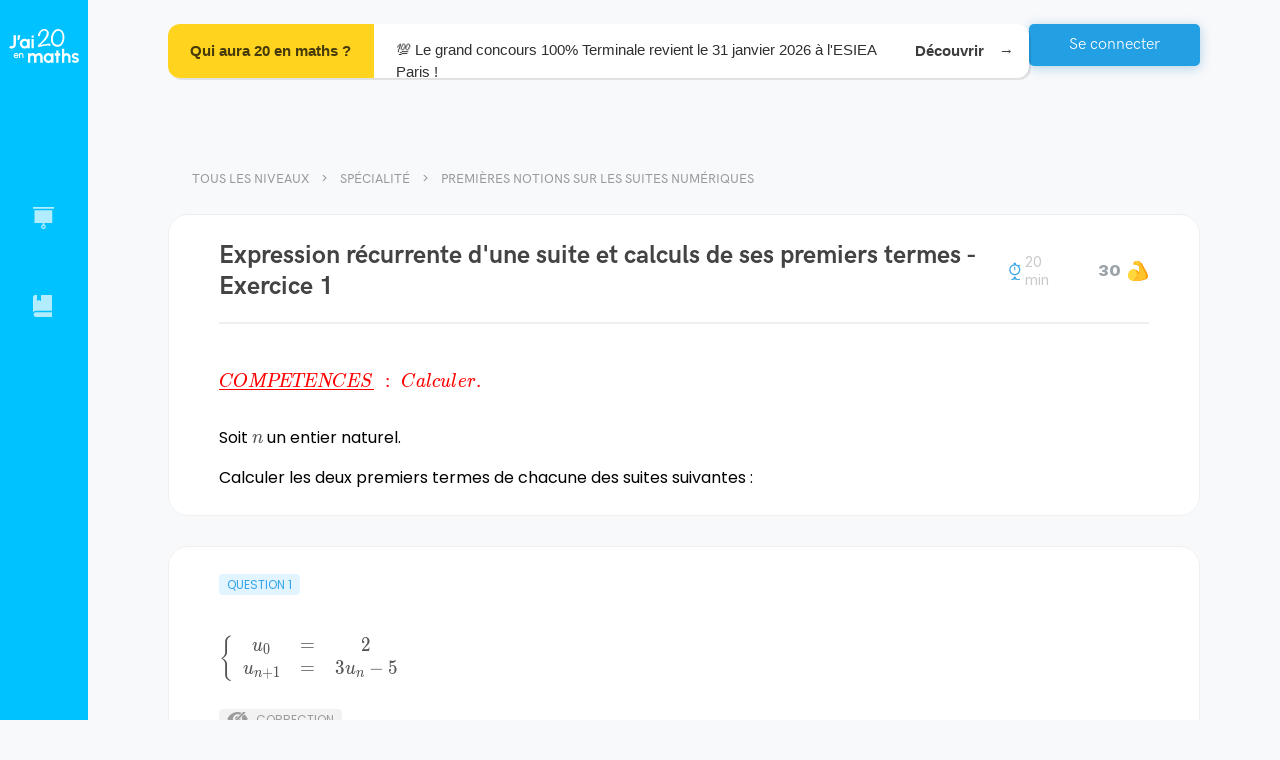

--- FILE ---
content_type: text/css; charset=UTF-8
request_url: https://www.jai20enmaths.com/bundle.9d5c6e7dbd4d9e2a6f59.css
body_size: 27530
content:
@import url(https://fonts.googleapis.com/css2?family=Inter:wght@100;200;300;400;500;600;700;800;900&display=swap);@import url(https://fonts.googleapis.com/css?family=Poppins:700,600,400);._LSZxNq7{background:#e1f4ff;border-radius:4px;font-weight:500;font-size:12px;line-height:15px;text-transform:uppercase;color:#37a5e8;padding:3px 8px;display:inline-flex;margin-bottom:24px;-webkit-user-select:none;user-select:none}.piRcuD02{margin:12px 0 0;background:#f2f2f2;color:#9c9c9c;cursor:pointer}._eshrHEq{color:#25c571;background:#e6ffec}.VaYzT0m9{width:21px;height:14px;margin-right:8px;transition:all .3s ease-in-out;background:url(/1452bc4810faa03bc91a.svg) no-repeat 50%}.gMtgnTgP{background-image:url(/8147ec8e9701170f5a94.svg)}.mct-list{list-style-type:lower-alpha;padding-left:20px}.mct-list li{padding-left:12px}@media print{body{margin:0;padding:0}}.VD_Mt36X{width:21cm;overflow:hidden;padding:.5cm;margin:1cm auto;border:1px solid #d3d3d3;box-shadow:0 0 5px rgba(0,0,0,.1);position:relative;background:#fff;font-size:12pt}@media print{.VD_Mt36X{border:initial;border-radius:initial;width:auto;min-height:0;box-shadow:none;margin:0}.VD_Mt36X body{margin:0;padding:0}}.VD_Mt36X h1{font-family:HK Grotesk,sans-serif;font-style:normal;font-weight:700;font-size:24px;text-align:center;color:#434343;margin:0 0 48px}._A_1xcff{display:block;font-family:Inter,sans-serif;font-style:normal;font-weight:500;font-size:12px;line-height:15px;text-transform:uppercase;color:#989898;margin-bottom:5px}.fyMEWjhl{height:100%}.fyMEWjhl:not(:last-of-type){margin-bottom:48px}.Z6ZZAyUy{display:flex;margin-top:30px;align-items:center;justify-content:flex-end}.HXs9QK9Y{-moz-filter:blur(3px);-o-filter:blur(3px);-ms-filter:blur(3px);filter:blur(3px)}.fyMEWjhl h1{font-family:HK Grotesk,sans-serif;font-weight:700;line-height:31px}.fyMEWjhl h1,.fyMEWjhl h2{font-style:normal;font-size:16px;color:#434343}.fyMEWjhl h2{font-family:Inter,sans-serif;font-weight:400;line-height:19px}.fyMEWjhl h2 .FejzI1Dj{color:#65011a}@media only screen and (max-width:768px){.fyMEWjhl h2{font-size:16px}}.fyMEWjhl h2 a,.fyMEWjhl h2>div{display:inline-block}.fyMEWjhl h2 a{text-decoration:none;color:#888;font-size:16px;margin:0 -21px 0 10px;top:2px;position:relative;transition:color .2s ease-in}.fyMEWjhl h2 a:hover{color:#111}.fyMEWjhl .FejzI1Dj{color:#555;display:inline-block;margin:1em 0;font-size:100%}.fyMEWjhl .FejzI1Dj .kTIdL6E0{font-size:100%}.DX5VO6xG{padding:25px 50px;background:#fff;border:1px solid #efefef;border-radius:20px;margin-bottom:30px}.kCKNoFz4{display:flex;justify-content:space-between}.kCKNoFz4 div{display:flex;align-items:center}@media only screen and (max-width:768px){.DX5VO6xG{padding:20px 0}}.DX5VO6xG b{font-weight:700}.DX5VO6xG ul{padding:0 0 0 40px;list-style:disc}.DX5VO6xG ._CRMQwS4,.DX5VO6xG .MnTEAXsS{padding:60px 20px 20px;position:relative;font-size:.9rem;margin:20px 0}@media only screen and (max-width:768px){.DX5VO6xG ._CRMQwS4,.DX5VO6xG .MnTEAXsS{font-size:.85em}}.DX5VO6xG ._CRMQwS4:before,.DX5VO6xG .MnTEAXsS:before{position:absolute;top:20px;left:20px}.DX5VO6xG .U3Owol9S{list-style-type:lower-alpha}.DX5VO6xG .MnTEAXsS{background:#fff6ff}.DX5VO6xG .MnTEAXsS:before{content:"Rappel";color:#c28297}.DX5VO6xG ._CRMQwS4{background:#eda478;margin-top:20px}.DX5VO6xG ._CRMQwS4:before{content:"Remarque";color:#895e45}.DX5VO6xG .YI4_AGT2{margin:20px auto;cursor:pointer;position:relative}.DX5VO6xG .xN0b8Pif{padding:25px;background:#fff;margin:20px 0;text-align:center;line-height:normal;border-radius:2px;position:relative;border:1px solid #555}.DX5VO6xG .xN0b8Pif img{max-width:600px;width:100%}.O0yx2VCW{margin:40px 0 0;padding:10px 17px 0 15px;border-left:2px solid #5895bc;font-size:.9rem}@media only screen and (max-width:768px){.O0yx2VCW{line-height:.7em;font-size:100%;border:none;margin:40px 0 0;padding:10px 15px 0}}.O0yx2VCW h3{display:block;margin:0;font-size:1rem;line-height:1.15em;text-transform:uppercase;font-family:Inter,sans-serif;color:#5895bc;font-weight:700}@media only screen and (max-width:768px){.O0yx2VCW h3{text-align:center;font-size:1em}}.Eyauz_Tx{padding:20px;border-radius:3px;margin:0 0 10px;line-height:2em;color:#666;background:#fff}@media only screen and (max-width:768px){.Eyauz_Tx{line-height:1.5em}}._CKeiOvi{margin:0 0 10px}._CKeiOvi .AVVy0QSU{padding:5px 15px;margin:10px;border:1px solid #555;border-radius:3px;display:inline-block;position:relative}._PEzIsd7{padding:20px;border-radius:3px;line-height:2em;color:#666;background:#fff;margin:40px auto 10px}@media only screen and (max-width:768px){._PEzIsd7{line-height:1.5em}}.eZp_jbnG,.ykX37T8P{padding:20px;border-radius:3px;line-height:2em;overflow:auto;color:#666}@media only screen and (max-width:768px){.eZp_jbnG,.ykX37T8P{line-height:1.5em;padding:15px}}.ykX37T8P{background:#f5fbf7;border-radius:0 0 3px 3px;padding-top:60px;position:relative}.ykX37T8P.Gm8F41pY{display:none}.ykX37T8P:before{content:"Correction";color:#629965;position:absolute;top:20px;left:20px}.eZp_jbnG{background:#fff;display:flex;flex-direction:row}@media only screen and (max-width:768px){.eZp_jbnG{flex-direction:column}}.eZp_jbnG h4{margin:3px 10px 0 0;flex:1}@media only screen and (max-width:768px){.eZp_jbnG h4{text-align:left;margin:0}}._ipovuKL{display:inline-block;height:26px;width:26px;font-size:.9em;vertical-align:middle;font-style:normal;text-align:center;line-height:24px;margin:15px 20px 15px 0;color:#5895bc;border:1px solid #5895bc;border-radius:50%}@media only screen and (max-width:768px){._ipovuKL{margin:0 auto 15px}}._ipovuKL+div{display:inline-block;vertical-align:middle}.axpJ0HOc{text-align:center}@media only screen and (max-width:768px){.axpJ0HOc{margin:10px auto 0}}.axpJ0HOc span{font-size:.8em;color:#999;display:block;margin-bottom:5px}.OrYc9z0m{position:relative;display:inline-block;width:40px;height:22px;border-radius:22px}.OrYc9z0m input{display:none}.TKjj028E{cursor:pointer;top:0;left:0;right:0;bottom:0;background-color:#ccc;border-radius:22px}.TKjj028E,.TKjj028E:before{position:absolute;transition:.4s}.TKjj028E:before{content:"";height:18px;width:18px;left:2px;bottom:2px;background-color:#fff;border-radius:50%}.lFn4stPI:checked+.TKjj028E{background-color:#239fe3}.lFn4stPI:checked+.TKjj028E:before{transform:translateX(18px)}.M20J4dcs{width:100%;display:flex;margin:20px 0 30px}.M20J4dcs,.yp_CKPGv{border:1px solid #efefef}.yp_CKPGv{background:#fff;border-radius:20px;padding:25px 50px;margin-top:16px;break-inside:avoid}.Ej_IdY9E{display:flex;justify-content:space-between}.ajvctsJE{background:#e1f4ff;border-radius:4px;font-family:Inter,sans-serif;font-style:normal;font-weight:500;font-size:12px;line-height:15px;text-transform:uppercase;color:#37a5e8;padding:3px 8px;display:inline-flex;margin-bottom:24px}.yp_CKPGv:first-child{margin-top:0}.rB3eGuW1{font-family:Inter,sans-serif;font-style:normal;font-weight:400;font-size:15px;line-height:18px;text-align:right;color:#989898;cursor:pointer;-webkit-user-select:none;user-select:none;display:flex;align-items:center;justify-content:flex-end}.UxDKso_f{color:#45c482}.XIeWCQ4R{font-size:16px;line-height:21px;text-align:right;color:#37a5e8;margin-top:12px;cursor:pointer;-webkit-user-select:none;user-select:none;display:flex;align-items:center;white-space:nowrap}.Q6x9JNmv{visibility:hidden;display:none;transition:all .5s ease;background:#f5fbf7;padding:24px;margin:24px 0 0;border-radius:10px}.Q6x9JNmv,.Q6x9JNmv .katex-display,.Q6x9JNmv>*{color:#607165}.vXP0ek3A{visibility:visible;display:block}.ems0PUBr{background-image:url(/718a7983c07c8fd19d04.svg);width:13px;height:6px;background-size:cover;margin-left:12px}.ems0PUBr,.vFqQotfS{transition:all .3s ease-in-out}.vFqQotfS{transform:rotate(180deg)}.yyEfkT8_{background:#f8f9fb;border:1px solid #cacaca;border-radius:10px;width:20px;height:20px;margin-left:12px}.o2TcGtss{background:#eaf3ef;border:1px solid #45c482;background-image:url(/e1e4ef323eec656567d8.svg);background-size:66%;background-repeat:no-repeat;background-position:50%}.R7ajk_9W{background-image:url(/738e040db4445f5483d1.svg);background-size:contain;height:18px;width:15px;margin-right:4px}.erQ6FejT{font-family:Inter,sans-serif;font-style:normal;font-weight:400;font-size:15px;line-height:18px;text-transform:none;color:#cacaca}.gk0JNQjx{margin-left:40px;position:relative;padding-right:28px}.gk0JNQjx span{font-family:Inter,sans-serif;font-style:normal;font-weight:900;color:#737e85;opacity:.7;font-size:15px;line-height:18px}.gk0JNQjx:after{position:absolute;content:"";top:50%;right:0;transform:translateY(-50%);width:21px;height:21px;background-image:url(/78b1e94886b84f67bb59.svg);background-size:contain;background-repeat:no-repeat}.CLzY11F4{color:#555;display:inline-block;margin:1em 0}.CLzY11F4,.CLzY11F4 .kTIdL6E0{font-size:100%}@media(max-width:768px){._A_1xcff{margin-left:20px}.kCKNoFz4{flex-direction:column;padding:0 20px}.yp_CKPGv{padding:25px 20px}}:root{--rpv-zoom__popover-target-arrow-border-color:rgba(0,0,0,0.6)}.rpv-core__viewer--dark{--rpv-zoom__popover-target-arrow-border-color:#fff}.rpv-zoom__popover-target{align-items:center;color:var(--rpv-zoom__popover-target-color);display:flex}.rpv-zoom__popover-target-scale--ltr{margin-right:.25rem}.rpv-zoom__popover-target-scale--rtl{margin-left:.25rem}.rpv-zoom__popover-target-arrow{border-left:.25rem solid transparent;border-bottom:0 solid transparent;border-right:.25rem solid transparent;border-top:.5rem solid var(--rpv-zoom__popover-target-arrow-border-color);height:0;width:0}:root{--rpv-core__annotation--link-hover-background-color:rgba(255,255,0,0.2);--rpv-core__annotation-popup-wrapper-background-color:#faf089;--rpv-core__annotation-popup-wrapper-box-shadow:0 10px 15px -3px rgba(0,0,0,0.1),0 4px 6px -2px rgba(0,0,0,0.05);--rpv-core__annotation-popup-content-border-top-color:#1a202c;--rpv-core__arrow-border-color:rgba(0,0,0,0.3);--rpv-core__asking-password-color:#000;--rpv-core__asking-password-wrapper-background-color:#fff;--rpv-core__asking-password-wrapper-border-color:rgba(0,0,0,0.3);--rpv-core__button-background-color:rgba(0,0,0,0.3);--rpv-core__button-color:#000;--rpv-core__doc-error-background-color:#fff;--rpv-core__doc-error-text-background-color:#c02424;--rpv-core__doc-error-text-color:#fff;--rpv-core__doc-loading-background-color:#fff;--rpv-core__full-screen-target-background-color:#fff;--rpv-core__inner-page-background-color:#fff;--rpv-core__menu-divider-border-bottom-color:rgba(0,0,0,0.3);--rpv-core__menu-item-color:#000;--rpv-core__menu-item--hover-background-color:rgba(0,0,0,0.1);--rpv-core__menu-item--disabled-color:rgba(0,0,0,0.3);--rpv-core__minimal-button-color:#000;--rpv-core__minimal-button--hover-background-color:rgba(0,0,0,0.1);--rpv-core__minimal-button--disabled-color:rgba(0,0,0,0.3);--rpv-core__minimal-button--selected-background-color:rgba(0,0,0,0.1);--rpv-core__modal-body-background-color:#fff;--rpv-core__modal-body-border-color:rgba(0,0,0,0.3);--rpv-core__modal-overlay-background-color:rgba(0,0,0,0.5);--rpv-core__page-layer-box-shadow:2px 2px 8px 0 rgba(0,0,0,0.2);--rpv-core__popover-body-background-color:#fff;--rpv-core__popover-body-border-color:rgba(0,0,0,0.3);--rpv-core__popover-body-color:#000;--rpv-core__primary-button-background-color:#2566e8;--rpv-core__primary-button-color:#fff;--rpv-core__progress-bar-background-color:rgba(0,0,0,0.1);--rpv-core__progress-bar-progress-background-color:#2566e8;--rpv-core__progress-bar-progress-color:#fff;--rpv-core__separator-border-bottom-color:rgba(0,0,0,0.3);--rpv-core__spinner-border-color:rgba(0,0,0,0.4);--rpv-core__spinner-border-transparent-color:transparent;--rpv-core__splitter-background-color:transparent;--rpv-core__splitter--hover-background-color:rgba(0,0,0,0.2);--rpv-core__text-layer-text--selection-background-color:#00f;--rpv-core__text-layer-text--selection-color:transparent;--rpv-core__textbox-background-color:#fff;--rpv-core__textbox-border-color:rgba(0,0,0,0.2);--rpv-core__textbox-color:#000;--rpv-core__tooltip-body-background-color:#000;--rpv-core__tooltip-body-color:#fff}.rpv-core__viewer--dark{--rpv-core__asking-password-background-color:#363636;--rpv-core__asking-password-color:#fff;--rpv-core__asking-password-wrapper-border-color:#191919;--rpv-core__asking-password-wrapper-background-color:#191919;--rpv-core__button-background-color:#171717;--rpv-core__button-color:#fff;--rpv-core__doc-error-background-color:#191919;--rpv-core__doc-error-text-background-color:#c02323;--rpv-core__doc-error-text-color:#fff;--rpv-core__doc-loading-background-color:#191919;--rpv-core__full-screen-target-background-color:#1a1a1a;--rpv-core__inner-page-background-color:#1a1a1a;--rpv-core__menu-divider-border-bottom-color:#000;--rpv-core__menu-item-color:#fff;--rpv-core__menu-item--hover-background-color:#2566e8;--rpv-core__menu-item--disabled-color:#5e5e5e;--rpv-core__minimal-button-color:#fff;--rpv-core__minimal-button--disabled-color:#5e5e5e;--rpv-core__minimal-button--hover-background-color:#191919;--rpv-core__minimal-button--selected-background-color:#1657bb;--rpv-core__modal-body-background-color:#363636;--rpv-core__primary-button-background-color:#2566e8;--rpv-core__popover-body-background-color:#363636;--rpv-core__popover-body-color:#fff;--rpv-core__progress-bar-background-color:#000;--rpv-core__separator-border-bottom-color:#000;--rpv-core__spinner-border-color:#fff;--rpv-core__splitter-background-color:#1a1a1a;--rpv-core__splitter--hover-background-color:#2566e8;--rpv-core__textbox-background-color:#121212;--rpv-core__textbox-border-color:#121212;--rpv-core__textbox-color:#fff;--rpv-core__tooltip-body-background-color:#414141;--rpv-core__tooltip-body-color:#fff}.rpv-core__annotation{position:absolute}.rpv-core__annotation-layer{z-index:1}.rpv-core__arrow{border-bottom:1px solid var(--rpv-core__arrow-border-color);border-left-color:var(--rpv-core__arrow-border-color);border-right:1px solid var(--rpv-core__arrow-border-color);border-top-color:var(--rpv-core__arrow-border-color);height:10px;position:absolute;width:10px;z-index:0}.rpv-core__arrow--tl{bottom:0;left:0;transform:translate(50%,50%) rotate(45deg)}.rpv-core__arrow--tc{left:50%}.rpv-core__arrow--tc,.rpv-core__arrow--tr{bottom:0;transform:translate(-50%,50%) rotate(45deg)}.rpv-core__arrow--tr{right:0}.rpv-core__arrow--rt{left:0;top:0;transform:translate(-50%,50%) rotate(135deg)}.rpv-core__arrow--rc{top:50%}.rpv-core__arrow--rb,.rpv-core__arrow--rc{left:0;transform:translate(-50%,-50%) rotate(135deg)}.rpv-core__arrow--rb{bottom:0}.rpv-core__arrow--bl{left:0;top:0;transform:translate(50%,-50%) rotate(225deg)}.rpv-core__arrow--bc{left:50%}.rpv-core__arrow--bc,.rpv-core__arrow--br{top:0;transform:translate(-50%,-50%) rotate(225deg)}.rpv-core__arrow--br{right:0}.rpv-core__arrow--lt{right:0;top:0;transform:translate(50%,50%) rotate(315deg)}.rpv-core__arrow--lc{top:50%}.rpv-core__arrow--lb,.rpv-core__arrow--lc{right:0;transform:translate(50%,-50%) rotate(315deg)}.rpv-core__arrow--lb{bottom:0}.rpv-core__asking-password{background-color:var(--rpv-core__asking-password-background-color);border-radius:.25rem;color:var(--rpv-core__asking-password-color);padding:2rem}.rpv-core__asking-password--rtl{direction:rtl}.rpv-core__asking-password-wrapper{align-items:center;background-color:var(--rpv-core__asking-password-wrapper-background-color);border:1px solid var(--rpv-core__asking-password-wrapper-border-color);display:flex;height:100%;justify-content:center;width:100%}.rpv-core__asking-password-message{margin:.5rem 0}.rpv-core__asking-password-body{align-items:center;display:flex;justify-content:center}.rpv-core__asking-password-input{width:15rem}.rpv-core__asking-password-input--ltr{margin-right:.5rem}.rpv-core__asking-password-input--rtl{margin-left:.5rem}.rpv-core__button{background-color:var(--rpv-core__button-background-color);border:none;border-radius:.25rem;color:var(--rpv-core__button-color);cursor:pointer;height:2rem;padding:0 1rem}.rpv-core__button--rtl{direction:rtl}.rpv-core__canvas-layer{direction:ltr;left:0;position:absolute;overflow:hidden;top:0}.rpv-core__doc-error{align-items:center;background-color:var(--rpv-core__doc-error-background-color);display:flex;justify-content:center;height:100%}.rpv-core__doc-error--rtl{direction:rtl}.rpv-core__doc-error-text{background-color:var(--rpv-core__doc-error-text-background-color);border-radius:.25rem;color:var(--rpv-core__doc-error-text-color);line-height:1.5;max-width:50%;padding:.5rem}.rpv-core__doc-loading{background-color:var(--rpv-core__doc-loading-background-color);align-items:center;display:flex;justify-content:center;height:100%;width:100%;min-height:inherit}.rpv-core__doc-loading--rtl{direction:rtl}.rpv-core__icon{fill:none;stroke:currentColor;stroke-linecap:round;stroke-linejoin:round;stroke-width:1;text-align:center}.rpv-core__icon--rtl{transform:scaleX(-1)}.rpv-core__inner-container{min-height:inherit}.rpv-core__inner-pages{overflow:auto}.rpv-core__inner-pages--rtl{direction:rtl}.rpv-core__inner-pages--single{overflow:hidden}.rpv-core__inner-page-container--single{overflow:auto}.rpv-core__inner-page{background-color:var(--rpv-core__inner-page-background-color)}.rpv-core__inner-page--single{display:flex;align-items:center;justify-content:center}.rpv-core__inner-page--dual-even{display:flex;align-items:center;justify-content:flex-end}.rpv-core__inner-page--dual-odd{display:flex;align-items:center;justify-content:flex-start}.rpv-core__inner-page--dual-cover{display:flex;align-items:center;justify-content:center}.rpv-core__inner-page--dual-cover-odd{display:flex;align-items:center;justify-content:flex-end}.rpv-core__inner-page--dual-cover-even{display:flex;align-items:center;justify-content:flex-start}.rpv-core__annotation--link a{height:100%;left:0;position:absolute;top:0;width:100%}.rpv-core__annotation--link a:hover{background-color:var(--rpv-core__annotation--link-hover-background-color)}.rpv-core__menu{display:flex;flex-direction:column}.rpv-core__menu--rtl{direction:rtl;text-align:right}.rpv-core__menu-divider{border-bottom:1px solid var(--rpv-core__menu-divider-border-bottom-color);margin:.25rem 0}.rpv-core__menu-item{align-items:center;background-color:transparent;color:var(--rpv-core__menu-item-color);border:none;cursor:pointer;display:flex;justify-content:center;padding:.25rem 0;width:100%}.rpv-core__menu-item:focus{outline:0}.rpv-core__menu-item:focus,.rpv-core__menu-item:hover{background-color:var(--rpv-core__menu-item--hover-background-color)}.rpv-core__menu-item-icon{align-items:center;display:flex}.rpv-core__menu-item-icon--ltr{padding-left:1rem;padding-right:.5rem}.rpv-core__menu-item-icon--rtl{padding-left:.5rem;padding-right:1rem}.rpv-core__menu-item-label{flex-grow:1;flex-shrink:1;white-space:nowrap}.rpv-core__menu-item-label--ltr{padding-right:2rem}.rpv-core__menu-item-label--rtl{padding-left:2rem}.rpv-core__menu-item-check--ltr{padding-right:1rem}.rpv-core__menu-item-check--rtl{padding-left:1rem}.rpv-core__menu-item--disabled{color:var(--rpv-core__menu-item--disabled-color)}.rpv-core__menu-item--disabled:hover{background-color:transparent}.rpv-core__menu-item--ltr{text-align:left}.rpv-core__menu-item--rtl{direction:rtl;text-align:right}.rpv-core__minimal-button{background-color:transparent;border:none;border-radius:.25rem;color:var(--rpv-core__minimal-button-color);cursor:pointer;height:2rem;padding:0 .5rem}.rpv-core__minimal-button:hover{background-color:var(--rpv-core__minimal-button--hover-background-color)}.rpv-core__minimal-button--disabled{color:var(--rpv-core__minimal-button--disabled-color)}.rpv-core__minimal-button--rtl{direction:rtl}.rpv-core__minimal-button--selected{background-color:var(--rpv-core__minimal-button--selected-background-color)}.rpv-core__modal-body{background-color:var(--rpv-core__modal-body-background-color);border:1px solid var(--rpv-core__modal-body-border-color);border-radius:.25rem;margin:1rem;max-width:32rem;overflow:auto}.rpv-core__modal-body--rtl{direction:rtl}.rpv-core__modal-overlay{background-color:var(--rpv-core__modal-overlay-background-color);bottom:0;left:0;position:fixed;right:0;top:0;z-index:9999}.rpv-core__modal-overlay,.rpv-core__page-layer{align-items:center;display:flex;justify-content:center}.rpv-core__page-layer{overflow:visible;position:relative}.rpv-core__page-layer:after{content:"";position:absolute;bottom:.25rem;left:.25rem;right:.25rem;top:.25rem;box-shadow:var(--rpv-core__page-layer-box-shadow)}.rpv-core__page-layer--single{margin:0 auto}.rpv-core__page-size-calculator{align-items:center;display:flex;height:100%;justify-content:center;width:100%}.rpv-core__popover-body{border:1px solid var(--rpv-core__popover-body-border-color);border-radius:.25rem;color:var(--rpv-core__popover-body-color);left:0;padding:.5rem 0;position:absolute;top:-9999px;z-index:9999}.rpv-core__popover-body,.rpv-core__popover-body-arrow{background-color:var(--rpv-core__popover-body-background-color)}.rpv-core__popover-body--rtl{direction:rtl}.rpv-core__popover-overlay{bottom:0;left:0;position:fixed;right:0;top:0}.rpv-core__annotation-popup-wrapper{background-color:var(--rpv-core__annotation-popup-wrapper-background-color);box-shadow:var(--rpv-core__annotation-popup-wrapper-box-shadow);font-size:.75rem;padding:.25rem;word-break:break-word}.rpv-core__annotation-popup-wrapper--rtl{direction:rtl}.rpv-core__annotation-popup-title{font-weight:600;margin-bottom:.25rem}.rpv-core__annotation-popup-date{font-size:.5rem}.rpv-core__annotation-popup-content{border-top:1px solid var(--rpv-core__annotation-popup-content-border-top-color);padding:.25rem;max-height:16rem;overflow:auto}.rpv-core__primary-button{background-color:var(--rpv-core__primary-button-background-color);border:none;border-radius:.25rem;color:var(--rpv-core__primary-button-color);cursor:pointer;height:2rem;padding:0 1rem}.rpv-core__primary-button--rtl{direction:rtl}.rpv-core__progress-bar{background-color:var(--rpv-core__progress-bar-background-color);border-radius:9999px;padding:.125rem}.rpv-core__progress-bar--rtl{direction:rtl}.rpv-core__progress-bar-progress{align-items:center;background-color:var(--rpv-core__progress-bar-progress-background-color);border-radius:9999px;color:var(--rpv-core__progress-bar-progress-color);display:flex;font-size:.75rem;justify-content:center;height:.75rem}.rpv-core__separator{border-bottom:1px solid var(--rpv-core__separator-border-bottom-color)}.rpv-core__spinner{border-color:var(--rpv-core__spinner-border-color) var(--rpv-core__spinner-border-color) var(--rpv-core__spinner-border-transparent-color) var(--rpv-core__spinner-border-transparent-color);border-style:solid;border-width:2px;border-radius:9999px}.rpv-core__spinner--animating{animation-duration:.4s;animation-name:rpv-core__spinner-transform;animation-iteration-count:infinite;animation-timing-function:linear}@keyframes lvlZWQ5L{0%{transform:rotate(0deg)}to{transform:rotate(1turn)}}.rpv-core__splitter{background-color:var(--rpv-core__splitter-background-color);cursor:ew-resize;height:100%;width:.25rem}.rpv-core__splitter--resizing,.rpv-core__splitter:hover{cursor:col-resize;background-color:var(--rpv-core__splitter--hover-background-color)}.rpv-core__splitter-body--resizing{cursor:col-resize}.rpv-core__splitter-sibling--resizing{pointer-events:none;-webkit-user-select:none;user-select:none}.rpv-core__textbox{background-color:var(--rpv-core__textbox-background-color);border:1px solid var(--rpv-core__textbox-border-color);box-sizing:border-box;border-radius:.25rem;color:var(--rpv-core__textbox-color);padding:0 .5rem;height:2rem;width:100%}.rpv-core__textbox--rtl{direction:rtl}.rpv-core__text-layer{left:0;position:absolute;top:0;height:100%;width:100%;opacity:.2;line-height:1;z-index:1}.rpv-core__text-layer span::selection{background-color:var(--rpv-core__text-layer-text--selection-background-color);color:var(--rpv-core__text-layer-text--selection-color)}.rpv-core__text-layer br::selection{color:transparent}.rpv-core__text-layer-text{color:transparent;cursor:text;position:absolute;transform-origin:0 0;white-space:pre}.rpv-core__tooltip-body{background-color:var(--rpv-core__tooltip-body-background-color);border-radius:.25rem;color:var(--rpv-core__tooltip-body-color);left:0;max-width:20rem;position:absolute;text-align:center;top:-9999px;z-index:9999}.rpv-core__tooltip-body--rtl{direction:rtl}.rpv-core__tooltip-body-arrow{background-color:var(--rpv-core__tooltip-body-background-color)}.rpv-core__tooltip-body-content{padding:.5rem}.rpv-core__display--block{display:block}.rpv-core__display--hidden{display:none}@media(min-width:640px){.rpv-core__display--hidden-small{display:none}.rpv-core__display--block-small{display:block}}@media(min-width:768px){.rpv-core__display--hidden-medium{display:none}.rpv-core__display--block-medium{display:block}}@media(min-width:1024px){.rpv-core__display--hidden-large{display:none}.rpv-core__display--block-large{display:block}}.rpv-core__viewer{min-height:inherit}:root{--rpv-full-screen__overlay-background-color:#fff}.rpv-core__viewer--dark{--rpv-full-screen__overlay-background-color:#1a1a1a}.rpv-full-screen__exit-button{bottom:0;padding:.5rem;position:fixed;z-index:2}.rpv-full-screen__exit-button--ltr{right:0}.rpv-full-screen__exit-button--rtl{left:0}.rpv-full-screen__overlay{position:fixed;top:0;left:0;height:100%;width:100%;align-items:center;display:flex;justify-content:center;background-color:var(--rpv-full-screen__overlay-background-color);z-index:1}.ES71AwwK{display:none}.uMNreEfs{padding:40px;text-align:center;flex:1}.ajFtIFeX{width:86px;background:url(/fdd61e4e9fc490a92b03.svg) no-repeat;background-size:contain}._UOhb8u9,.ajFtIFeX{height:54px;display:inline-block}._UOhb8u9{align-self:center;opacity:1!important}.Mj7377N2{display:flex}.Mj7377N2 a{font-family:HK Grotesk,sans-serif;font-weight:500;font-size:13px;line-height:16px;text-transform:uppercase;color:#989898}.Mj7377N2 a:hover{color:#37a5e8}@media(max-width:768px){.Mj7377N2{flex-direction:column}}:focus{outline:none}input{-webkit-appearance:none}@font-face{font-family:HK Grotesk;font-style:normal;font-weight:400;src:local("HK Grotesk Regular"),url(/9b942d3144044f73368a.woff) format("woff");font-display:swap}@font-face{font-family:HK Grotesk;font-style:italic;font-weight:400;src:local("HK Grotesk Italic"),url(/7bd66c61f80dfd82fa19.woff) format("woff");font-display:swap}@font-face{font-family:HK Grotesk;font-style:normal;font-weight:300;src:local("HK Grotesk Light"),url(/24f5f086b97a046573d1.woff) format("woff");font-display:swap}@font-face{font-family:HK Grotesk;font-style:italic;font-weight:300;src:local("HK Grotesk Light Italic"),url(/80a6dc1e1dc5291f65b1.woff) format("woff");font-display:swap}@font-face{font-family:HK Grotesk;font-style:normal;font-weight:500;src:local("HK Grotesk Medium"),url(/05d9ae482ac8eda5a85e.woff) format("woff");font-display:swap}@font-face{font-family:HK Grotesk;font-style:italic;font-weight:500;src:local("HK Grotesk Medium Italic"),url(/d4b35fe25a6e89151482.woff) format("woff");font-display:swap}@font-face{font-family:HK Grotesk;font-style:normal;font-weight:600;src:local("HK Grotesk SemiBold"),url(/15dbf261483cd7142bec.woff) format("woff");font-display:swap}@font-face{font-family:HK Grotesk;font-style:italic;font-weight:600;src:local("HK Grotesk SemiBold Italic"),url(/5abeafe3206a355e2788.woff) format("woff");font-display:swap}@font-face{font-family:HK Grotesk;font-style:normal;font-weight:700;src:local("HK Grotesk Bold"),url(/f2a2e337c085fe83558b.woff) format("woff");font-display:swap}@font-face{font-family:HK Grotesk;font-style:italic;font-weight:700;src:local("HK Grotesk Bold Italic"),url(/ad0da44ec82a0f302324.woff) format("woff");font-display:swap}body{font-family:Inter,sans-serif;background-color:#f8f9fb!important}b{font-weight:700!important}h1,h2,h3{font-family:HK Grotesk,sans-serif}h1{font-weight:500}:root{--cc-bg:#fff;--cc-text:#2d4156;--cc-btn-primary-bg:#37a5e8;--cc-btn-primary-text:var(--cc-bg);--cc-btn-primary-hover-bg:#1d2e38;--cc-btn-secondary-bg:#eaeff2;--cc-btn-secondary-text:var(--cc-text);--cc-btn-secondary-hover-bg:#d8e0e6;--cc-toggle-bg-off:#919ea6;--cc-toggle-bg-on:var(--cc-btn-primary-bg);--cc-toggle-bg-readonly:#d5dee2;--cc-toggle-knob-bg:#fff;--cc-toggle-knob-icon-color:#ecf2fa;--cc-block-text:var(--cc-text);--cc-cookie-category-block-bg:#f0f4f7;--cc-cookie-category-block-bg-hover:#e9eff4;--cc-section-border:#f1f3f5;--cc-cookie-table-border:#e9edf2;--cc-overlay-bg:rgba(4,6,8,0.85);--cc-webkit-scrollbar-bg:#cfd5db;--cc-webkit-scrollbar-bg-hover:#9199a0}.c_darkmode{--cc-bg:#181b1d;--cc-text:#d8e5ea;--cc-btn-primary-bg:#a6c4dd;--cc-btn-primary-text:#000;--cc-btn-primary-hover-bg:#c2dff7;--cc-btn-secondary-bg:#33383c;--cc-btn-secondary-text:var(--cc-text);--cc-btn-secondary-hover-bg:#3e454a;--cc-toggle-bg-off:#667481;--cc-toggle-bg-on:var(--cc-btn-primary-bg);--cc-toggle-bg-readonly:#454c54;--cc-toggle-knob-bg:var(--cc-cookie-category-block-bg);--cc-toggle-knob-icon-color:var(--cc-bg);--cc-block-text:#b3bfc5;--cc-cookie-category-block-bg:#23272a;--cc-cookie-category-block-bg-hover:#2b3035;--cc-section-border:#292d31;--cc-cookie-table-border:#2b3035;--cc-webkit-scrollbar-bg:#667481;--cc-webkit-scrollbar-bg-hover:#9199a0}.cc_div *,.cc_div :after,.cc_div :before{box-sizing:border-box;float:none;font-style:inherit;font-variant:normal;font-weight:inherit;font-family:inherit;line-height:1.2;font-size:1em;transition:none;animation:none;margin:0;padding:0;text-transform:none;letter-spacing:unset;color:inherit;background:0 0;border:none;box-shadow:none;text-decoration:none;text-align:left;visibility:unset}.cc_div{font-size:16px;font-weight:400;font-family:-apple-system,BlinkMacSystemFont,Segoe UI,Roboto,Helvetica,Arial,sans-serif,Apple Color Emoji,Segoe UI Emoji,Segoe UI Symbol;-webkit-font-smoothing:antialiased;-moz-osx-font-smoothing:grayscale;text-rendering:optimizeLegibility;color:#2d4156;color:var(--cc-text)}#c-ttl,#s-bl td:before,#s-ttl,.cc_div .b-tl,.cc_div .c-bn{font-weight:600}#cm,#s-bl .act .b-acc,#s-inr,.cc_div .b-tl,.cc_div .c-bl{border-radius:.35em}.cc_div a,.cc_div button,.cc_div input{-webkit-appearance:none;appearance:none}.cc_div a{border-bottom:1px solid}.cc_div a:hover{text-decoration:none;border-color:transparent}#cm-ov,#cs-ov,.c--anim #cm,.c--anim #s-cnt,.c--anim #s-inr{transition:visibility .25s linear,opacity .25s ease,transform .25s ease!important}.c--anim .c-bn{transition:background-color .25s ease!important}.c--anim #cm.bar.slide,.c--anim #cm.bar.slide+#cm-ov,.c--anim .bar.slide #s-inr,.c--anim .bar.slide+#cs-ov{transition:visibility .4s ease,opacity .4s ease,transform .4s ease!important}#cm.bar.slide,.cc_div .bar.slide #s-inr{transform:translateX(100%);opacity:1}#cm.bar.top.slide,.cc_div .bar.left.slide #s-inr{transform:translateX(-100%);opacity:1}#cm.slide,.cc_div .slide #s-inr{transform:translateY(1.6em)}#cm.top.slide{transform:translateY(-1.6em)}#cm.bar.slide{transform:translateY(100%)}#cm.bar.top.slide{transform:translateY(-100%)}.show--consent .c--anim #cm,.show--consent .c--anim #cm.bar,.show--settings .c--anim #s-inr,.show--settings .c--anim .bar.slide #s-inr{opacity:1;transform:scale(1);visibility:visible!important}.force--consent.show--consent .c--anim #cm.box.middle,.force--consent.show--consent .c--anim #cm.cloud.middle{transform:scale(1) translateY(-50%)}.show--settings .c--anim #s-cnt{visibility:visible!important}.force--consent.show--consent .c--anim #cm-ov,.show--settings .c--anim #cs-ov{visibility:visible!important;opacity:1!important}#cm{font-family:inherit;padding:1.1em 1.8em 1.4em;position:fixed;z-index:1;background:#fff;background:var(--cc-bg);max-width:24.2em;width:100%;bottom:1.25em;right:1.25em;box-shadow:0 .625em 1.875em #000;box-shadow:0 .625em 1.875em rgba(2,2,3,.28);opacity:0;visibility:hidden;transform:scale(.95);line-height:normal}#c-ttl{margin-bottom:.7em;font-size:1.05em}.cloud #c-ttl{margin-top:-.15em}#c-txt{margin-bottom:1.4em;font-size:.9em;line-height:1.5em}.cc_div .c-bn{color:#40505a;color:var(--cc-btn-secondary-text);background:#e5ebef;background:var(--cc-btn-secondary-bg);padding:1em 1.7em;display:inline-block;cursor:pointer;font-size:.82em;-webkit-user-select:none;-o-user-select:none;user-select:none;text-align:center;border-radius:4px}#cm .c-bn{width:48.5%}#c-bns button+button,#s-c-bn,#s-cnt button+button{float:right}#s-cnt #s-rall-bn{float:none;margin-left:1em}#cm .c_link:active,#cm .c_link:hover,#s-c-bn:active,#s-c-bn:hover,#s-cnt button+button:active,#s-cnt button+button:hover{background:#d8e0e6;background:var(--cc-btn-secondary-hover-bg)}#s-cnt{position:fixed;top:0;left:0;width:100%;z-index:101;display:table;height:100%;visibility:hidden}#s-bl{outline:0}#s-bl .title{margin-top:1.4em}#s-bl .b-bn,#s-bl .title:first-child{margin-top:0}#s-bl .b-acc .p{margin-top:0;padding:1em}#s-cnt .b-bn .b-tl{display:block;font-family:inherit;font-size:.95em;width:100%;cursor:pointer;position:relative;padding:1.3em 6.4em 1.3em 2.7em;background:0 0;transition:background-color .25s ease}#s-cnt .act .b-bn .b-tl{border-bottom-right-radius:0;border-bottom-left-radius:0}#s-cnt .b-bn .b-tl:active,#s-cnt .b-bn .b-tl:hover{background:#e9eff4;background:var(--cc-cookie-category-block-bg-hover)}#s-bl .b-bn{position:relative}#s-bl .c-bl{padding:1em;margin-bottom:.5em;border:1px solid #f1f3f5;border-color:var(--cc-section-border);transition:background-color .25s ease}#s-bl .c-bl:hover{background:#f0f4f7;background:var(--cc-cookie-category-block-bg)}#s-bl .c-bl:last-child{margin-bottom:.5em}#s-bl .c-bl:first-child{transition:none;padding:0;margin-top:0;border:none;margin-bottom:2em}#s-bl .c-bl:not(.b-ex):first-child:hover{background:0 0;background:unset}#s-bl .c-bl.b-ex{padding:0;border:none;background:#f0f4f7;background:var(--cc-cookie-category-block-bg);transition:none}#s-bl .c-bl.b-ex+.c-bl{margin-top:2em}#s-bl .c-bl.b-ex+.c-bl.b-ex{margin-top:0}#s-bl .c-bl.b-ex:first-child{margin-bottom:.5em}#s-bl .b-acc{max-height:0;overflow:hidden;padding-top:0;margin-bottom:0;display:none}#s-bl .act .b-acc{max-height:100%;display:block;overflow:hidden}#s-cnt .p{font-size:.9em;line-height:1.5em;margin-top:.85em;color:#2d4156;color:var(--cc-block-text)}.cc_div .b-tg .c-tgl:disabled{cursor:not-allowed}#c-vln{display:table-cell;vertical-align:middle;position:relative}#cs{padding:0 1.7em;width:100%;position:fixed;left:0;right:0;top:0;bottom:0}#cs,#s-inr{height:100%}#s-inr{max-width:45em;margin:0 auto;transform:scale(.96);opacity:0;padding-top:4.75em;padding-bottom:4.75em;position:relative;overflow:hidden;visibility:hidden;box-shadow:0 13px 27px -5px rgba(3,6,9,.26)}#s-bns,#s-hdr,#s-inr{background:#fff;background:var(--cc-bg)}#s-bl{overflow-y:auto;overflow-y:overlay;overflow-x:hidden;height:100%;padding:1.3em 2.1em;display:block;width:100%}#s-bns{position:absolute;bottom:0;left:0;right:0;padding:1em 2.1em;border-color:var(--cc-section-border);border-top:1px solid #f1f3f5;border-top-color:var(--cc-section-border);height:4.75em}.cc_div .cc-link{color:#253b48;color:var(--cc-btn-primary-bg);border-left-color:var(--cc-btn-primary-bg);border-bottom:1px solid #253b48;border-bottom-color:var(--cc-btn-primary-bg);border-right-color:var(--cc-btn-primary-bg);border-top-color:var(--cc-btn-primary-bg);display:inline;padding-bottom:0;text-decoration:none;cursor:pointer;font-weight:600}.cc_div .cc-link:active,.cc_div .cc-link:hover{border-color:transparent}#c-bns button:first-child,#s-bns button:first-child{color:#fff;color:var(--cc-btn-primary-text);background:#253b48;background:var(--cc-btn-primary-bg)}.cc_div .b-tg .c-tgl:checked~.c-tg{background:#253b48;background:var(--cc-toggle-bg-on)}#c-bns button:first-child:active,#c-bns button:first-child:hover,#s-bns button:first-child:active,#s-bns button:first-child:hover{background:#1d2e38;background:var(--cc-btn-primary-hover-bg)}#s-hdr{position:absolute;top:0;width:100%;display:table;padding:0 2.1em;height:4.75em;z-index:2;border-left-color:var(--cc-section-border);border-bottom:1px solid #f1f3f5;border-bottom-color:var(--cc-section-border);border-right-color:var(--cc-section-border);border-top-color:var(--cc-section-border)}#s-hdr,#s-ttl{vertical-align:middle}#s-ttl{display:table-cell;font-size:1em}#s-c-bn{padding:0;width:1.7em;height:1.7em;font-size:1.45em;margin:0;font-weight:400;position:relative}#s-c-bnc{display:table-cell;vertical-align:middle}.cc_div span.t-lb{position:absolute;top:0;z-index:-1;opacity:0;pointer-events:none;overflow:hidden}#c_policy__text{height:31.25em;overflow-y:auto;margin-top:1.25em}#c-s-in{position:relative;transform:translateY(-50%);top:50%;height:100%;height:calc(100% - 2.5em);max-height:37.5em}@media screen and (min-width:688px){#s-bl::-webkit-scrollbar{width:.9em;height:100%;background:0 0;border-radius:0 .25em .25em 0}#s-bl::-webkit-scrollbar-thumb{border:.25em solid var(--cc-bg);background:#cfd5db;background:var(--cc-webkit-scrollbar-bg);border-radius:100em}#s-bl::-webkit-scrollbar-thumb:hover{background:#9199a0;background:var(--cc-webkit-scrollbar-bg-hover)}#s-bl::-webkit-scrollbar-button{width:10px;height:5px}}.cc_div .b-tg{right:0;bottom:0;display:inline-block;margin:auto;right:1.2em;-webkit-user-select:none;user-select:none;vertical-align:middle}.cc_div .b-tg,.cc_div .b-tg .c-tgl{position:absolute;top:0;cursor:pointer}.cc_div .b-tg .c-tgl{display:block;left:0;margin:0;border:0}.cc_div .b-tg .c-tg{position:absolute;background:#919ea6;background:var(--cc-toggle-bg-off);transition:background-color .25s ease,box-shadow .25s ease;pointer-events:none}.cc_div .b-tg,.cc_div .b-tg .c-tg,.cc_div .b-tg .c-tgl,.cc_div span.t-lb{width:3.4em;height:1.5em;border-radius:4em}.cc_div .b-tg .c-tg.c-ro{cursor:not-allowed}.cc_div .b-tg .c-tgl~.c-tg.c-ro{background:#d5dee2;background:var(--cc-toggle-bg-readonly)}.cc_div .b-tg .c-tgl~.c-tg.c-ro:after{box-shadow:none}.cc_div .b-tg .c-tg:after{content:"";position:relative;display:block;left:.125em;top:.125em;width:1.25em;height:1.25em;border:none;box-sizing:initial;background:#fff;background:var(--cc-toggle-knob-bg);box-shadow:0 1px 2px rgba(24,32,35,.36);transition:transform .25s ease;border-radius:100%}.cc_div .b-tg .c-tgl:checked~.c-tg:after{transform:translateX(1.9em)}#s-bl table,#s-bl td,#s-bl th{border:none}#s-bl tbody tr{transition:background-color .25s ease}#s-bl tbody tr:hover{background:#e9eff4;background:var(--cc-cookie-category-block-bg-hover)}#s-bl table{text-align:left;border-collapse:collapse;width:100%;padding:0;margin:0;overflow:hidden}#s-bl td,#s-bl th{text-align:left;vertical-align:top;font-size:.8em;padding:.8em .625em .8em 1.2em}#s-bl th{font-family:inherit;padding:1.2em}#s-bl thead tr:first-child{border-left-color:var(--cc-cookie-table-border);border-bottom:1px solid #e9edf2;border-bottom-color:var(--cc-cookie-table-border);border-right-color:var(--cc-cookie-table-border);border-top-color:var(--cc-cookie-table-border)}.force--consent #cs,.force--consent #s-cnt{width:100vw}#cm-ov,#cs-ov{position:fixed;left:0;right:0;top:0;bottom:0;visibility:hidden;opacity:0;background:#070707;background:rgba(4,6,8,.85);background:var(--cc-overlay-bg);display:none;transition:none}.c--anim #cs-ov,.force--consent .c--anim #cm-ov,.force--consent.show--consent #cm-ov,.show--settings #cs-ov{display:block}#cs-ov{z-index:2}.force--consent .cc_div{position:fixed;top:0;left:0;bottom:0;width:100%;width:100vw;visibility:hidden;transition:visibility .25s linear}.force--consent.show--consent .c--anim .cc_div,.force--consent.show--settings .c--anim .cc_div{visibility:visible}.force--consent #cm{position:absolute}.force--consent #cm.bar{width:100vw;max-width:100vw}html.force--consent.show--consent{overflow-y:hidden!important}html.force--consent.show--consent,html.force--consent.show--consent body{height:auto!important;overflow-x:hidden!important}.cc_div .act .b-bn .b-tl:before,.cc_div .b-bn .b-tl:before{border:solid #2d4156;border-color:var(--cc-btn-secondary-text);border-width:0 2px 2px 0;padding:.2em;display:inline-block;content:"";margin-right:15px;position:absolute;transform:translateY(-50%) rotate(45deg);left:1.2em;top:50%}.cc_div .act .b-bn .b-tl:before{transform:translateY(-20%) rotate(225deg)}.cc_div .on-i:before{border:solid #fff;border-color:var(--cc-toggle-knob-icon-color);border-width:0 2px 2px 0;display:inline-block;padding:.1em .1em .45em;top:.37em;left:.75em}#s-c-bn:after,#s-c-bn:before,.cc_div .on-i:before{content:"";margin:0 auto;transform:rotate(45deg);position:absolute}#s-c-bn:after,#s-c-bn:before{left:.82em;top:.58em;height:.6em;width:1.5px;background:#444d53;background:var(--cc-btn-secondary-text);border-radius:1em}#s-c-bn:after{transform:rotate(-45deg)}.cc_div .off-i,.cc_div .on-i{height:100%;width:50%;position:absolute;right:0;display:block;text-align:center;transition:opacity .15s ease}.cc_div .on-i{left:0;opacity:0}.cc_div .off-i:after,.cc_div .off-i:before{right:.8em;top:.42em;content:" ";height:.7em;width:.09375em;display:block;background:#cdd6dc;background:var(--cc-toggle-knob-icon-color);margin:0 auto;position:absolute;transform-origin:center}.cc_div .off-i:before{transform:rotate(45deg)}.cc_div .off-i:after{transform:rotate(-45deg)}.cc_div .b-tg .c-tgl:checked~.c-tg .on-i{opacity:1}.cc_div .b-tg .c-tgl:checked~.c-tg .off-i{opacity:0}.force--consent #cm.box.middle,.force--consent #cm.cloud.middle{top:50%;transform:translateY(-37%);bottom:auto}.force--consent #cm.box.middle.zoom,.force--consent #cm.cloud.middle.zoom{transform:scale(.95) translateY(-50%)}#cm.box.center,#cm.cloud{left:1em;right:1em;margin:0 auto}#cm.cloud{max-width:50em;text-align:center;overflow:hidden;padding:1.3em 2em;width:unset}.cc_div .cloud #c-inr{display:table;width:100%}.cc_div .cloud #c-inr-i{width:70%;display:table-cell;vertical-align:top;padding-right:2.4em}.cc_div .cloud #c-txt{margin-bottom:0;font-size:.85em}.cc_div .cloud #c-bns{min-width:170px;display:table-cell;vertical-align:middle}#cm.cloud .c-bn{margin:.625em 0 0;width:100%}#cm.cloud .c-bn:first-child{margin:0}#cm.cloud.left{margin-right:1.25em}#cm.cloud.right{margin-left:1.25em}#cm.bar{width:100%;max-width:100%;left:0;right:0;bottom:0;border-radius:0;position:fixed;padding:2em}#cm.bar #c-inr{max-width:32em;margin:0 auto}#cm.bar #c-bns{max-width:33.75em}#cm.bar #cs{padding:0}.cc_div .bar #c-s-in{top:0;transform:none;height:100%;max-height:100%}.cc_div .bar #s-bl,.cc_div .bar #s-bns,.cc_div .bar #s-hdr{padding-left:1.6em;padding-right:1.6em}.cc_div .bar #cs{padding:0}.cc_div .bar #s-inr{margin:0 0 0 auto;border-radius:0;max-width:32em}.cc_div .bar.left #s-inr{margin-left:0;margin-right:auto}.cc_div .bar #s-bl table,.cc_div .bar #s-bl tbody,.cc_div .bar #s-bl td,.cc_div .bar #s-bl th,.cc_div .bar #s-bl thead,.cc_div .bar #s-bl tr,.cc_div .bar #s-cnt{display:block}.cc_div .bar #s-bl thead tr{position:absolute;top:-9999px;left:-9999px}.cc_div .bar #s-bl tr{border-color:var(--cc-cookie-table-border);border-top:1px solid #e3e7ed;border-top-color:var(--cc-cookie-table-border)}.cc_div .bar #s-bl td{border:none;position:relative;padding-left:35%}.cc_div .bar #s-bl td:before{position:absolute;left:1em;padding-right:.625em;white-space:nowrap;content:attr(data-column);color:#000;color:var(--cc-text);overflow:hidden;text-overflow:ellipsis}#cm.top{bottom:auto;top:1.25em}#cm.left{right:auto;left:1.25em}#cm.right{left:auto;right:1.25em}#cm.bar.left,#cm.bar.right{left:0;right:0}#cm.bar.top{top:0}@media screen and (max-width:688px){#cm,#cm.cloud,#cm.left,#cm.right{width:100%;max-width:100%;margin:0;padding:1.4em!important;right:1em;left:1em;bottom:1em;display:block}.force--consent #cm,.force--consent #cm.cloud{width:auto;max-width:100vw}#cm.top{top:1em;bottom:auto}#cm.bottom{bottom:1em;top:auto}#cm.bar.bottom{bottom:0}.cc_div .cloud #c-txt{font-size:.9em}#cm.cloud .c-bn{font-size:.85em}#s-bns,.cc_div .bar #s-bns{padding:1em 1.3em}.cc_div .bar #s-inr{max-width:100%;width:100%}.cc_div .cloud #c-inr-i{padding-right:0}#cs{border-radius:0;padding:0}#c-s-in{max-height:100%;height:100%;top:0;transform:none}.cc_div .b-tg{transform:scale(1.1);right:1.1em}#s-inr{margin:0;padding-bottom:7.9em;border-radius:0}#s-bns{height:7.9em}#s-bl,.cc_div .bar #s-bl{padding:1.3em}#s-hdr,.cc_div .bar #s-hdr{padding:0 1.3em}#s-bl table{width:100%}#s-inr.bns-t{padding-bottom:10.5em}.bns-t #s-bns{height:10.5em}.cc_div .bns-t .c-bn{font-size:.83em;padding:.9em 1.6em}#s-cnt .b-bn .b-tl{padding-top:1.2em;padding-bottom:1.2em}#s-bl table,#s-bl tbody,#s-bl td,#s-bl th,#s-bl thead,#s-bl tr,#s-cnt{display:block}#s-bl thead tr{position:absolute;top:-9999px;left:-9999px}#s-bl tr{border-color:var(--cc-cookie-table-border);border-top:1px solid #e3e7ed;border-top-color:var(--cc-cookie-table-border)}#s-bl td{border:none;position:relative;padding-left:35%}#s-bl td:before{position:absolute;left:1em;padding-right:.625em;white-space:nowrap;content:attr(data-column);color:#000;color:var(--cc-text);overflow:hidden;text-overflow:ellipsis}#cm .c-bn,.cc_div .c-bn{width:100%;margin-right:0}#s-cnt #s-rall-bn{margin-left:0}#c-bns button+button,#s-cnt button+button{margin-top:.625em;float:unset}#cm.box,#cm.cloud{left:1em;right:1em;width:auto}#cm.cloud.left,#cm.cloud.right{margin:0}.cc_div .cloud #c-bns,.cc_div .cloud #c-inr,.cc_div .cloud #c-inr-i{display:block;width:auto;min-width:unset}.cc_div .cloud #c-txt{margin-bottom:1.625em}}.cc_div.ie #c-vln{height:100%;padding-top:5.62em}.cc_div.ie .bar #c-vln{padding-top:0}.cc_div.ie #cs{max-height:37.5em;position:relative;top:0;margin-top:-5.625em}.cc_div.ie .bar #cs{margin-top:0;max-height:100%}.cc_div.ie #cm{border:1px solid #dee6e9}.cc_div.ie #c-s-in{top:0}.cc_div.ie .b-tg{padding-left:1em;margin-bottom:.7em}.cc_div.ie .b-tg .c-tgl:checked~.c-tg:after{left:1.95em}.cc_div.ie #s-bl table{overflow:auto}.cc_div.ie .b-tg .c-tg{display:none}.cc_div.ie .b-tg .c-tgl{position:relative;display:inline-block;vertical-align:middle;margin-bottom:.2em;height:auto}.cc_div.ie #s-cnt .b-bn .b-tl{padding:1.3em 6.4em 1.3em 1.4em}.cc_div.ie .bar #s-bl td:before{display:none}.cc_div.ie .bar #s-bl td{padding:.8em .625em .8em 1.2em}.cc_div.ie .bar #s-bl thead tr{position:relative}.cc_div.ie .b-tg .t-lb{filter:alpha(opacity=0)}.cc_div.ie #cm-ov,.cc_div.ie #cs-ov{filter:alpha(opacity=80)}.katex-display{color:#555;display:inline-block!important;font-size:100%}*,:after,:before{--tw-border-spacing-x:0;--tw-border-spacing-y:0;--tw-translate-x:0;--tw-translate-y:0;--tw-rotate:0;--tw-skew-x:0;--tw-skew-y:0;--tw-scale-x:1;--tw-scale-y:1;--tw-scroll-snap-strictness:proximity;--tw-ring-offset-width:0px;--tw-ring-offset-color:#fff;--tw-ring-color:rgba(59,130,246,0.5);--tw-ring-offset-shadow:0 0 transparent;--tw-ring-shadow:0 0 transparent;--tw-shadow:0 0 transparent;--tw-shadow-colored:0 0 transparent}::backdrop{--tw-border-spacing-x:0;--tw-border-spacing-y:0;--tw-translate-x:0;--tw-translate-y:0;--tw-rotate:0;--tw-skew-x:0;--tw-skew-y:0;--tw-scale-x:1;--tw-scale-y:1;--tw-scroll-snap-strictness:proximity;--tw-ring-offset-width:0px;--tw-ring-offset-color:#fff;--tw-ring-color:rgba(59,130,246,0.5);--tw-ring-offset-shadow:0 0 transparent;--tw-ring-shadow:0 0 transparent;--tw-shadow:0 0 transparent;--tw-shadow-colored:0 0 transparent}
/*
! tailwindcss v3.4.17 | MIT License | https://tailwindcss.com
*/*,:after,:before{box-sizing:border-box;border:0 solid #e5e7eb}:after,:before{--tw-content:""}:host,html{line-height:1.5;-webkit-text-size-adjust:100%;tab-size:4;font-family:ui-sans-serif,system-ui,sans-serif,Apple Color Emoji,Segoe UI Emoji,Segoe UI Symbol,Noto Color Emoji;font-feature-settings:normal;font-variation-settings:normal;-webkit-tap-highlight-color:transparent}body{margin:0;line-height:inherit}hr{height:0;color:inherit;border-top-width:1px}abbr:where([title]){-webkit-text-decoration:underline dotted;text-decoration:underline dotted}h1,h2,h3,h4,h5,h6{font-size:inherit;font-weight:inherit}a{color:inherit;text-decoration:inherit}b,strong{font-weight:bolder}code,kbd,pre,samp{font-family:ui-monospace,SFMono-Regular,Menlo,Monaco,Consolas,Liberation Mono,Courier New,monospace;font-feature-settings:normal;font-variation-settings:normal;font-size:1em}small{font-size:80%}sub,sup{font-size:75%;line-height:0;position:relative;vertical-align:initial}sub{bottom:-.25em}sup{top:-.5em}table{text-indent:0;border-color:inherit;border-collapse:collapse}button,input,optgroup,select,textarea{font-family:inherit;font-feature-settings:inherit;font-variation-settings:inherit;font-size:100%;font-weight:inherit;line-height:inherit;letter-spacing:inherit;color:inherit;margin:0;padding:0}button,select{text-transform:none}button,input:where([type=button]),input:where([type=reset]),input:where([type=submit]){-webkit-appearance:button;background-color:initial;background-image:none}:-moz-focusring{outline:auto}:-moz-ui-invalid{box-shadow:none}progress{vertical-align:initial}::-webkit-inner-spin-button,::-webkit-outer-spin-button{height:auto}[type=search]{-webkit-appearance:textfield;outline-offset:-2px}::-webkit-search-decoration{-webkit-appearance:none}::-webkit-file-upload-button{-webkit-appearance:button;font:inherit}summary{display:list-item}blockquote,dd,dl,figure,h1,h2,h3,h4,h5,h6,hr,p,pre{margin:0}fieldset{margin:0}fieldset,legend{padding:0}menu,ol,ul{list-style:none;margin:0;padding:0}dialog{padding:0}textarea{resize:vertical}input::placeholder,textarea::placeholder{opacity:1;color:#9ca3af}[role=button],button{cursor:pointer}:disabled{cursor:default}audio,canvas,embed,iframe,img,object,svg,video{display:block;vertical-align:middle}img,video{max-width:100%;height:auto}[hidden]:where(:not([hidden=until-found])){display:none}.container{width:100%}@media (min-width:640px){.container{max-width:640px}}@media (min-width:768px){.container{max-width:768px}}@media (min-width:1024px){.container{max-width:1024px}}@media (min-width:1280px){.container{max-width:1280px}}@media (min-width:1536px){.container{max-width:1536px}}.sr-only{position:absolute;width:1px;height:1px;padding:0;margin:-1px;overflow:hidden;clip:rect(0,0,0,0);white-space:nowrap;border-width:0}.pointer-events-none{pointer-events:none}.\!visible{visibility:visible!important}.visible{visibility:visible}.invisible{visibility:hidden}.collapse{visibility:collapse}.static{position:static}.fixed{position:fixed}.absolute{position:absolute}.relative{position:relative}.sticky{position:-webkit-sticky;position:sticky}.inset-0{inset:0}.-bottom-10{bottom:-2.5rem}.-bottom-12{bottom:-3rem}.-bottom-16{bottom:-4rem}.-bottom-28{bottom:-7rem}.-left-14{left:-3.5rem}.-left-24{left:-6rem}.-left-72{left:-18rem}.-right-14{right:-3.5rem}.-right-20{right:-5rem}.-right-24{right:-6rem}.-right-32{right:-8rem}.-right-52{right:-13rem}.-right-\[22rem\]{right:-22rem}.-right-\[30\%\]{right:-30%}.-top-12{top:-3rem}.-top-16{top:-4rem}.-top-2{top:-.5rem}.-top-20{top:-5rem}.-top-5{top:-1.25rem}.bottom-0{bottom:0}.bottom-12{bottom:3rem}.left-0{left:0}.left-1\/2{left:50%}.left-24{left:6rem}.left-4{left:1rem}.left-6{left:1.5rem}.left-\[40\%\]{left:40%}.left-\[60\%\]{left:60%}.left-auto{left:auto}.right-0{right:0}.right-3{right:.75rem}.right-4{right:1rem}.top-0{top:0}.top-1\/2{top:50%}.top-11{top:2.75rem}.top-3{top:.75rem}.top-4{top:1rem}.top-full{top:100%}.isolate{isolation:isolate}.z-0{z-index:0}.z-10{z-index:10}.z-20{z-index:20}.z-30{z-index:30}.z-\[2147483647\]{z-index:2147483647}.m-0{margin:0}.-mx-4{margin-left:-1rem;margin-right:-1rem}.mx-0{margin-left:0;margin-right:0}.mx-11{margin-left:2.75rem;margin-right:2.75rem}.mx-5{margin-left:1.25rem;margin-right:1.25rem}.mx-auto{margin-left:auto;margin-right:auto}.my-6{margin-top:1.5rem;margin-bottom:1.5rem}.my-8{margin-top:2rem;margin-bottom:2rem}.-mb-12{margin-bottom:-3rem}.-ml-4{margin-left:-1rem}.-mt-4{margin-top:-1rem}.mb-1{margin-bottom:.25rem}.mb-12{margin-bottom:3rem}.mb-2{margin-bottom:.5rem}.mb-3{margin-bottom:.75rem}.mb-4{margin-bottom:1rem}.mb-5{margin-bottom:1.25rem}.mb-6{margin-bottom:1.5rem}.mb-8{margin-bottom:2rem}.ml-auto{margin-left:auto}.mr-1{margin-right:.25rem}.mr-10{margin-right:2.5rem}.mr-2{margin-right:.5rem}.mr-3{margin-right:.75rem}.mr-auto{margin-right:auto}.mt-10{margin-top:2.5rem}.mt-12{margin-top:3rem}.mt-2{margin-top:.5rem}.mt-3{margin-top:.75rem}.mt-4{margin-top:1rem}.mt-6{margin-top:1.5rem}.mt-8{margin-top:2rem}.mt-9{margin-top:2.25rem}.block{display:block}.inline-block{display:inline-block}.flex{display:flex}.inline-flex{display:inline-flex}.table{display:table}.grid{display:grid}.contents{display:contents}.hidden{display:none}.aspect-square{aspect-ratio:1/1}.size-16{width:4rem;height:4rem}.size-4{width:1rem;height:1rem}.size-44{width:11rem;height:11rem}.size-5{width:1.25rem;height:1.25rem}.size-6{width:1.5rem;height:1.5rem}.size-8{width:2rem;height:2rem}.h-0{height:0}.h-10{height:2.5rem}.h-12{height:3rem}.h-16{height:4rem}.h-20{height:5rem}.h-3{height:.75rem}.h-32{height:8rem}.h-4{height:1rem}.h-6{height:1.5rem}.h-8{height:2rem}.h-9{height:2.25rem}.h-\[0\.6rem\]{height:.6rem}.h-\[1\.375rem\]{height:1.375rem}.h-\[32px\]{height:32px}.h-\[45px\]{height:45px}.h-\[9\.5rem\]{height:9.5rem}.h-\[calc\(100\%-3\.75rem\)\]{height:calc(100% - 3.75rem)}.h-full{height:100%}.max-h-\[32px\]{max-height:32px}.max-h-full{max-height:100%}.min-h-fit{min-height:-webkit-fit-content;min-height:fit-content}.w-20{width:5rem}.w-24{width:6rem}.w-28{width:7rem}.w-3{width:.75rem}.w-32{width:8rem}.w-4{width:1rem}.w-4\/5{width:80%}.w-48{width:12rem}.w-72{width:18rem}.w-8{width:2rem}.w-80{width:20rem}.w-9{width:2.25rem}.w-96{width:24rem}.w-\[0\.6rem\]{width:.6rem}.w-\[1\.375rem\]{width:1.375rem}.w-\[100\%\]{width:100%}.w-\[50vw\]{width:50vw}.w-\[60\%\]{width:60%}.w-\[65px\]{width:65px}.w-\[9\.5rem\]{width:9.5rem}.w-\[92px\]{width:92px}.w-auto{width:auto}.w-fit{width:-webkit-fit-content;width:fit-content}.w-full{width:100%}.min-w-0{min-width:0}.\!max-w-sm{max-width:24rem!important}.max-w-3xl{max-width:48rem}.max-w-4xl{max-width:56rem}.max-w-\[1080px\]{max-width:1080px}.max-w-\[32px\]{max-width:32px}.max-w-\[400px\]{max-width:400px}.max-w-\[520px\]{max-width:520px}.max-w-\[560px\]{max-width:560px}.max-w-\[800px\]{max-width:800px}.max-w-\[820px\]{max-width:820px}.max-w-\[90\%\]{max-width:90%}.max-w-\[920px\]{max-width:920px}.max-w-full{max-width:100%}.max-w-lg{max-width:32rem}.max-w-md{max-width:28rem}.max-w-prose{max-width:65ch}.max-w-xs{max-width:20rem}.flex-1{flex:1 1 0%}.shrink-0{flex-shrink:0}.grow-0{flex-grow:0}.basis-full{flex-basis:100%}.-translate-x-1\/2{--tw-translate-x:-50%}.-translate-x-1\/2,.-translate-y-1\/2{transform:translate(var(--tw-translate-x),var(--tw-translate-y)) rotate(var(--tw-rotate)) skewX(var(--tw-skew-x)) skewY(var(--tw-skew-y)) scaleX(var(--tw-scale-x)) scaleY(var(--tw-scale-y))}.-translate-y-1\/2{--tw-translate-y:-50%}.translate-y-0\.5{--tw-translate-y:0.125rem}.-rotate-12,.translate-y-0\.5{transform:translate(var(--tw-translate-x),var(--tw-translate-y)) rotate(var(--tw-rotate)) skewX(var(--tw-skew-x)) skewY(var(--tw-skew-y)) scaleX(var(--tw-scale-x)) scaleY(var(--tw-scale-y))}.-rotate-12{--tw-rotate:-12deg}.rotate-12{--tw-rotate:12deg}.rotate-12,.rotate-45{transform:translate(var(--tw-translate-x),var(--tw-translate-y)) rotate(var(--tw-rotate)) skewX(var(--tw-skew-x)) skewY(var(--tw-skew-y)) scaleX(var(--tw-scale-x)) scaleY(var(--tw-scale-y))}.rotate-45{--tw-rotate:45deg}.rotate-90{--tw-rotate:90deg}.rotate-90,.rotate-\[5deg\]{transform:translate(var(--tw-translate-x),var(--tw-translate-y)) rotate(var(--tw-rotate)) skewX(var(--tw-skew-x)) skewY(var(--tw-skew-y)) scaleX(var(--tw-scale-x)) scaleY(var(--tw-scale-y))}.rotate-\[5deg\]{--tw-rotate:5deg}.transform{transform:translate(var(--tw-translate-x),var(--tw-translate-y)) rotate(var(--tw-rotate)) skewX(var(--tw-skew-x)) skewY(var(--tw-skew-y)) scaleX(var(--tw-scale-x)) scaleY(var(--tw-scale-y))}.cursor-pointer{cursor:pointer}.grid-flow-row{grid-auto-flow:row}.grid-cols-1{grid-template-columns:repeat(1,minmax(0,1fr))}.grid-cols-2{grid-template-columns:repeat(2,minmax(0,1fr))}.grid-cols-3{grid-template-columns:repeat(3,minmax(0,1fr))}.grid-cols-4{grid-template-columns:repeat(4,minmax(0,1fr))}.flex-row-reverse{flex-direction:row-reverse}.flex-col{flex-direction:column}.flex-col-reverse{flex-direction:column-reverse}.flex-wrap{flex-wrap:wrap}.flex-nowrap{flex-wrap:nowrap}.items-start{align-items:flex-start}.items-end{align-items:flex-end}.items-center{align-items:center}.justify-start{justify-content:flex-start}.justify-center{justify-content:center}.justify-between{justify-content:space-between}.justify-evenly{justify-content:space-evenly}.justify-items-center{justify-items:center}.gap-0{gap:0}.gap-1{gap:.25rem}.gap-1\.5{gap:.375rem}.gap-12{gap:3rem}.gap-14{gap:3.5rem}.gap-2{gap:.5rem}.gap-2\.5{gap:.625rem}.gap-24{gap:6rem}.gap-3{gap:.75rem}.gap-4{gap:1rem}.gap-6{gap:1.5rem}.gap-8{gap:2rem}.space-x-2>:not([hidden])~:not([hidden]){--tw-space-x-reverse:0;margin-right:calc(0.5rem*var(--tw-space-x-reverse));margin-left:calc(0.5rem*(1 - var(--tw-space-x-reverse)))}.space-x-4>:not([hidden])~:not([hidden]){--tw-space-x-reverse:0;margin-right:calc(1rem*var(--tw-space-x-reverse));margin-left:calc(1rem*(1 - var(--tw-space-x-reverse)))}.space-y-2>:not([hidden])~:not([hidden]){--tw-space-y-reverse:0;margin-top:calc(0.5rem*(1 - var(--tw-space-y-reverse)));margin-bottom:calc(0.5rem*var(--tw-space-y-reverse))}.space-y-3>:not([hidden])~:not([hidden]){--tw-space-y-reverse:0;margin-top:calc(0.75rem*(1 - var(--tw-space-y-reverse)));margin-bottom:calc(0.75rem*var(--tw-space-y-reverse))}.space-y-4>:not([hidden])~:not([hidden]){--tw-space-y-reverse:0;margin-top:calc(1rem*(1 - var(--tw-space-y-reverse)));margin-bottom:calc(1rem*var(--tw-space-y-reverse))}.space-y-6>:not([hidden])~:not([hidden]){--tw-space-y-reverse:0;margin-top:calc(1.5rem*(1 - var(--tw-space-y-reverse)));margin-bottom:calc(1.5rem*var(--tw-space-y-reverse))}.overflow-hidden{overflow:hidden}.whitespace-nowrap{white-space:nowrap}.text-balance{text-wrap:balance}.break-all{word-break:break-all}.\!rounded-full{border-radius:9999px!important}.rounded{border-radius:.25rem}.rounded-2xl{border-radius:1rem}.rounded-full{border-radius:9999px}.rounded-lg{border-radius:.5rem}.rounded-md{border-radius:.375rem}.rounded-sm{border-radius:.125rem}.rounded-xl{border-radius:.75rem}.\!border-4{border-width:4px!important}.border{border-width:1px}.border-0{border-width:0}.border-2{border-width:2px}.border-b{border-bottom-width:1px}.border-none{border-style:none}.\!border-white{--tw-border-opacity:1!important;border-color:rgb(255 255 255/var(--tw-border-opacity,1))!important}.border-\[\#00C2FF\]{--tw-border-opacity:1;border-color:rgb(0 194 255/var(--tw-border-opacity,1))}.border-\[\#00D8AE\]{--tw-border-opacity:1;border-color:rgb(0 216 174/var(--tw-border-opacity,1))}.border-\[\#4FBFFF\]{--tw-border-opacity:1;border-color:rgb(79 191 255/var(--tw-border-opacity,1))}.border-\[\#CFCFCF\]{--tw-border-opacity:1;border-color:rgb(207 207 207/var(--tw-border-opacity,1))}.border-\[\#D9D6D6\]{--tw-border-opacity:1;border-color:rgb(217 214 214/var(--tw-border-opacity,1))}.border-\[\#FF4D4D\]{--tw-border-opacity:1;border-color:rgb(255 77 77/var(--tw-border-opacity,1))}.border-gray-200{--tw-border-opacity:1;border-color:rgb(229 231 235/var(--tw-border-opacity,1))}.border-white{--tw-border-opacity:1;border-color:rgb(255 255 255/var(--tw-border-opacity,1))}.bg-\[\#000351\]{--tw-bg-opacity:1;background-color:rgb(0 3 81/var(--tw-bg-opacity,1))}.bg-\[\#00C2FF\]{--tw-bg-opacity:1;background-color:rgb(0 194 255/var(--tw-bg-opacity,1))}.bg-\[\#86E9D1a0\]{background-color:rgba(134,233,209,.6274509803921569)}.bg-\[\#C2F0FF\]{--tw-bg-opacity:1;background-color:rgb(194 240 255/var(--tw-bg-opacity,1))}.bg-\[\#DBF9FF\]{--tw-bg-opacity:1;background-color:rgb(219 249 255/var(--tw-bg-opacity,1))}.bg-\[\#F0F9FF\]{--tw-bg-opacity:1;background-color:rgb(240 249 255/var(--tw-bg-opacity,1))}.bg-\[\#FAFAFA\]{--tw-bg-opacity:1;background-color:rgb(250 250 250/var(--tw-bg-opacity,1))}.bg-\[\#FFF1D0\]{--tw-bg-opacity:1;background-color:rgb(255 241 208/var(--tw-bg-opacity,1))}.bg-\[\#FFFAF5\]{--tw-bg-opacity:1;background-color:rgb(255 250 245/var(--tw-bg-opacity,1))}.bg-\[\#FFFCF6\]{--tw-bg-opacity:1;background-color:rgb(255 252 246/var(--tw-bg-opacity,1))}.bg-\[\#ffb6b6a0\]{background-color:rgba(255,182,182,.6274509803921569)}.bg-black{--tw-bg-opacity:1;background-color:rgb(0 0 0/var(--tw-bg-opacity,1))}.bg-black\/5{background-color:rgba(0,0,0,.05)}.bg-black\/50{background-color:rgba(0,0,0,.5)}.bg-red-600{--tw-bg-opacity:1;background-color:rgb(220 38 38/var(--tw-bg-opacity,1))}.bg-transparent{background-color:initial}.bg-white{--tw-bg-opacity:1;background-color:rgb(255 255 255/var(--tw-bg-opacity,1))}.bg-white\/80{background-color:hsla(0,0%,100%,.8)}.bg-opacity-60{--tw-bg-opacity:0.6}.object-contain{object-fit:contain}.object-cover{object-fit:cover}.object-center{object-position:center}.p-0{padding:0}.p-1{padding:.25rem}.p-4{padding:1rem}.p-6{padding:1.5rem}.\!px-6{padding-left:1.5rem!important;padding-right:1.5rem!important}.px-2{padding-left:.5rem;padding-right:.5rem}.px-24{padding-left:6rem;padding-right:6rem}.px-3{padding-left:.75rem;padding-right:.75rem}.px-4{padding-left:1rem;padding-right:1rem}.px-6{padding-left:1.5rem;padding-right:1.5rem}.px-8{padding-left:2rem;padding-right:2rem}.py-1{padding-top:.25rem;padding-bottom:.25rem}.py-12{padding-top:3rem;padding-bottom:3rem}.py-2\.5{padding-top:.625rem;padding-bottom:.625rem}.py-4{padding-top:1rem;padding-bottom:1rem}.py-6{padding-top:1.5rem;padding-bottom:1.5rem}.py-8{padding-top:2rem;padding-bottom:2rem}.pb-0{padding-bottom:0}.pb-10{padding-bottom:2.5rem}.pb-6{padding-bottom:1.5rem}.pl-4{padding-left:1rem}.pt-0{padding-top:0}.pt-10{padding-top:2.5rem}.pt-14{padding-top:3.5rem}.pt-4{padding-top:1rem}.text-left{text-align:left}.text-center{text-align:center}.font-\[\'Poppins\'\]{font-family:Poppins}.text-2xl{font-size:1.5rem;line-height:2rem}.text-3xl{font-size:1.875rem;line-height:2.25rem}.text-4xl{font-size:2.25rem;line-height:2.5rem}.text-5xl{font-size:3rem;line-height:1}.text-\[14px\]{font-size:14px}.text-\[15px\]{font-size:15px}.text-\[2\.4rem\]{font-size:2.4rem}.text-base{font-size:1rem;line-height:1.5rem}.text-lg{font-size:1.125rem;line-height:1.75rem}.text-sm{font-size:.875rem;line-height:1.25rem}.text-xl{font-size:1.25rem;line-height:1.75rem}.text-xs{font-size:.75rem;line-height:1rem}.font-bold{font-weight:700}.font-extrabold{font-weight:800}.font-medium{font-weight:500}.font-semibold{font-weight:600}.uppercase{text-transform:uppercase}.lowercase{text-transform:lowercase}.capitalize{text-transform:capitalize}.italic{font-style:italic}.leading-6{line-height:1.5rem}.leading-\[3rem\]{line-height:3rem}.leading-\[normal\]{line-height:normal}.leading-none{line-height:1}.leading-tight{line-height:1.25}.tracking-\[0\]{letter-spacing:0}.text-\[\#00C2FF\]{--tw-text-opacity:1;color:rgb(0 194 255/var(--tw-text-opacity,1))}.text-\[\#00D8AE\]{--tw-text-opacity:1;color:rgb(0 216 174/var(--tw-text-opacity,1))}.text-\[\#239fe3\]{--tw-text-opacity:1;color:rgb(35 159 227/var(--tw-text-opacity,1))}.text-\[\#3B3833\],.text-\[\#3b3833\]{--tw-text-opacity:1;color:rgb(59 56 51/var(--tw-text-opacity,1))}.text-\[\#4FBFFF\],.text-\[\#4fbfff\]{--tw-text-opacity:1;color:rgb(79 191 255/var(--tw-text-opacity,1))}.text-\[\#6B7280\]{--tw-text-opacity:1;color:rgb(107 114 128/var(--tw-text-opacity,1))}.text-\[\#B0B0AD\]{--tw-text-opacity:1;color:rgb(176 176 173/var(--tw-text-opacity,1))}.text-\[\#BABABA\]{--tw-text-opacity:1;color:rgb(186 186 186/var(--tw-text-opacity,1))}.text-\[\#CCCCCC\]{--tw-text-opacity:1;color:rgb(204 204 204/var(--tw-text-opacity,1))}.text-\[\#FF4D4D\]{--tw-text-opacity:1;color:rgb(255 77 77/var(--tw-text-opacity,1))}.text-\[\#FFB100\]{--tw-text-opacity:1;color:rgb(255 177 0/var(--tw-text-opacity,1))}.text-black{--tw-text-opacity:1;color:rgb(0 0 0/var(--tw-text-opacity,1))}.text-blue-600{--tw-text-opacity:1;color:rgb(37 99 235/var(--tw-text-opacity,1))}.text-gray-500{--tw-text-opacity:1;color:rgb(107 114 128/var(--tw-text-opacity,1))}.text-gray-600{--tw-text-opacity:1;color:rgb(75 85 99/var(--tw-text-opacity,1))}.text-gray-700{--tw-text-opacity:1;color:rgb(55 65 81/var(--tw-text-opacity,1))}.text-gray-800{--tw-text-opacity:1;color:rgb(31 41 55/var(--tw-text-opacity,1))}.text-gray-900{--tw-text-opacity:1;color:rgb(17 24 39/var(--tw-text-opacity,1))}.text-red-600{--tw-text-opacity:1;color:rgb(220 38 38/var(--tw-text-opacity,1))}.text-white{--tw-text-opacity:1;color:rgb(255 255 255/var(--tw-text-opacity,1))}.underline{-webkit-text-decoration-line:underline;text-decoration-line:underline}.line-through{-webkit-text-decoration-line:line-through;text-decoration-line:line-through}.underline-offset-4{text-underline-offset:4px}.opacity-0{opacity:0}.opacity-20{opacity:.2}.opacity-90{opacity:.9}.\!shadow-lg{--tw-shadow:0 10px 15px -3px rgba(0,0,0,0.1),0 4px 6px -4px rgba(0,0,0,0.1)!important;--tw-shadow-colored:0 10px 15px -3px var(--tw-shadow-color),0 4px 6px -4px var(--tw-shadow-color)!important;box-shadow:var(--tw-ring-offset-shadow,0 0 transparent),var(--tw-ring-shadow,0 0 transparent),var(--tw-shadow)!important}.shadow{--tw-shadow:0 1px 3px 0 rgba(0,0,0,0.1),0 1px 2px -1px rgba(0,0,0,0.1);--tw-shadow-colored:0 1px 3px 0 var(--tw-shadow-color),0 1px 2px -1px var(--tw-shadow-color)}.shadow,.shadow-2xl{box-shadow:var(--tw-ring-offset-shadow,0 0 transparent),var(--tw-ring-shadow,0 0 transparent),var(--tw-shadow)}.shadow-2xl{--tw-shadow:0 25px 50px -12px rgba(0,0,0,0.25);--tw-shadow-colored:0 25px 50px -12px var(--tw-shadow-color)}.shadow-lg{--tw-shadow:0 10px 15px -3px rgba(0,0,0,0.1),0 4px 6px -4px rgba(0,0,0,0.1);--tw-shadow-colored:0 10px 15px -3px var(--tw-shadow-color),0 4px 6px -4px var(--tw-shadow-color)}.shadow-lg,.shadow-md{box-shadow:var(--tw-ring-offset-shadow,0 0 transparent),var(--tw-ring-shadow,0 0 transparent),var(--tw-shadow)}.shadow-md{--tw-shadow:0 4px 6px -1px rgba(0,0,0,0.1),0 2px 4px -2px rgba(0,0,0,0.1);--tw-shadow-colored:0 4px 6px -1px var(--tw-shadow-color),0 2px 4px -2px var(--tw-shadow-color)}.shadow-none{--tw-shadow:0 0 transparent;--tw-shadow-colored:0 0 transparent}.shadow-none,.shadow-sm{box-shadow:var(--tw-ring-offset-shadow,0 0 transparent),var(--tw-ring-shadow,0 0 transparent),var(--tw-shadow)}.shadow-sm{--tw-shadow:0 1px 2px 0 rgba(0,0,0,0.05);--tw-shadow-colored:0 1px 2px 0 var(--tw-shadow-color)}.shadow-gray-200{--tw-shadow-color:#e5e7eb;--tw-shadow:var(--tw-shadow-colored)}.outline-none{outline:2px solid transparent;outline-offset:2px}.outline{outline-style:solid}.drop-shadow{--tw-drop-shadow:drop-shadow(0 1px 2px rgba(0,0,0,0.1)) drop-shadow(0 1px 1px rgba(0,0,0,0.06))}.drop-shadow,.drop-shadow-\[2px_2px_3px_rgba\(0\2c 0\2c 0\2c 0\.3\)\]{filter:var(--tw-blur) var(--tw-brightness) var(--tw-contrast) var(--tw-grayscale) var(--tw-hue-rotate) var(--tw-invert) var(--tw-saturate) var(--tw-sepia) var(--tw-drop-shadow)}.drop-shadow-\[2px_2px_3px_rgba\(0\2c 0\2c 0\2c 0\.3\)\]{--tw-drop-shadow:drop-shadow(2px 2px 3px rgba(0,0,0,0.3))}.drop-shadow-md{--tw-drop-shadow:drop-shadow(0 4px 3px rgba(0,0,0,0.07)) drop-shadow(0 2px 2px rgba(0,0,0,0.06))}.drop-shadow-md,.filter{filter:var(--tw-blur) var(--tw-brightness) var(--tw-contrast) var(--tw-grayscale) var(--tw-hue-rotate) var(--tw-invert) var(--tw-saturate) var(--tw-sepia) var(--tw-drop-shadow)}.transition{transition-property:color,background-color,border-color,fill,stroke,opacity,box-shadow,transform,filter,-webkit-text-decoration-color,-webkit-backdrop-filter;transition-property:color,background-color,border-color,text-decoration-color,fill,stroke,opacity,box-shadow,transform,filter,backdrop-filter;transition-property:color,background-color,border-color,text-decoration-color,fill,stroke,opacity,box-shadow,transform,filter,backdrop-filter,-webkit-text-decoration-color,-webkit-backdrop-filter;transition-timing-function:cubic-bezier(.4,0,.2,1);transition-duration:.15s}.transition-all{transition-property:all;transition-timing-function:cubic-bezier(.4,0,.2,1);transition-duration:.15s}.transition-colors{transition-property:color,background-color,border-color,fill,stroke,-webkit-text-decoration-color;transition-property:color,background-color,border-color,text-decoration-color,fill,stroke;transition-property:color,background-color,border-color,text-decoration-color,fill,stroke,-webkit-text-decoration-color;transition-timing-function:cubic-bezier(.4,0,.2,1);transition-duration:.15s}.transition-opacity{transition-property:opacity;transition-timing-function:cubic-bezier(.4,0,.2,1);transition-duration:.15s}.transition-transform{transition-property:transform;transition-timing-function:cubic-bezier(.4,0,.2,1);transition-duration:.15s}.duration-200{transition-duration:.2s}.duration-500{transition-duration:.5s}.ease-in-out{transition-timing-function:cubic-bezier(.4,0,.2,1)}.\[font-family\:\'Poppins\'\2c Helvetica\]{font-family:Poppins,Helvetica}.\[image\:\(\.\*\?\)\]{image:(.*?)}.\[video\:\(\.\*\?\)\]{video:(.*?)}*{-webkit-font-smoothing:antialiased;box-sizing:border-box}body,html{--tw-bg-opacity:1;background-color:rgb(255 255 255/var(--tw-bg-opacity,1));font-size:15px;font-family:Poppins,Helvetica,sans-serif!important}.hero-pattern{background-image:url(/d45f304df0779d618f17.png);background-size:cover;background-position:50%;background-repeat:no-repeat}.banner-wrapper:hover .banner-slide{animation-play-state:paused}.banner-slide{animation:rotateTextUp 10s ease-in-out 0s infinite}@keyframes rotateTextUp{0%{transform:translate3d(0,20px,0);opacity:0;z-index:0}1.8%,48.5%{transform:translateZ(0);opacity:1;z-index:10}50%{transform:translate3d(0,-20px,0);opacity:0;z-index:0}}.last\:mb-0:last-child{margin-bottom:0}.last\:border-b-0:last-child{border-bottom-width:0}.hover\:bg-\[\#3DD4B0\]:hover{--tw-bg-opacity:1;background-color:rgb(61 212 176/var(--tw-bg-opacity,1))}.hover\:bg-\[\#B5F2FF\]:hover{--tw-bg-opacity:1;background-color:rgb(181 242 255/var(--tw-bg-opacity,1))}.hover\:bg-black\/10:hover{background-color:rgba(0,0,0,.1)}.hover\:bg-gray-100:hover{--tw-bg-opacity:1;background-color:rgb(243 244 246/var(--tw-bg-opacity,1))}.hover\:bg-red-700:hover{--tw-bg-opacity:1;background-color:rgb(185 28 28/var(--tw-bg-opacity,1))}.hover\:text-\[\#3DD4B0\]:hover{--tw-text-opacity:1;color:rgb(61 212 176/var(--tw-text-opacity,1))}.hover\:text-blue-600:hover{--tw-text-opacity:1;color:rgb(37 99 235/var(--tw-text-opacity,1))}.hover\:text-blue-900:hover{--tw-text-opacity:1;color:rgb(30 58 138/var(--tw-text-opacity,1))}.hover\:text-gray-200:hover{--tw-text-opacity:1;color:rgb(229 231 235/var(--tw-text-opacity,1))}.hover\:text-gray-900:hover{--tw-text-opacity:1;color:rgb(17 24 39/var(--tw-text-opacity,1))}.hover\:underline:hover{-webkit-text-decoration-line:underline;text-decoration-line:underline}.hover\:opacity-50:hover{opacity:.5}.hover\:opacity-60:hover{opacity:.6}.focus-visible\:border-blue-500:focus-visible{--tw-border-opacity:1;border-color:rgb(59 130 246/var(--tw-border-opacity,1))}.focus-visible\:ring-2:focus-visible{--tw-ring-offset-shadow:var(--tw-ring-inset) 0 0 0 var(--tw-ring-offset-width) var(--tw-ring-offset-color);--tw-ring-shadow:var(--tw-ring-inset) 0 0 0 calc(2px + var(--tw-ring-offset-width)) var(--tw-ring-color)}.focus-visible\:ring-2:focus-visible,.focus-visible\:ring-\[3px\]:focus-visible{box-shadow:var(--tw-ring-offset-shadow),var(--tw-ring-shadow),var(--tw-shadow,0 0 transparent)}.focus-visible\:ring-\[3px\]:focus-visible{--tw-ring-offset-shadow:var(--tw-ring-inset) 0 0 0 var(--tw-ring-offset-width) var(--tw-ring-offset-color);--tw-ring-shadow:var(--tw-ring-inset) 0 0 0 calc(3px + var(--tw-ring-offset-width)) var(--tw-ring-color)}.focus-visible\:ring-blue-500\/50:focus-visible{--tw-ring-color:rgba(59,130,246,0.5)}.focus-visible\:ring-red-200:focus-visible{--tw-ring-opacity:1;--tw-ring-color:rgb(254 202 202/var(--tw-ring-opacity,1))}.disabled\:pointer-events-none:disabled{pointer-events:none}.disabled\:opacity-50:disabled{opacity:.5}.group:hover .group-hover\:block{display:block}@media (min-width:640px){.sm\:flex-row{flex-direction:row}.sm\:justify-center{justify-content:center}.sm\:px-6{padding-left:1.5rem;padding-right:1.5rem}.sm\:px-8{padding-left:2rem;padding-right:2rem}}@media (min-width:768px){.md\:absolute{position:absolute}.md\:-left-12{left:-3rem}.md\:-right-12{right:-3rem}.md\:-right-2{right:-.5rem}.md\:bottom-0{bottom:0}.md\:left-auto{left:auto}.md\:right-0{right:0}.md\:right-12{right:3rem}.md\:top-0{top:0}.md\:top-auto{top:auto}.md\:col-span-6{grid-column:span 6/span 6}.md\:col-start-1{grid-column-start:1}.md\:col-start-7{grid-column-start:7}.md\:mx-0{margin-left:0;margin-right:0}.md\:-mr-24{margin-right:-6rem}.md\:mb-0{margin-bottom:0}.md\:mb-5{margin-bottom:1.25rem}.md\:mr-auto{margin-right:auto}.md\:mt-0{margin-top:0}.md\:block{display:block}.md\:flex{display:flex}.md\:hidden{display:none}.md\:size-56{width:14rem;height:14rem}.md\:h-24{height:6rem}.md\:h-56{height:14rem}.md\:h-\[45px\]{height:45px}.md\:h-full{height:100%}.md\:min-h-\[434px\]{min-height:434px}.md\:w-56{width:14rem}.md\:w-60{width:15rem}.md\:w-64{width:16rem}.md\:w-\[45\%\]{width:45%}.md\:w-\[47\%\]{width:47%}.md\:w-\[50\%\]{width:50%}.md\:w-\[60\%\]{width:60%}.md\:w-\[92px\]{width:92px}.md\:w-auto{width:auto}.md\:max-w-\[1080px\]{max-width:1080px}.md\:max-w-\[47\%\]{max-width:47%}.md\:max-w-\[50\%\]{max-width:50%}.md\:max-w-none{max-width:none}.md\:basis-1\/2{flex-basis:50%}.md\:grid-cols-12{grid-template-columns:repeat(12,minmax(0,1fr))}.md\:grid-cols-2{grid-template-columns:repeat(2,minmax(0,1fr))}.md\:grid-cols-3{grid-template-columns:repeat(3,minmax(0,1fr))}.md\:grid-cols-4{grid-template-columns:repeat(4,minmax(0,1fr))}.md\:flex-row{flex-direction:row}.md\:flex-row-reverse{flex-direction:row-reverse}.md\:items-center{align-items:center}.md\:justify-start{justify-content:flex-start}.md\:gap-0{gap:0}.md\:gap-12{gap:3rem}.md\:gap-16{gap:4rem}.md\:gap-4{gap:1rem}.md\:gap-6{gap:1.5rem}.md\:gap-8{gap:2rem}.md\:gap-\[12\%\]{gap:12%}.md\:bg-none{background-image:none}.md\:p-12{padding:3rem}.md\:px-0{padding-left:0;padding-right:0}.md\:px-12{padding-left:3rem;padding-right:3rem}.md\:px-6{padding-left:1.5rem;padding-right:1.5rem}.md\:py-12{padding-top:3rem;padding-bottom:3rem}.md\:pb-0{padding-bottom:0}.md\:pt-12{padding-top:3rem}.md\:text-left{text-align:left}}@media (min-width:1024px){.lg\:basis-1\/3{flex-basis:33.333333%}}@media (min-width:1536px){.\32xl\:max-w-\[1400px\]{max-width:1400px}}@media (prefers-color-scheme:dark){.dark\:border-blue-200{--tw-border-opacity:1;border-color:rgb(191 219 254/var(--tw-border-opacity,1))}.dark\:bg-blue-100{--tw-bg-opacity:1;background-color:rgb(219 234 254/var(--tw-bg-opacity,1))}.dark\:bg-red-500{--tw-bg-opacity:1;background-color:rgb(239 68 68/var(--tw-bg-opacity,1))}.dark\:hover\:bg-blue-200:hover{--tw-bg-opacity:1;background-color:rgb(191 219 254/var(--tw-bg-opacity,1))}.dark\:hover\:bg-gray-700:hover{--tw-bg-opacity:1;background-color:rgb(55 65 81/var(--tw-bg-opacity,1))}.dark\:focus-visible\:ring-red-400:focus-visible{--tw-ring-opacity:1;--tw-ring-color:rgb(248 113 113/var(--tw-ring-opacity,1))}}.\[\&\[data-state\=open\]\>svg\]\:rotate-180[data-state=open]>svg{--tw-rotate:180deg;transform:translate(var(--tw-translate-x),var(--tw-translate-y)) rotate(var(--tw-rotate)) skewX(var(--tw-skew-x)) skewY(var(--tw-skew-y)) scaleX(var(--tw-scale-x)) scaleY(var(--tw-scale-y))}.\[\&_\:is\(h1\2c h2\2c h3\)\]\:font-\[\"Poppins\"\] :is(h1,h2,h3){font-family:Poppins}.\[\&_br\]\:hidden br{display:none}@media (min-width:640px){.sm\:\[\&_br\]\:block br{display:block}}.Ja1TnB1Y{display:inline-block;width:100%;height:36px;position:relative;cursor:pointer;border-style:none;border-radius:50px;font-family:HK Grotesk,sans-serif;font-stretch:normal;font-style:normal;font-variant:normal;font-weight:400;letter-spacing:1px;line-height:36px;text-align:center;text-decoration:none;text-indent:0;text-rendering:auto;text-shadow:none;text-transform:uppercase;transition:.3s;outline:none;white-space:nowrap}.i3T8uknk{font-size:10px}.A3Kzke3H{font-size:14px}.hdzr2xPb{font-size:18px}.Ja1TnB1Y._SPq_4RK,.Ja1TnB1Y.rY7VtH2r{padding:0 20px}.Ja1TnB1Y.rY7VtH2r.EF0WE0rp{color:#ff6734;cursor:auto}.Ja1TnB1Y.rY7VtH2r.EF0WE0rp:after{opacity:1}.Ja1TnB1Y.rY7VtH2r:not(.EF0WE0rp){background-color:#ff6734;color:#fff}.Ja1TnB1Y.rY7VtH2r:not(.EF0WE0rp):hover:not(.xwnpkPLk){color:#fff;background:#a5a5a5}.Ja1TnB1Y._SPq_4RK.EF0WE0rp{color:#239fe3;cursor:auto}.Ja1TnB1Y._SPq_4RK.EF0WE0rp:after{opacity:1}.Ja1TnB1Y._SPq_4RK:not(.EF0WE0rp){background-color:#239fe3;color:#fff}.Ja1TnB1Y._SPq_4RK:not(.EF0WE0rp):hover:not(.xwnpkPLk){color:#fff;background:#dbf1ff}.Ja1TnB1Y.Xu5h_4ig.EF0WE0rp{color:transparent;cursor:auto}.Ja1TnB1Y.Xu5h_4ig.EF0WE0rp:after{opacity:1}.Ja1TnB1Y.EF0WE0rp .PRdAWEYY{visibility:hidden}.Ja1TnB1Y ._4wLdTM9{position:relative;top:4px}.Ja1TnB1Y ._4wLdTM9>div{overflow:initial!important}.Ja1TnB1Y.Xu5h_4ig{font-family:HK Grotesk,sans-serif;background-color:#239fe3;color:#fff;box-shadow:0 2px 12px rgba(9,119,186,.3);border-radius:5px;display:inline-block;width:auto;padding:0 40px;text-transform:none;font-size:16px;line-height:42px;font-weight:400;height:42px;letter-spacing:normal}.Ja1TnB1Y.Xu5h_4ig:hover:not(.xwnpkPLk):not(.EF0WE0rp){color:#fff;background:#dbf1ff;box-shadow:none}.Ja1TnB1Y.Xu5h_4ig.xwnpkPLk{background-color:#cacaca;box-shadow:none}.Ja1TnB1Y.MPhEqnfI.EF0WE0rp{color:#239fe3;cursor:auto}.Ja1TnB1Y.MPhEqnfI.EF0WE0rp:after{opacity:1}.Ja1TnB1Y.MPhEqnfI:not(.EF0WE0rp){position:relative;font-family:HK Grotesk,sans-serif;text-transform:none;color:#239fe3;font-size:16px;line-height:19px;height:auto;letter-spacing:normal;width:auto;padding:0 32px 0 0}.Ja1TnB1Y.MPhEqnfI:not(.EF0WE0rp):after{position:absolute;content:"";right:0;width:24px;height:24px;top:-1px;-webkit-mask-image:url(/f080844510c64ce411b3.svg);mask-image:url(/f080844510c64ce411b3.svg);background-color:#239fe3;transition:all .2s ease-in-out}.Ja1TnB1Y.MPhEqnfI:not(.EF0WE0rp):hover{color:#dbf1ff}.Ja1TnB1Y.MPhEqnfI:not(.EF0WE0rp):hover:after{background-color:#dbf1ff}.wGhKq9W0{background-color:initial;color:#ececec}.wGhKq9W0:hover:not(.xwnpkPLk){color:#f4efe1}._9Cfnwcv{background-color:#cacaca;box-shadow:none}._SPq_4RK.EF0WE0rp{color:#239fe3;cursor:auto}._SPq_4RK.EF0WE0rp:after{opacity:1}._SPq_4RK:not(.EF0WE0rp){background-color:#239fe3;color:#fff}._SPq_4RK:not(.EF0WE0rp):hover:not(.xwnpkPLk){color:#fff;background:#dbf1ff}.S_RWkyAb{position:absolute;font-size:15px;top:20px;left:12px;transition:all .2s ease-in-out;pointer-events:none}.S_RWkyAb,.YYujjd9Y{line-height:17px;color:#737e85}.YYujjd9Y{font-family:Inter,sans-serif;font-size:14px;text-align:left;margin-top:5px}.NU6GGcxb{width:100%;background-color:#fff;max-width:100%;text-align:left;outline:none;box-sizing:border-box;font:12px sans-serif;color:#555;transition:border-color .2s;position:relative}.NU6GGcxb.Xo4H514t .S_RWkyAb{top:8px;font-size:13px;opacity:.8}.NU6GGcxb.Xo4H514t input{padding-top:16px}.NU6GGcxb input{outline:0;background:transparent;padding:0 12px;height:56px;width:100%;font-size:15px;line-height:18px;color:#434343;border:1px solid #cacaca;border-radius:5px;transition:all .2s ease-in-out}.NU6GGcxb input:focus{border-color:#5db6e8}.NU6GGcxb._JyNJ_pc input{border-color:#e53a40}._JyNJ_pc{margin-top:3px;color:red}._JyNJ_pc>span{color:red}.UBseSuwW{position:absolute;top:0;right:20px;width:30px;height:100%;transition:.3s ease}.UBseSuwW.ZKhTbd0D{background:url(/8147ec8e9701170f5a94.svg) no-repeat 50%}.UBseSuwW._vfHXIoW{background:url(/71d8ee0d5d6ff13c0aab.svg) no-repeat 50%}.o1vyPRwG{font-family:Inter,sans-serif;color:#555;letter-spacing:1px}.pVXe4ee1{font-size:24px}.qK9u46f0{font-size:16px}.xnymXmgr{font-size:12px}._RToewHC{text-transform:lowercase}._o4nR6Xj{text-transform:uppercase}.RlB8pRmj{text-transform:capitalize}.mw4ZR4mJ,.mw4ZR4mJ span{font-weight:400}._obGp_zn,._obGp_zn span{font-weight:700}.rolyshOI{margin:0 0 5px;color:red;text-align:center}.rolyshOI>span{color:red}.IGcYSMAl{padding:30px 0 40px;display:flex;justify-content:center;min-height:calc(100vh - 123px)}@media only screen and (max-width:768px){.IGcYSMAl{padding:0;min-height:0}}.epaVotnT{width:100%;max-width:400px;padding:40px;background:#fff;border-radius:4px;align-self:center}@media only screen and (max-width:768px){.epaVotnT{min-height:calc(100vh - 188px);max-width:inherit}}.epaVotnT a{text-decoration:none;color:#b3b3b3;font-size:12px;transition:color .2s ease-in}.epaVotnT a:hover{color:#239fe3}.cskXhWcv{text-align:center}.z2OzRWKN{margin-top:30px}.TY1nwnxu{text-align:left}.us2oI_ic a{font-family:Inter,sans-serif;font-style:normal;font-weight:400;font-size:14px;line-height:17px;color:#37a5e8}.vG_AEnI8{margin-top:10px}.vG_AEnI8 a{font-family:Inter,sans-serif;font-style:normal;font-weight:400;font-size:14px;line-height:17px;color:#989898}.TY1nwnxu:not(:first-child){margin-top:15px}.p_1truvi{margin:15px 0;display:flex;justify-content:space-between;align-items:center;text-align:left}._dBBW3bh{display:flex;flex-direction:column;max-height:193px;overflow:auto;padding-right:20px;margin:20px 0}._dBBW3bh li{border-bottom:1px solid #f6f6f7}._dBBW3bh li:last-child{border-bottom:0}._dBBW3bh .Lqi1ujV0{width:72px;height:72px;min-height:72px;min-width:72px;border-radius:50%;background:#eee;margin-right:24px;overflow:hidden}._dBBW3bh .oCDt0pgE{display:flex;color:#a7a7a7;font-family:HK Grotesk,sans-serif;font-size:16px;padding:12px;text-align:left;align-items:center}._dBBW3bh .oCDt0pgE:hover{color:#3f3f3f}._dBBW3bh .oCDt0pgE span{flex:1}._dBBW3bh .oCDt0pgE .F4PXqPNU{background:url(/17bbfc8358076a685378.svg) no-repeat 50%;transform:rotate(-90deg);height:26px;width:26px;flex:none;margin-right:12px}.Ce94XdMU{margin-top:10px;display:flex;width:100%;border:1px solid #a7a7a7;color:#a7a7a7;font-family:HK Grotesk,sans-serif;font-style:normal;font-weight:400;font-size:16px;padding:6px 15px;justify-content:center;border-radius:20px}@keyframes _0cXUAzA{0%{bottom:-300px;opacity:0}to{bottom:0;opacity:1}}.Vv0jfM3b>button{width:100%!important;border:0}.QIrsU2cJ{font-family:HK Grotesk,sans-serif;color:#5895bc;font-size:22px;margin-bottom:20px}.bBP_91gi{position:fixed;left:0;top:0;right:0;bottom:0;background-color:rgba(0,0,0,.5);display:flex;align-items:center;justify-content:center;opacity:1;transition:all .3s ease-in-out;z-index:9999;animation:BBNWoyg_ .4s}.s1ThI8xP{display:inline-block;height:100%;vertical-align:middle}.jd4ktVNV{padding-top:20px;width:100%}._mARJ4Rp,.nycb0lTK{text-align:left}.nycb0lTK{margin:0;font-size:20px;padding:15px;font-weight:700;color:#000}.J3rakhMf{border-radius:10px;max-width:932px;width:100%;max-height:85vh;display:flex;height:auto;vertical-align:middle;overflow:auto;background-color:#fff;transition:all .3s ease-in-out}.bBP_91gi._ofsQDQv{opacity:1;pointer-events:visible}.bBP_91gi.deXlj50O{opacity:0}.bBP_91gi._ofsQDQv .J3rakhMf{transform:translateY(0)}.bBP_91gi.deXlj50O .J3rakhMf{transform:translateY(-200px)}.jd4ktVNV .PQKhnikF tr{cursor:auto}.slILKU8_{color:#25c571!important}.TMTh1yR_{color:red!important}.AJEtS4ol{background-repeat:no-repeat;background-size:auto;height:446px;flex:1;max-width:350px;background-image:url(/f5ff1c9a9729b4a502d4.png)}._N0hbwpv{width:100%;display:flex;border:1px solid #e5e5e5;box-sizing:border-box}._cv61unL{padding:0 12px;font-family:Inter,sans-serif;font-style:normal;font-weight:400;font-size:17px;line-height:21px;color:#aaa}._IdceaDi{display:flex;align-items:center;margin-bottom:30px}._uHHfPnD{background:#fff;border:1px solid #a7a7a7;box-sizing:border-box;border-radius:10px;font-family:HK Grotesk,sans-serif;font-style:normal;font-weight:400;font-size:16px;line-height:20px;text-align:center;color:#a7a7a7;padding:12px 30px;width:100%}._uHHfPnD:hover{color:#3f3f3f}.OA76CgxF{padding:24px 48px;position:relative;flex:1}.VJFpKSYq{position:absolute;top:16px;right:16px;width:32px;height:32px;border-radius:50%;cursor:pointer;transition:all .2s ease-in-out}.VJFpKSYq:hover{background-color:#f7f7f7}.VJFpKSYq:after{content:"";position:absolute;top:8px;left:8px;width:16px;height:16px;background:url(/7aaa98f2257b62c2375c.svg) no-repeat;background-size:contain}.sA5sEtLR{display:flex;flex-direction:column;max-height:182px;overflow:auto;padding-right:20px;margin:20px 0}.sA5sEtLR ._N0hbwpv{width:100%;display:flex;margin:12px;border:1px solid #e5e5e5;box-sizing:border-box}.sA5sEtLR .u0Xg0hnM{width:72px;height:72px;min-height:72px;min-width:72px;border-radius:50%;background:#eee;margin-right:24px;overflow:hidden}.sA5sEtLR .YDl7C5Qa{margin-top:12px;display:flex;color:#a7a7a7;font-family:HK Grotesk,sans-serif;font-size:16px;padding:6px 0;text-align:left;align-items:center}.sA5sEtLR .YDl7C5Qa:hover{color:#3f3f3f}.sA5sEtLR .YDl7C5Qa span{flex:1}.sA5sEtLR .YDl7C5Qa ._k5FrE3y{background:url(/17bbfc8358076a685378.svg) no-repeat 50%;transform:rotate(-90deg);height:26px;width:26px;flex:none;margin-right:12px}.rSIyW2oB{margin-top:10px;display:flex;width:100%;border:1px solid #a7a7a7;color:#a7a7a7;font-family:HK Grotesk,sans-serif;font-style:normal;font-weight:400;font-size:16px;padding:6px 15px;justify-content:center;border-radius:20px}@keyframes BBNWoyg_{0%{bottom:-300px;opacity:0}to{bottom:0;opacity:1}}.HWcr_T3e>button{width:100%!important;border:0}._EUkBs37{font-family:HK Grotesk,sans-serif;color:#5895bc;font-size:22px;margin-bottom:20px}.mPBSVr7h{position:fixed;left:0;top:0;right:0;bottom:0;background-color:rgba(0,0,0,.5);display:flex;align-items:center;justify-content:center;opacity:1;transition:all .3s ease-in-out;z-index:9999;animation:_cjhS0Wp .4s;text-align:center}.tN_7nZby{display:inline-block;height:100%;vertical-align:middle}.Gi7jhZdd{padding-top:20px;width:100%}._xjRuc7L,.pZpFsd3Y{text-align:left}.pZpFsd3Y{margin:0;font-size:20px;padding:15px;font-weight:700;color:#000}.Aaa4Vlfs{border-radius:10px;max-width:932px;width:100%;max-height:85vh;display:flex;height:auto;vertical-align:middle;overflow:auto;background-color:#fff;transition:all .3s ease-in-out}.mPBSVr7h._Dx_FqdL{opacity:1;pointer-events:visible}.mPBSVr7h.LpZSJI4J{opacity:0}.mPBSVr7h._Dx_FqdL .Aaa4Vlfs{transform:translateY(0)}.mPBSVr7h.LpZSJI4J .Aaa4Vlfs{transform:translateY(-200px)}.Gi7jhZdd .O5rRpH7X tr{cursor:auto}._izPEZW9{color:#25c571!important}.sQes56Tv{color:red!important}._6JMVJur{background-repeat:no-repeat;background-size:auto;height:446px;flex:1;max-width:350px;background-image:url(/f5ff1c9a9729b4a502d4.png)}.k_9Jkrn8{width:100%;display:flex;border:1px solid #e5e5e5;box-sizing:border-box}.Xe9EPTqk{padding:0 12px;font-family:Inter,sans-serif;font-style:normal;font-weight:400;font-size:17px;line-height:21px;color:#aaa}.J_KDCDc0{display:flex;align-items:center;margin-bottom:30px}._ncgIwma{background:#fff;border:1px solid #a7a7a7;box-sizing:border-box;border-radius:10px;font-family:HK Grotesk,sans-serif;font-style:normal;font-weight:400;font-size:16px;line-height:20px;text-align:center;color:#a7a7a7;padding:12px 30px;width:100%}._ncgIwma:hover{color:#3f3f3f}.DyTIVERr{padding:24px 48px;position:relative;flex:1}._jh1EK0Q{position:absolute;top:16px;right:16px;width:32px;height:32px;border-radius:50%;cursor:pointer;transition:all .2s ease-in-out}._jh1EK0Q:hover{background-color:#f7f7f7}._jh1EK0Q:after{content:"";position:absolute;top:8px;left:8px;width:16px;height:16px;background:url(/7aaa98f2257b62c2375c.svg) no-repeat;background-size:contain}.gu9Bu6vY{display:flex;flex-direction:column;max-height:182px;overflow:auto;padding-right:20px;margin:20px 0}.gu9Bu6vY .k_9Jkrn8{width:100%;display:flex;margin:12px;border:1px solid #e5e5e5;box-sizing:border-box}.gu9Bu6vY .yQ_IzN2_{width:72px;height:72px;min-height:72px;min-width:72px;border-radius:50%;background:#eee;margin-right:24px;overflow:hidden}.gu9Bu6vY .vbhhsF4n{margin-top:12px;display:flex;color:#a7a7a7;font-family:HK Grotesk,sans-serif;font-size:16px;padding:6px 0;text-align:left;align-items:center}.gu9Bu6vY .vbhhsF4n:hover{color:#3f3f3f}.gu9Bu6vY .vbhhsF4n span{flex:1}.gu9Bu6vY .vbhhsF4n .wMF5qfyX{background:url(/17bbfc8358076a685378.svg) no-repeat 50%;transform:rotate(-90deg);height:26px;width:26px;flex:none;margin-right:12px}.KE8kArDl{margin-top:10px;display:flex;width:100%;border:1px solid #a7a7a7;color:#a7a7a7;font-family:HK Grotesk,sans-serif;font-style:normal;font-weight:400;font-size:16px;padding:6px 15px;justify-content:center;border-radius:20px}@keyframes _cjhS0Wp{0%{bottom:-300px;opacity:0}to{bottom:0;opacity:1}}.qxKrgKgO>button{width:100%!important;border:0}.yjAxjFwV{position:fixed;left:0;top:0;right:0;bottom:0;background-color:rgba(0,0,0,.5);display:flex;align-items:center;justify-content:center;opacity:1;transition:all .3s ease-in-out;z-index:9999;animation:QAlej96T .4s}._EvmPwYI{display:inline-block;height:100%;vertical-align:middle}.phaBuklw{padding-top:20px;width:100%}.PfWywKSY{text-align:left}.yjAxjFwV ._AxWEs1a{font-family:HK Grotesk,sans-serif;color:#5895bc;font-size:22px;margin-bottom:20px;text-align:center}.pp3HdK1v{border-radius:10px;max-width:640px;width:100%;max-height:85vh;display:flex;height:auto;vertical-align:middle;overflow:auto;background-color:#fff;transition:all .3s ease-in-out}.pp3HdK1v p{font-family:Inter,sans-serif;font-style:normal;font-weight:400;font-size:14px;line-height:140%;color:#989898;max-width:640px}.yjAxjFwV.V4H_43Rv{opacity:1;pointer-events:visible}.yjAxjFwV.zwUlmvGj{opacity:0}.yjAxjFwV.V4H_43Rv .pp3HdK1v{transform:translateY(0)}.yjAxjFwV.zwUlmvGj .pp3HdK1v{transform:translateY(-200px)}.phaBuklw .q_v7deLA tr{cursor:auto}.SEyOb3ZW{color:#25c571!important}.NijRWTH0{color:red!important}.E9qcS9fG{background-repeat:no-repeat;background-size:auto;height:446px;flex:1;max-width:350px;background-image:url(/f5ff1c9a9729b4a502d4.png)}.PXu9qNSY{width:100%;display:flex;border:1px solid #e5e5e5;box-sizing:border-box}.Nxycbr5R{padding:0 12px;font-family:Inter,sans-serif;font-style:normal;font-weight:400;font-size:17px;line-height:21px;color:#aaa}.kZuSHlUk{display:flex;align-items:center;margin-bottom:30px}._Xt_cUwE{background:#fff;border:1px solid #a7a7a7;box-sizing:border-box;border-radius:10px;font-family:HK Grotesk,sans-serif;font-style:normal;font-weight:400;font-size:16px;line-height:20px;text-align:center;color:#a7a7a7;padding:12px 30px;width:100%}._Xt_cUwE:hover{color:#3f3f3f}.VMUswd2b{padding:24px 48px;position:relative;flex:1}._qnTxhl3{position:absolute;top:16px;right:16px;width:32px;height:32px;border-radius:50%;cursor:pointer;transition:all .2s ease-in-out}._qnTxhl3:hover{background-color:#f7f7f7}._qnTxhl3:after{content:"";position:absolute;top:8px;left:8px;width:16px;height:16px;background:url(/7aaa98f2257b62c2375c.svg) no-repeat;background-size:contain}._dp4F7TR{display:flex;flex-direction:column;max-height:182px;overflow:auto;padding-right:20px;margin:20px 0}._dp4F7TR .PXu9qNSY{width:100%;display:flex;margin:12px;border:1px solid #e5e5e5;box-sizing:border-box}._dp4F7TR .HBwWJioO{width:72px;height:72px;min-height:72px;min-width:72px;border-radius:50%;background:#eee;margin-right:24px;overflow:hidden}._dp4F7TR .Wyl2FWW_{margin-top:12px;display:flex;color:#a7a7a7;font-family:HK Grotesk,sans-serif;font-size:16px;padding:6px 0;text-align:left;align-items:center}._dp4F7TR .Wyl2FWW_:hover{color:#3f3f3f}._dp4F7TR .Wyl2FWW_ span{flex:1}._dp4F7TR .Wyl2FWW_ .s3LXwt_u{background:url(/17bbfc8358076a685378.svg) no-repeat 50%;transform:rotate(-90deg);height:26px;width:26px;flex:none;margin-right:12px}._Nbe7Bzd{margin-top:10px;display:flex;width:100%;border:1px solid #a7a7a7;color:#a7a7a7;font-family:HK Grotesk,sans-serif;font-style:normal;font-weight:400;font-size:16px;padding:6px 15px;justify-content:center;border-radius:20px}@keyframes QAlej96T{0%{bottom:-300px;opacity:0}to{bottom:0;opacity:1}}._QreydHk>button{width:100%!important;border:0}.X_8tgVn0{padding:30px 0 40px;display:flex;justify-content:center;min-height:calc(100vh - 123px)}@media only screen and (max-width:768px){.X_8tgVn0{padding:0;min-height:0}}.IUN_Et7_{width:100%;max-width:400px;padding:40px;background:#fff;border-radius:4px;align-self:center}@media only screen and (max-width:768px){.IUN_Et7_{min-height:calc(100vh - 188px);max-width:inherit}}.IUN_Et7_ a{text-decoration:none;color:#b3b3b3;font-size:12px;transition:color .2s ease-in}.IUN_Et7_ a:hover{color:#239fe3}.YR1Gh5_4{text-align:center}.p6nl9_Rn{margin-top:30px}.p6nl9_Rn p{margin-top:24px}.AkADb5sW{text-align:left}.g4Rk5y4D a{font-family:Inter,sans-serif;font-style:normal;font-weight:400;font-size:14px;line-height:17px;color:#37a5e8}.q3uFPMhM{margin-top:10px}.q3uFPMhM a{font-family:Inter,sans-serif;font-style:normal;font-weight:400;font-size:14px;line-height:17px;color:#989898}.AkADb5sW:not(:first-child){margin-top:15px}.lGHJuAdA{margin:15px 0;justify-content:space-between;text-align:left}.lGHJuAdA,.QttNqS21{display:flex;align-items:center}.QttNqS21{position:fixed;left:0;top:0;right:0;bottom:0;background-color:rgba(0,0,0,.5);justify-content:center;opacity:1;transition:all .3s ease-in-out;z-index:9999;animation:nvl0D9av .4s}.xWvYCjUM{display:inline-block;height:100%;vertical-align:middle}.sDtYb2qJ{padding-top:20px;width:100%}.UFuXNS2O{text-align:left}.QttNqS21 .RwncWARE{font-family:HK Grotesk,sans-serif;color:#5895bc;font-size:22px;margin-bottom:20px;text-align:center}.HNbNmGih{border-radius:10px;max-width:640px;width:100%;max-height:85vh;display:flex;height:auto;vertical-align:middle;overflow:auto;background-color:#fff;transition:all .3s ease-in-out}.HNbNmGih p{font-family:Inter,sans-serif;font-style:normal;font-weight:400;font-size:14px;line-height:140%;color:#989898;max-width:640px}.QttNqS21.VMKNVT3a{opacity:1;pointer-events:visible}.QttNqS21.jdrWD2LC{opacity:0}.QttNqS21.VMKNVT3a .HNbNmGih{transform:translateY(0)}.QttNqS21.jdrWD2LC .HNbNmGih{transform:translateY(-200px)}.sDtYb2qJ .MPAmEBwt tr{cursor:auto}.uNJWqGlV{color:#25c571!important}.cdGKEKtj{color:red!important}.xSk_TXu7{background-repeat:no-repeat;background-size:auto;height:446px;flex:1;max-width:350px;background-image:url(/f5ff1c9a9729b4a502d4.png)}.gmnltKQ6{width:100%;display:flex;border:1px solid #e5e5e5;box-sizing:border-box}.BcZwExQW{padding:0 12px;font-family:Inter,sans-serif;font-style:normal;font-weight:400;font-size:17px;line-height:21px;color:#aaa}.FTQR046L{display:flex;align-items:center;margin-bottom:30px}.aVmj1cpZ{background:#fff;border:1px solid #a7a7a7;box-sizing:border-box;border-radius:10px;font-family:HK Grotesk,sans-serif;font-style:normal;font-weight:400;font-size:16px;line-height:20px;text-align:center;color:#a7a7a7;padding:12px 30px;width:100%}.aVmj1cpZ:hover{color:#3f3f3f}._yc8HwlL{padding:24px 48px;position:relative;flex:1}._UHhqkxD{position:absolute;top:16px;right:16px;width:32px;height:32px;border-radius:50%;cursor:pointer;transition:all .2s ease-in-out}._UHhqkxD:hover{background-color:#f7f7f7}._UHhqkxD:after{content:"";position:absolute;top:8px;left:8px;width:16px;height:16px;background:url(/7aaa98f2257b62c2375c.svg) no-repeat;background-size:contain}.Xwu_WHH4{display:flex;flex-direction:column;max-height:182px;overflow:auto;padding-right:20px;margin:20px 0}.Xwu_WHH4 .gmnltKQ6{width:100%;display:flex;margin:12px;border:1px solid #e5e5e5;box-sizing:border-box}.Xwu_WHH4 .dl7HFBZH{width:72px;height:72px;min-height:72px;min-width:72px;border-radius:50%;background:#eee;margin-right:24px;overflow:hidden}.Xwu_WHH4 .MpgHenJd{margin-top:12px;display:flex;color:#a7a7a7;font-family:HK Grotesk,sans-serif;font-size:16px;padding:6px 0;text-align:left;align-items:center}.Xwu_WHH4 .MpgHenJd:hover{color:#3f3f3f}.Xwu_WHH4 .MpgHenJd span{flex:1}.Xwu_WHH4 .MpgHenJd .rmQP5di0{background:url(/17bbfc8358076a685378.svg) no-repeat 50%;transform:rotate(-90deg);height:26px;width:26px;flex:none;margin-right:12px}.Id3VQuJD{margin-top:10px;display:flex;width:100%;border:1px solid #a7a7a7;color:#a7a7a7;font-family:HK Grotesk,sans-serif;font-style:normal;font-weight:400;font-size:16px;padding:6px 15px;justify-content:center;border-radius:20px}@keyframes nvl0D9av{0%{bottom:-300px;opacity:0}to{bottom:0;opacity:1}}.tynHwO9y>button{width:100%!important;border:0}.IPhAv4dO{padding:30px 0 40px;display:flex;justify-content:center;min-height:calc(100vh - 123px)}@media only screen and (max-width:768px){.IPhAv4dO{padding:0;min-height:0}}.GHLbop8o{width:100%;max-width:400px;padding:40px;background:#fff;border-radius:4px;align-self:center}@media only screen and (max-width:768px){.GHLbop8o{min-height:calc(100vh - 188px);max-width:inherit}}.GHLbop8o a{text-decoration:none;color:#b3b3b3;font-size:12px;transition:color .2s ease-in}.GHLbop8o a:hover{color:#239fe3}.UGiG6_Ei{text-align:center}.OjE_Q_S8{margin-top:30px}.OjE_Q_S8 p{margin-top:24px}.ceUMeF3m{text-align:left}.X5T0940e a{font-family:Inter,sans-serif;font-style:normal;font-weight:400;font-size:14px;line-height:17px;color:#37a5e8}.Af0Xne1H{margin-top:10px}.Af0Xne1H a{font-family:Inter,sans-serif;font-style:normal;font-weight:400;font-size:14px;line-height:17px;color:#989898}.ceUMeF3m:not(:first-child){margin-top:15px}.MKRSEgRy{margin:15px 0;display:flex;justify-content:space-between;align-items:center;text-align:left}.HGEkqYO7{padding:30px 0 40px;display:flex;justify-content:center;min-height:calc(100vh - 123px)}@media only screen and (max-width:768px){.HGEkqYO7{padding:0;min-height:0}}._2q84tDU{width:100%;max-width:400px;padding:40px;background:#fff;border-radius:4px;align-self:center}@media only screen and (max-width:768px){._2q84tDU{min-height:calc(100vh - 188px);max-width:inherit}}._2q84tDU a{text-decoration:none;color:#b3b3b3;font-size:12px;transition:color .2s ease-in}._2q84tDU a:hover{color:#239fe3}._5_AKNku{text-align:center}.z4jlqev4{margin-top:30px}.z4jlqev4 p{margin-top:24px}._9_RMxn7{text-align:left}.ZHR116EM a{font-family:Inter,sans-serif;font-style:normal;font-weight:400;font-size:14px;line-height:17px;color:#37a5e8}.iU4F2RCO{margin-top:10px}.iU4F2RCO a{font-family:Inter,sans-serif;font-style:normal;font-weight:400;font-size:14px;line-height:17px;color:#989898}._9_RMxn7:not(:first-child){margin-top:15px}._HTN7M8T{margin:15px 0;justify-content:space-between;text-align:left}._HTN7M8T,._vjt_SnB{display:flex;align-items:center}._vjt_SnB{position:fixed;left:0;top:0;right:0;bottom:0;background-color:rgba(0,0,0,.5);justify-content:center;opacity:1;transition:all .3s ease-in-out;z-index:9999;animation:JsMA2Dqs .4s}.vglof_mI{display:inline-block;height:100%;vertical-align:middle}.Y4Ujp8qW{padding-top:20px;width:100%}._qdBORwK{text-align:left}._vjt_SnB ._eD2n1US{font-family:HK Grotesk,sans-serif;color:#5895bc;font-size:22px;margin-bottom:20px;text-align:center}.ZQEoywWG{border-radius:10px;max-width:640px;width:100%;max-height:85vh;display:flex;height:auto;vertical-align:middle;overflow:auto;background-color:#fff;transition:all .3s ease-in-out}.ZQEoywWG p{font-family:Inter,sans-serif;font-style:normal;font-weight:400;font-size:14px;line-height:140%;color:#989898;max-width:640px}._vjt_SnB._x0_tduj{opacity:1;pointer-events:visible}._vjt_SnB.UJdWW5E7{opacity:0}._vjt_SnB._x0_tduj .ZQEoywWG{transform:translateY(0)}._vjt_SnB.UJdWW5E7 .ZQEoywWG{transform:translateY(-200px)}.Y4Ujp8qW .yLuY4LuI tr{cursor:auto}.LkqhL8d8{color:#25c571!important}.LBc2sYkd{color:red!important}._9h6ogOM{background-repeat:no-repeat;background-size:auto;height:446px;flex:1;max-width:350px;background-image:url(/f5ff1c9a9729b4a502d4.png)}.Nij6izez{width:100%;display:flex;border:1px solid #e5e5e5;box-sizing:border-box}._20jJS0P{padding:0 12px;font-family:Inter,sans-serif;font-style:normal;font-weight:400;font-size:17px;line-height:21px;color:#aaa}.EIPQkvVt{display:flex;align-items:center;margin-bottom:30px}.JC4ZiGzl{background:#fff;border:1px solid #a7a7a7;box-sizing:border-box;border-radius:10px;font-family:HK Grotesk,sans-serif;font-style:normal;font-weight:400;font-size:16px;line-height:20px;text-align:center;color:#a7a7a7;padding:12px 30px;width:100%}.JC4ZiGzl:hover{color:#3f3f3f}.JwM_qHra{padding:24px 48px;position:relative;flex:1}.Kp8_xQI2{position:absolute;top:16px;right:16px;width:32px;height:32px;border-radius:50%;cursor:pointer;transition:all .2s ease-in-out}.Kp8_xQI2:hover{background-color:#f7f7f7}.Kp8_xQI2:after{content:"";position:absolute;top:8px;left:8px;width:16px;height:16px;background:url(/7aaa98f2257b62c2375c.svg) no-repeat;background-size:contain}.flX6maH3{display:flex;flex-direction:column;max-height:182px;overflow:auto;padding-right:20px;margin:20px 0}.flX6maH3 .Nij6izez{width:100%;display:flex;margin:12px;border:1px solid #e5e5e5;box-sizing:border-box}.flX6maH3 .fpjXeSGD{width:72px;height:72px;min-height:72px;min-width:72px;border-radius:50%;background:#eee;margin-right:24px;overflow:hidden}.flX6maH3 .wR4ze6iW{margin-top:12px;display:flex;color:#a7a7a7;font-family:HK Grotesk,sans-serif;font-size:16px;padding:6px 0;text-align:left;align-items:center}.flX6maH3 .wR4ze6iW:hover{color:#3f3f3f}.flX6maH3 .wR4ze6iW span{flex:1}.flX6maH3 .wR4ze6iW ._dpA7Wnh{background:url(/17bbfc8358076a685378.svg) no-repeat 50%;transform:rotate(-90deg);height:26px;width:26px;flex:none;margin-right:12px}.ampNOIhS{margin-top:10px;display:flex;width:100%;border:1px solid #a7a7a7;color:#a7a7a7;font-family:HK Grotesk,sans-serif;font-style:normal;font-weight:400;font-size:16px;padding:6px 15px;justify-content:center;border-radius:20px}@keyframes JsMA2Dqs{0%{bottom:-300px;opacity:0}to{bottom:0;opacity:1}}.vYmSR2nm>button{width:100%!important;border:0}.tT4CtYwh{display:flex;justify-content:center;align-items:center;position:fixed;top:0;left:0;right:0;bottom:0;z-index:999;transition:visibility 1s 0s,opacity .2s ease-in-out;opacity:0;visibility:hidden}.tT4CtYwh._MgBHLsO{visibility:visible;opacity:1}.tT4CtYwh._MgBHLsO .YkWHhrOL{transform:scale(1)}._Qeoe_Vc{position:absolute;content:"";width:100%;height:100%;background-color:rgba(0,0,0,.5);z-index:1}._SwwqznR{max-width:85%}@media only screen and (max-width:768px){._SwwqznR{max-width:100%}}.YkWHhrOL{position:relative;margin:auto;width:1010px;max-width:100%;background-color:#fff;border-radius:20px;z-index:10;transform:scale(.9);transition:transform .15s ease-in-out}@media only screen and (max-width:768px){.YkWHhrOL{border-radius:0;height:100vh;width:100vw;overflow:scroll}}._5tVw1zd{display:flex}.bcw_ZUXH{width:100%;align-self:center}.I1zXmiVM{z-index:10;position:absolute;border:0;right:20px;top:20px;content:"";width:22px;height:22px;font-size:1.6em;background-image:url(/7aaa98f2257b62c2375c.svg);background-color:initial;opacity:.54;transition:all .1s ease-in}.I1zXmiVM:hover{opacity:1}.ZFtZ_Wop{font-family:Inter,sans-serif;margin-top:100px;text-align:center}.ZFtZ_Wop h1{font-weight:600;font-size:22px;color:#434343;margin:0 auto 40px}.ZFtZ_Wop ._hSwEH9b{max-width:672px;margin:auto;text-align:center}.ZFtZ_Wop button{height:50px;width:150px;margin:0 8px 16px;display:inline-block;border:1px solid transparent;outline:0;border-radius:12px;background:#fff;box-shadow:0 0 12px hsla(0,0%,57.6%,.16);transition:all .2s ease-in-out;font-size:14px;color:#666}.ZFtZ_Wop button:not(.iLrUHG2f):hover{box-shadow:0 0 0 hsla(0,0%,57.6%,.16)}.ZFtZ_Wop button.iLrUHG2f{border-color:#239fe3}.XAcnXsRU{text-align:center;font-family:Inter,sans-serif;margin-top:100px}.XAcnXsRU h1{font-weight:600;font-size:22px;color:#434343;margin:0 auto 40px}.XAcnXsRU .heaqAf_p{max-width:672px;margin:auto;text-align:center}.XAcnXsRU button{height:50px;width:150px;margin:0 8px 16px;display:inline-block;border:1px solid transparent;outline:0;border-radius:12px;background:#fff;box-shadow:0 0 12px hsla(0,0%,57.6%,.16);transition:all .2s ease-in-out;font-size:14px;color:#666}.XAcnXsRU button:not(.iN3_cT_W):hover{box-shadow:0 0 0 hsla(0,0%,57.6%,.16)}.XAcnXsRU button.iN3_cT_W{border-color:#37a5e8}.KTUaP7Bp{font-family:Inter,sans-serif;margin-top:100px;text-align:center}.KTUaP7Bp h1{font-weight:600;font-size:22px;color:#434343;margin:0 auto 40px}.KTUaP7Bp button{height:80px;width:248px;margin:auto 30px;display:block;border:0;outline:0;border-radius:20px;background:#fff;box-shadow:0 0 12px hsla(0,0%,57.6%,.16)}.KTUaP7Bp .SzsZt2Ds{display:flex;flex-direction:column;align-items:center}.KTUaP7Bp .jUbs_W9X{height:60px;width:300px;margin:0 8px 16px;display:flex;border:1px solid transparent;outline:0;border-radius:12px;background:#fff;box-shadow:0 0 12px hsla(0,0%,57.6%,.16);transition:all .2s ease-in-out;font-size:14px;color:#666;padding:20px;max-width:650px;cursor:pointer;text-align:left;align-items:center}.KTUaP7Bp .wCmcjfE0{margin-left:14px;margin-bottom:0;flex:1}.KTUaP7Bp .jUbs_W9X.yweuY_k1{border-color:#37a5e8}.KTUaP7Bp .jUbs_W9X:not(.yweuY_k1):hover input[type=checkbox]{background:#eee}.KTUaP7Bp input[type=checkbox]{border:1px solid #cacaca;border-radius:2px;width:20px;height:20px;transition:all .2s ease-in-out;position:relative;cursor:pointer}.KTUaP7Bp input[type=checkbox]:checked{background:#37a5e8;border-color:#37a5e8}.KTUaP7Bp input[type=checkbox]:checked:hover{background:#3295d1}.KTUaP7Bp input[type=checkbox]:checked:after{position:absolute;content:"";height:14px;width:14px;background-image:url(/b4d75224f81dfc9c57f9.svg);background-repeat:no-repeat;background-size:contain;background-position:50%;left:50%;top:50%;margin:-7px}.KTUaP7Bp input[type=checkbox]:disabled{background:#cbcbcb;border-color:#cbcbcb;cursor:not-allowed}.KTUaP7Bp input[type=checkbox]:disabled:hover{background:#cbcbcb}.lqKn8p3v .schoollevelForm{margin-top:20px}.lqKn8p3v .qVOrTIRw{position:relative;display:inline-block;width:auto;height:auto;text-transform:none;letter-spacing:normal;font-variant:normal;font-stretch:normal;text-align:initial;text-shadow:none;text-decoration:none;font-family:HK Grotesk,sans-serif;font-style:normal;font-weight:400;font-size:16px;line-height:19px;border-radius:5px;border:0;transition:all .2s ease-in-out}.lqKn8p3v .qVOrTIRw.QYbQFseb{color:#434343;background:transparent}.lqKn8p3v .qVOrTIRw.QYbQFseb._YToVKJ7{padding-left:26px}.lqKn8p3v .qVOrTIRw.QYbQFseb._YToVKJ7:before{position:absolute;content:"";left:0;width:16px;height:16px;top:3px;-webkit-mask-image:url(/d6dba7aa86def6c052e7.svg);mask-image:url(/d6dba7aa86def6c052e7.svg);background-color:#434343;transition:all .2s ease-in-out}.lqKn8p3v .qVOrTIRw.QYbQFseb._YToVKJ7:hover{color:#37a5e8}.lqKn8p3v .qVOrTIRw.QYbQFseb._YToVKJ7:hover:before{background-color:#37a5e8}.lqKn8p3v .qVOrTIRw.PSfHt3dk{padding:14px 44px;color:#fff;background:#37a5e8;box-sizing:border-box;box-shadow:0 2px 12px rgba(9,119,186,.3)}.lqKn8p3v .qVOrTIRw.PSfHt3dk:hover{box-shadow:0 2px 12px rgba(9,119,186,0);background:#3295d1}.lqKn8p3v .qVOrTIRw.PSfHt3dk:disabled{background-color:#d7d7d7;color:#a4a4a4;box-shadow:none;cursor:not-allowed}.lqKn8p3v .qVOrTIRw.PSfHt3dk.lWzVvfJn{padding-right:60px}.lqKn8p3v .qVOrTIRw.PSfHt3dk.lWzVvfJn:after{position:absolute;content:"";right:29px;width:24px;height:24px;top:12px;-webkit-mask-image:url(/e957ad185503bf3a7c19.svg);mask-image:url(/e957ad185503bf3a7c19.svg);background-color:#fff;transition:all .2s ease-in-out}.lqKn8p3v .qVOrTIRw.PSfHt3dk.lWzVvfJn:disabled:after{background-color:#a4a4a4}.lqKn8p3v .qVOrTIRw._NGZtGFu{padding:14px 44px;background:transparent;border:1px solid #cacaca;box-sizing:border-box;border-radius:4px;font-family:Inter,sans-serif;font-style:normal;font-weight:400;font-size:16px;line-height:19px;color:#cacaca;transition:all .2s ease-in-out}.lqKn8p3v .qVOrTIRw._NGZtGFu:hover{border-color:#b4b4b4;color:#b4b4b4}.lqKn8p3v.dr_jprmc{line-height:673px;vertical-align:middle}.lqKn8p3v.dr_jprmc .lbtdhLeJ{text-align:center;line-height:normal;display:inline-block;vertical-align:middle}.lqKn8p3v.dr_jprmc .lbtdhLeJ ._m1MWvx4{width:220px;height:184px;display:inline-block;background-image:url(/142cbf7c46a5a50c0090.svg);background-size:contain;background-repeat:no-repeat}.lqKn8p3v.dr_jprmc .lbtdhLeJ p{font-family:Inter,sans-serif;font-style:normal;font-weight:400;font-size:16px;line-height:19px;margin:45px auto 0;text-align:center;color:#cacaca}.lqKn8p3v .QHpZz6fh{margin:36px auto 49px;padding:5px 0 20px;display:inline-block;width:100%}.lqKn8p3v .QHpZz6fh .wUQ7HZZi{display:inline-block;position:relative;text-align:left}.lqKn8p3v .QHpZz6fh .wUQ7HZZi:not(:last-of-type){width:150px}.lqKn8p3v .QHpZz6fh .I4Y23exI{position:relative;width:17px;height:17px;border:1px solid #e8e8e8;display:inline-block;border-radius:50%;z-index:10}.lqKn8p3v .QHpZz6fh .MxQbwpSI{position:absolute;height:1px;background:#e5e5e5;left:17px;right:0;top:50%;margin-top:-2px}.lqKn8p3v .QHpZz6fh .qNPOW4ru{font-family:Inter,sans-serif;font-style:normal;font-weight:500;font-size:11px;line-height:13px;text-transform:uppercase;color:#cacaca;position:absolute;top:30px;text-align:center;width:150px;margin-left:-75px;left:8px}.lqKn8p3v .QHpZz6fh .wUQ7HZZi.C6hz8lGa .qNPOW4ru{color:#a4a4a4}.lqKn8p3v .QHpZz6fh .wUQ7HZZi.C6hz8lGa .I4Y23exI:before{position:absolute;content:"";top:50%;left:50%;margin:-13px;background:#fff;width:26px;height:26px;border-radius:50%;box-shadow:0 1px 14px rgba(95,95,95,.25)}.lqKn8p3v .QHpZz6fh .wUQ7HZZi.C6hz8lGa .I4Y23exI:after{position:absolute;content:"";top:50%;left:50%;margin:-5px;background:#37a5e8;width:10px;height:10px;border-radius:50%}.lqKn8p3v .QHpZz6fh .wUQ7HZZi.ac0zKjw6 .I4Y23exI,.lqKn8p3v .QHpZz6fh .wUQ7HZZi.ac0zKjw6 .MxQbwpSI{background:#37a5e8;border-color:#37a5e8}.lqKn8p3v .pSjsUZI5{padding:36px 0}@media only screen and (min-width:769px){.lqKn8p3v .pSjsUZI5{max-height:80vh;overflow:auto}}.lqKn8p3v .Cc51VxYT{font-family:HK Grotesk,sans-serif;font-style:normal;font-weight:600;font-size:24px;line-height:30px;text-transform:none;margin:0 0 8px;color:#434343}.lqKn8p3v .gkABDHfJ{font-family:Inter,sans-serif;font-style:normal;font-size:16px;line-height:20px;font-weight:300;max-width:none;text-align:left;color:#a4a4a4}.lqKn8p3v .gkABDHfJ.dYFZYKD9{margin-top:15px}.lqKn8p3v .aMRi2gM1{height:410px;width:740px;margin:auto}.lqKn8p3v .tyAYSl7c{margin:50px 60px 0;display:flex;justify-content:space-between;align-items:center}.lqKn8p3v .tyAYSl7c .qVOrTIRw:last-child{margin:0 0 0 auto}.lqKn8p3v.Urrvhd_q{line-height:673px;vertical-align:middle}.lqKn8p3v.Urrvhd_q .f0_E07X_{position:relative;text-align:left;width:740px;line-height:normal;display:inline-block;vertical-align:middle}.lqKn8p3v.Urrvhd_q .f0_E07X_ h2{font-family:Helvetica Neu,sans-serif;font-style:normal;font-weight:500;font-size:25px;line-height:31px;text-transform:none;margin:0;color:#434343}.lqKn8p3v.Urrvhd_q .f0_E07X_ p{font-family:Inter,sans-serif;font-style:normal;font-weight:400;font-size:16px;line-height:19px;margin:20px 0 80px;max-width:370px;color:#cacaca}.lqKn8p3v.Urrvhd_q .f0_E07X_ a{display:inline-block}.lqKn8p3v.Urrvhd_q .f0_E07X_:after{position:absolute;right:50px;bottom:20px;content:"";width:225px;height:162px;background-image:url(/2f09f0fcf66954c22a3e.svg);background-size:contain;background-repeat:no-repeat}

--- FILE ---
content_type: text/css; charset=UTF-8
request_url: https://www.jai20enmaths.com/2966.fe90d9e80aa4a342c233.css
body_size: 9768
content:
@import url(https://rsms.me/inter/inter.css);.D0wBJyYh{display:inline-block;font-size:1rem}.UDw7DbKk{position:relative;flex-direction:row;padding-bottom:1em;-webkit-user-select:none;user-select:none}.qkpsNiC5{display:flex;flex-wrap:wrap;justify-content:center}.gCMKaLXA{display:table;margin:1em 1em 0;border-spacing:0;border-collapse:collapse;-webkit-user-select:none;user-select:none}.dtVCsSCA,.dtVCsSCA span{font-family:Helvetica Neue,sans-serif;font-style:normal;font-weight:700;text-transform:uppercase;font-size:20px;line-height:24px;text-align:center;color:#737e85}.dtVCsSCA>span{min-width:110px;display:inline-block}.iZDoweTv{display:inline-block;position:relative;top:2px;width:22px;height:22px;cursor:pointer;border:0;background:transparent;opacity:.54;transition:all .1s ease-in}.iZDoweTv:hover{opacity:1}.EN_b3zh0{margin-right:15px}.fImR0cgY{margin-left:14px}._qqDCZ3c,.Stv0qvcx{display:none}.Stv0qvcx>div{font-weight:500;font-size:1.15em}.neTIjm3S{display:table-header-group;margin-top:1em}.tEXraM_v{display:table-row}.fBRGg_4S{display:table-cell;padding:.5em;font-family:Helvetica Neue,sans-serif;font-style:normal;font-weight:600;font-size:17px;line-height:21px;color:#737e85;text-align:center}.fBRGg_4S abbr[title]{border-bottom:none;text-decoration:none}.gNya2a_i{display:table-row-group}.Vj8S4H5k{display:table-row}.xF4vized{border-radius:50%;text-align:center;font-family:Helvetica Neue;font-style:normal;font-weight:400;font-size:17px;line-height:20px;color:#a4a4a4}.Rb84LZJ3,.xF4vized{display:table-cell;padding:.5em;vertical-align:middle;cursor:pointer}.Rb84LZJ3{min-width:1em;border-right:1px solid #eaecec;color:#8b9898;text-align:right;font-size:.75em}.Fk4TiOKH .xF4vized{cursor:default}.iSAPCC2r{padding-top:.5em}.YKx9uc0J{border:none;background-color:initial;background-image:none;box-shadow:none;color:#4a90e2;font-size:.875em;cursor:pointer}._D92QTaD,.KhwG61Cc{color:#ff6422!important}._D92QTaD{font-weight:700}.RsL_Zv24{color:#eaeaea;cursor:default}.kbTLeMkg{color:#e5e5e5}._ReN7tcg:not(.RsL_Zv24):not(.kbTLeMkg){position:relative;background-color:#ff6422;color:#fff!important}._ReN7tcg:not(.RsL_Zv24):not(.kbTLeMkg):hover{background-color:#ff6422}.D0wBJyYh:not(.Fk4TiOKH) .xF4vized:not(.RsL_Zv24):not(._ReN7tcg):hover{background-color:#f8f8f8}:focus{outline:none}input{-webkit-appearance:none}abbr,address,article,aside,audio,b,blockquote,body,body div,caption,cite,code,dd,del,details,dfn,dl,dt,em,fieldset,figure,footer,form,h1,h2,h3,h4,h5,h6,header,html,i,iframe,img,ins,kbd,label,legend,li,mark,menu,nav,object,ol,p,pre,q,samp,section,small,span,strong,sub,summary,sup,table,tbody,td,tfoot,th,thead,time,tr,ul,var,video{margin:0;padding:0;border:0;font-size:100%;font-weight:400;vertical-align:initial;background:transparent}article,aside,details,figure,footer,header,nav,section,summary{display:block}html{box-sizing:border-box}*,:after,:before{box-sizing:inherit}embed,img,object{max-width:100%}ul{list-style:none}blockquote,q{quotes:none}blockquote:after,blockquote:before,q:after,q:before{content:"";content:none}a{margin:0;padding:0;font-size:100%;vertical-align:initial;background:transparent;text-decoration:none}del{text-decoration:line-through}abbr[title],dfn[title]{border-bottom:1px dotted #000;cursor:help}table{border-collapse:collapse;border-spacing:0}th{font-weight:700;vertical-align:bottom}td{font-weight:400;vertical-align:top}hr{display:block;height:1px;border:0;border-top:1px solid #ccc;margin:1em 0;padding:0}input,select{vertical-align:middle}pre{white-space:pre;white-space:pre-wrap;white-space:pre-line;word-wrap:break-word}input[type=radio]{vertical-align:text-bottom}input[type=checkbox]{vertical-align:bottom}.o1rEu0we input[type=checkbox]{vertical-align:initial}._7EEt1rC input{vertical-align:text-bottom}input,select,textarea{font:99% sans-serif}table{font-size:inherit;font:100%}small{font-size:85%}strong{font-weight:700}td,td img{vertical-align:top}sub,sup{font-size:75%;line-height:0;position:relative}sup{top:-.5em}sub{bottom:-.25em}code,kbd,pre,samp{font-family:monospace,sans-serif}.BNRlyRJa,button,input[type=button],input[type=file],input[type=submit],label{cursor:pointer}button,input,select,textarea{margin:0}button,input[type=button]{width:auto;overflow:visible}.o1rEu0we img{-ms-interpolation-mode:bicubic}.pH9ZEMsc:after,.pH9ZEMsc:before{content:" ";display:block;height:0;overflow:hidden}.pH9ZEMsc:after{clear:both}.pH9ZEMsc{zoom:1}._4rMhe7d{font-family:Inter,sans-serif;-webkit-font-smoothing:subpixel-antialiased;color:#555;background:#f9f9f9}.C7g2fElS{padding:20px;background-color:#ff0;text-align:center}.YKk4mP3G{box-sizing:border-box;transition:.25s ease-in-out;display:flex;flex-direction:column}.bTETJePp{overflow:auto;transform:translateX(300px)}@media only screen and (max-width:400px){.bTETJePp{transform:translateX(240px)}}.Arb9XbgS{overflow:auto;transform:translateX(-300px)}@media only screen and (max-width:400px){.Arb9XbgS{transform:translateX(-240px)}}.lkRvfRnv{display:flex;justify-content:center;flex-direction:row}.aAxD7H6J,.lkRvfRnv{width:100%}@media only screen and (min-width:1280px){.aAxD7H6J{padding-left:0;padding-right:0}}.IMV8zehx{position:fixed;top:0;left:0;right:0;bottom:0;visibility:hidden;cursor:pointer;z-index:999}.hu7mSkHv{transform:translateX(300px)}@media only screen and (max-width:400px){.hu7mSkHv{transform:translateX(240px)}}.hu7mSkHv{visibility:visible;transform:translateX(-300px)}@media only screen and (max-width:400px){.hu7mSkHv{transform:translateX(-240px)}}.RaJ6HKg4{width:100%;height:100%}.dYrPm04K{display:flex;flex-direction:column}.Y6UZWPyz{overflow:hidden;margin:15px 0 0;padding:25px;background:#fff 50%;background-size:cover;border-radius:5px;box-shadow:8px 14px 38px rgba(39,44,49,.06),1px 3px 8px rgba(39,44,49,.03);transition:all .5s ease;vertical-align:top}.Y6UZWPyz:hover{box-shadow:0 0 1px rgba(39,44,49,.1),0 3px 16px rgba(39,44,49,.07);transition:all .3s ease;transform:translate3D(0,-1px,0)}.Y6UZWPyz p{color:#433e40;margin:.5em 0 0}.Y6UZWPyz h2{font-weight:700;color:#444;margin:0;display:block}.HLd3GYPS{margin:40px 0 10px}@media only screen and (max-width:768px){.HLd3GYPS{margin:25px 0 10px;padding:0 20px}}.HLd3GYPS li{display:block;vertical-align:top}.HLd3GYPS li a{display:inline-block;width:100%;color:#000}.HLd3GYPS li a span{font-weight:700;text-rendering:optimizeLegibility}.nxybdtyw{display:block;margin-bottom:4px;color:#7fb5d8;font-size:.75rem;line-height:1.15em;font-weight:600;letter-spacing:1px;text-transform:uppercase}.luMwk6Eo{color:#555;display:inline-block!important;margin:0}.luMwk6Eo,.luMwk6Eo .UnY2oX7B{font-size:100%}.BxRQ11Tz{flex-direction:row}.cCPrRYnp{width:40px;height:40px;position:relative}.cCPrRYnp .FZjRNA2L{width:100%;height:100%;position:absolute;left:0;top:0}.cCPrRYnp .FZjRNA2L:before{content:"";display:block;margin:0 auto;width:15%;height:15%;background-color:#333;border-radius:100%;animation:_psu1ddw 1.2s ease-in-out infinite both}.cCPrRYnp ._9T2uODL{transform:rotate(30deg)}.cCPrRYnp .ed_DtN7q{transform:rotate(60deg)}.cCPrRYnp .ZHjRKRf_{transform:rotate(90deg)}.cCPrRYnp .R58yZSzt{transform:rotate(120deg)}.cCPrRYnp .VnUM2NWU{transform:rotate(150deg)}.cCPrRYnp ._3Wxn_43{transform:rotate(180deg)}.cCPrRYnp ._veTEq5p{transform:rotate(210deg)}.cCPrRYnp .hdbTtK4M{transform:rotate(240deg)}.cCPrRYnp .SW5iaUl9{transform:rotate(270deg)}.cCPrRYnp .rg9GG2oR{transform:rotate(300deg)}.cCPrRYnp .dQaRHz1g{transform:rotate(330deg)}.cCPrRYnp ._9T2uODL:before{animation-delay:-1.1s}.cCPrRYnp .ed_DtN7q:before{animation-delay:-1s}.cCPrRYnp .ZHjRKRf_:before{animation-delay:-.9s}.cCPrRYnp .R58yZSzt:before{animation-delay:-.8s}.cCPrRYnp .VnUM2NWU:before{animation-delay:-.7s}.cCPrRYnp ._3Wxn_43:before{animation-delay:-.6s}.cCPrRYnp ._veTEq5p:before{animation-delay:-.5s}.cCPrRYnp .hdbTtK4M:before{animation-delay:-.4s}.cCPrRYnp .SW5iaUl9:before{animation-delay:-.3s}.cCPrRYnp .rg9GG2oR:before{animation-delay:-.2s}.cCPrRYnp .dQaRHz1g:before{animation-delay:-.1s}@keyframes _psu1ddw{0%,39%,to{opacity:0}40%{opacity:1}}._YZu_9do{width:40px;height:40px;position:relative}._YZu_9do ._1_8DMFS,._YZu_9do ._QXbZ7Z2{width:100%;height:100%;border-radius:50%;background-color:#333;opacity:.6;position:absolute;top:0;left:0;animation:NFP3WtFq 2s ease-in-out infinite}._YZu_9do ._1_8DMFS{animation-delay:-1s}@keyframes NFP3WtFq{0%,to{transform:scale(0);-webkit-transform:scale(0)}50%{transform:scale(1);-webkit-transform:scale(1)}}.snW0nmLw{display:flex;justify-content:center;position:fixed;top:0;left:0;width:100%;height:100%;z-index:99;background-color:rgba(0,0,0,.3)}.mJmI5Ylc{align-self:center}@media only screen and (max-width:768px){.mJmI5Ylc{max-height:100%}}.ohUwAWkQ{width:100%;padding:15px;background-color:#fff;border-radius:50%;box-shadow:0 0 4px rgba(0,0,0,.14),0 4px 8px rgba(0,0,0,.28)}.b5AGb_yN{background-color:hsla(0,0%,100%,.5);z-index:998;top:0;width:100%}._qY6OoRr,.b5AGb_yN{position:fixed;height:100%}._qY6OoRr{visibility:hidden;width:300px;box-sizing:border-box;transition:.25s ease-in-out;overflow-x:hidden;-webkit-overflow-scrolling:touch;z-index:999;background:#37a5e8;color:rgba(0,0,0,.6);transform:translateZ(0)}@media only screen and (max-width:400px){._qY6OoRr{width:240px}}.Trx7Ft4e{transform:translateX(-300px)}@media only screen and (max-width:400px){.Trx7Ft4e{transform:translateX(-240px)}}.HjKJGe_q{transform:translateX(0)}.sVZj5CRx{top:0;transform:translateX(300px)}@media only screen and (max-width:400px){.sVZj5CRx{transform:translateX(400px)}}.sVZj5CRx:after{content:"";position:absolute;left:0;top:0;width:10px;height:100%;box-shadow:inset 7px 0 9px -7px rgba(0,0,0,.4)}.P8M8roIy{visibility:visible;transform:translateX(150px)}.P8M8roIy body{overflow:hidden}.wOW3Ub9v{padding:15px 30px;margin-bottom:2px;background-color:#61a5d0}.wOW3Ub9v .NapyF4Zx{display:block;font-family:HK Grotesk,sans-serif;font-size:10px;font-stretch:normal;font-style:normal;font-variant:normal;font-weight:400;letter-spacing:1px;text-decoration:none;text-indent:0;text-rendering:auto;text-shadow:none;text-transform:uppercase;color:#fff}.MCB9KSGW,.UyGI8QTR{margin-top:50px}.MCB9KSGW{box-shadow:inset -7px 0 9px -7px rgba(0,0,0,.4)}.AQZW3xUZ,.KNK8E1tn{font-family:HK Grotesk,sans-serif;font-size:10px;font-stretch:normal;font-style:normal;font-variant:normal;font-weight:400;letter-spacing:1px;text-decoration:none;text-indent:0;text-rendering:auto;text-shadow:none;text-transform:uppercase;color:#fff}.AQZW3xUZ{margin:0 0 5px}.KNK8E1tn,.vwhr4lu4{color:#2198e1}.vwhr4lu4{margin:0 8px 0 0;position:relative;top:1px;display:inline-block}._OT_t_8C,.ewvKpdQx{background:#2198e1}._2w8v2Pk{background:#fff;border-radius:10px;box-shadow:0 4px 20px hsla(0,0%,57.6%,.15);margin-right:24px;padding:0 14px;position:relative}._2w8v2Pk .Lrilblem{position:absolute;width:20px;height:20px;border-radius:20px;background:#239fe3;color:#fff;right:-10px;bottom:-10px;line-height:20px;text-align:center;font-size:12px}._2w8v2Pk .TbTg3ri8{font-family:HK Grotesk,sans-serif;font-weight:600;font-size:16px;color:#a4a4a4;line-height:42px;position:relative}._2w8v2Pk:hover .TbTg3ri8{color:#777}.i_I9_XC8{padding-left:31px;font-family:Inter,sans-serif;z-index:999}.i_I9_XC8,.i_I9_XC8 .J2L_9n2z{position:relative;display:flex}.i_I9_XC8 .J2L_9n2z{z-index:1;height:42px;padding:0 20px 0 31px;background:#fff;border-radius:10px;box-shadow:0 4px 20px hsla(0,0%,57.6%,.15);line-height:100%;align-items:center}.i_I9_XC8 ._woYLRdp{position:relative;padding-left:28px;margin:0 5px 0 15px;line-height:42px}.i_I9_XC8 ._woYLRdp span{font-weight:800;font-size:15px;color:#737e85}.i_I9_XC8 ._woYLRdp:after{position:absolute;content:"";top:50%;left:0;transform:translateY(-50%);width:21px;height:21px;background-image:url(/78b1e94886b84f67bb59.svg);background-size:contain;background-repeat:no-repeat}.i_I9_XC8 .w_wDVEAj{position:relative;padding:0 20px 0 10px;cursor:pointer;transition:all .3s cubic-bezier(.51,.92,.24,1.15) .1s;white-space:nowrap}.i_I9_XC8 .w_wDVEAj span{font-family:HK Grotesk,sans-serif;font-weight:600;font-size:16px;color:#a4a4a4;line-height:42px;position:relative;top:2px}.i_I9_XC8 .w_wDVEAj:hover span{color:#777}.i_I9_XC8 .w_wDVEAj:after{content:"";position:absolute;right:0;top:0;width:12px;height:100%;background-image:url(/6b36044d39a0f40c6621.svg);background-size:contain;background-repeat:no-repeat;background-position:50%}.i_I9_XC8.A9dO6vp4 ._xTGmbxP,.i_I9_XC8.A9dO6vp4:before{position:absolute;left:0;top:50%;transform:translateY(-50%)}.i_I9_XC8.A9dO6vp4:before{border-radius:50%;content:"";width:60px;height:60px;box-shadow:0 4px 20px hsla(0,0%,57.6%,.15)}.i_I9_XC8 ._xTGmbxP{z-index:1;cursor:pointer}.i_I9_XC8 .FOSGDoWj,.i_I9_XC8 .GqkucprC{position:absolute;z-index:999;background:#fff;top:100%;border-radius:10px;box-shadow:0 4px 20px hsla(0,0%,57.6%,.15);opacity:0;visibility:hidden;transition:all .3s cubic-bezier(.51,.92,.24,1.15) .1s}.i_I9_XC8 .FOSGDoWj:before,.i_I9_XC8 .GqkucprC:before{position:absolute;content:"";top:-8px;border-color:transparent transparent #fff;border-style:solid;border-width:0 8px 8px}.i_I9_XC8 .GqkucprC{padding:0;right:0}.i_I9_XC8 .GqkucprC .l0cblUUz,.i_I9_XC8 .GqkucprC a{padding:0 22px;font-size:15px;line-height:42px;color:#a4a4a4;font-family:Inter,sans-serif;white-space:nowrap}.i_I9_XC8 .GqkucprC .l0cblUUz{cursor:pointer}.i_I9_XC8 .GqkucprC .L4lD3yIm{height:1px;background:#efefef;margin:0 12px}.i_I9_XC8 .GqkucprC:before{right:16px}.i_I9_XC8 .FOSGDoWj{left:0;max-width:100%;padding:14px;font-size:15px;color:#a4a4a4;line-height:22px;font-family:Inter,sans-serif}.i_I9_XC8 .FOSGDoWj:before{left:23px}.i_I9_XC8 ._xTGmbxP:hover+.FOSGDoWj,.i_I9_XC8 .FOSGDoWj:hover{transform:translateY(24px);opacity:1;visibility:visible}.i_I9_XC8 .GqkucprC:hover,.i_I9_XC8 .w_wDVEAj:hover+.GqkucprC{transform:translateY(16px);opacity:1;visibility:visible}@keyframes QF_lFznU{0%{bottom:-300px;opacity:0}to{bottom:0;opacity:1}}.JuyV7TVN{position:fixed;left:0;top:0;right:0;bottom:0;background-color:rgba(0,0,0,.5);display:flex;align-items:center;justify-content:center;opacity:1;transition:all .3s ease-in-out;z-index:999999999;animation:QF_lFznU .4s}.JuyV7TVN.nED_ui4k{opacity:1;pointer-events:visible}.JuyV7TVN.nED_ui4k .Rwcf6ir5{transform:translateY(0)}.JuyV7TVN.OXfzwm3o{opacity:0}.JuyV7TVN.OXfzwm3o .Rwcf6ir5{transform:translateY(-200px)}.Rwcf6ir5{background:linear-gradient(145deg,#fff,#f9f9f9);border-radius:10px;box-shadow:0 20px 50px rgba(0,0,0,.1),0 0 0 1px hsla(0,0%,100%,.1);width:90%;max-width:540px;-webkit-backdrop-filter:blur(10px);backdrop-filter:blur(10px);overflow:auto;max-height:95vh}@media screen and (max-width:480px){.Rwcf6ir5{width:100%;border-radius:0;height:100vh}}.Rwcf6ir5:before{content:"";position:absolute;top:0;left:0;width:100%;height:6px;background:#ffd31e}.BYeqHJh6{position:absolute;top:24px;right:24px;background:none;border:none;cursor:pointer;width:32px;height:32px;border-radius:50%;display:flex;align-items:center;justify-content:center;transition:all .2s;background-color:#f1f1f1}.BYeqHJh6:hover{background-color:#e5e5e5}._SgWRZFF{display:inline-block;background-color:#fff0c1;color:#a05e03;padding:6px 12px;border-radius:20px;font-size:14px;font-weight:600;margin-bottom:16px}.y_tpydCB{padding:40px}.tcyGUxMt{display:flex;flex-direction:column;gap:12px}.tcyGUxMt>a{background:#ffd31e;color:#333;border:none;padding:16px 20px;border-radius:14px;font-weight:600;font-size:16px;cursor:pointer;transition:all .3s;box-shadow:0 8px 15px rgba(255,211,30,.3);display:flex;align-items:center;justify-content:center}.tcyGUxMt>a:hover{transform:translateY(-2px);box-shadow:0 10px 20px rgba(255,211,30,.4)}.adqjWRIj{margin:0 0 8px;font-size:28px;font-weight:700;color:#292d32;line-height:1.2}._G02QznK{color:#64748b;font-size:16px;margin-bottom:32px;line-height:1.5}.C9XU5Z3S{margin:30px 0}.fq1ivjpD{display:flex;align-items:flex-start;margin-bottom:16px}.DYvi4pvZ{width:24px;height:24px;background:linear-gradient(135deg,#fff0c1,#ffd31e);border-radius:50%;display:flex;align-items:center;justify-content:center;margin-right:12px;flex-shrink:0;box-shadow:0 4px 8px rgba(255,211,30,.3)}.RuyObeD2{flex:1}.Ska_BEQD{font-weight:600;margin-bottom:4px}.NABnC_eE{color:#64748b;font-size:14px;line-height:1.4}.tLjvHcLd{margin:30px 0}.IK9qAgpV,.tLjvHcLd{display:flex;align-items:center;justify-content:center;position:relative}.IK9qAgpV{width:200px;height:200px;background:linear-gradient(135deg,#fff0c1,#ffd31e);border-radius:24px;transform:rotate(-5deg);box-shadow:0 15px 30px rgba(255,211,30,.2),0 0 0 1px rgba(255,211,30,.1)}.B51yUUQA{font-size:60px;position:relative}.mxV60pfW{position:absolute;top:-15px;right:-15px;background:#fff;width:80px;height:80px;border-radius:16px;display:flex;align-items:center;justify-content:center;font-size:32px;font-weight:700;box-shadow:0 10px 20px rgba(0,0,0,.1);transform:rotate(10deg)}.QIWh33TI,.R8e_MVPf{width:100%}.QIWh33TI{max-width:1280px;margin:0 auto;height:54px;position:relative}.QIWh33TI:hover>.kwEV1nEv{animation-play-state:paused}@keyframes f9jVuEgf{0%{transform:translate3d(0,20px,0);opacity:0;z-index:0}1.8%,48.5%{transform:translateZ(0);opacity:1;z-index:10}50%{transform:translate3d(0,-20px,0);opacity:0;z-index:0}}.kwEV1nEv{position:absolute;left:0;top:0;right:0;height:100%;display:flex;opacity:0;color:#303030;font-size:.95rem;line-height:1.5;font-family:sans-serif;align-items:stretch;background:#fff;border-radius:.75rem;overflow:hidden;box-shadow:2px 2px 1px rgba(0,0,0,.1)}.kwEV1nEv:first-of-type{animation:f9jVuEgf 10s ease-in-out 0s infinite}.kwEV1nEv:first-of-type .Vp0NAA_n{background-color:#ffd31e}.kwEV1nEv:nth-of-type(2){animation:f9jVuEgf 10s ease-in-out 5s infinite}.Vp0NAA_n{background:#ffa24c;padding:.95rem 1.4rem;white-space:nowrap;display:flex;align-items:center;color:#463a0a;font-weight:600}@keyframes CSuAsQa_{0%{transform:translateX(0)}50%{transform:translateX(10px)}to{transform:translateX(0)}}.ZXHpfrXN{padding:.95rem 1.4rem;display:flex;justify-content:space-between;width:100%}.ZXHpfrXN a{color:#3d3d3d;font-weight:600;white-space:nowrap;display:flex;align-items:center;transition:color .3s ease;margin-left:12px}.ZXHpfrXN a:hover{color:#000}.ZXHpfrXN span{animation:CSuAsQa_ 1.5s infinite}.ltYcJmeq{padding:12px}._ImxUi5S{display:none}@media screen and (max-width:768px){.kwEV1nEv{flex-direction:column}.QIWh33TI{height:160px}.ltYcJmeq{padding:12px}.ZXHpfrXN{text-align:left;justify-content:flex-start;flex-direction:column}.ZXHpfrXN a{margin-top:.6em;margin-left:0}}.Jlne_Qlg{display:flex;justify-content:flex-end;align-items:flex-start;gap:24px;padding:24px 80px 24px 168px;background:#f8f9fb}@media only screen and (max-width:768px){.Jlne_Qlg{padding:10px 20px}}.S9_vDxMi{display:flex}.S9_vDxMi>:nth-child(n+2){margin-left:20px}.CaEXGPLH{background-color:#239fe3;border-radius:5px;transition:background .5s ease}.CaEXGPLH a{padding:0 30px;display:inline-block;transition:color .5s ease}.CaEXGPLH:hover{background:#a5a5a5}.CaEXGPLH:hover a{color:#fff!important}.w53_lCn6{vertical-align:middle;cursor:pointer;min-width:200px;text-align:center;height:auto;justify-content:center;align-items:center;display:flex}.Nc5wGkzK{background:#239fe3}.Nc5wGkzK a{font-family:HK Grotesk,sans-serif;font-size:12px;font-stretch:normal;font-style:normal;font-variant:normal;letter-spacing:1px;line-height:32px;text-align:center;text-decoration:none;text-indent:0;text-rendering:auto;text-shadow:none;text-transform:uppercase;white-space:nowrap;color:#fff;opacity:.85;transition:opacity .2s linear}.Nc5wGkzK a,.Nc5wGkzK a span{font-weight:600}.Nc5wGkzK a:hover{opacity:1}@media(max-width:1170px){.Jlne_Qlg{flex-direction:column-reverse;align-items:flex-end}}@media(max-width:768px){.S9_vDxMi{display:flex;flex-direction:column-reverse;margin-top:10px}.CJwhElyw{margin-top:24px;display:flex;justify-content:flex-end}}.DlVbbtGB{background:#239fe3;transition:top .4s linear;top:-73px}._RrUEBRS{background:#239fe3}._92iO_I2,._RrUEBRS{position:fixed;z-index:9999;width:100%}._92iO_I2{box-shadow:0 0 0 1px #ebf0f5}._EWBO9Wa{display:flex;justify-content:center;flex:auto 1;height:82px}.OeMGRZaJ{display:flex;flex-direction:column;width:100%;max-width:1280px;margin:0 auto;padding:14px 24px}@media only screen and (min-width:1240px){.OeMGRZaJ{padding:14px 0}}.OHCJfu6Y{display:flex;width:100%;align-items:center;justify-content:space-between}._XNHQzj4{display:flex;align-self:center}.IqUTtQFg{flex:1;text-align:right}.n7fvMU_e{display:flex;align-self:center}.o5iehzq3{width:75px;background-size:contain;background:url(/fdd61e4e9fc490a92b03.svg) no-repeat}.o5iehzq3,.P4TDXl_C{height:45px;display:inline-block}.P4TDXl_C{align-self:center;opacity:1!important}.krNZEUc4{background-color:#239fe3;border-radius:50px;transition:background .5s ease}.krNZEUc4 a{padding:0 30px;display:inline-block;transition:color .5s ease}.krNZEUc4:hover{background:#a5a5a5}.krNZEUc4:hover a{color:#fff!important}.zDlmpNbJ{text-align:center}.AuClJ95R{margin:0 0 0 20px}.eugPC8jO,.GU9_omLk{background-color:#239fe3;transition:background .5s ease;display:inline-block;margin:40px auto 0}.eugPC8jO a,.GU9_omLk a{font-family:HK Grotesk,sans-serif;font-size:11px;font-stretch:normal;font-style:normal;font-variant:normal;letter-spacing:1px;line-height:32px;text-align:center;text-decoration:none;text-indent:0;text-rendering:auto;text-shadow:none;text-transform:uppercase;white-space:nowrap;color:#fff;opacity:.85;transition:opacity .2s linear;font-weight:600}.eugPC8jO a span,.GU9_omLk a span{font-weight:600}.eugPC8jO a:hover,.GU9_omLk a:hover{opacity:1}.ulQ1GjNa{vertical-align:middle;margin:auto auto auto 30px;cursor:pointer;min-width:200px;text-align:center}.LpF02Kvo{background:rgba(0,0,0,.1)}.LpF02Kvo div{font-family:HK Grotesk,sans-serif;font-size:11px;font-stretch:normal;font-style:normal;font-variant:normal;letter-spacing:1px;line-height:32px;text-align:center;text-decoration:none;text-indent:0;text-rendering:auto;text-shadow:none;text-transform:uppercase;white-space:nowrap;color:#fff;opacity:.85;transition:opacity .2s linear}.LpF02Kvo div,.LpF02Kvo div span{font-weight:600}.LpF02Kvo div:hover{opacity:1}._EWBO9Wa a{font-family:HK Grotesk,sans-serif;font-size:11px;font-stretch:normal;font-style:normal;font-variant:normal;letter-spacing:1px;line-height:32px;text-align:center;text-decoration:none;text-indent:0;text-rendering:auto;text-shadow:none;text-transform:uppercase;white-space:nowrap;color:#fff;opacity:.85;transition:opacity .2s linear}._EWBO9Wa a,._EWBO9Wa a span{font-weight:600}._EWBO9Wa a:hover{opacity:1}.s0vzHF5M{position:relative;text-align:right}.s0vzHF5M:hover ._V6KHHqF{visibility:visible;opacity:1}.s0vzHF5M:hover .obPqI2_X{opacity:1}.obPqI2_X{font-size:17px;color:#afe1ff;white-space:nowrap;cursor:pointer;font-family:HK Grotesk,sans-serif;letter-spacing:1px;display:flex;line-height:42px;justify-content:center;text-align:center;text-decoration:none;text-indent:0;text-rendering:auto;text-shadow:none;opacity:.85;transition:opacity .2s linear;font-weight:600}.obPqI2_X:hover{color:#fff}.obPqI2_X span{font-weight:600}.aA9DtnDV{margin:0 0 0 10px}._V6KHHqF{position:absolute;top:42px;right:4px;width:190px;z-index:999;overflow:hidden;padding:10px 0;background:#fff;border-radius:10px;visibility:hidden;opacity:0;transition:visibility 0s,opacity .2s linear;text-align:right}._V6KHHqF li{display:flex;align-items:center;justify-content:flex-end;-webkit-user-select:none;user-select:none}._V6KHHqF li:hover{color:#239fe3;background:#dbf1ff}._V6KHHqF li .NoOydTFq{width:100%;padding:12px;white-space:nowrap;font-weight:500;cursor:pointer;font-family:HK Grotesk,sans-serif;font-size:15px;line-height:19px;color:#989898}._V6KHHqF li .NoOydTFq:hover{color:#239fe3}.NgVfOtF5{color:#f47475}.NgVfOtF5._NH6lYJi,.NgVfOtF5.rmBiQFRw{font-size:16px;margin:-3px 10px 0 0;display:inline-block;top:4px;position:relative}.NsUftEMn{color:#f47475;font-family:HK Grotesk,sans-serif;font-size:10px;font-stretch:normal;font-style:normal;font-variant:normal;font-weight:400;letter-spacing:1px;line-height:36px;text-align:center;text-decoration:none;text-indent:0;text-rendering:auto;text-shadow:none;text-transform:uppercase;white-space:nowrap;font-weight:600}.DfI33XrO{background-color:#f47475;border-radius:3px 3px 3px 3px;transition:background .5s ease;display:inline-block;position:relative;z-index:9;cursor:pointer}.DfI33XrO span,.KP6KkEEb{font-family:HK Grotesk,sans-serif;font-size:10px;font-stretch:normal;font-style:normal;font-variant:normal;font-weight:400;letter-spacing:1px;line-height:36px;text-align:center;text-decoration:none;text-indent:0;text-rendering:auto;text-shadow:none;text-transform:uppercase;white-space:nowrap;padding:0 24px;color:#fff;transition:color .2s linear}.DfI33XrO i.qlLc7VFI{margin:0 0 0 15px}.DfI33XrO span>span{padding:0}.DfI33XrO:hover{background:#a5a5a5}.DfI33XrO:hover span{color:#fff}.DfI33XrO:hover>div{visibility:visible;opacity:1}.DfI33XrO:hover+h3,.DfI33XrO:hover+h3+.ZiY0w5_Y,.M0QGmSiH{visibility:hidden}.M0QGmSiH{opacity:0;position:absolute;padding-top:20px;transition:opacity 1s ease;z-index:99;width:100%}.Na9uddSq{background-color:#fff;border-radius:3px 3px 3px 3px;position:relative}.Na9uddSq:before{border-left:10px solid transparent;border-right:10px solid transparent;border-bottom:10px solid #fff;position:absolute;content:"";right:20px;top:-10px}.KP6KkEEb{width:100%;transition:background .5s ease;padding:0}.KP6KkEEb:first-child{border-radius:3px 3px 0 0}.KP6KkEEb:last-child{border-radius:0 0 3px 3px}.KP6KkEEb a{color:#239fe3;text-decoration:none;padding:0 15px;display:block;width:100%;font-size:10px;transition:color .5s ease}.KP6KkEEb:hover{background:#239fe3}.KP6KkEEb:hover a{color:#fff}._DUI9wGj ._EWBO9Wa,._tls1VBl ._EWBO9Wa{flex-direction:row}@media only screen and (min-width:1240px){._DUI9wGj ._EWBO9Wa,._tls1VBl ._EWBO9Wa{padding:14px 24}}._DUI9wGj .OeMGRZaJ,._tls1VBl .OeMGRZaJ{flex-direction:row}._DUI9wGj ._XNHQzj4,._DUI9wGj .IqUTtQFg,._tls1VBl ._XNHQzj4,._tls1VBl .IqUTtQFg{flex:2}._DUI9wGj .lA_EeLZv,._tls1VBl .lA_EeLZv{align-self:center}.BkrJ_fRq{background:#fff;border:2px solid #fff;box-sizing:border-box;font-weight:500;box-shadow:0 2px 12px rgba(9,119,186,.3);border-radius:10px;padding:12px 32px;line-height:21px;color:#0188da!important}._DUI9wGj .Irsf7yCG{max-width:1280px;width:100%;margin:0 auto}._DUI9wGj ._XNHQzj4{display:flex;justify-content:flex-start;min-width:240px;align-self:center}._tls1VBl .OeMGRZaJ{max-width:none}.txY71_CA{display:none}.qUW9LDTi{position:fixed;width:100%;z-index:999;top:0}.t0rxYCyO>li{display:inline-block;line-height:22px;padding:0 1rem;white-space:nowrap}.t0rxYCyO>li>a{color:#f6f6f7;font-size:16px;text-decoration:none}.t0rxYCyO>li>a:hover{color:#fff}@media(max-width:768px){.IqUTtQFg{display:none}.txY71_CA{max-width:48px;height:48px;width:100%;display:flex;justify-content:center;align-items:center;background:#2198e1;box-sizing:border-box;border-radius:10px;text-align:center}.txY71_CA i{background:#0872b2;border-radius:50%;width:6px;height:6px;margin-right:4px}.txY71_CA i:last-of-type{margin-right:0}}@keyframes vcBlHIQE{to{opacity:1;transform:translateY(-50%)}}._j8x0gFt{background:#37a5e8;transition:background .5s ease}._1hxMrHF{background:#37a5e8}._1hxMrHF,.WTbfZ9uC{position:fixed;z-index:9999;width:100%}._IWK_D_N{min-width:88px;max-width:88px;height:100vh;text-align:center;position:fixed;left:0;top:0;z-index:999;padding:24px 0;background:#00c2ff}@media only screen and (max-width:768px){._IWK_D_N{bottom:0;right:0;padding:0;height:64px;top:auto;max-width:none}}.PS_4MYsb{width:70px;height:44px;display:inline-block;opacity:1!important;background:#fff;-webkit-mask-image:url(/fdd61e4e9fc490a92b03.svg);mask-image:url(/fdd61e4e9fc490a92b03.svg);-webkit-mask-size:contain;mask-size:contain;-webkit-mask-position:center;mask-position:center;-webkit-mask-repeat:no-repeat;mask-repeat:no-repeat}@media only screen and (max-width:768px){.PS_4MYsb{display:none}}.ouu6WwLg{margin-top:100px}@media only screen and (max-width:768px){.ouu6WwLg{margin:0 auto}}.ouu6WwLg li{position:relative}@media only screen and (max-width:768px){.ouu6WwLg li{display:inline-block}}.ouu6WwLg li:after,.ouu6WwLg li:before{-webkit-user-select:none;user-select:none;pointer-events:none;position:absolute;opacity:0;top:50%;transform:translate(-.5em,-50%);z-index:9999}.ouu6WwLg li:before{content:"";border-color:transparent #404d60 transparent transparent;border-style:solid;border-width:5px 5px 5px 0;right:-5px}.ouu6WwLg li:after{font-family:HK Grotesk Regular,sans-serif;font-size:14px;content:attr(data-tooltip);background:#404d60;color:#f9f9f9;left:calc(100% + 5px);line-height:36px;padding:0 12px;white-space:nowrap;box-shadow:0 4px 12px rgba(0,0,0,.08);border-radius:4px}.ouu6WwLg li:hover:after,.ouu6WwLg li:hover:before{animation:vcBlHIQE .15s cubic-bezier(.5,0,.6,1.3) 1ms forwards}.ouu6WwLg a{height:88px;width:88px;transition:all .2s ease-in-out;display:block;background-color:initial;border-left:4px solid transparent;background-repeat:no-repeat;background-position:center left 28px;opacity:.7}@media only screen and (max-width:768px){.ouu6WwLg a{height:64px;width:64px;background-position:50%;border:0}}.ouu6WwLg a.DE6k9QOr{background-image:url(/f19be57bf93d8296755a.svg)}.ouu6WwLg a.sQmOeJz5{background-image:url(/8b60a2c91df33fb00244.svg)}.ouu6WwLg a.a17RO_Tq{background-image:url(/600f535187c79d6a741e.svg)}.ouu6WwLg a.MNV_1KkS{background-image:url(/ba4c8e117c30dd123d7e.svg)}.ouu6WwLg a.xFJyiGW6{background-image:url(/7993b8890b2207140908.svg)}.ouu6WwLg a.f_xvufeu{background-image:url(/c39e53a07e41b4099aa4.svg)}.ouu6WwLg a._9ehHwR_,.ouu6WwLg a:hover{background-color:#40dab9;opacity:1}.ouu6WwLg a._9ehHwR_{border-color:#f4f4f4}#crisp-chatbox>div>a[role=button]{display:none!important}@keyframes m1u0_tOX{0%{opacity:0;transform:rotate(-20deg)}to{opacity:1;transform:rotate(0)}}.smmsY_pz{position:absolute;bottom:-8px;left:0;width:20px;height:20px;background-color:red;color:#fff;font-size:12px;border-radius:50%}.CMgtHD3w,.smmsY_pz{display:flex;justify-content:center;align-items:center;z-index:99999999}.CMgtHD3w{position:fixed;bottom:20px;right:24px;width:60px;height:60px;border:none;background-color:#ffd31e;border-radius:50%;transition:scale .15s ease-in-out}@media(max-height:600px),(max-width:480px){.CMgtHD3w[data-opened=true]{display:none}}.CMgtHD3w[data-unread=true]{border:1px solid red}.CMgtHD3w:hover{scale:1.05}.CMgtHD3w:before{content:"";background-image:url(/8dbd60d50c9a4092c05b.png);background-repeat:no-repeat;background-position:50%;background-size:contain;width:96px;height:96px;position:absolute;top:50%;left:50%;transform:translate(-50%,-50%);opacity:1;transition:.15s ease-in-out}.CMgtHD3w[data-opened=true]:before{opacity:0;visibility:hidden}.T_P2RxEQ{width:18px;height:18px;background-image:url([data-uri]);background-size:contain;background-repeat:no-repeat;background-position:50%;opacity:0}.T_P2RxEQ[data-opened=true]{opacity:1;animation:m1u0_tOX .15s both;animation-delay:.2s}.DC7lPhjE{padding:40px 80px 40px 168px}@media(max-width:768px){.DC7lPhjE{padding:20px 20px 80px}}.wNmLau8y{margin-top:48px;border-top:1px solid #efefef;padding:12px 0}.wNmLau8y a{color:#999;font-size:12px;margin-right:24px}

--- FILE ---
content_type: text/css; charset=UTF-8
request_url: https://www.jai20enmaths.com/3038.1cef989046cb64c49798.css
body_size: 7425
content:
.Me0E42Ul{flex:1}.lK4I_ck5{display:flex;margin-top:30px;align-items:center;justify-content:flex-end}.lK4I_ck5 span{margin-right:50px;font-family:Inter,sans-serif;font-style:normal;font-weight:400;font-size:15px;line-height:18px;color:#989898;cursor:pointer}.hst2nU9h{background:#fff;border:1px solid #efefef;overflow:hidden;border-radius:20px;flex:1}.uBo3s8l6{padding:16px 30px 0}._my24MkA{display:block;font-family:Inter,sans-serif;font-style:normal;font-weight:500;font-size:12px;line-height:15px;text-transform:uppercase;color:#989898;margin-bottom:5px}.gsMgQgP8{justify-content:space-between;margin-bottom:20px}.gsMgQgP8,.oixImo_l{display:flex;align-items:center}.oixImo_l{white-space:pre}.KkGfGtJP{-moz-filter:blur(3px);-o-filter:blur(3px);-ms-filter:blur(3px);filter:blur(3px)}.hst2nU9h h1{font-family:HK Grotesk,sans-serif;font-style:normal;font-weight:700;font-size:22px;line-height:28px;color:#434343}@media only screen and (max-width:768px){.hst2nU9h h1{padding:10px;line-height:1rem;font-size:1rem}}.sMjwtCYc{background-image:url(/738e040db4445f5483d1.svg);background-size:contain;height:18px;width:15px;margin-right:4px}.WrOfdA17{font-family:Inter,sans-serif;font-style:normal;font-weight:400;font-size:15px;line-height:18px;text-transform:none;color:#cacaca}.UNy8pIGs{margin-left:40px;position:relative;padding-right:28px}.UNy8pIGs span{font-family:Inter,sans-serif;font-style:normal;font-weight:900;color:#737e85;opacity:.7;font-size:15px;line-height:18px}.UNy8pIGs:after{position:absolute;content:"";top:50%;right:0;transform:translateY(-50%);width:21px;height:21px;background-image:url(/78b1e94886b84f67bb59.svg);background-size:contain;background-repeat:no-repeat}.rePOWnHS{display:flex;margin-bottom:18px;cursor:pointer;font-size:16px;-webkit-user-select:none;user-select:none;align-items:center}.rePOWnHS:hover .a89erTLW{background-color:#ccc}.rePOWnHS input{position:absolute;opacity:0;cursor:pointer;height:0;width:0}.rePOWnHS input.c4R0fRGp~.a89erTLW,.rePOWnHS input:checked~.a89erTLW{background-color:#37a5e8}.rePOWnHS input.c4R0fRGp~.a89erTLW:after,.rePOWnHS input:checked~.a89erTLW:after{display:block}.rePOWnHS input._dm5HoNX~.a89erTLW{background-color:#25c571}.rePOWnHS input._dm5HoNX~.a89erTLW:after{display:initial}.rePOWnHS input._nqK__GS~.a89erTLW{background-color:#ff5454}.rePOWnHS input._nqK__GS~.a89erTLW:after{display:initial;content:"x";border:0;transform:none;left:5px;top:-1px;font-weight:700;color:#fff;font-family:sans-serif;font-style:normal;font-size:18px}.a89erTLW{position:relative;height:20px;width:20px;background-color:#eee;border-radius:6px;margin-right:12px}.a89erTLW:after{position:absolute;content:"";left:8px;top:5px;width:5px;height:10px;display:none;border:solid #fff;border-width:0 3px 3px 0;transform:rotate(45deg)}._hnBMxpQ{background:#fff;border-radius:20px;padding:25px 50px;display:block;margin-bottom:30px;border:1px solid #efefef}@media(max-width:768px){._hnBMxpQ{padding:24px}}._hnBMxpQ p{margin-bottom:8px}.VuLk_GJp{background:#f5fbf7;padding:24px;margin:24px 0 0;border-radius:10px}.VuLk_GJp,.VuLk_GJp .katex-display,.VuLk_GJp>*{color:#607165}.hZN7WCCt{background:#e1f4ff;border-radius:4px;font-weight:500;font-size:12px;line-height:15px;text-transform:uppercase;color:#37a5e8;padding:3px 8px;display:inline-flex;margin-bottom:24px}._hHSEgfq{color:#434343;font-size:16px;line-height:19px}.HK7BnLTj{display:flex;margin:16px 0;border:1px solid #e5e5e5;box-sizing:border-box}.px5BAtRw{display:block}.HKEaJH90{position:fixed;left:0;top:0;right:0;bottom:0;background-color:rgba(0,0,0,.5);text-align:center;display:flex;align-items:center;justify-content:center;opacity:0;visibility:hidden;transition:all .3s ease-in-out;z-index:9999;animation:_wkNOsuf .4s;-webkit-backdrop-filter:blur(5px);backdrop-filter:blur(5px)}.HKEaJH90.w97vtwUa{opacity:1;visibility:visible}.hElaldxX{display:inline-block;height:100%;vertical-align:middle}._NvYdNPI{width:100%}._NvYdNPI p{font-size:18px;color:#434343;margin-bottom:24px}.Nzn6oKnB{display:flex;justify-content:space-evenly;margin-bottom:20px;font-weight:600}.LSGktekG{text-align:left}._zlzyFkE{border-radius:10px;max-width:700px;width:100%;max-height:85vh;display:flex;height:auto;vertical-align:middle;overflow:auto;background-color:#fff;transition:all .3s ease-in-out}.HKEaJH90.v5k1wZkv{opacity:1;pointer-events:visible}.HKEaJH90._FBiXMeU{opacity:0}.HKEaJH90.v5k1wZkv ._zlzyFkE{transform:translateY(0)}.HKEaJH90._FBiXMeU ._zlzyFkE{transform:translateY(-200px)}._NvYdNPI .__zHPjuO tr{cursor:auto}.rREnKysS{color:#25c571!important}.NC55eD5H{color:red!important}.JzKjKm3o{width:100%;display:flex;border:1px solid #e5e5e5;box-sizing:border-box}.toymhErI{padding:0 12px;font-family:Inter,sans-serif;font-style:normal;font-weight:400;font-size:17px;line-height:21px;color:#aaa}.uUxz3mIB{display:flex;align-items:center;margin-bottom:30px}.Tztr_hKU{display:flex;padding:48px;width:100%;flex:1}.s4X1l_ii{margin-bottom:12px;font-size:18px;color:#434343}.PM6zHhG3{font-weight:700;font-size:26px;line-height:28px;color:#434343}.SlvhidkM{margin-top:20px;font-size:18px;color:#434343}.SlvhidkM a{font-size:18px;color:#37a5e8}@keyframes _wkNOsuf{0%{bottom:-300px;opacity:0}to{bottom:0;opacity:1}}.Q2A5Y25x{padding:25px 50px;background:#fff;border:1px solid #efefef;border-radius:20px;margin-bottom:30px}@media(max-width:768px){.Q2A5Y25x{padding:24px}}.Q2A5Y25x span{font-weight:500;font-size:12px;line-height:15px;text-transform:uppercase;color:#989898;margin-bottom:5px}._SEtfu0K{max-width:1280px;margin:auto}@media(max-width:768px){._SEtfu0K{padding-bottom:60px}}.qSrZadUf{font-weight:700;font-size:25px;line-height:31px;color:#434343}._1omwQ2l{text-align:right}.mct-list{list-style-type:lower-alpha;padding-left:20px}.mct-list li{padding-left:12px}.Ix_cyXFX{display:block;font-family:Inter,sans-serif;font-style:normal;font-weight:500;font-size:12px;line-height:15px;text-transform:uppercase;color:#989898;margin-bottom:5px}.NZjqwZGJ{margin:auto;height:100%;width:100%;flex:1}.P3wa8Kfd{display:flex;margin-top:30px;align-items:center;justify-content:flex-end}.QpRKL8oe{-moz-filter:blur(3px);-o-filter:blur(3px);-ms-filter:blur(3px);filter:blur(3px)}.NZjqwZGJ h1{font-family:HK Grotesk,sans-serif;font-weight:700;font-size:25px;line-height:31px}.NZjqwZGJ h1,.NZjqwZGJ h2{font-style:normal;color:#434343}.NZjqwZGJ h2{font-family:Inter,sans-serif;font-weight:400;font-size:16px;line-height:19px}.NZjqwZGJ h2 .sy9GE9Sx{color:#65011a}@media only screen and (max-width:768px){.NZjqwZGJ h2{font-size:16px}}.NZjqwZGJ h2 a,.NZjqwZGJ h2>div{display:inline-block}.NZjqwZGJ h2 a{text-decoration:none;color:#888;font-size:16px;margin:0 -21px 0 10px;top:2px;position:relative;transition:color .2s ease-in}.NZjqwZGJ h2 a:hover{color:#111}.NZjqwZGJ .sy9GE9Sx{color:#555;display:inline-block;margin:1em 0;font-size:100%}.NZjqwZGJ .sy9GE9Sx .JpMz1cce{font-size:100%}.l2nHkHxR{padding:25px 50px;background:#fff;border:1px solid #efefef;border-radius:20px;margin-bottom:30px}.z9kwNqB2{display:flex;justify-content:space-between}.z9kwNqB2 div{display:flex;align-items:center}@media only screen and (max-width:768px){.l2nHkHxR{padding:20px 0}}.l2nHkHxR b{font-weight:700}.l2nHkHxR ul{padding:0 0 0 40px;list-style:disc}.l2nHkHxR .EOWmpdsK,.l2nHkHxR .VIjHOn3h{padding:60px 20px 20px;position:relative;font-size:.9rem;margin:20px 0}@media only screen and (max-width:768px){.l2nHkHxR .EOWmpdsK,.l2nHkHxR .VIjHOn3h{font-size:.85em}}.l2nHkHxR .EOWmpdsK:before,.l2nHkHxR .VIjHOn3h:before{position:absolute;top:20px;left:20px}.l2nHkHxR ._Q1umr3f{list-style-type:lower-alpha}.l2nHkHxR .VIjHOn3h{background:#fff6ff}.l2nHkHxR .VIjHOn3h:before{content:"Rappel";color:#c28297}.l2nHkHxR .EOWmpdsK{background:#eda478;margin-top:20px}.l2nHkHxR .EOWmpdsK:before{content:"Remarque";color:#895e45}.l2nHkHxR .j2Eu6OYT{margin:20px auto;cursor:pointer;position:relative}.l2nHkHxR .hzidXmLW{padding:25px;background:#fff;margin:20px 0;text-align:center;line-height:normal;border-radius:2px;position:relative;border:1px solid #555}.l2nHkHxR .hzidXmLW img{max-width:600px;width:100%}.RKgg9e_j{margin:40px 0 0;padding:10px 17px 0 15px;border-left:2px solid #5895bc;font-size:.9rem}@media only screen and (max-width:768px){.RKgg9e_j{line-height:.7em;font-size:100%;border:none;margin:40px 0 0;padding:10px 15px 0}}.RKgg9e_j h3{display:block;margin:0;font-size:1rem;line-height:1.15em;text-transform:uppercase;font-family:Inter,sans-serif;color:#5895bc;font-weight:700}@media only screen and (max-width:768px){.RKgg9e_j h3{text-align:center;font-size:1em}}._Kf_ZpVl{padding:20px;border-radius:3px;margin:0 0 10px;line-height:2em;color:#666;background:#fff}@media only screen and (max-width:768px){._Kf_ZpVl{line-height:1.5em}}.o36DxecH{margin:0 0 10px}.o36DxecH .iyFwNSL5{padding:5px 15px;margin:10px;border:1px solid #555;border-radius:3px;display:inline-block;position:relative}._t6tuUTM{padding:20px;border-radius:3px;line-height:2em;color:#666;background:#fff;margin:40px auto 10px}@media only screen and (max-width:768px){._t6tuUTM{line-height:1.5em}}._bjVDYXQ,.REyXvitX{padding:20px;border-radius:3px;line-height:2em;overflow:auto;color:#666}@media only screen and (max-width:768px){._bjVDYXQ,.REyXvitX{line-height:1.5em;padding:15px}}._bjVDYXQ{background:#f5fbf7;border-radius:0 0 3px 3px;padding-top:60px;position:relative}._bjVDYXQ.AjvO0_yt{display:none}._bjVDYXQ:before{content:"Correction";color:#629965;position:absolute;top:20px;left:20px}.REyXvitX{background:#fff;display:flex;flex-direction:row}@media only screen and (max-width:768px){.REyXvitX{flex-direction:column}}.REyXvitX h4{margin:3px 10px 0 0;flex:1}@media only screen and (max-width:768px){.REyXvitX h4{text-align:left;margin:0}}.__bZ8tCJ{display:inline-block;height:26px;width:26px;font-size:.9em;vertical-align:middle;font-style:normal;text-align:center;line-height:24px;margin:15px 20px 15px 0;color:#5895bc;border:1px solid #5895bc;border-radius:50%}@media only screen and (max-width:768px){.__bZ8tCJ{margin:0 auto 15px}}.__bZ8tCJ+div{display:inline-block;vertical-align:middle}._H0Deo1G{text-align:center}@media only screen and (max-width:768px){._H0Deo1G{margin:10px auto 0}}._H0Deo1G span{font-size:.8em;color:#999;display:block;margin-bottom:5px}.oYgSYlI_{position:relative;display:inline-block;width:40px;height:22px;border-radius:22px}.oYgSYlI_ input{display:none}.v5bnGp2p{cursor:pointer;top:0;left:0;right:0;bottom:0;background-color:#ccc;border-radius:22px}.v5bnGp2p,.v5bnGp2p:before{position:absolute;transition:.4s}.v5bnGp2p:before{content:"";height:18px;width:18px;left:2px;bottom:2px;background-color:#fff;border-radius:50%}.YSH6DBK5:checked+.v5bnGp2p{background-color:#239fe3}.YSH6DBK5:checked+.v5bnGp2p:before{transform:translateX(18px)}.KGmlk_xF{width:100%;display:flex;margin:20px 0 30px}._dk_tZC7,.KGmlk_xF{border:1px solid #efefef}._dk_tZC7{background:#fff;border-radius:20px;padding:25px 50px;margin-top:16px}.prDg9fTQ{display:flex;justify-content:space-between}.pD4TVvQQ{background:#e1f4ff;border-radius:4px;font-family:Inter,sans-serif;font-style:normal;font-weight:500;font-size:12px;line-height:15px;text-transform:uppercase;color:#37a5e8;padding:3px 8px;display:inline-flex;margin-bottom:24px}._dk_tZC7:first-child{margin-top:0}.ZhfCyeSl{font-family:Inter,sans-serif;font-style:normal;font-weight:400;font-size:15px;line-height:18px;text-align:right;color:#989898;cursor:pointer;-webkit-user-select:none;user-select:none;display:flex;align-items:center;justify-content:flex-end}.e4SAklFd{color:#45c482}.Ttcz96jh{font-size:16px;line-height:21px;text-align:right;color:#37a5e8;margin-top:12px;cursor:pointer;-webkit-user-select:none;user-select:none;display:flex;align-items:center;white-space:nowrap}.pGIKnImo{visibility:hidden;display:none;transition:all .5s ease;background:#f5fbf7;padding:24px;margin:24px 0 0;border-radius:10px}.pGIKnImo,.pGIKnImo .katex-display{color:#607165}.BtM0DnxX{visibility:visible;display:block}.tmKHYfSp{background-image:url(/718a7983c07c8fd19d04.svg);width:13px;height:6px;background-size:cover;margin-left:12px}.tmKHYfSp,.zJxsUd67{transition:all .3s ease-in-out}.zJxsUd67{transform:rotate(180deg)}.hkLp6wz8{background:#f8f9fb;border:1px solid #cacaca;border-radius:10px;width:20px;height:20px;margin-left:12px}.aFiR9u1Y{background:#eaf3ef;border:1px solid #45c482;background-image:url(/e1e4ef323eec656567d8.svg);background-size:66%;background-repeat:no-repeat;background-position:50%}.jYTyYTmW{background-image:url(/738e040db4445f5483d1.svg);background-size:contain;height:18px;width:15px;margin-right:4px}.z6mLOmzB{font-family:Inter,sans-serif;font-style:normal;font-weight:400;font-size:15px;line-height:18px;text-transform:none;color:#cacaca}.yqtAvFDZ{margin-left:40px;position:relative;padding-right:28px}.yqtAvFDZ span{font-family:Inter,sans-serif;font-style:normal;font-weight:900;color:#737e85;opacity:.7;font-size:15px;line-height:18px}.yqtAvFDZ:after{position:absolute;content:"";top:50%;right:0;transform:translateY(-50%);width:21px;height:21px;background-image:url(/78b1e94886b84f67bb59.svg);background-size:contain;background-repeat:no-repeat}.OVxJvWrp{color:#555;display:inline-block;margin:1em 0}.OVxJvWrp,.OVxJvWrp .JpMz1cce{font-size:100%}@media(max-width:768px){.Ix_cyXFX{margin-left:20px}.z9kwNqB2{flex-direction:column;padding:0 20px}._dk_tZC7{padding:25px 20px}}.lgTrGQk7{color:#434343;font-size:14px;font-style:italic}.sZ7dSdB2{margin:12px 0;display:flex}.xA98yV_8{margin-right:12px}.BLZsNBM7{border-radius:4px;cursor:text;background-color:#eee;border:2px solid #ccc;padding:4px 8px;flex:1}.BLZsNBM7.foWn_9Cp{border-color:#25c571;background-color:#ebfff4}.BLZsNBM7.exWo9yoc{border-color:#ff5454;background-color:#ffdcdc}.JhFUSFQQ{background:#fff;border-radius:20px;padding:25px 50px;display:block;margin-bottom:30px;border:1px solid #efefef}@media(max-width:768px){.JhFUSFQQ{padding:24px}}.JhFUSFQQ p{margin-bottom:8px}div.frame{padding:24px;margin:24px 12px 24px 0;background:rgba(0,0,0,.05);border-radius:10px;display:inline-block;position:relative}div.frame>.katex-display{margin:0!important}.document_image{padding:24px;background:#fff;border-radius:10px;margin:24px 0;text-align:center;line-height:normal;position:relative}.document_image img{max-width:600px;width:100%}.PCoA0P_v{background:#f5fbf7;padding:24px;margin:24px 0 0;border-radius:10px;display:none}.PCoA0P_v,.PCoA0P_v .katex-display,.PCoA0P_v>*{color:#607165}.PCoA0P_v.visible{display:block}.note,.reminder{position:relative;padding:48px 24px 24px;margin:24px 0;border-radius:10px}.note:before,.reminder:before{position:absolute;top:24px;left:24px}.reminder{background:#fff1f1;border-left:2px solid #fd8b8b}.reminder:before{content:"Rappel";color:#fd8b8b}.note{background:#eda478;border-left:2px solid #895e45}.note:before{content:"Remarque";color:#895e45}.Bes9eFAn{background:#e1f4ff;border-radius:4px;font-weight:500;font-size:12px;line-height:15px;text-transform:uppercase;color:#37a5e8;padding:3px 8px;display:inline-flex;margin-bottom:24px}.iKlFL51v{color:#434343;font-size:16px;line-height:19px}.LOoszkEJ{display:flex;margin:16px 0;border:1px solid #e5e5e5;box-sizing:border-box}.xd4c5_za{display:block}body{--keyboard-zindex:9999}@keyframes x7QOatnb{to{opacity:1;transform:translateY(-50%)}}.V9YrQTI8{margin:48px 0!important}.IuREdnHz{background:#fafafa;margin-top:24px;color:#666;-webkit-user-select:none;user-select:none;width:auto!important;border:initial!important;border-radius:8px}.IuREdnHz td,.IuREdnHz th{vertical-align:middle;text-align:center;font-size:16px;border:0!important}.IuREdnHz th{padding:10px}.IuREdnHz th:not(:empty){background:#e1f4ff;border-radius:4px;font-weight:500;font-size:16px;color:#37a5e8}.IuREdnHz th:not(:empty) span.katex-display{color:#37a5e8}.IuREdnHz tbody td{border-top:1px solid #ccc!important}.IuREdnHz .nal8hgF6{cursor:pointer;transition:background .2s ease-in-out;position:relative;min-width:40px}.IuREdnHz .nal8hgF6:hover{background:rgba(0,0,0,.1)}.IuREdnHz .nal8hgF6:hover:after,.IuREdnHz .nal8hgF6:hover:before{animation:x7QOatnb .15s cubic-bezier(.5,0,.6,1.3) 1ms forwards}.IuREdnHz .nal8hgF6:after,.IuREdnHz .nal8hgF6:before{-webkit-user-select:none;user-select:none;pointer-events:none;position:absolute;opacity:0;top:50%;z-index:1001;transform:translate(-.5em,-50%)}.IuREdnHz .nal8hgF6:after{font-family:HK Grotesk Regular,sans-serif;font-size:14px;content:attr(data-tooltip);background:#404d60;color:#f9f9f9;left:calc(100% + 5px);line-height:36px;padding:0 12px;white-space:nowrap;box-shadow:0 4px 12px rgba(0,0,0,.08);border-radius:4px}.IuREdnHz .nal8hgF6:before{content:"";border-color:transparent #404d60 transparent transparent;border-style:solid;border-width:5px 5px 5px 0;right:-5px}.IuREdnHz .O9j4hq84{position:relative;cursor:pointer}.IuREdnHz .O9j4hq84 i{position:absolute;content:"";top:0;bottom:0;border-left:1px dashed #666;left:50%;margin-left:-1px}.IuREdnHz .O9j4hq84.kteKTWqq i{left:50%;margin-left:-3px}.IuREdnHz .O9j4hq84.kteKTWqq i,.IuREdnHz .PFw32d_t{border-left:1px solid #666;border-right:1px solid #666;width:6px}.IuREdnHz .PFw32d_t{position:relative;cursor:pointer}.IuREdnHz .IuREdnHz span.katex-display{margin:0!important;color:#666!important}.IuREdnHz .dsFWO6Ul{position:relative;cursor:pointer;border-left:2px solid #666;border-right:2px solid #666;width:8px;margin:8px auto;height:8px;transition:background .2s ease-in-out}.IuREdnHz .dsFWO6Ul:hover{background:#f3f3f3}.IuREdnHz .lTT1APLG th{border-top:1px solid #37a5e8!important}.IuREdnHz .lTT1APLG th span.katex-display{color:#37a5e8!important}.IuREdnHz ._AHtJU_q{width:80px}.IuREdnHz td>div{display:inline-block}.IuREdnHz .IuREdnHz tr{border-bottom:1px solid #fff!important}.IuREdnHz span.nal8hgF6{padding:10px}.XOEWVUEP{border-radius:4px;cursor:text;background-color:#eee;border:2px solid #ccc;padding:4px 8px;flex:1}.JU9rvk3O{padding:25px 50px;background:#fff;border:1px solid #efefef;border-radius:20px;margin-bottom:30px}@media(max-width:768px){.JU9rvk3O{padding:24px}}.JU9rvk3O span{font-weight:500;font-size:12px;line-height:15px;text-transform:uppercase;color:#989898;margin-bottom:5px}.lsJxtSVb{max-width:1280px;margin:auto;padding-bottom:300px;flex:1}@media(max-width:768px){.lsJxtSVb{padding-bottom:60px}}.smuQ0opC{font-weight:700;font-size:25px;line-height:31px;color:#434343}.PTCDyhkd{text-align:right}.VTxBBjqE{max-width:870px;margin:auto}.GKB7LL0B{max-width:1280px;margin:auto}.ZAA16pBj{display:flex;flex-direction:row;align-items:center;margin:24px;justify-content:space-between}.VZ3kzrOU{flex:1;gap:24px}.ynMgei_5{display:block;min-width:250px;background:#eee;border-radius:12px;position:-webkit-sticky;position:sticky;top:24px;overflow:hidden;height:-webkit-fit-content;height:fit-content;font-size:0}.ynMgei_5 img{width:100%}.ynMgei_5 .lf4Hca0F{display:none}@media screen and (max-width:768px){.VZ3kzrOU{flex-direction:column-reverse}.ynMgei_5{position:static;top:auto}.lf4Hca0F{display:block!important}._v1lRwIB{display:none}}.ZLG8hQ60{position:fixed;top:0;left:0;right:0;bottom:0;z-index:9999;transform:scale(0);visibility:hidden;display:table}._AWXfmxI,.ZLG8hQ60{text-align:center;width:100%;height:100%}._AWXfmxI{background:rgba(0,0,0,.8);display:table-cell;vertical-align:middle;opacity:0;transition:opacity .5s ease-in-out}.VxOigtWT{max-width:90%}.F9GGZsGD{position:absolute;top:10px;right:10px;cursor:pointer}.MPCQsi4R{margin:0 0 0 20px}.MPCQsi4R a{color:#239fe3}.aHBaeDEG{margin:30px 0 0}.aHBaeDEG>div{display:inline-block}.YS8Ct42G{background-color:#239fe3;border-radius:3px 3px 3px 3px;transition:background .5s ease}.YS8Ct42G a{padding:0 30px;display:inline-block;color:#fff}.YS8Ct42G:hover{background:#a5a5a5}.YS8Ct42G:hover a{color:#fff}.ZLG8hQ60.IVGlBffe{visibility:visible;transform:scale(1)}.ZLG8hQ60.IVGlBffe .UZyEEDMG{opacity:1}.ZLG8hQ60.IVGlBffe .K8KeIc8_{display:inline-block;animation:zUwt8hRc .5s cubic-bezier(.165,.84,.44,1) forwards}.GbwupLrN,.ZLG8hQ60{background:#fff;padding:40px 30px;text-align:center;z-index:999;border-radius:5px;display:none;box-shadow:0 0 10px rgba(0,0,0,.2)}.kP75q7k9,.wergvNuR{font-size:24px;text-align:center;margin:0 0 20px;color:#5895bc}@media only screen and (max-width:768px){.kP75q7k9,.wergvNuR{font-size:20px}.GbwupLrN p,.ZLG8hQ60 p{font-size:14px}}.GbwupLrN ._0DqB5NU,.ZLG8hQ60 ._0DqB5NU{font-family:HK Grotesk,sans-serif;font-size:10px;font-stretch:normal;font-style:normal;font-variant:normal;font-weight:400;letter-spacing:1px;line-height:36px;text-align:center;text-decoration:none;text-indent:0;text-rendering:auto;text-shadow:none;text-transform:uppercase;white-space:nowrap;transition:color .2s linear}.GbwupLrN ._0DqB5NU:hover,.ZLG8hQ60 ._0DqB5NU:hover{color:#999}.GbwupLrN a,.ZLG8hQ60 a{font-family:HK Grotesk,sans-serif;font-size:10px;font-stretch:normal;font-style:normal;font-variant:normal;font-weight:400;letter-spacing:1px;line-height:36px;text-align:center;text-decoration:none;text-indent:0;text-rendering:auto;text-shadow:none;text-transform:uppercase;white-space:nowrap;transition:color .2s linear}.GbwupLrN a:hover,.ZLG8hQ60 a:hover{color:#999}.aHBaeDEG,.Z_3h4EeQ{margin:30px 0 0}.aHBaeDEG>div,.Z_3h4EeQ>div{display:inline-block}.b72BAZo_,.YS8Ct42G{background-color:#239fe3;border-radius:3px 3px 3px 3px;transition:background .5s ease}.b72BAZo_ a,.YS8Ct42G a{padding:0 30px;display:inline-block;color:#fff}.b72BAZo_:hover,.YS8Ct42G:hover{background:#a5a5a5}.MPCQsi4R,.SdrQoIla{margin:0 0 0 20px}.MPCQsi4R ._0DqB5NU,.MPCQsi4R a,.SdrQoIla ._0DqB5NU,.SdrQoIla a{color:#239fe3}.GbwupLrN{position:absolute;bottom:15px;left:15px;right:15px;padding:30px 15px;display:block}@keyframes zUwt8hRc{0%{transform:scale(0)}to{transform:scale(1)}}.YPflItzX{background-color:#fff;padding:48px;border-radius:12px;flex:1}.YPflItzX h1{font-size:24px;text-align:center;margin:0}.YPflItzX h1,.YPflItzX h1 *{color:#37a5e8}@media only screen and (max-width:768px){.YPflItzX h1{font-size:20px}}.YPflItzX h2:before,.YPflItzX h3:before{content:attr(range);display:inline-block;vertical-align:middle;border-radius:50%;font-style:normal;text-align:center}.YPflItzX h2{line-height:24px;text-align:left;font-size:18px;margin:0;padding:24px 0 0}.YPflItzX h2,.YPflItzX h2 .ud2EeWDG{color:#1687cc}@media only screen and (max-width:768px){.YPflItzX h2{font-size:16px;padding:0}}.YPflItzX h2:before{height:30px;width:30px;line-height:28px;font-size:1em;margin:15px 10px 15px 0;color:#1687cc;border:1px solid #1687cc}.YPflItzX h3{color:#37a5e8;text-align:left}.YPflItzX h3:before{height:26px;width:26px;font-size:.9em;line-height:24px;margin:0 10px 0 0;color:#37a5e8;background:#e1f4ff}.YPflItzX .ud2EeWDG{color:#555;display:inline-block;margin:0 0 1em;font-size:100%}.YPflItzX .ud2EeWDG .yyCilH3e{font-size:100%}.YPflItzX table{width:calc(100% - 48px);border:1px solid #ccc;margin:24px}@media only screen and (max-width:768px){.YPflItzX table{margin:8px}}.YPflItzX table td{padding:6px 24px;border:1px solid #ccc}@media only screen and (max-width:768px){.YPflItzX table td{padding:3px 12px}}.YPflItzX h3{margin:15px 0 0;font-size:1rem}.YPflItzX .definition,.YPflItzX .exemple{background:#f5fbff;padding:24px;border-radius:14px;margin:24px;color:#4f6779}@media only screen and (max-width:768px){.YPflItzX .definition,.YPflItzX .exemple{padding:12px;margin:12px;border-radius:8px}}.YPflItzX .exemple{background:#f7ffef;color:#655a4a}.YPflItzX b{font-weight:700}.YPflItzX ul{padding:0 0 0 40px;list-style:disc;margin:0}.Xy0aPXgN button{cursor:pointer;display:flex;align-items:center;gap:6px;font-size:14px;border:0;background:transparent;color:#e6251f;padding:0;opacity:.7;transition:opacity .2s ease-in-out}@media(max-width:768px){.Xy0aPXgN button{margin-left:auto}}.Xy0aPXgN button:hover{opacity:1}.Xy0aPXgN button[data-tooltip]:after,.Xy0aPXgN button[data-tooltip]:before{-webkit-user-select:none;user-select:none;pointer-events:none;position:absolute;opacity:0;left:50%;z-index:9999;transform:translate(-50%,-.5em)}.Xy0aPXgN button[data-tooltip]:before{content:"";border-color:transparent transparent #434343;border-style:solid;border-width:0 5px 5px;bottom:-5px}.Xy0aPXgN button[data-tooltip]:after{font-size:14px;content:attr(data-tooltip);white-space:nowrap;font-style:normal;background:#434343;color:#cacaca;top:calc(100% + 5px);line-height:20px;padding:6px 12px;box-shadow:0 4px 12px rgba(0,0,0,.08);border-radius:4px}.Xy0aPXgN button[data-tooltip]:hover:after,.Xy0aPXgN button[data-tooltip]:hover:before{animation:ijs0vC2H .15s cubic-bezier(.5,0,.6,1.3) 1ms forwards}.YkQnwLtl{padding:24px}.HpseLH24{font-size:16px;color:#989898;margin:24px 0}.yc8K3Abu{font-size:21px;color:#434343;margin-bottom:12px;font-weight:700}@keyframes ijs0vC2H{to{opacity:1;transform:translate(-50%)}}.Q5EQ_0S8{font-size:.875rem;font-weight:500;text-align:left}._dQAtTFu{display:flex;flex-direction:column;gap:.5rem}._dQAtTFu textarea{width:100%;min-height:100px;padding:.5rem;border:1px solid #e2e8f0;border-radius:.375rem;font-size:.875rem;resize:vertical}._dQAtTFu textarea.error{border-color:#ef4444}._dQAtTFu textarea:focus{outline:none;border-color:#3b82f6;box-shadow:0 0 0 2px rgba(59,130,246,.3)}.X_ZwFViV{display:flex;align-items:center;color:#ef4444;font-size:.75rem;margin-top:.25rem}.s1E7G5XK{width:1rem;height:1rem;margin-right:.25rem}._NHPQu0m{color:#434343;font-size:.875rem;margin-bottom:36px;line-height:1.5em}._gzIICrM{max-width:500px}@media screen and (max-width:768px){._gzIICrM{max-width:100%}}.BGWuZnGJ{display:flex;justify-content:flex-end;gap:.75rem;margin-top:1.5rem}.DJTt6lPp{font-size:.75rem;color:#434343;text-align:right}.aiNxHcx7{display:flex;flex-direction:column;align-items:center;justify-content:center;padding:1.5rem 0;gap:1rem}.YFTtwfJv{width:3rem;height:3rem;color:#10b981}.F7N48PJA{text-align:center;font-weight:500}.DKTNqfOm{text-align:center;color:#434343;font-size:.875rem;line-height:1.5em}

--- FILE ---
content_type: application/javascript; charset=UTF-8
request_url: https://www.jai20enmaths.com/shared-components-AppLayout.3946a2ef.chunk.js
body_size: 7570
content:
(self.__LOADABLE_LOADED_CHUNKS__=self.__LOADABLE_LOADED_CHUNKS__||[]).push([[2966],{"./src/shared/components/AppLayout.tsx":(e,t,a)=>{"use strict";var r=a("./node_modules/@babel/runtime/helpers/interopRequireDefault.js");Object.defineProperty(t,"__esModule",{value:!0}),t.default=void 0;var s=r(a("./node_modules/react/index.js")),n=a("./node_modules/react-router-config/esm/react-router-config.js"),l=a("./node_modules/react-router-dom/esm/react-router-dom.js"),c=r(a("./src/shared/components/common/layout/AppHeader/AppHeader.tsx")),o=r(a("./src/shared/components/chat-with-teacher/chat-with-teacher.tsx")),d=r(a("./src/shared/components/AppLayout.scss"));var _default=({route:e})=>s.default.createElement(s.default.Fragment,null,s.default.createElement(c.default,null),s.default.createElement("div",{className:d.default.container},(0,n.renderRoutes)(null===e||void 0===e?void 0:e.routes),s.default.createElement("footer",{className:d.default.footer},s.default.createElement(l.Link,{to:"/conditions-generales-d-utilisation-et-de-vente"},"Conditions g\xe9n\xe9rales"),s.default.createElement(l.Link,{to:"/mentions-legales"},"Mentions l\xe9gales"),s.default.createElement(l.Link,{to:"/politique-des-cookies"},"Politique des cookies"))),s.default.createElement(o.default,null));t.default=_default},"./src/shared/components/chat-with-teacher/chat-with-teacher.tsx":(e,t,a)=>{"use strict";var r=a("./node_modules/@babel/runtime/helpers/interopRequireDefault.js");Object.defineProperty(t,"__esModule",{value:!0}),t.default=void 0;var s=function _interopRequireWildcard(e,t){if(!t&&e&&e.__esModule)return e;if(null===e||"object"!==typeof e&&"function"!==typeof e)return{default:e};var a=_getRequireWildcardCache(t);if(a&&a.has(e))return a.get(e);var r={},s=Object.defineProperty&&Object.getOwnPropertyDescriptor;for(var n in e)if("default"!==n&&Object.prototype.hasOwnProperty.call(e,n)){var l=s?Object.getOwnPropertyDescriptor(e,n):null;l&&(l.get||l.set)?Object.defineProperty(r,n,l):r[n]=e[n]}r.default=e,a&&a.set(e,r);return r}(a("./node_modules/react/index.js")),n=a("./node_modules/react-redux/es/index.js"),l=a("./node_modules/crisp-sdk-web/dist/crisp.esm.js"),c=r(a("./node_modules/classnames/index.js")),o=a("./src/shared/stores/modal/actions.ts"),d=r(a("./src/shared/components/chat-with-teacher/subscribe-chat-modal.tsx")),u=r(a("./src/shared/components/chat-with-teacher/chat-with-teacher.scss"));function _getRequireWildcardCache(e){if("function"!==typeof WeakMap)return null;var t=new WeakMap,a=new WeakMap;return(_getRequireWildcardCache=function(e){return e?a:t})(e)}const i={showModal:o.showModal};var m=(0,n.connect)((e=>({user:e.user.details,config:e.config.config})),i)((({user:e,config:t})=>{const[a,r]=(0,s.useState)(!1),[n,o]=(0,s.useState)(!1),[i,m]=(0,s.useState)(0),f=(e=>{return null!==e&&void 0!==e&&e.subscription?"Mensuelle + Coaching avec Younss"===e.subscription.plan.title||(t=e.subscription,t.addOns.some((e=>e.addOn.authorizedZones.includes("chat"))))?null:"subscribeAddOn":"subscribePlan";var t})(e);if("undefined"===typeof window)return null;if(!t.crisp||null!==e&&void 0!==e&&e.organization)return null;(0,s.useEffect)((()=>()=>{chatLogout()}),[]),(0,s.useEffect)((()=>{f||n?n?(m(0),chatLogout(),o(!1)):f&&m(1):(setupCrisp(),chatLogin())}),[e]);const setupCrisp=()=>{l.Crisp.configure(t.crisp.websiteId),l.Crisp.chat.onChatClosed((()=>r(!1))),l.Crisp.chat.onChatOpened((()=>r(!0))),setTimeout((()=>{m(l.Crisp.chat.unreadCount()),l.Crisp.message.onMessageReceived((()=>{m(l.Crisp.chat.unreadCount())}))}),1e3),o(!0)},chatLogout=()=>{l.Crisp.setTokenId(),l.Crisp.session.reset()},chatLogin=()=>{e&&(l.Crisp.setTokenId(e._id),l.Crisp.user.setNickname(e.firstName+" "+e.lastName),l.Crisp.user.setEmail(e.email),l.Crisp.session.setData({user_type:e.type,user_id:e._id}))};(0,s.useEffect)((()=>{f||(a?l.Crisp.chat.open():l.Crisp.chat.close())}),[a]);return s.default.createElement(s.default.Fragment,null,f&&s.default.createElement(d.default,{open:a,setOpen:r,requiredAction:f}),s.default.createElement("button",{className:(0,c.default)(u.default.button),onClick:()=>{m(0),r((e=>!e))},"data-opened":a,"data-unread":i>0},i>0&&s.default.createElement("span",{className:u.default.unreadCount},i),s.default.createElement("span",{className:(0,c.default)(u.default.closeIcon),"data-opened":a})))}));t.default=m},"./src/shared/components/common/header/ExercisesSheetBuilder.tsx":(e,t,a)=>{"use strict";var r=a("./node_modules/@babel/runtime/helpers/interopRequireDefault.js");Object.defineProperty(t,"__esModule",{value:!0}),t.default=void 0;var s=r(a("./node_modules/react/index.js")),n=a("./node_modules/react-redux/es/index.js"),l=a("./node_modules/react-router-dom/esm/react-router-dom.js"),c=r(a("./src/shared/components/common/header/ExercisesSheetBuilder.scss"));var o=(0,n.connect)((e=>({exercisesSheet:e.newExercisesSheet.exercisesSheet})),{})((({exercisesSheet:e})=>e&&"editing"===e.status?s.default.createElement("div",{className:c.default.wrapper},s.default.createElement(l.Link,{to:"/fiches-d-exercices/"+e._id},s.default.createElement("span",{className:c.default.title},"\ud83d\udd8a\ufe0f\xa0\xa0\xa0",e.title," (mode Edition)")),s.default.createElement("span",{className:c.default.count,title:e.exercises.length+" exercices"},e.exercises.length)):s.default.createElement(s.default.Fragment,null)));t.default=o},"./src/shared/components/common/header/UserMenu.tsx":(e,t,a)=>{"use strict";var r=a("./node_modules/@babel/runtime/helpers/interopRequireDefault.js");Object.defineProperty(t,"__esModule",{value:!0}),t.default=void 0;var s=r(a("./node_modules/react/index.js")),n=a("./node_modules/react-router-dom/esm/react-router-dom.js"),l=a("./node_modules/@jai20en/redux-core/lib/store/user/actions.js"),c=a("./node_modules/react-redux/es/index.js"),o=r(a("./src/shared/components/common/header/ExercisesSheetBuilder.tsx")),d=a("./src/shared/components/dashboard/ParentsWidget/useWorkPoints.ts"),u=r(a("./src/shared/components/dashboard/UserRankProgress/UserRankProgress.tsx")),i=r(a("./src/shared/components/common/header/UserMenu.new.scss"));var m=function UserMenu({user:e}){var t;const a=(0,c.useDispatch)(),{data:r}=(0,d.useWorkPoints)(),m="student"===(null===e||void 0===e?void 0:e.type);let f=0,p=0;if(m&&null!==e&&void 0!==e&&null!==(t=e.rank)&&void 0!==t&&t.nextRank){const t=null!==r&&void 0!==r?r:0;p=e.rank.nextRank.requiredWorkPoints-t,f=Math.round((t-e.rank.requiredWorkPoints)/(e.rank.nextRank.requiredWorkPoints-e.rank.requiredWorkPoints)*100)}return s.default.createElement("div",{className:i.default.menu+" "+i.default[e.type]},"manager"===e.type&&s.default.createElement(o.default,null),s.default.createElement("div",{className:i.default.wrapper},m&&s.default.createElement("div",{className:i.default.workPoints},s.default.createElement("span",null,r)),s.default.createElement("div",{className:i.default.firstName},s.default.createElement("span",null,null===e||void 0===e?void 0:e.firstName)),s.default.createElement("div",{className:i.default.userLinks},s.default.createElement("ul",null,s.default.createElement("li",null,s.default.createElement(n.Link,{to:"/compte"},"Mon compte")),s.default.createElement("li",null,s.default.createElement(n.Link,{to:"/tableau-de-bord"},"Tableau de bord")),s.default.createElement("li",{className:i.default.linkSeparator}),s.default.createElement("li",null,s.default.createElement("div",{onClick:()=>(async()=>{await a((0,l.logOut)())})(),className:i.default.logOut},"Se d\xe9connecter"))))),m&&f>0&&s.default.createElement(s.default.Fragment,null,s.default.createElement(u.default,{className:i.default.grade,progress:f,rank:null===e||void 0===e?void 0:e.rank.key}),s.default.createElement("div",{className:i.default.gradeDetails},s.default.createElement("p",null,"Plus que ",p," biceps \xe0 cumuler pour passer au grade ",e.rank.nextRank.label," !"))))};t.default=m},"./src/shared/components/common/indicators/OverlayLoader.tsx":(e,t,a)=>{"use strict";var r=a("./node_modules/@babel/runtime/helpers/interopRequireDefault.js");Object.defineProperty(t,"__esModule",{value:!0}),t.default=void 0;var s=r(a("./node_modules/react/index.js")),n=r(a("./src/shared/components/common/indicators/Spinner.tsx"));class OverlayLoader extends s.default.Component{componentDidMount(){a("./src/shared/components/common/indicators/OverlayLoader.scss")}render(){return s.default.createElement("div",{className:"overlay-loader"},s.default.createElement("div",{className:"overlay-loader__container"},s.default.createElement("div",{className:"overlay-loader__content"},s.default.createElement(n.default,null))))}}var l=OverlayLoader;t.default=l},"./src/shared/components/common/indicators/Spinner.tsx":(e,t,a)=>{"use strict";Object.defineProperty(t,"__esModule",{value:!0}),t.default=void 0;var r=function _interopRequireWildcard(e,t){if(!t&&e&&e.__esModule)return e;if(null===e||"object"!==typeof e&&"function"!==typeof e)return{default:e};var a=_getRequireWildcardCache(t);if(a&&a.has(e))return a.get(e);var r={},s=Object.defineProperty&&Object.getOwnPropertyDescriptor;for(var n in e)if("default"!==n&&Object.prototype.hasOwnProperty.call(e,n)){var l=s?Object.getOwnPropertyDescriptor(e,n):null;l&&(l.get||l.set)?Object.defineProperty(r,n,l):r[n]=e[n]}r.default=e,a&&a.set(e,r);return r}(a("./node_modules/react/index.js"));function _getRequireWildcardCache(e){if("function"!==typeof WeakMap)return null;var t=new WeakMap,a=new WeakMap;return(_getRequireWildcardCache=function(e){return e?a:t})(e)}var s=function Spinner({type:e}){return(0,r.useEffect)((()=>{a("./src/shared/components/common/indicators/Spinner.scss")}),[]),r.default.createElement("div",{className:"spinner"},"doubleBounce"===e?r.default.createElement("div",{className:"spinner__double-bounce"},r.default.createElement("div",{className:"double-bounce1"}),r.default.createElement("div",{className:"double-bounce2"})):r.default.createElement("div",{className:"spinner__fading-circle"},r.default.createElement("div",{className:"sk-circle1 sk-circle"}),r.default.createElement("div",{className:"sk-circle2 sk-circle"}),r.default.createElement("div",{className:"sk-circle3 sk-circle"}),r.default.createElement("div",{className:"sk-circle4 sk-circle"}),r.default.createElement("div",{className:"sk-circle5 sk-circle"}),r.default.createElement("div",{className:"sk-circle6 sk-circle"}),r.default.createElement("div",{className:"sk-circle7 sk-circle"}),r.default.createElement("div",{className:"sk-circle8 sk-circle"}),r.default.createElement("div",{className:"sk-circle9 sk-circle"}),r.default.createElement("div",{className:"sk-circle10 sk-circle"}),r.default.createElement("div",{className:"sk-circle11 sk-circle"}),r.default.createElement("div",{className:"sk-circle12 sk-circle"})))};t.default=s},"./src/shared/components/common/layout/AppHeader/AppHeader.tsx":(e,t,a)=>{"use strict";var r=a("./node_modules/@babel/runtime/helpers/interopRequireDefault.js");Object.defineProperty(t,"__esModule",{value:!0}),t.default=void 0;var s=function _interopRequireWildcard(e,t){if(!t&&e&&e.__esModule)return e;if(null===e||"object"!==typeof e&&"function"!==typeof e)return{default:e};var a=_getRequireWildcardCache(t);if(a&&a.has(e))return a.get(e);var r={},s=Object.defineProperty&&Object.getOwnPropertyDescriptor;for(var n in e)if("default"!==n&&Object.prototype.hasOwnProperty.call(e,n)){var l=s?Object.getOwnPropertyDescriptor(e,n):null;l&&(l.get||l.set)?Object.defineProperty(r,n,l):r[n]=e[n]}r.default=e,a&&a.set(e,r);return r}(a("./node_modules/react/index.js")),n=r(a("./src/shared/components/common/layout/AppHeader/AppHeader.scss")),l=r(a("./src/shared/components/common/indicators/OverlayLoader.tsx")),c=r(a("./src/shared/components/common/layout/Drawer/Drawer.tsx")),o=r(a("./src/shared/components/common/navigation/SideMenu.tsx")),d=r(a("./src/shared/components/common/layout/Header/NewHeader.tsx")),u=r(a("./src/shared/components/common/layout/Header/Header.tsx"));function _getRequireWildcardCache(e){if("function"!==typeof WeakMap)return null;var t=new WeakMap,a=new WeakMap;return(_getRequireWildcardCache=function(e){return e?a:t})(e)}var _default=({children:e})=>{const[t,a]=(0,s.useState)(),[r,i]=(0,s.useState)("notMenu"),[m,f]=(0,s.useState)(!1),[p,v]=(0,s.useState)("appLayout"),[k,h]=(0,s.useState)(),[b,y]=(0,s.useState)(!1);let _=n.default.overlay;"menu"===r&&(_+=n.default.overlay+" "+n.default.containerrightDrawerOpen);let g=n.default.container+" "+n.default[p];return"menu"===r&&(g+=n.default.container+" "+n.default.containerrightDrawerOpen),s.default.createElement("div",{className:n.default.application},m&&s.default.createElement(l.default,null),s.default.createElement(c.default,{position:"left",open:"menu"===r},s.default.createElement(o.default,null)),s.default.createElement("div",{className:_},s.default.createElement("div",{className:n.default.overlay+" "+n.default.content})),s.default.createElement("div",{className:g,"data-style":"display: flex;"},s.default.createElement(u.default,{layoutMode:p,isFixed:b,currentRouteName:k}),s.default.createElement("div",{className:n.default.containerWrapper},s.default.createElement("div",{className:n.default.containerContent},s.default.createElement(d.default,null)))))};t.default=_default},"./src/shared/components/common/layout/Drawer/Drawer.tsx":(e,t,a)=>{"use strict";var r=a("./node_modules/@babel/runtime/helpers/interopRequireDefault.js");Object.defineProperty(t,"__esModule",{value:!0}),t.default=void 0;var s=r(a("./node_modules/react/index.js")),n=r(a("./src/shared/components/common/layout/Drawer/Drawer.scss"));var l=function Drawer({children:e,position:t,open:a,closeDrawer:r}){let l=n.default.drawer;return"left"===t?l+=" ".concat(n.default.drawerleft):"right"===t&&(l+=" ".concat(n.default.drawerright)),a&&(l+=" ".concat(n.default.open)),s.default.createElement(s.default.Fragment,null,s.default.createElement("div",{className:a?n.default.background:"",onClick:r}),s.default.createElement("div",{className:l},e))};t.default=l},"./src/shared/components/common/layout/Header/Header.tsx":(e,t,a)=>{"use strict";var r=a("./node_modules/@babel/runtime/helpers/interopRequireDefault.js");Object.defineProperty(t,"__esModule",{value:!0}),t.default=void 0;var s=function _interopRequireWildcard(e,t){if(!t&&e&&e.__esModule)return e;if(null===e||"object"!==typeof e&&"function"!==typeof e)return{default:e};var a=_getRequireWildcardCache(t);if(a&&a.has(e))return a.get(e);var r={},s=Object.defineProperty&&Object.getOwnPropertyDescriptor;for(var n in e)if("default"!==n&&Object.prototype.hasOwnProperty.call(e,n)){var l=s?Object.getOwnPropertyDescriptor(e,n):null;l&&(l.get||l.set)?Object.defineProperty(r,n,l):r[n]=e[n]}r.default=e,a&&a.set(e,r);return r}(a("./node_modules/react/index.js")),n=a("./node_modules/react-redux/es/index.js"),l=a("./node_modules/react-router-dom/esm/react-router-dom.js"),c=r(a("./src/shared/components/common/layout/Header/DesktopHeader.tsx")),o=r(a("./src/shared/components/common/layout/Header/Header.scss"));function _getRequireWildcardCache(e){if("function"!==typeof WeakMap)return null;var t=new WeakMap,a=new WeakMap;return(_getRequireWildcardCache=function(e){return e?a:t})(e)}var d=(0,n.connect)((e=>({user:e.user.details})),{})((function Header({layoutMode:e,user:t}){const[a,r]=(0,s.useState)(!1),n=null!==t&&void 0!==t&&t.organization?"/tableau-de-bord":"/",handleScroll=()=>{a&&0===window.scrollY?r(!1):a&&window.scrollY>0&&r(!0)};(0,s.useEffect)((()=>{window.addEventListener("scroll",handleScroll)}),[]),(0,s.useEffect)((()=>{window.removeEventListener("scroll",handleScroll)}),[]);let d=o.default.header;return a&&(d+=" ".concat(o.default.headerbackgroundVisible)),"appLayout"===e?s.default.createElement("div",{className:o.default.leftMenu},s.default.createElement(l.Link,{className:o.default.leftMenulogolink,to:n},s.default.createElement("div",{className:o.default.leftMenulogolink})),s.default.createElement("ul",{className:o.default.leftMenunavigation},s.default.createElement("li",{"data-tooltip":"Tableau de bord"},s.default.createElement(l.Link,{to:"/tableau-de-bord",className:o.default.dashboard})),t&&"student"===t.type&&t.schoolLevel&&"undefined"!==typeof t.schoolLevel.planningConfiguration&&s.default.createElement("li",{"data-tooltip":"Plannings"},s.default.createElement(l.Link,{to:"/plannings",className:o.default.plannings})),s.default.createElement("li",{"data-tooltip":t&&t.group&&t.group.program?"Programme":"Cours"},t?s.default.createElement(s.default.Fragment,null,t.group&&t.group.program?s.default.createElement(l.Link,{to:"/programme/"+t.group.program,className:o.default.level}):s.default.createElement(s.default.Fragment,null,"student"===t.type&&t.schoolLevel?s.default.createElement(l.Link,{to:"/"+t.schoolLevel.slug,className:o.default.level}):s.default.createElement(l.Link,{to:"/niveaux",className:o.default.level}))):s.default.createElement(l.Link,{to:"/niveaux",className:o.default.level})),t&&"manager"===t.type&&s.default.createElement("li",{"data-tooltip":"Fiches d'exercices"},s.default.createElement(l.Link,{to:"/fiches-d-exercices",className:o.default.exercisesSheet})))):s.default.createElement("div",{className:d},s.default.createElement(c.default,null))}));t.default=d},"./src/shared/components/common/layout/Header/NewHeader.tsx":(e,t,a)=>{"use strict";var r=a("./node_modules/@babel/runtime/helpers/interopRequireDefault.js");Object.defineProperty(t,"__esModule",{value:!0}),t.default=void 0;var s=r(a("./node_modules/react/index.js")),n=a("./node_modules/react-redux/es/index.js"),l=r(a("./src/shared/components/common/header/UserMenu.tsx")),c=r(a("./src/shared/components/common/buttons/Button.tsx")),o=a("./src/shared/stores/modal/actions.ts"),d=a("./src/shared/components/common/layout/HeaderBanner/HeaderBanner.tsx"),u=r(a("./src/shared/components/common/layout/Header/NewHeader.new.scss"));var i=(0,n.connect)((e=>({user:e.user.details,config:e.config.config})),{})((function NewHeader({user:e,config:t}){const a=(0,n.useDispatch)();return s.default.createElement("div",{className:u.default.newHeader},"jai20enmaths"===t.app.theme&&s.default.createElement(d.HeaderBanner,null),s.default.createElement("div",{className:u.default.userHeader},e?s.default.createElement(l.default,{user:e}):s.default.createElement(c.default,{type:"primaryV2",onClick:()=>a((0,o.showModal)("LOGIN_MODAL"))},"Se connecter")))}));t.default=i},"./src/shared/components/common/navigation/SideMenu.tsx":(e,t,a)=>{"use strict";var r=a("./node_modules/@babel/runtime/helpers/interopRequireDefault.js");Object.defineProperty(t,"__esModule",{value:!0}),t.default=void 0;var s=r(a("./node_modules/react/index.js")),n=a("./node_modules/react-router-dom/esm/react-router-dom.js"),l=a("./node_modules/react-redux/es/index.js"),c=a("./node_modules/@jai20en/redux-core/lib/store/user/actions.js"),o=r(a("./src/shared/components/common/navigation/SideMenu.scss"));var d=(0,l.connect)((e=>({config:e.config.config,user:e.user.details})))((function SideMenu({user:e,config:t}){const a=(0,l.useDispatch)(),r=[..."jai20enmaths"===t.app.theme?[{label:"Fiches gratuites",to:"/fiches-gratuites"}]:[],{label:"Formules",to:"/abonnement"}],d=["active","canceled","pastDue"];return s.default.createElement("div",null,s.default.createElement("nav",null,e?s.default.createElement("ul",{className:o.default.account},s.default.createElement("li",{className:o.default.sideMenuItem+" "+o.default.accountitemregister},s.default.createElement("div",{className:o.default.accountname},e.subscription&&d.indexOf(e.subscription.status)>-1?s.default.createElement("span",{className:o.default.accountsubscriptionicon},"Test"):null,e.firstName+" "+e.lastName),s.default.createElement("div",{className:o.default.accountsubscription},e.subscription&&d.indexOf(e.subscription.status)>-1&&s.default.createElement("span",{className:"desktop-header__account-subscription-title subscribed"}," "))),e.subscription&&-1!==d.indexOf(e.subscription.status)?null:s.default.createElement("li",{className:o.default.sideMenuItem+" "+o.default.accountitemregister},s.default.createElement(n.Link,{to:"/abonnement",className:o.default.button},"S'abonner")),s.default.createElement("li",{className:o.default.sideMenuItem+" "+o.default.accountitemsubscribe},s.default.createElement(n.Link,{to:"/tableau-de-bord",className:o.default.button},"Tableau de bord")),s.default.createElement("li",{className:o.default.sideMenuItem+" "+o.default.accountitemregister,onClick:async()=>{await a((0,c.logOut)())}},s.default.createElement("div",{className:o.default.button},"Se d\xe9connecter"))):s.default.createElement("ul",{className:o.default.account},s.default.createElement("li",{className:o.default.sideMenuItem+" "+o.default.accountitemregister},s.default.createElement(n.Link,{to:"/connexion",className:o.default.button},"Se connecter")),s.default.createElement("li",{className:o.default.sideMenuItem+" "+o.default.accountitemregister},s.default.createElement(n.Link,{to:"/inscription",className:o.default.button},"S'inscrire"))),s.default.createElement("ul",{className:o.default.homepage},r.map((function(e,t){return s.default.createElement("li",{key:t,className:o.default.sideMenuItem},s.default.createElement(n.Link,{to:e.to,className:o.default.button},e.label))})),s.default.createElement("li",{className:o.default.sideMenuItem},s.default.createElement("a",{href:"https://www.jai20enmaths.com/blog/",target:"_blank",className:o.default.button},"Blog")))))}));t.default=d},"./src/shared/components/dashboard/ParentsWidget/useWorkPoints.ts":(e,t,a)=>{"use strict";var r=a("./node_modules/@babel/runtime/helpers/interopRequireDefault.js");Object.defineProperty(t,"__esModule",{value:!0}),t.useWorkPoints=function useWorkPoints(){return(0,n.useQuery)(["workPoints"],(()=>(async()=>{const{data:e}=await s.default.get("account/workpoints");return e})()))};var s=r(a("./node_modules/axios/index.js")),n=a("./node_modules/react-query/es/index.js")},"./src/shared/components/dashboard/UserRankProgress/UserRankProgress.tsx":(e,t,a)=>{"use strict";var r=a("./node_modules/@babel/runtime/helpers/interopRequireDefault.js");Object.defineProperty(t,"__esModule",{value:!0}),t.default=void 0;var s=r(a("./node_modules/react/index.js")),n=a("./node_modules/@mui/material/esm/index.js"),l=r(a("./src/shared/components/dashboard/UserRankProgress/apprentice.svg")),c=r(a("./src/shared/components/dashboard/UserRankProgress/beginner.svg")),o=r(a("./src/shared/components/dashboard/UserRankProgress/engineer.svg")),d=r(a("./src/shared/components/dashboard/UserRankProgress/professor.svg"));const u={apprentice:l.default,beginner:c.default,engineer:o.default,professor:d.default};var _default=({progress:e,rank:t,className:a})=>s.default.createElement(n.Box,{sx:{position:"relative",display:"inline-flex"},className:a},s.default.createElement(n.CircularProgress,{variant:"determinate",sx:{color:"#ADCFE3"},size:60,thickness:4,value:100}),s.default.createElement(n.CircularProgress,{variant:"determinate",sx:{color:"#FFD600",position:"absolute",left:0},size:60,thickness:4,value:e}),s.default.createElement(n.Box,{sx:{top:4,left:4,bottom:4,right:4,position:"absolute",display:"flex",alignItems:"center",justifyContent:"center",borderRadius:"50%",backgroundColor:"white",backgroundPosition:"center",backgroundSize:"cover",backgroundImage:"url(".concat(u[t],")")}}));t.default=_default},"./src/shared/components/AppLayout.scss":(e,t,a)=>{"use strict";a.r(t),a.d(t,{default:()=>r});const r={container:"DC7lPhjE",footer:"wNmLau8y"}},"./src/shared/components/chat-with-teacher/chat-with-teacher.scss":(e,t,a)=>{"use strict";a.r(t),a.d(t,{default:()=>r});const r={unreadCount:"smmsY_pz",button:"CMgtHD3w",closeIcon:"T_P2RxEQ",revealCloseIcon:"m1u0_tOX"}},"./src/shared/components/common/header/ExercisesSheetBuilder.scss":(e,t,a)=>{"use strict";a.r(t),a.d(t,{default:()=>r});const r={wrapper:"_2w8v2Pk",count:"Lrilblem",title:"TbTg3ri8"}},"./src/shared/components/common/header/UserMenu.new.scss":(e,t,a)=>{"use strict";a.r(t),a.d(t,{default:()=>r});const r={menu:"i_I9_XC8",wrapper:"J2L_9n2z",workPoints:"_woYLRdp",firstName:"w_wDVEAj",student:"A9dO6vp4",grade:"_xTGmbxP",userLinks:"GqkucprC",gradeDetails:"FOSGDoWj",logOut:"l0cblUUz",linkSeparator:"L4lD3yIm"}},"./src/shared/components/common/indicators/OverlayLoader.scss":(e,t,a)=>{"use strict";a.r(t),a.d(t,{default:()=>r});const r={"overlay-loader":"snW0nmLw",overlayLoader:"snW0nmLw","overlay-loader__container":"mJmI5Ylc",overlayLoaderContainer:"mJmI5Ylc","overlay-loader__content":"ohUwAWkQ",overlayLoaderContent:"ohUwAWkQ"}},"./src/shared/components/common/indicators/Spinner.scss":(e,t,a)=>{"use strict";a.r(t),a.d(t,{default:()=>r});const r={"spinner__fading-circle":"cCPrRYnp",spinnerFadingCircle:"cCPrRYnp","sk-circle":"FZjRNA2L",skCircle:"FZjRNA2L","sk-circleFadeDelay":"_psu1ddw",skCircleFadeDelay:"_psu1ddw","sk-circle2":"_9T2uODL",skCircle2:"_9T2uODL","sk-circle3":"ed_DtN7q",skCircle3:"ed_DtN7q","sk-circle4":"ZHjRKRf_",skCircle4:"ZHjRKRf_","sk-circle5":"R58yZSzt",skCircle5:"R58yZSzt","sk-circle6":"VnUM2NWU",skCircle6:"VnUM2NWU","sk-circle7":"_3Wxn_43",skCircle7:"_3Wxn_43","sk-circle8":"_veTEq5p",skCircle8:"_veTEq5p","sk-circle9":"hdbTtK4M",skCircle9:"hdbTtK4M","sk-circle10":"SW5iaUl9",skCircle10:"SW5iaUl9","sk-circle11":"rg9GG2oR",skCircle11:"rg9GG2oR","sk-circle12":"dQaRHz1g",skCircle12:"dQaRHz1g","spinner__double-bounce":"_YZu_9do",spinnerDoubleBounce:"_YZu_9do","double-bounce1":"_QXbZ7Z2",doubleBounce1:"_QXbZ7Z2","double-bounce2":"_1_8DMFS",doubleBounce2:"_1_8DMFS","sk-bounce":"NFP3WtFq",skBounce:"NFP3WtFq"}},"./src/shared/components/common/layout/AppHeader/AppHeader.scss":(e,t,a)=>{"use strict";a.r(t),a.d(t,{default:()=>r});const r={DayPicker:"D0wBJyYh",dayPicker:"D0wBJyYh","DayPicker-wrapper":"UDw7DbKk",dayPickerWrapper:"UDw7DbKk","DayPicker-Months":"qkpsNiC5",dayPickerMonths:"qkpsNiC5","DayPicker-Month":"gCMKaLXA",dayPickerMonth:"gCMKaLXA","DayPicker-NavBar":"dtVCsSCA",dayPickerNavBar:"dtVCsSCA","DayPicker-NavButton":"iZDoweTv",dayPickerNavButton:"iZDoweTv","DayPicker-NavButton--prev":"EN_b3zh0",dayPickerNavButtonPrev:"EN_b3zh0","DayPicker-NavButton--next":"fImR0cgY",dayPickerNavButtonNext:"fImR0cgY","DayPicker-NavButton--interactionDisabled":"_qqDCZ3c",dayPickerNavButtonInteractionDisabled:"_qqDCZ3c","DayPicker-Caption":"Stv0qvcx",dayPickerCaption:"Stv0qvcx","DayPicker-Weekdays":"neTIjm3S",dayPickerWeekdays:"neTIjm3S","DayPicker-WeekdaysRow":"tEXraM_v",dayPickerWeekdaysRow:"tEXraM_v","DayPicker-Weekday":"fBRGg_4S",dayPickerWeekday:"fBRGg_4S","DayPicker-Body":"gNya2a_i",dayPickerBody:"gNya2a_i","DayPicker-Week":"Vj8S4H5k",dayPickerWeek:"Vj8S4H5k","DayPicker-Day":"xF4vized",dayPickerDay:"xF4vized","DayPicker-WeekNumber":"Rb84LZJ3",dayPickerWeekNumber:"Rb84LZJ3","DayPicker--interactionDisabled":"Fk4TiOKH",dayPickerInteractionDisabled:"Fk4TiOKH","DayPicker-Footer":"iSAPCC2r",dayPickerFooter:"iSAPCC2r","DayPicker-TodayButton":"YKx9uc0J",dayPickerTodayButton:"YKx9uc0J","DayPicker-Day--today":"KhwG61Cc",dayPickerDayToday:"KhwG61Cc","DayPicker-Day--testDay":"_D92QTaD",dayPickerDayTestDay:"_D92QTaD","DayPicker-Day--disabled":"RsL_Zv24",dayPickerDayDisabled:"RsL_Zv24","DayPicker-Day--outside":"kbTLeMkg",dayPickerDayOutside:"kbTLeMkg","DayPicker-Day--selected":"_ReN7tcg",dayPickerDaySelected:"_ReN7tcg",ie7:"o1rEu0we",ie6:"_7EEt1rC",clickable:"BNRlyRJa",clearfix:"pH9ZEMsc",application:"_4rMhe7d",applicationAdminWarning:"C7g2fElS",container:"YKk4mP3G",containerlefDrawerOpen:"bTETJePp",containerrightDrawerOpen:"Arb9XbgS",containerWrapper:"lkRvfRnv",containerContent:"aAxD7H6J",overlay:"IMV8zehx",overlayleftDrawerOpen:"hu7mSkHv",content:"RaJ6HKg4",header:"dYrPm04K",card:"Y6UZWPyz",section:"HLd3GYPS",sectiontitle:"nxybdtyw",katexDisplay:"luMwk6Eo",text:"UnY2oX7B",appLayout:"BxRQ11Tz"}},"./src/shared/components/common/layout/Drawer/Drawer.scss":(e,t,a)=>{"use strict";a.r(t),a.d(t,{default:()=>r});const r={background:"b5AGb_yN",drawer:"_qY6OoRr",drawerleft:"Trx7Ft4e",drawerleftopen:"HjKJGe_q",drawerright:"sVZj5CRx",open:"P8M8roIy"}},"./src/shared/components/common/layout/Header/Header.scss":(e,t,a)=>{"use strict";a.r(t),a.d(t,{default:()=>r});const r={header:"_j8x0gFt",headerbackgroundVisible:"_1hxMrHF",headerfixed:"WTbfZ9uC",leftMenu:"_IWK_D_N",leftMenulogolink:"PS_4MYsb",leftMenunavigation:"ouu6WwLg","tips-diag-right":"vcBlHIQE",tipsDiagRight:"vcBlHIQE",dashboard:"DE6k9QOr",plannings:"sQmOeJz5",level:"a17RO_Tq",account:"MNV_1KkS",exercisesSheet:"xFJyiGW6",notifications:"f_xvufeu",active:"_9ehHwR_"}},"./src/shared/components/common/layout/Header/NewHeader.new.scss":(e,t,a)=>{"use strict";a.r(t),a.d(t,{default:()=>r});const r={newHeader:"Jlne_Qlg",userHeader:"S9_vDxMi",desktopHeaderLinkButton:"CaEXGPLH",Button:"w53_lCn6",button:"w53_lCn6",ButtonLogin:"Nc5wGkzK",buttonLogin:"Nc5wGkzK",subscriptionButton:"CJwhElyw"}},"./src/shared/components/common/navigation/SideMenu.scss":(e,t,a)=>{"use strict";a.r(t),a.d(t,{default:()=>r});const r={sideMenuItem:"wOW3Ub9v",button:"NapyF4Zx",homepage:"UyGI8QTR",account:"MCB9KSGW",accountname:"AQZW3xUZ",accountsubscription:"KNK8E1tn",accountsubscriptionicon:"vwhr4lu4",accountitemregister:"ewvKpdQx",accountitemsubscribe:"_OT_t_8C"}},"./src/shared/components/dashboard/UserRankProgress/apprentice.svg":(e,t,a)=>{"use strict";e.exports=a.p+"455174610a96fd5a0c22.svg"},"./src/shared/components/dashboard/UserRankProgress/beginner.svg":(e,t,a)=>{"use strict";e.exports=a.p+"ec829cff1204cc1207e3.svg"},"./src/shared/components/dashboard/UserRankProgress/engineer.svg":(e,t,a)=>{"use strict";e.exports=a.p+"b6e0848cdb25dd9c1729.svg"},"./src/shared/components/dashboard/UserRankProgress/professor.svg":(e,t,a)=>{"use strict";e.exports=a.p+"cd01a7a3a10d94b1b4bc.svg"}}]);

--- FILE ---
content_type: image/svg+xml
request_url: https://www.jai20enmaths.com/f19be57bf93d8296755a.svg
body_size: 217
content:
<svg width="22" height="22" viewBox="0 0 22 22" fill="none" xmlns="http://www.w3.org/2000/svg">
<path fill-rule="evenodd" clip-rule="evenodd" d="M21.9055 0H1V1.8607H21.9055V0ZM20.3731 3.17412H2.53234V16.0895H10.7413V17.5152C9.82005 17.8148 9.15419 18.6804 9.15419 19.7015C9.15419 20.9709 10.1833 22 11.4527 22C12.7221 22 13.7512 20.9709 13.7512 19.7015C13.7512 18.6804 13.0853 17.8148 12.1642 17.5152V16.0895H20.3731V3.17412ZM12.4378 19.7015C12.4378 20.2455 11.9967 20.6866 11.4527 20.6866C10.9087 20.6866 10.4676 20.2455 10.4676 19.7015C10.4676 19.1574 10.9087 18.7164 11.4527 18.7164C11.9967 18.7164 12.4378 19.1574 12.4378 19.7015Z" fill="white"/>
</svg>


--- FILE ---
content_type: image/svg+xml
request_url: https://www.jai20enmaths.com/738e040db4445f5483d1.svg
body_size: 356
content:
<svg width="15" height="18" viewBox="0 0 15 18" fill="none" xmlns="http://www.w3.org/2000/svg">
<path fill-rule="evenodd" clip-rule="evenodd" d="M8.4602 2.9289C8.59974 2.70111 8.68018 2.43319 8.68018 2.14648C8.68018 1.31806 8.0086 0.646484 7.18018 0.646484C6.35175 0.646484 5.68018 1.31806 5.68018 2.14648C5.68018 2.4328 5.76039 2.70038 5.89958 2.92798C2.57601 3.53133 0.0551758 6.44076 0.0551758 9.93817C0.0551758 13.8728 3.23768 17.0632 7.18018 17.0632C11.1227 17.0632 14.3052 13.8728 14.3052 9.93817C14.3052 8.25984 13.7193 6.71609 12.7456 5.49692L13.8698 4.37276C13.5293 3.969 13.1573 3.589 12.7535 3.25651L11.6293 4.38067C10.7217 3.65453 9.64072 3.14497 8.4602 2.9289ZM7.97184 5.97984V10.7298H6.38851V5.97984H7.97184ZM1.63851 9.93817C1.63851 13.0019 4.11643 15.4798 7.18018 15.4798C10.2439 15.4798 12.7218 13.0019 12.7218 9.93817C12.7218 6.87442 10.2439 4.39651 7.18018 4.39651C4.11643 4.39651 1.63851 6.87442 1.63851 9.93817Z" fill="#37A5E8"/>
</svg>


--- FILE ---
content_type: image/svg+xml
request_url: https://www.jai20enmaths.com/7aaa98f2257b62c2375c.svg
body_size: 55
content:
<svg width="22" height="22" viewBox="0 0 22 22" fill="none" xmlns="http://www.w3.org/2000/svg">
<path d="M19.3333 4.64889L17.6844 3L11.1667 9.51778L4.64889 3L3 4.64889L9.51778 11.1667L3 17.6844L4.64889 19.3333L11.1667 12.8156L17.6844 19.3333L19.3333 17.6844L12.8156 11.1667L19.3333 4.64889Z" fill="#CECECE"/>
</svg>


--- FILE ---
content_type: image/svg+xml
request_url: https://www.jai20enmaths.com/600f535187c79d6a741e.svg
body_size: 167
content:
<svg width="22" height="22" viewBox="0 0 22 22" fill="none" xmlns="http://www.w3.org/2000/svg">
<path fill-rule="evenodd" clip-rule="evenodd" d="M4.98488 0H3.22144C1.99457 0 1 0.987345 1 2.2053V16.7602V16.7603V17.3903C1.68328 16.441 2.80044 15.8225 4.06264 15.8225H20.1044V0H8.96984V6.2118L6.97736 4.88808L4.98488 6.2118V0ZM20.1044 17.1463H4.06264C2.71689 17.1463 1.62595 18.2328 1.62595 19.5731C1.62595 20.9134 2.71689 21.9999 4.06264 21.9999H20.1044V17.1463Z" fill="white"/>
</svg>


--- FILE ---
content_type: application/javascript; charset=UTF-8
request_url: https://www.jai20enmaths.com/5837.177c924e.chunk.js
body_size: 6265
content:
(self.__LOADABLE_LOADED_CHUNKS__=self.__LOADABLE_LOADED_CHUNKS__||[]).push([[5837],{"./src/shared/components/chat-with-teacher/subscribe-chat-modal.tsx":(e,o,l)=>{"use strict";var t=l("./node_modules/@babel/runtime/helpers/interopRequireDefault.js");Object.defineProperty(o,"__esModule",{value:!0}),o.default=void 0;var s=t(l("./node_modules/react/index.js")),n=l("./node_modules/react-router-dom/esm/react-router-dom.js"),m=t(l("./src/shared/components/chat-with-teacher/subscribe-chat-modal.scss"));var _default=({open:e,setOpen:o,requiredAction:l})=>{if(!e)return null;const t={subscribePlan:{text:"la formule Mensuelle + Coaching avec Younss",cta:{path:"/abonnement",label:"D\xe9couvrir les formules"}},subscribeAddOn:{text:"l'option Tchat avec un prof",cta:{path:"/compte/abonnement",label:"G\xe9rer mes options"}}}[l];return s.default.createElement("div",{className:m.default.wrapper,onClick:()=>o(!1)},s.default.createElement("div",{className:m.default.modal},s.default.createElement("button",{className:m.default.closeButton,onClick:()=>o(!1)},s.default.createElement("svg",{width:"14",height:"14",viewBox:"0 0 24 24",fill:"none",stroke:"currentColor",strokeWidth:"2"},s.default.createElement("path",{d:"M18 6L6 18M6 6l12 12"}))),s.default.createElement("div",{className:m.default.content},s.default.createElement("div",{className:m.default.badge},"Nouveau"),s.default.createElement("p",{className:m.default.title},"Tchat avec un prof"),s.default.createElement("p",{className:m.default.subtitle},"D\xe9bloque l'acc\xe8s au tchat en t'abonnant \xe0 ",t.text," qui inclut cette fonctionnalit\xe9 !"),s.default.createElement("div",{className:m.default.illustration},s.default.createElement("div",{className:m.default.illustrationBg},s.default.createElement("div",{className:m.default.illustrationTeacher},"\ud83d\udc68\u200d\ud83c\udfeb"),s.default.createElement("div",{className:m.default.illustrationSymbols},"\u2211\u03c0\u221a"))),s.default.createElement("div",{className:m.default.features},[{title:"Disponible tous les jours",desc:"Pose tes questions de 14h \xe0 22h en semaine et de 13h \xe0 21h le week-end."},{title:"Accompagnement personnalis\xe9",desc:"Bloqu\xe9 sur un exercice, une notion de cours ou un devoir \xe0 rendre ? Nos profs t'expliquent tout, \xe9tape par \xe9tape."},{title:"Professeurs exp\xe9riment\xe9s",desc:"Nos professeurs sont sp\xe9cialistes du soutien scolaire, tu peux \xeatre s\xfbr que rien ne les arr\xeatera !"}].map(((e,o)=>s.default.createElement("div",{className:m.default.featureItem,key:o},s.default.createElement("div",{className:m.default.featureItemIcon},s.default.createElement("svg",{width:"14",height:"14",viewBox:"0 0 24 24",fill:"none",stroke:"#333",strokeWidth:"2.5"},s.default.createElement("path",{d:"M20 6L9 17l-5-5"}))),s.default.createElement("div",{className:m.default.featureItemText},s.default.createElement("div",{className:m.default.featureItemTitle},e.title),s.default.createElement("div",{className:m.default.featureItemDesc},e.desc)))))),s.default.createElement("div",{className:m.default.actions},s.default.createElement(n.Link,{to:t.cta.path},t.cta.label)))))};o.default=_default},"./src/shared/components/common/layout/Header/DesktopHeader.tsx":(e,o,l)=>{"use strict";var t=l("./node_modules/@babel/runtime/helpers/interopRequireDefault.js");Object.defineProperty(o,"__esModule",{value:!0}),o.default=void 0;var s=function _interopRequireWildcard(e,o){if(!o&&e&&e.__esModule)return e;if(null===e||"object"!==typeof e&&"function"!==typeof e)return{default:e};var l=_getRequireWildcardCache(o);if(l&&l.has(e))return l.get(e);var t={},s=Object.defineProperty&&Object.getOwnPropertyDescriptor;for(var n in e)if("default"!==n&&Object.prototype.hasOwnProperty.call(e,n)){var m=s?Object.getOwnPropertyDescriptor(e,n):null;m&&(m.get||m.set)?Object.defineProperty(t,n,m):t[n]=e[n]}t.default=e,l&&l.set(e,t);return t}(l("./node_modules/react/index.js")),n=t(l("./node_modules/moment/moment.js")),m=l("./node_modules/react-redux/es/index.js"),a=l("./node_modules/react-router-dom/esm/react-router-dom.js"),d=l("./node_modules/@jai20en/redux-core/lib/store/user/actions.js"),c=l("./src/shared/stores/modal/actions.ts"),u=l("./src/shared/components/common/layout/HeaderBanner/HeaderBanner.tsx"),r=t(l("./src/shared/components/common/layout/Header/DesktopHeader.scss"));function _getRequireWildcardCache(e){if("function"!==typeof WeakMap)return null;var o=new WeakMap,l=new WeakMap;return(_getRequireWildcardCache=function(e){return e?l:o})(e)}n.default.locale("fr"),n.default.relativeTimeThreshold("h",25);const j={showModal:c.showModal,logOut:d.logOut};var i=(0,m.connect)((e=>({user:e.user.details,config:e.config.config})),j)((function DesktopHeader({user:e,config:o,openMenu:l,showModal:t,logOut:n}){const[m,d]=(0,s.useState)(!1),handleScroll=()=>{m&&window.scrollY<73?d(!1):!m&&window.scrollY>120&&d(!0)};(0,s.useEffect)((()=>(window.addEventListener("scroll",handleScroll),()=>{window.removeEventListener("scroll",(()=>handleScroll))})),[m]);const c=[..."jai20enmaths"===o.app.theme?[{label:"Fiches gratuites",to:"/fiches-gratuites"}]:[],{label:"Formules",to:e&&e.subscription&&"trial"!==e.subscription.status?"/compte/abonnement":"/abonnement",params:{}}],userAccountActions=()=>s.default.createElement("li",{className:r.default.desktopHeaderAccount},s.default.createElement("div",{className:r.default.desktopHeaderAccountActions},s.default.createElement("div",{className:r.default.desktopHeaderAccountName},s.default.createElement("span",{className:r.default.buttonLink},e.firstName+" "+e.lastName)),s.default.createElement("ul",{className:r.default.desktopHeaderAccountLinks},s.default.createElement("li",null,s.default.createElement(a.Link,{to:"/compte",className:r.default.dropdownLink},"Mon compte")),s.default.createElement("li",null,s.default.createElement(a.Link,{to:"/tableau-de-bord",className:r.default.dropdownLink},"Tableau de bord")),s.default.createElement("li",{onClick:n},s.default.createElement("span",{className:r.default.dropdownLink},"Se d\xe9connecter")))));return s.default.createElement("div",{className:r.default.header+" "+(m?r.default.sticky:"")},s.default.createElement("div",{className:r.default.desktopHeader,"data-style":"display: flex;"},"jai20enmaths"===o.app.theme&&s.default.createElement(u.HeaderBanner,{collapsed:m,inHeader:!0}),null,null,s.default.createElement("div",{className:r.default.desktopHeaderContainer,"data-style":"display: flex;"},s.default.createElement("div",{className:r.default.desktopHeaderRow,"data-style":"display: flex;"},s.default.createElement("div",{className:r.default.desktopHeaderContainerLeftColumn,"data-style":"display: flex;"},s.default.createElement(a.Link,{className:r.default.desktopHeaderLogoLink,to:"/"},s.default.createElement("div",{className:r.default.desktopHeaderLogo}))),s.default.createElement("div",{className:r.default.desktopHeaderContainerRightColumn},s.default.createElement("nav",{className:r.default.desktopHeaderNavigation},s.default.createElement("ul",{className:r.default.navigationLinks},c.map(((e,o)=>s.default.createElement("li",{key:o,className:"".concat(r.default.buttonLink," ").concat(r.default[e.id])},s.default.createElement(a.Link,{to:e.to},e.label)))),s.default.createElement("li",{className:r.default.buttonLink},s.default.createElement("a",{href:"https://www.jai20enmaths.com/blog/",target:"_blank",rel:"noreferrer"},"Blog")),e&&(!e.subscription||"trial"===e.subscription.status)&&s.default.createElement("li",null,s.default.createElement(a.Link,{to:"/abonnement",className:r.default.registerButton},"S'abonner")),e?userAccountActions():s.default.createElement(s.default.Fragment,null,s.default.createElement("li",{className:r.default.buttonLink},s.default.createElement(a.Link,{to:"/connexion",onClick:e=>{e.preventDefault(),t("LOGIN_MODAL")}},"Se connecter")),s.default.createElement("li",null,s.default.createElement(a.Link,{to:"/inscription",className:r.default.registerButton},"S'inscrire")))))),s.default.createElement("div",{className:r.default.mobileMenu,onClick:l},s.default.createElement("i",null),s.default.createElement("i",null),s.default.createElement("i",null))))))}));o.default=i},"./src/shared/components/common/layout/HeaderBanner/HeaderBanner.tsx":(e,o,l)=>{"use strict";var t=l("./node_modules/@babel/runtime/helpers/interopRequireDefault.js");Object.defineProperty(o,"__esModule",{value:!0}),o.HeaderBanner=void 0;var s=function _interopRequireWildcard(e,o){if(!o&&e&&e.__esModule)return e;if(null===e||"object"!==typeof e&&"function"!==typeof e)return{default:e};var l=_getRequireWildcardCache(o);if(l&&l.has(e))return l.get(e);var t={},s=Object.defineProperty&&Object.getOwnPropertyDescriptor;for(var n in e)if("default"!==n&&Object.prototype.hasOwnProperty.call(e,n)){var m=s?Object.getOwnPropertyDescriptor(e,n):null;m&&(m.get||m.set)?Object.defineProperty(t,n,m):t[n]=e[n]}t.default=e,l&&l.set(e,t);return t}(l("./node_modules/react/index.js")),n=t(l("./node_modules/classnames/index.js")),m=t(l("./src/shared/components/chat-with-teacher/subscribe-chat-modal.tsx")),a=t(l("./src/shared/components/common/layout/HeaderBanner/HeaderBanner.scss"));function _getRequireWildcardCache(e){if("function"!==typeof WeakMap)return null;var o=new WeakMap,l=new WeakMap;return(_getRequireWildcardCache=function(e){return e?l:o})(e)}const d=[{id:1,title:"Qui aura 20 en maths ?",text:"\ud83d\udcaf Le grand concours 100% Terminale revient le 31 janvier 2026 \xe0 l'ESIEA Paris !",buttonText:"D\xe9couvrir",link:"/evenements/qui-aura-20-en-maths",tracking:{Category:"Header Banner",Action:"Click",Label:"Q20M ESIEA 2026"}},{id:2,title:"Nouveau",text:"\ud83d\udd25 D\xe9couvre nos fiches d'exercices gratuites avec corrections en vid\xe9o !",buttonText:"Acc\xe9der aux fiches",link:"/fiches-gratuites",tracking:{Category:"Header Banner",Action:"Click",Label:"Lien Fiches Gratuites"}}];o.HeaderBanner=({collapsed:e,inHeader:o})=>{const[l,t]=(0,s.useState)(!1);return s.default.createElement(s.default.Fragment,null,s.default.createElement("div",{className:(0,n.default)(a.default.container,{[a.default.inHeader]:o,[a.default.collapsed]:e})},s.default.createElement("div",{className:a.default.banner},d.map((e=>{var o;return s.default.createElement("div",{className:a.default.wrapper,key:e.id},s.default.createElement("p",{className:a.default.title},e.title),s.default.createElement("div",{className:a.default.text},e.text,e.linkText&&e.linkUrl&&s.default.createElement("a",{href:e.linkUrl,target:"_blank"},e.linkText," \xa0",s.default.createElement("span",null,"\u2192")),e.buttonText&&s.default.createElement("a",{onClick:o=>{e.link||o.preventDefault(),e.tracking&&window._paq&&window._paq.push(["trackEvent",e.tracking.Category,e.tracking.Action,e.tracking.Label]),2===e.id&&t(!0)},href:null!==(o=e.link)&&void 0!==o?o:"#",target:"__blank"},e.buttonText," \xa0",s.default.createElement("span",null,"\u2192"))))})))),s.default.createElement(m.default,{open:l,setOpen:t,requiredAction:"subscribePlan"}))}},"./src/shared/components/chat-with-teacher/subscribe-chat-modal.scss":(e,o,l)=>{"use strict";l.r(o),l.d(o,{default:()=>t});const t={wrapper:"JuyV7TVN",slideUp:"QF_lFznU",enterDone:"nED_ui4k",modal:"Rwcf6ir5",exit:"OXfzwm3o",closeButton:"BYeqHJh6",badge:"_SgWRZFF",content:"y_tpydCB",actions:"tcyGUxMt",title:"adqjWRIj",subtitle:"_G02QznK",features:"C9XU5Z3S",featureItem:"fq1ivjpD",featureItemIcon:"DYvi4pvZ",featureItemText:"RuyObeD2",featureItemTitle:"Ska_BEQD",featureItemDesc:"NABnC_eE",illustration:"tLjvHcLd",illustrationBg:"IK9qAgpV",illustrationTeacher:"B51yUUQA",illustrationSymbols:"mxV60pfW"}},"./src/shared/components/common/layout/Header/DesktopHeader.scss":(e,o,l)=>{"use strict";l.r(o),l.d(o,{default:()=>t});const t={header:"DlVbbtGB",headerbackgroundVisible:"_RrUEBRS",headerfixed:"_92iO_I2",desktopHeader:"Irsf7yCG",desktopHeaderContainer:"OeMGRZaJ",desktopHeaderRow:"OHCJfu6Y",desktopHeaderContainerLeftColumn:"_XNHQzj4",desktopHeaderContainerRightColumn:"IqUTtQFg",desktopHeaderAccount:"n7fvMU_e",desktopHeaderLogo:"o5iehzq3",desktopHeaderLogoLink:"P4TDXl_C",desktopHeaderLinkButton:"krNZEUc4",desktopHeaderCenteredContainer:"zDlmpNbJ",desktopHeaderLink:"AuClJ95R",desktopHeaderSubscribeButton:"eugPC8jO",desktopHeaderRegisterButton:"GU9_omLk",desktopHeaderButton:"ulQ1GjNa",desktopHeaderButtonLogin:"LpF02Kvo",desktopHeaderAccountActions:"s0vzHF5M",desktopHeaderAccountLinks:"_V6KHHqF",desktopHeaderAccountName:"obPqI2_X",desktopHeaderAccountArrow:"aA9DtnDV",dropdownLink:"NoOydTFq",desktopHeaderAccountSubscription:"NgVfOtF5",iconStar:"rmBiQFRw",iconShield:"_NH6lYJi",desktopHeaderAccountSubscriptionTitle:"NsUftEMn",desktopHeaderFreeChapterButton:"DfI33XrO",desktopHeaderFreeChapterButtonLevelsItem:"KP6KkEEb",iconDown:"qlLc7VFI",schoolLevelsList:"ZiY0w5_Y",desktopHeaderFreeChapterButtonLevels:"M0QGmSiH",desktopHeaderFreeChapterButtonLevelsList:"Na9uddSq",applicationLayoutApplication:"_tls1VBl",applicationLayoutAccount:"_DUI9wGj",desktopHeaderContainerCenterColumn:"lA_EeLZv",registerButton:"BkrJ_fRq","desktop-header":"Irsf7yCG",mobileMenu:"txY71_CA",sticky:"qUW9LDTi",navigationLinks:"t0rxYCyO"}},"./src/shared/components/common/layout/HeaderBanner/HeaderBanner.scss":(e,o,l)=>{"use strict";l.r(o),l.d(o,{default:()=>t});const t={container:"R8e_MVPf",banner:"QIWh33TI",wrapper:"kwEV1nEv",rotateTextUp:"f9jVuEgf",title:"Vp0NAA_n",text:"ZXHpfrXN","arrow-bounce":"CSuAsQa_",arrowBounce:"CSuAsQa_",inHeader:"ltYcJmeq",collapsed:"_ImxUi5S"}},"./node_modules/moment/locale sync recursive ^\\.\\/.*$":(e,o,l)=>{var t={"./af":"./node_modules/moment/locale/af.js","./af.js":"./node_modules/moment/locale/af.js","./ar":"./node_modules/moment/locale/ar.js","./ar-dz":"./node_modules/moment/locale/ar-dz.js","./ar-dz.js":"./node_modules/moment/locale/ar-dz.js","./ar-kw":"./node_modules/moment/locale/ar-kw.js","./ar-kw.js":"./node_modules/moment/locale/ar-kw.js","./ar-ly":"./node_modules/moment/locale/ar-ly.js","./ar-ly.js":"./node_modules/moment/locale/ar-ly.js","./ar-ma":"./node_modules/moment/locale/ar-ma.js","./ar-ma.js":"./node_modules/moment/locale/ar-ma.js","./ar-sa":"./node_modules/moment/locale/ar-sa.js","./ar-sa.js":"./node_modules/moment/locale/ar-sa.js","./ar-tn":"./node_modules/moment/locale/ar-tn.js","./ar-tn.js":"./node_modules/moment/locale/ar-tn.js","./ar.js":"./node_modules/moment/locale/ar.js","./az":"./node_modules/moment/locale/az.js","./az.js":"./node_modules/moment/locale/az.js","./be":"./node_modules/moment/locale/be.js","./be.js":"./node_modules/moment/locale/be.js","./bg":"./node_modules/moment/locale/bg.js","./bg.js":"./node_modules/moment/locale/bg.js","./bm":"./node_modules/moment/locale/bm.js","./bm.js":"./node_modules/moment/locale/bm.js","./bn":"./node_modules/moment/locale/bn.js","./bn-bd":"./node_modules/moment/locale/bn-bd.js","./bn-bd.js":"./node_modules/moment/locale/bn-bd.js","./bn.js":"./node_modules/moment/locale/bn.js","./bo":"./node_modules/moment/locale/bo.js","./bo.js":"./node_modules/moment/locale/bo.js","./br":"./node_modules/moment/locale/br.js","./br.js":"./node_modules/moment/locale/br.js","./bs":"./node_modules/moment/locale/bs.js","./bs.js":"./node_modules/moment/locale/bs.js","./ca":"./node_modules/moment/locale/ca.js","./ca.js":"./node_modules/moment/locale/ca.js","./cs":"./node_modules/moment/locale/cs.js","./cs.js":"./node_modules/moment/locale/cs.js","./cv":"./node_modules/moment/locale/cv.js","./cv.js":"./node_modules/moment/locale/cv.js","./cy":"./node_modules/moment/locale/cy.js","./cy.js":"./node_modules/moment/locale/cy.js","./da":"./node_modules/moment/locale/da.js","./da.js":"./node_modules/moment/locale/da.js","./de":"./node_modules/moment/locale/de.js","./de-at":"./node_modules/moment/locale/de-at.js","./de-at.js":"./node_modules/moment/locale/de-at.js","./de-ch":"./node_modules/moment/locale/de-ch.js","./de-ch.js":"./node_modules/moment/locale/de-ch.js","./de.js":"./node_modules/moment/locale/de.js","./dv":"./node_modules/moment/locale/dv.js","./dv.js":"./node_modules/moment/locale/dv.js","./el":"./node_modules/moment/locale/el.js","./el.js":"./node_modules/moment/locale/el.js","./en-au":"./node_modules/moment/locale/en-au.js","./en-au.js":"./node_modules/moment/locale/en-au.js","./en-ca":"./node_modules/moment/locale/en-ca.js","./en-ca.js":"./node_modules/moment/locale/en-ca.js","./en-gb":"./node_modules/moment/locale/en-gb.js","./en-gb.js":"./node_modules/moment/locale/en-gb.js","./en-ie":"./node_modules/moment/locale/en-ie.js","./en-ie.js":"./node_modules/moment/locale/en-ie.js","./en-il":"./node_modules/moment/locale/en-il.js","./en-il.js":"./node_modules/moment/locale/en-il.js","./en-in":"./node_modules/moment/locale/en-in.js","./en-in.js":"./node_modules/moment/locale/en-in.js","./en-nz":"./node_modules/moment/locale/en-nz.js","./en-nz.js":"./node_modules/moment/locale/en-nz.js","./en-sg":"./node_modules/moment/locale/en-sg.js","./en-sg.js":"./node_modules/moment/locale/en-sg.js","./eo":"./node_modules/moment/locale/eo.js","./eo.js":"./node_modules/moment/locale/eo.js","./es":"./node_modules/moment/locale/es.js","./es-do":"./node_modules/moment/locale/es-do.js","./es-do.js":"./node_modules/moment/locale/es-do.js","./es-mx":"./node_modules/moment/locale/es-mx.js","./es-mx.js":"./node_modules/moment/locale/es-mx.js","./es-us":"./node_modules/moment/locale/es-us.js","./es-us.js":"./node_modules/moment/locale/es-us.js","./es.js":"./node_modules/moment/locale/es.js","./et":"./node_modules/moment/locale/et.js","./et.js":"./node_modules/moment/locale/et.js","./eu":"./node_modules/moment/locale/eu.js","./eu.js":"./node_modules/moment/locale/eu.js","./fa":"./node_modules/moment/locale/fa.js","./fa.js":"./node_modules/moment/locale/fa.js","./fi":"./node_modules/moment/locale/fi.js","./fi.js":"./node_modules/moment/locale/fi.js","./fil":"./node_modules/moment/locale/fil.js","./fil.js":"./node_modules/moment/locale/fil.js","./fo":"./node_modules/moment/locale/fo.js","./fo.js":"./node_modules/moment/locale/fo.js","./fr":"./node_modules/moment/locale/fr.js","./fr-ca":"./node_modules/moment/locale/fr-ca.js","./fr-ca.js":"./node_modules/moment/locale/fr-ca.js","./fr-ch":"./node_modules/moment/locale/fr-ch.js","./fr-ch.js":"./node_modules/moment/locale/fr-ch.js","./fr.js":"./node_modules/moment/locale/fr.js","./fy":"./node_modules/moment/locale/fy.js","./fy.js":"./node_modules/moment/locale/fy.js","./ga":"./node_modules/moment/locale/ga.js","./ga.js":"./node_modules/moment/locale/ga.js","./gd":"./node_modules/moment/locale/gd.js","./gd.js":"./node_modules/moment/locale/gd.js","./gl":"./node_modules/moment/locale/gl.js","./gl.js":"./node_modules/moment/locale/gl.js","./gom-deva":"./node_modules/moment/locale/gom-deva.js","./gom-deva.js":"./node_modules/moment/locale/gom-deva.js","./gom-latn":"./node_modules/moment/locale/gom-latn.js","./gom-latn.js":"./node_modules/moment/locale/gom-latn.js","./gu":"./node_modules/moment/locale/gu.js","./gu.js":"./node_modules/moment/locale/gu.js","./he":"./node_modules/moment/locale/he.js","./he.js":"./node_modules/moment/locale/he.js","./hi":"./node_modules/moment/locale/hi.js","./hi.js":"./node_modules/moment/locale/hi.js","./hr":"./node_modules/moment/locale/hr.js","./hr.js":"./node_modules/moment/locale/hr.js","./hu":"./node_modules/moment/locale/hu.js","./hu.js":"./node_modules/moment/locale/hu.js","./hy-am":"./node_modules/moment/locale/hy-am.js","./hy-am.js":"./node_modules/moment/locale/hy-am.js","./id":"./node_modules/moment/locale/id.js","./id.js":"./node_modules/moment/locale/id.js","./is":"./node_modules/moment/locale/is.js","./is.js":"./node_modules/moment/locale/is.js","./it":"./node_modules/moment/locale/it.js","./it-ch":"./node_modules/moment/locale/it-ch.js","./it-ch.js":"./node_modules/moment/locale/it-ch.js","./it.js":"./node_modules/moment/locale/it.js","./ja":"./node_modules/moment/locale/ja.js","./ja.js":"./node_modules/moment/locale/ja.js","./jv":"./node_modules/moment/locale/jv.js","./jv.js":"./node_modules/moment/locale/jv.js","./ka":"./node_modules/moment/locale/ka.js","./ka.js":"./node_modules/moment/locale/ka.js","./kk":"./node_modules/moment/locale/kk.js","./kk.js":"./node_modules/moment/locale/kk.js","./km":"./node_modules/moment/locale/km.js","./km.js":"./node_modules/moment/locale/km.js","./kn":"./node_modules/moment/locale/kn.js","./kn.js":"./node_modules/moment/locale/kn.js","./ko":"./node_modules/moment/locale/ko.js","./ko.js":"./node_modules/moment/locale/ko.js","./ku":"./node_modules/moment/locale/ku.js","./ku.js":"./node_modules/moment/locale/ku.js","./ky":"./node_modules/moment/locale/ky.js","./ky.js":"./node_modules/moment/locale/ky.js","./lb":"./node_modules/moment/locale/lb.js","./lb.js":"./node_modules/moment/locale/lb.js","./lo":"./node_modules/moment/locale/lo.js","./lo.js":"./node_modules/moment/locale/lo.js","./lt":"./node_modules/moment/locale/lt.js","./lt.js":"./node_modules/moment/locale/lt.js","./lv":"./node_modules/moment/locale/lv.js","./lv.js":"./node_modules/moment/locale/lv.js","./me":"./node_modules/moment/locale/me.js","./me.js":"./node_modules/moment/locale/me.js","./mi":"./node_modules/moment/locale/mi.js","./mi.js":"./node_modules/moment/locale/mi.js","./mk":"./node_modules/moment/locale/mk.js","./mk.js":"./node_modules/moment/locale/mk.js","./ml":"./node_modules/moment/locale/ml.js","./ml.js":"./node_modules/moment/locale/ml.js","./mn":"./node_modules/moment/locale/mn.js","./mn.js":"./node_modules/moment/locale/mn.js","./mr":"./node_modules/moment/locale/mr.js","./mr.js":"./node_modules/moment/locale/mr.js","./ms":"./node_modules/moment/locale/ms.js","./ms-my":"./node_modules/moment/locale/ms-my.js","./ms-my.js":"./node_modules/moment/locale/ms-my.js","./ms.js":"./node_modules/moment/locale/ms.js","./mt":"./node_modules/moment/locale/mt.js","./mt.js":"./node_modules/moment/locale/mt.js","./my":"./node_modules/moment/locale/my.js","./my.js":"./node_modules/moment/locale/my.js","./nb":"./node_modules/moment/locale/nb.js","./nb.js":"./node_modules/moment/locale/nb.js","./ne":"./node_modules/moment/locale/ne.js","./ne.js":"./node_modules/moment/locale/ne.js","./nl":"./node_modules/moment/locale/nl.js","./nl-be":"./node_modules/moment/locale/nl-be.js","./nl-be.js":"./node_modules/moment/locale/nl-be.js","./nl.js":"./node_modules/moment/locale/nl.js","./nn":"./node_modules/moment/locale/nn.js","./nn.js":"./node_modules/moment/locale/nn.js","./oc-lnc":"./node_modules/moment/locale/oc-lnc.js","./oc-lnc.js":"./node_modules/moment/locale/oc-lnc.js","./pa-in":"./node_modules/moment/locale/pa-in.js","./pa-in.js":"./node_modules/moment/locale/pa-in.js","./pl":"./node_modules/moment/locale/pl.js","./pl.js":"./node_modules/moment/locale/pl.js","./pt":"./node_modules/moment/locale/pt.js","./pt-br":"./node_modules/moment/locale/pt-br.js","./pt-br.js":"./node_modules/moment/locale/pt-br.js","./pt.js":"./node_modules/moment/locale/pt.js","./ro":"./node_modules/moment/locale/ro.js","./ro.js":"./node_modules/moment/locale/ro.js","./ru":"./node_modules/moment/locale/ru.js","./ru.js":"./node_modules/moment/locale/ru.js","./sd":"./node_modules/moment/locale/sd.js","./sd.js":"./node_modules/moment/locale/sd.js","./se":"./node_modules/moment/locale/se.js","./se.js":"./node_modules/moment/locale/se.js","./si":"./node_modules/moment/locale/si.js","./si.js":"./node_modules/moment/locale/si.js","./sk":"./node_modules/moment/locale/sk.js","./sk.js":"./node_modules/moment/locale/sk.js","./sl":"./node_modules/moment/locale/sl.js","./sl.js":"./node_modules/moment/locale/sl.js","./sq":"./node_modules/moment/locale/sq.js","./sq.js":"./node_modules/moment/locale/sq.js","./sr":"./node_modules/moment/locale/sr.js","./sr-cyrl":"./node_modules/moment/locale/sr-cyrl.js","./sr-cyrl.js":"./node_modules/moment/locale/sr-cyrl.js","./sr.js":"./node_modules/moment/locale/sr.js","./ss":"./node_modules/moment/locale/ss.js","./ss.js":"./node_modules/moment/locale/ss.js","./sv":"./node_modules/moment/locale/sv.js","./sv.js":"./node_modules/moment/locale/sv.js","./sw":"./node_modules/moment/locale/sw.js","./sw.js":"./node_modules/moment/locale/sw.js","./ta":"./node_modules/moment/locale/ta.js","./ta.js":"./node_modules/moment/locale/ta.js","./te":"./node_modules/moment/locale/te.js","./te.js":"./node_modules/moment/locale/te.js","./tet":"./node_modules/moment/locale/tet.js","./tet.js":"./node_modules/moment/locale/tet.js","./tg":"./node_modules/moment/locale/tg.js","./tg.js":"./node_modules/moment/locale/tg.js","./th":"./node_modules/moment/locale/th.js","./th.js":"./node_modules/moment/locale/th.js","./tk":"./node_modules/moment/locale/tk.js","./tk.js":"./node_modules/moment/locale/tk.js","./tl-ph":"./node_modules/moment/locale/tl-ph.js","./tl-ph.js":"./node_modules/moment/locale/tl-ph.js","./tlh":"./node_modules/moment/locale/tlh.js","./tlh.js":"./node_modules/moment/locale/tlh.js","./tr":"./node_modules/moment/locale/tr.js","./tr.js":"./node_modules/moment/locale/tr.js","./tzl":"./node_modules/moment/locale/tzl.js","./tzl.js":"./node_modules/moment/locale/tzl.js","./tzm":"./node_modules/moment/locale/tzm.js","./tzm-latn":"./node_modules/moment/locale/tzm-latn.js","./tzm-latn.js":"./node_modules/moment/locale/tzm-latn.js","./tzm.js":"./node_modules/moment/locale/tzm.js","./ug-cn":"./node_modules/moment/locale/ug-cn.js","./ug-cn.js":"./node_modules/moment/locale/ug-cn.js","./uk":"./node_modules/moment/locale/uk.js","./uk.js":"./node_modules/moment/locale/uk.js","./ur":"./node_modules/moment/locale/ur.js","./ur.js":"./node_modules/moment/locale/ur.js","./uz":"./node_modules/moment/locale/uz.js","./uz-latn":"./node_modules/moment/locale/uz-latn.js","./uz-latn.js":"./node_modules/moment/locale/uz-latn.js","./uz.js":"./node_modules/moment/locale/uz.js","./vi":"./node_modules/moment/locale/vi.js","./vi.js":"./node_modules/moment/locale/vi.js","./x-pseudo":"./node_modules/moment/locale/x-pseudo.js","./x-pseudo.js":"./node_modules/moment/locale/x-pseudo.js","./yo":"./node_modules/moment/locale/yo.js","./yo.js":"./node_modules/moment/locale/yo.js","./zh-cn":"./node_modules/moment/locale/zh-cn.js","./zh-cn.js":"./node_modules/moment/locale/zh-cn.js","./zh-hk":"./node_modules/moment/locale/zh-hk.js","./zh-hk.js":"./node_modules/moment/locale/zh-hk.js","./zh-mo":"./node_modules/moment/locale/zh-mo.js","./zh-mo.js":"./node_modules/moment/locale/zh-mo.js","./zh-tw":"./node_modules/moment/locale/zh-tw.js","./zh-tw.js":"./node_modules/moment/locale/zh-tw.js"};function webpackContext(e){var o=webpackContextResolve(e);return l(o)}function webpackContextResolve(e){if(!l.o(t,e)){var o=new Error("Cannot find module '"+e+"'");throw o.code="MODULE_NOT_FOUND",o}return t[e]}webpackContext.keys=function webpackContextKeys(){return Object.keys(t)},webpackContext.resolve=webpackContextResolve,e.exports=webpackContext,webpackContext.id="./node_modules/moment/locale sync recursive ^\\.\\/.*$"}}]);

--- FILE ---
content_type: application/javascript; charset=UTF-8
request_url: https://www.jai20enmaths.com/bundle.dce4385f.js
body_size: 39863
content:
(()=>{var e={"./src/client/index.tsx":(e,t,r)=>{"use strict";var s=r("./node_modules/@babel/runtime/helpers/interopRequireDefault.js"),o=s(r("./node_modules/react/index.js")),n=r("./node_modules/react-redux/es/index.js"),a=r("./node_modules/react-router-dom/esm/react-router-dom.js"),c=r("./node_modules/react-helmet-async/lib/index.module.js"),i=r("./node_modules/react-i18next/dist/es/index.js"),l=s(r("./node_modules/js-cookie/src/js.cookie.js")),d=r("./node_modules/react-dom/index.js"),u=r("./node_modules/react-intl/lib/index.js"),p=s(r("./node_modules/react-gtm-module/dist/index.js")),m=s(r("./node_modules/axios/index.js")),h=r("./node_modules/redux/es/redux.js"),f=_interopRequireWildcard(r("./node_modules/@sentry/react/esm/index.js")),E=r("./node_modules/@sentry/tracing/esm/index.js"),_=r("./node_modules/@sentry/integrations/esm/index.js"),v=r("./node_modules/@loadable/component/dist/loadable.esm.js"),b=s(r("./node_modules/posthog-js/dist/module.js")),S=r("./node_modules/posthog-js/react/dist/esm/index.js"),g=s(r("./src/shared/storage/storageHelper.ts"));r("./src/shared/lib/i18n/index.tsx");var y=s(r("./src/shared/lib/i18n/config.ts")),x=s(r("./src/shared/App.tsx")),R=(_interopRequireWildcard(r("./src/client/setupWorker.ts")),r("./node_modules/@jai20en/redux-core/lib/index.js")),C=r("./node_modules/@jai20en/redux-core/lib/store/schoolLevels/reducers.js"),j=r("./node_modules/@jai20en/redux-core/lib/store/user/reducers.js"),P=r("./node_modules/@jai20en/redux-core/lib/store/chapter/reducers.js"),O=r("./node_modules/@jai20en/redux-core/lib/store/document/reducers.js"),k=r("./node_modules/@jai20en/redux-core/lib/store/exercise/reducer.js"),A=r("./node_modules/@jai20en/redux-core/lib/store/search/reducers.js"),w=r("./node_modules/@jai20en/redux-core/lib/store/invitation/reducer.js"),T=r("./node_modules/@jai20en/redux-core/lib/store/planning/reducer.js"),q=r("./node_modules/@jai20en/redux-core/lib/store/activity/reducer.js"),L=r("./node_modules/@jai20en/redux-core/lib/store/userGroup/reducers.js"),D=r("./node_modules/@jai20en/redux-core/lib/store/plans/reducer.js"),I=r("./node_modules/@jai20en/redux-core/lib/store/addOns/reducer.js"),H=r("./node_modules/@jai20en/redux-core/lib/store/subscription/reducer.js"),M=r("./node_modules/@jai20en/redux-core/lib/store/transaction/reducer.js"),N=r("./node_modules/@jai20en/redux-core/lib/store/program/reducer.js"),F=r("./src/shared/stores/modal/reducer.ts"),G=r("./node_modules/@jai20en/redux-core/lib/store/organization/reducers.js"),W=r("./src/shared/stores/voucher/reducer.ts"),U=r("./node_modules/@jai20en/redux-core/lib/store/staticContent/reducer.js"),X=r("./src/shared/stores/teacherConsole/reducer.ts"),B=r("./src/shared/stores/newTeacherExercisesSheet/reducer.ts"),V=r("./src/shared/stores/config/reducer.ts"),z=r("./src/shared/stores/exercisesSheets/reducer.ts"),Y=r("./node_modules/react-query/es/index.js"),K=s(r("./src/shared/components/dashboard/SnackbarProvider.tsx")),Q=r("./src/shared/stores/pdfSheets/reducer.ts"),Z=r("./src/shared/stores/freeYoutubeSheets/reducer.ts"),J=r("./src/shared/stores/strapiPage/reducer.ts");function _getRequireWildcardCache(e){if("function"!==typeof WeakMap)return null;var t=new WeakMap,r=new WeakMap;return(_getRequireWildcardCache=function(e){return e?r:t})(e)}function _interopRequireWildcard(e,t){if(!t&&e&&e.__esModule)return e;if(null===e||"object"!==typeof e&&"function"!==typeof e)return{default:e};var r=_getRequireWildcardCache(t);if(r&&r.has(e))return r.get(e);var s={},o=Object.defineProperty&&Object.getOwnPropertyDescriptor;for(var n in e)if("default"!==n&&Object.prototype.hasOwnProperty.call(e,n)){var a=o?Object.getOwnPropertyDescriptor(e,n):null;a&&(a.get||a.set)?Object.defineProperty(s,n,a):s[n]=e[n]}return s.default=e,r&&r.set(e,s),s}r("./node_modules/vanilla-cookieconsent/dist/cookieconsent.js");const $=window.__APP_CONFIG__,ee=new Y.QueryClient;f.init({dsn:"https://77f85cb1f21a4fe6a5e7253492fae79c@o240630.ingest.sentry.io/5910428",integrations:[new E.BrowserTracing,new _.CaptureConsole({levels:["error"]})],tracesSampleRate:1});const te=(0,h.combineReducers)({schoolLevels:C.schoolLevelReducer,chapter:P.chapterReducer,document:O.documentReducer,exercise:k.exerciseReducer,user:j.userReducer,search:A.searchReducer,invitation:w.invitationReducer,planning:T.planningReducer,activity:q.activityReducer,userGroup:L.userGroupReducer,plans:D.plansReducer,addOns:I.addOnsReducer,subscription:H.subscriptionReducer,transactions:M.transactionReducer,modal:F.modalReducer,organization:G.organizationReducer,voucher:W.voucherReducer,teacherConsole:X.teacherConsoleReducer,staticContent:U.staticContentReducer,newExercisesSheet:B.newExercisesSheetReducer,exercisesSheets:z.exercisesSheetsReducer,config:V.configReducer,pdfSheets:Q.pdfSheetsReducer,program:N.programReducer,freeYouTubeSheets:Z.freeYouTubeSheetsReducer,strapiPage:J.strapiPageReducer});m.default.defaults.baseURL=$.API_URL;const re={client:new R.APIClient($.API_URL),storage:new g.default},se=window.__PRELOADED_STATE__,oe=y.default.detection.caches.includes("cookie")&&y.default.detection.order.includes("cookie")&&l.default.get(y.default.detection.lookupCookie)||window.initialLanguage,ne=window.store||(0,R.configureStore)(te,re,se),ae=se.config.config;ae.postHog&&b.default.init(ae.postHog.key,{api_host:ae.postHog.host,capture_pageview:!1,capture_pageleave:!0}),(0,v.loadableReady)((()=>{const e={gtmId:$.GTM.ID,auth:$.GTM.AUTH,preview:$.GTM.PREVIEW};p.default.initialize(e),se.user.authToken&&(m.default.defaults.headers.common.Authorization=se.user.authToken),se.user.user&&p.default.dataLayer({dataLayer:{userId:se.user.user._id}}),p.default.dataLayer({dataLayer:{event:"PageView"}}),b.default.capture("$pageview",{$current_url:window.location.href});const BaseApp=()=>((0,i.useSSR)(window.initialI18nStore,oe),o.default.createElement(u.IntlProvider,{locale:"fr"},o.default.createElement(n.Provider,{store:ne},o.default.createElement(Y.QueryClientProvider,{client:ee},o.default.createElement(K.default,null,o.default.createElement(a.BrowserRouter,null,o.default.createElement(c.HelmetProvider,null,o.default.createElement(S.PostHogProvider,{client:b.default},o.default.createElement(x.default,null)))))))));(0,d.hydrate)(o.default.createElement(BaseApp,null),document.getElementById("app"))}))},"./src/client/routes.ts":(e,t,r)=>{"use strict";var s=r("./node_modules/@babel/runtime/helpers/interopRequireDefault.js");Object.defineProperty(t,"__esModule",{value:!0}),t.generateRoutes=void 0;var o=s(r("./node_modules/@babel/runtime/helpers/defineProperty.js")),n=s(r("./node_modules/@loadable/component/dist/loadable.esm.js")),a=s(r("./src/shared/components/pages/ExercisesSheet/PrintExercisesSheet.tsx")),c=s(r("./src/shared/components/pages/Chapters/index.ts")),i=s(r("./src/shared/components/pages/Documents/index.ts")),l=s(r("./src/shared/components/pages/EntranceExam/index.ts")),d=s(r("./src/shared/components/pages/EntranceExamDocument/index.ts")),u=s(r("./src/shared/components/pages/StaticContentPage/index.ts")),p=s(r("./src/shared/components/pages/EntranceExamLandingPage/index.ts")),m=s(r("./src/shared/components/pages/EntranceExamSheet/index.tsx")),h=s(r("./src/shared/components/pages/PrintLessonSheet/index.ts")),f=s(r("./src/shared/components/pages/FreeYouTubeSheets/index.ts")),E=s(r("./src/shared/pages/strapi-page/index.ts"));function ownKeys(e,t){var r=Object.keys(e);if(Object.getOwnPropertySymbols){var s=Object.getOwnPropertySymbols(e);t&&(s=s.filter((function(t){return Object.getOwnPropertyDescriptor(e,t).enumerable}))),r.push.apply(r,s)}return r}function _objectSpread(e){for(var t=1;t<arguments.length;t++){var r=null!=arguments[t]?arguments[t]:{};t%2?ownKeys(Object(r),!0).forEach((function(t){(0,o.default)(e,t,r[t])})):Object.getOwnPropertyDescriptors?Object.defineProperties(e,Object.getOwnPropertyDescriptors(r)):ownKeys(Object(r)).forEach((function(t){Object.defineProperty(e,t,Object.getOwnPropertyDescriptor(r,t))}))}return e}const _=(0,n.default)({resolved:{},chunkName:()=>"shared-components-pages-Homepage-Homepage",isReady(e){const t=this.resolve(e);return!0===this.resolved[t]&&!!r.m[t]},importAsync:()=>Promise.all([r.e(4545),r.e(5837),r.e(954)]).then(r.bind(r,"./src/shared/components/pages/Homepage/Homepage.tsx")),requireAsync(e){const t=this.resolve(e);return this.resolved[t]=!1,this.importAsync(e).then((e=>(this.resolved[t]=!0,e)))},requireSync(e){const t=this.resolve(e);return r(t)},resolve(){return"./src/shared/components/pages/Homepage/Homepage.tsx"}}),v=(0,n.default)({resolved:{},chunkName:()=>"shared-components-pages-Press-Press",isReady(e){const t=this.resolve(e);return!0===this.resolved[t]&&!!r.m[t]},importAsync:()=>Promise.all([r.e(4545),r.e(5837),r.e(1688)]).then(r.bind(r,"./src/shared/components/pages/Press/Press.tsx")),requireAsync(e){const t=this.resolve(e);return this.resolved[t]=!1,this.importAsync(e).then((e=>(this.resolved[t]=!0,e)))},requireSync(e){const t=this.resolve(e);return r(t)},resolve(){return"./src/shared/components/pages/Press/Press.tsx"}}),b=(0,n.default)({resolved:{},chunkName:()=>"shared-components-pages-Account-Login",isReady(e){const t=this.resolve(e);return!0===this.resolved[t]&&!!r.m[t]},importAsync:()=>Promise.all([r.e(4545),r.e(5234),r.e(6996)]).then(r.bind(r,"./src/shared/components/pages/Account/Login.tsx")),requireAsync(e){const t=this.resolve(e);return this.resolved[t]=!1,this.importAsync(e).then((e=>(this.resolved[t]=!0,e)))},requireSync(e){const t=this.resolve(e);return r(t)},resolve(){return"./src/shared/components/pages/Account/Login.tsx"}}),S=(0,n.default)({resolved:{},chunkName:()=>"shared-components-AppLayout",isReady(e){const t=this.resolve(e);return!0===this.resolved[t]&&!!r.m[t]},importAsync:()=>Promise.all([r.e(4545),r.e(5837),r.e(2966)]).then(r.bind(r,"./src/shared/components/AppLayout.tsx")),requireAsync(e){const t=this.resolve(e);return this.resolved[t]=!1,this.importAsync(e).then((e=>(this.resolved[t]=!0,e)))},requireSync(e){const t=this.resolve(e);return r(t)},resolve(){return"./src/shared/components/AppLayout.tsx"}}),g=(0,n.default)({resolved:{},chunkName:()=>"shared-components-pages-SchoolLevels-SchoolLevelBase",isReady(e){const t=this.resolve(e);return!0===this.resolved[t]&&!!r.m[t]},importAsync:()=>r.e(5553).then(r.bind(r,"./src/shared/components/pages/SchoolLevels/SchoolLevelBase.tsx")),requireAsync(e){const t=this.resolve(e);return this.resolved[t]=!1,this.importAsync(e).then((e=>(this.resolved[t]=!0,e)))},requireSync(e){const t=this.resolve(e);return r(t)},resolve(){return"./src/shared/components/pages/SchoolLevels/SchoolLevelBase.tsx"}}),y=(0,n.default)({resolved:{},chunkName:()=>"shared-components-pages-SSOCallback-SSOCallback",isReady(e){const t=this.resolve(e);return!0===this.resolved[t]&&!!r.m[t]},importAsync:()=>r.e(1862).then(r.bind(r,"./src/shared/components/pages/SSOCallback/SSOCallback.tsx")),requireAsync(e){const t=this.resolve(e);return this.resolved[t]=!1,this.importAsync(e).then((e=>(this.resolved[t]=!0,e)))},requireSync(e){const t=this.resolve(e);return r(t)},resolve(){return"./src/shared/components/pages/SSOCallback/SSOCallback.tsx"}}),x=(0,n.default)({resolved:{},chunkName:()=>"shared-components-pages-ExercisesSheet-ExercisesSheetPreview",isReady(e){const t=this.resolve(e);return!0===this.resolved[t]&&!!r.m[t]},importAsync:()=>r.e(6793).then(r.bind(r,"./src/shared/components/pages/ExercisesSheet/ExercisesSheetPreview.tsx")),requireAsync(e){const t=this.resolve(e);return this.resolved[t]=!1,this.importAsync(e).then((e=>(this.resolved[t]=!0,e)))},requireSync(e){const t=this.resolve(e);return r(t)},resolve(){return"./src/shared/components/pages/ExercisesSheet/ExercisesSheetPreview.tsx"}}),R=(0,n.default)({resolved:{},chunkName:()=>"shared-components-pages-OrganizationLogin-OrganizationLogin",isReady(e){const t=this.resolve(e);return!0===this.resolved[t]&&!!r.m[t]},importAsync:()=>r.e(611).then(r.bind(r,"./src/shared/components/pages/OrganizationLogin/OrganizationLogin.tsx")),requireAsync(e){const t=this.resolve(e);return this.resolved[t]=!1,this.importAsync(e).then((e=>(this.resolved[t]=!0,e)))},requireSync(e){const t=this.resolve(e);return r(t)},resolve(){return"./src/shared/components/pages/OrganizationLogin/OrganizationLogin.tsx"}}),C=(0,n.default)({resolved:{},chunkName:()=>"shared-components-pages-Account-Register",isReady(e){const t=this.resolve(e);return!0===this.resolved[t]&&!!r.m[t]},importAsync:()=>Promise.all([r.e(4545),r.e(6418)]).then(r.bind(r,"./src/shared/components/pages/Account/Register.tsx")),requireAsync(e){const t=this.resolve(e);return this.resolved[t]=!1,this.importAsync(e).then((e=>(this.resolved[t]=!0,e)))},requireSync(e){const t=this.resolve(e);return r(t)},resolve(){return"./src/shared/components/pages/Account/Register.tsx"}}),j=(0,n.default)({resolved:{},chunkName:()=>"shared-components-pages-Account-AccountBase",isReady(e){const t=this.resolve(e);return!0===this.resolved[t]&&!!r.m[t]},importAsync:()=>r.e(8019).then(r.bind(r,"./src/shared/components/pages/Account/AccountBase.tsx")),requireAsync(e){const t=this.resolve(e);return this.resolved[t]=!1,this.importAsync(e).then((e=>(this.resolved[t]=!0,e)))},requireSync(e){const t=this.resolve(e);return r(t)},resolve(){return"./src/shared/components/pages/Account/AccountBase.tsx"}}),P=(0,n.default)({resolved:{},chunkName:()=>"shared-components-pages-Checkout-Checkout",isReady(e){const t=this.resolve(e);return!0===this.resolved[t]&&!!r.m[t]},importAsync:()=>Promise.all([r.e(4545),r.e(9801)]).then(r.bind(r,"./src/shared/components/pages/Checkout/Checkout.tsx")),requireAsync(e){const t=this.resolve(e);return this.resolved[t]=!1,this.importAsync(e).then((e=>(this.resolved[t]=!0,e)))},requireSync(e){const t=this.resolve(e);return r(t)},resolve(){return"./src/shared/components/pages/Checkout/Checkout.tsx"}}),O=(0,n.default)({resolved:{},chunkName:()=>"shared-components-pages-Account-ResetPassword",isReady(e){const t=this.resolve(e);return!0===this.resolved[t]&&!!r.m[t]},importAsync:()=>Promise.all([r.e(4545),r.e(5837),r.e(7963)]).then(r.bind(r,"./src/shared/components/pages/Account/ResetPassword.tsx")),requireAsync(e){const t=this.resolve(e);return this.resolved[t]=!1,this.importAsync(e).then((e=>(this.resolved[t]=!0,e)))},requireSync(e){const t=this.resolve(e);return r(t)},resolve(){return"./src/shared/components/pages/Account/ResetPassword.tsx"}}),k=(0,n.default)({resolved:{},chunkName:()=>"shared-components-pages-InstagramLandingPage-InstagramLandingPage",isReady(e){const t=this.resolve(e);return!0===this.resolved[t]&&!!r.m[t]},importAsync:()=>Promise.all([r.e(4545),r.e(5837),r.e(692)]).then(r.bind(r,"./src/shared/components/pages/InstagramLandingPage/InstagramLandingPage.tsx")),requireAsync(e){const t=this.resolve(e);return this.resolved[t]=!1,this.importAsync(e).then((e=>(this.resolved[t]=!0,e)))},requireSync(e){const t=this.resolve(e);return r(t)},resolve(){return"./src/shared/components/pages/InstagramLandingPage/InstagramLandingPage.tsx"}}),A=(0,n.default)({resolved:{},chunkName:()=>"shared-components-pages-Account-ResetPasswordConfirm",isReady(e){const t=this.resolve(e);return!0===this.resolved[t]&&!!r.m[t]},importAsync:()=>Promise.all([r.e(4545),r.e(5837),r.e(8480)]).then(r.bind(r,"./src/shared/components/pages/Account/ResetPasswordConfirm.tsx")),requireAsync(e){const t=this.resolve(e);return this.resolved[t]=!1,this.importAsync(e).then((e=>(this.resolved[t]=!0,e)))},requireSync(e){const t=this.resolve(e);return r(t)},resolve(){return"./src/shared/components/pages/Account/ResetPasswordConfirm.tsx"}}),w=(0,n.default)({resolved:{},chunkName:()=>"shared-components-pages-Account-EmailConfirm",isReady(e){const t=this.resolve(e);return!0===this.resolved[t]&&!!r.m[t]},importAsync:()=>Promise.all([r.e(4545),r.e(5837),r.e(7918)]).then(r.bind(r,"./src/shared/components/pages/Account/EmailConfirm.tsx")),requireAsync(e){const t=this.resolve(e);return this.resolved[t]=!1,this.importAsync(e).then((e=>(this.resolved[t]=!0,e)))},requireSync(e){const t=this.resolve(e);return r(t)},resolve(){return"./src/shared/components/pages/Account/EmailConfirm.tsx"}}),T=(0,n.default)({resolved:{},chunkName:()=>"shared-components-pages-Account-EmailConfirm1",isReady(e){const t=this.resolve(e);return!0===this.resolved[t]&&!!r.m[t]},importAsync:()=>Promise.all([r.e(4545),r.e(5837),r.e(8897)]).then(r.bind(r,"./src/shared/components/pages/Account/EmailConfirm1.tsx")),requireAsync(e){const t=this.resolve(e);return this.resolved[t]=!1,this.importAsync(e).then((e=>(this.resolved[t]=!0,e)))},requireSync(e){const t=this.resolve(e);return r(t)},resolve(){return"./src/shared/components/pages/Account/EmailConfirm1.tsx"}}),q=(0,n.default)({resolved:{},chunkName:()=>"shared-components-pages-Account-AppAuth",isReady(e){const t=this.resolve(e);return!0===this.resolved[t]&&!!r.m[t]},importAsync:()=>Promise.all([r.e(4545),r.e(5837),r.e(951)]).then(r.bind(r,"./src/shared/components/pages/Account/AppAuth.tsx")),requireAsync(e){const t=this.resolve(e);return this.resolved[t]=!1,this.importAsync(e).then((e=>(this.resolved[t]=!0,e)))},requireSync(e){const t=this.resolve(e);return r(t)},resolve(){return"./src/shared/components/pages/Account/AppAuth.tsx"}}),L=(0,n.default)({resolved:{},chunkName:()=>"shared-components-pages-Planning-PlanningList",isReady(e){const t=this.resolve(e);return!0===this.resolved[t]&&!!r.m[t]},importAsync:()=>Promise.all([r.e(4545),r.e(7461),r.e(4562)]).then(r.bind(r,"./src/shared/components/pages/Planning/PlanningList.tsx")),requireAsync(e){const t=this.resolve(e);return this.resolved[t]=!1,this.importAsync(e).then((e=>(this.resolved[t]=!0,e)))},requireSync(e){const t=this.resolve(e);return r(t)},resolve(){return"./src/shared/components/pages/Planning/PlanningList.tsx"}}),D=(0,n.default)({resolved:{},chunkName:()=>"shared-components-pages-Planning-PlanningView",isReady(e){const t=this.resolve(e);return!0===this.resolved[t]&&!!r.m[t]},importAsync:()=>Promise.all([r.e(4545),r.e(5139)]).then(r.bind(r,"./src/shared/components/pages/Planning/PlanningView.tsx")),requireAsync(e){const t=this.resolve(e);return this.resolved[t]=!1,this.importAsync(e).then((e=>(this.resolved[t]=!0,e)))},requireSync(e){const t=this.resolve(e);return r(t)},resolve(){return"./src/shared/components/pages/Planning/PlanningView.tsx"}}),I=(0,n.default)({resolved:{},chunkName:()=>"shared-components-layout-ChildLayout",isReady(e){const t=this.resolve(e);return!0===this.resolved[t]&&!!r.m[t]},importAsync:()=>Promise.all([r.e(4545),r.e(2043)]).then(r.bind(r,"./src/shared/components/layout/ChildLayout.tsx")),requireAsync(e){const t=this.resolve(e);return this.resolved[t]=!1,this.importAsync(e).then((e=>(this.resolved[t]=!0,e)))},requireSync(e){const t=this.resolve(e);return r(t)},resolve(){return"./src/shared/components/layout/ChildLayout.tsx"}}),H=(0,n.default)({resolved:{},chunkName:()=>"shared-components-pages-ExercisesSheet-ExercisesSheetsList",isReady(e){const t=this.resolve(e);return!0===this.resolved[t]&&!!r.m[t]},importAsync:()=>Promise.all([r.e(4545),r.e(2047)]).then(r.bind(r,"./src/shared/components/pages/ExercisesSheet/ExercisesSheetsList.tsx")),requireAsync(e){const t=this.resolve(e);return this.resolved[t]=!1,this.importAsync(e).then((e=>(this.resolved[t]=!0,e)))},requireSync(e){const t=this.resolve(e);return r(t)},resolve(){return"./src/shared/components/pages/ExercisesSheet/ExercisesSheetsList.tsx"}}),M=(0,n.default)({resolved:{},chunkName:()=>"shared-components-pages-ExercisesSheet-ExercisesSheetEditor",isReady(e){const t=this.resolve(e);return!0===this.resolved[t]&&!!r.m[t]},importAsync:()=>Promise.all([r.e(4545),r.e(9314)]).then(r.bind(r,"./src/shared/components/pages/ExercisesSheet/ExercisesSheetEditor.tsx")),requireAsync(e){const t=this.resolve(e);return this.resolved[t]=!1,this.importAsync(e).then((e=>(this.resolved[t]=!0,e)))},requireSync(e){const t=this.resolve(e);return r(t)},resolve(){return"./src/shared/components/pages/ExercisesSheet/ExercisesSheetEditor.tsx"}}),N=(0,n.default)({resolved:{},chunkName:()=>"shared-components-pages-Group-GroupHomework-GroupHomework",isReady(e){const t=this.resolve(e);return!0===this.resolved[t]&&!!r.m[t]},importAsync:()=>Promise.all([r.e(4545),r.e(8426)]).then(r.bind(r,"./src/shared/components/pages/Group/GroupHomework/GroupHomework.tsx")),requireAsync(e){const t=this.resolve(e);return this.resolved[t]=!1,this.importAsync(e).then((e=>(this.resolved[t]=!0,e)))},requireSync(e){const t=this.resolve(e);return r(t)},resolve(){return"./src/shared/components/pages/Group/GroupHomework/GroupHomework.tsx"}}),F=(0,n.default)({resolved:{},chunkName:()=>"shared-components-pages-SchoolLevels-SchoolLevels",isReady(e){const t=this.resolve(e);return!0===this.resolved[t]&&!!r.m[t]},importAsync:()=>r.e(6353).then(r.bind(r,"./src/shared/components/pages/SchoolLevels/SchoolLevels.tsx")),requireAsync(e){const t=this.resolve(e);return this.resolved[t]=!1,this.importAsync(e).then((e=>(this.resolved[t]=!0,e)))},requireSync(e){const t=this.resolve(e);return r(t)},resolve(){return"./src/shared/components/pages/SchoolLevels/SchoolLevels.tsx"}}),G=(0,n.default)({resolved:{},chunkName:()=>"shared-components-pages-Dashboard-Dashboard",isReady(e){const t=this.resolve(e);return!0===this.resolved[t]&&!!r.m[t]},importAsync:()=>Promise.all([r.e(4545),r.e(7461),r.e(3745)]).then(r.bind(r,"./src/shared/components/pages/Dashboard/Dashboard.tsx")),requireAsync(e){const t=this.resolve(e);return this.resolved[t]=!1,this.importAsync(e).then((e=>(this.resolved[t]=!0,e)))},requireSync(e){const t=this.resolve(e);return r(t)},resolve(){return"./src/shared/components/pages/Dashboard/Dashboard.tsx"}}),W=(0,n.default)({resolved:{},chunkName:()=>"shared-components-pages-Account-AccountDetails",isReady(e){const t=this.resolve(e);return!0===this.resolved[t]&&!!r.m[t]},importAsync:()=>r.e(9162).then(r.bind(r,"./src/shared/components/pages/Account/AccountDetails.tsx")),requireAsync(e){const t=this.resolve(e);return this.resolved[t]=!1,this.importAsync(e).then((e=>(this.resolved[t]=!0,e)))},requireSync(e){const t=this.resolve(e);return r(t)},resolve(){return"./src/shared/components/pages/Account/AccountDetails.tsx"}}),U=(0,n.default)({resolved:{},chunkName:()=>"shared-components-pages-Account-AccountPassword",isReady(e){const t=this.resolve(e);return!0===this.resolved[t]&&!!r.m[t]},importAsync:()=>r.e(3946).then(r.bind(r,"./src/shared/components/pages/Account/AccountPassword.tsx")),requireAsync(e){const t=this.resolve(e);return this.resolved[t]=!1,this.importAsync(e).then((e=>(this.resolved[t]=!0,e)))},requireSync(e){const t=this.resolve(e);return r(t)},resolve(){return"./src/shared/components/pages/Account/AccountPassword.tsx"}}),X=(0,n.default)({resolved:{},chunkName:()=>"shared-components-pages-Account-AccountSubscription",isReady(e){const t=this.resolve(e);return!0===this.resolved[t]&&!!r.m[t]},importAsync:()=>Promise.all([r.e(4545),r.e(1872)]).then(r.bind(r,"./src/shared/components/pages/Account/AccountSubscription.tsx")),requireAsync(e){const t=this.resolve(e);return this.resolved[t]=!1,this.importAsync(e).then((e=>(this.resolved[t]=!0,e)))},requireSync(e){const t=this.resolve(e);return r(t)},resolve(){return"./src/shared/components/pages/Account/AccountSubscription.tsx"}}),B=(0,n.default)({resolved:{},chunkName:()=>"shared-components-pages-Account-AccountTransactions",isReady(e){const t=this.resolve(e);return!0===this.resolved[t]&&!!r.m[t]},importAsync:()=>Promise.all([r.e(4545),r.e(6255)]).then(r.bind(r,"./src/shared/components/pages/Account/AccountTransactions.tsx")),requireAsync(e){const t=this.resolve(e);return this.resolved[t]=!1,this.importAsync(e).then((e=>(this.resolved[t]=!0,e)))},requireSync(e){const t=this.resolve(e);return r(t)},resolve(){return"./src/shared/components/pages/Account/AccountTransactions.tsx"}}),V=(0,n.default)({resolved:{},chunkName:()=>"shared-components-pages-Account-AccountTransactionDetails",isReady(e){const t=this.resolve(e);return!0===this.resolved[t]&&!!r.m[t]},importAsync:()=>Promise.all([r.e(4545),r.e(3815)]).then(r.bind(r,"./src/shared/components/pages/Account/AccountTransactionDetails.tsx")),requireAsync(e){const t=this.resolve(e);return this.resolved[t]=!1,this.importAsync(e).then((e=>(this.resolved[t]=!0,e)))},requireSync(e){const t=this.resolve(e);return r(t)},resolve(){return"./src/shared/components/pages/Account/AccountTransactionDetails.tsx"}}),z=(0,n.default)({resolved:{},chunkName:()=>"shared-components-QuestionsQCM-QuestionsQCM",isReady(e){const t=this.resolve(e);return!0===this.resolved[t]&&!!r.m[t]},importAsync:()=>Promise.all([r.e(4545),r.e(4736)]).then(r.bind(r,"./src/shared/components/QuestionsQCM/QuestionsQCM.tsx")),requireAsync(e){const t=this.resolve(e);return this.resolved[t]=!1,this.importAsync(e).then((e=>(this.resolved[t]=!0,e)))},requireSync(e){const t=this.resolve(e);return r(t)},resolve(){return"./src/shared/components/QuestionsQCM/QuestionsQCM.tsx"}}),Y=(0,n.default)({resolved:{},chunkName:()=>"shared-components-StudentsQCM-StudentsQCM",isReady(e){const t=this.resolve(e);return!0===this.resolved[t]&&!!r.m[t]},importAsync:()=>Promise.all([r.e(4545),r.e(609)]).then(r.bind(r,"./src/shared/components/StudentsQCM/StudentsQCM.tsx")),requireAsync(e){const t=this.resolve(e);return this.resolved[t]=!1,this.importAsync(e).then((e=>(this.resolved[t]=!0,e)))},requireSync(e){const t=this.resolve(e);return r(t)},resolve(){return"./src/shared/components/StudentsQCM/StudentsQCM.tsx"}}),K=(0,n.default)({resolved:{},chunkName:()=>"shared-components-layout-GroupLayout",isReady(e){const t=this.resolve(e);return!0===this.resolved[t]&&!!r.m[t]},importAsync:()=>r.e(5235).then(r.bind(r,"./src/shared/components/layout/GroupLayout.tsx")),requireAsync(e){const t=this.resolve(e);return this.resolved[t]=!1,this.importAsync(e).then((e=>(this.resolved[t]=!0,e)))},requireSync(e){const t=this.resolve(e);return r(t)},resolve(){return"./src/shared/components/layout/GroupLayout.tsx"}}),Q=(0,n.default)({resolved:{},chunkName:()=>"shared-components-pages-Group-StudentsGroup-StudentsGroupView",isReady(e){const t=this.resolve(e);return!0===this.resolved[t]&&!!r.m[t]},importAsync:()=>Promise.all([r.e(4545),r.e(7765)]).then(r.bind(r,"./src/shared/components/pages/Group/StudentsGroup/StudentsGroupView.tsx")),requireAsync(e){const t=this.resolve(e);return this.resolved[t]=!1,this.importAsync(e).then((e=>(this.resolved[t]=!0,e)))},requireSync(e){const t=this.resolve(e);return r(t)},resolve(){return"./src/shared/components/pages/Group/StudentsGroup/StudentsGroupView.tsx"}}),Z=(0,n.default)({resolved:{},chunkName:()=>"shared-components-pages-Group-ManagersGroup-ManagersGroupView",isReady(e){const t=this.resolve(e);return!0===this.resolved[t]&&!!r.m[t]},importAsync:()=>r.e(9622).then(r.bind(r,"./src/shared/components/pages/Group/ManagersGroup/ManagersGroupView.tsx")),requireAsync(e){const t=this.resolve(e);return this.resolved[t]=!1,this.importAsync(e).then((e=>(this.resolved[t]=!0,e)))},requireSync(e){const t=this.resolve(e);return r(t)},resolve(){return"./src/shared/components/pages/Group/ManagersGroup/ManagersGroupView.tsx"}}),J=(0,n.default)({resolved:{},chunkName:()=>"shared-components-pages-Group-GroupView",isReady(e){const t=this.resolve(e);return!0===this.resolved[t]&&!!r.m[t]},importAsync:()=>Promise.all([r.e(4545),r.e(8326)]).then(r.bind(r,"./src/shared/components/pages/Group/GroupView.tsx")),requireAsync(e){const t=this.resolve(e);return this.resolved[t]=!1,this.importAsync(e).then((e=>(this.resolved[t]=!0,e)))},requireSync(e){const t=this.resolve(e);return r(t)},resolve(){return"./src/shared/components/pages/Group/GroupView.tsx"}}),$=(0,n.default)({resolved:{},chunkName:()=>"shared-components-layout-ChapterLayout",isReady(e){const t=this.resolve(e);return!0===this.resolved[t]&&!!r.m[t]},importAsync:()=>r.e(9506).then(r.bind(r,"./src/shared/components/layout/ChapterLayout.tsx")),requireAsync(e){const t=this.resolve(e);return this.resolved[t]=!1,this.importAsync(e).then((e=>(this.resolved[t]=!0,e)))},requireSync(e){const t=this.resolve(e);return r(t)},resolve(){return"./src/shared/components/layout/ChapterLayout.tsx"}}),ee=(0,n.default)({resolved:{},chunkName:()=>"shared-components-pages-Group-ChapterGroup-ChapterGroupView",isReady(e){const t=this.resolve(e);return!0===this.resolved[t]&&!!r.m[t]},importAsync:()=>Promise.all([r.e(4545),r.e(9800)]).then(r.bind(r,"./src/shared/components/pages/Group/ChapterGroup/ChapterGroupView.tsx")),requireAsync(e){const t=this.resolve(e);return this.resolved[t]=!1,this.importAsync(e).then((e=>(this.resolved[t]=!0,e)))},requireSync(e){const t=this.resolve(e);return r(t)},resolve(){return"./src/shared/components/pages/Group/ChapterGroup/ChapterGroupView.tsx"}}),te=(0,n.default)({resolved:{},chunkName:()=>"shared-components-pages-Group-ChapterGroup-ChapterStudentsGroup",isReady(e){const t=this.resolve(e);return!0===this.resolved[t]&&!!r.m[t]},importAsync:()=>Promise.all([r.e(4545),r.e(4965)]).then(r.bind(r,"./src/shared/components/pages/Group/ChapterGroup/ChapterStudentsGroup.tsx")),requireAsync(e){const t=this.resolve(e);return this.resolved[t]=!1,this.importAsync(e).then((e=>(this.resolved[t]=!0,e)))},requireSync(e){const t=this.resolve(e);return r(t)},resolve(){return"./src/shared/components/pages/Group/ChapterGroup/ChapterStudentsGroup.tsx"}}),re=(0,n.default)({resolved:{},chunkName:()=>"shared-components-layout-QCMLayout",isReady(e){const t=this.resolve(e);return!0===this.resolved[t]&&!!r.m[t]},importAsync:()=>Promise.all([r.e(4545),r.e(5653)]).then(r.bind(r,"./src/shared/components/layout/QCMLayout.tsx")),requireAsync(e){const t=this.resolve(e);return this.resolved[t]=!1,this.importAsync(e).then((e=>(this.resolved[t]=!0,e)))},requireSync(e){const t=this.resolve(e);return r(t)},resolve(){return"./src/shared/components/layout/QCMLayout.tsx"}}),se=(0,n.default)({resolved:{},chunkName:()=>"shared-components-layout-StudentLayout",isReady(e){const t=this.resolve(e);return!0===this.resolved[t]&&!!r.m[t]},importAsync:()=>Promise.all([r.e(4545),r.e(435)]).then(r.bind(r,"./src/shared/components/layout/StudentLayout.tsx")),requireAsync(e){const t=this.resolve(e);return this.resolved[t]=!1,this.importAsync(e).then((e=>(this.resolved[t]=!0,e)))},requireSync(e){const t=this.resolve(e);return r(t)},resolve(){return"./src/shared/components/layout/StudentLayout.tsx"}}),oe=(0,n.default)({resolved:{},chunkName:()=>"shared-components-pages-User-UserView",isReady(e){const t=this.resolve(e);return!0===this.resolved[t]&&!!r.m[t]},importAsync:()=>Promise.all([r.e(4545),r.e(5895)]).then(r.bind(r,"./src/shared/components/pages/User/UserView.tsx")),requireAsync(e){const t=this.resolve(e);return this.resolved[t]=!1,this.importAsync(e).then((e=>(this.resolved[t]=!0,e)))},requireSync(e){const t=this.resolve(e);return r(t)},resolve(){return"./src/shared/components/pages/User/UserView.tsx"}}),ne=(0,n.default)({resolved:{},chunkName:()=>"shared-components-pages-User-UserDetails",isReady(e){const t=this.resolve(e);return!0===this.resolved[t]&&!!r.m[t]},importAsync:()=>Promise.all([r.e(4545),r.e(8944)]).then(r.bind(r,"./src/shared/components/pages/User/UserDetails.tsx")),requireAsync(e){const t=this.resolve(e);return this.resolved[t]=!1,this.importAsync(e).then((e=>(this.resolved[t]=!0,e)))},requireSync(e){const t=this.resolve(e);return r(t)},resolve(){return"./src/shared/components/pages/User/UserDetails.tsx"}}),ae=(0,n.default)({resolved:{},chunkName:()=>"shared-components-pages-ProtoQuiz",isReady(e){const t=this.resolve(e);return!0===this.resolved[t]&&!!r.m[t]},importAsync:()=>Promise.all([r.e(4545),r.e(3035)]).then(r.bind(r,"./src/shared/components/pages/ProtoQuiz/index.tsx")),requireAsync(e){const t=this.resolve(e);return this.resolved[t]=!1,this.importAsync(e).then((e=>(this.resolved[t]=!0,e)))},requireSync(e){const t=this.resolve(e);return r(t)},resolve(){return"./src/shared/components/pages/ProtoQuiz/index.tsx"}}),ce=(0,n.default)({resolved:{},chunkName:()=>"shared-components-pages-Program-Program",isReady(e){const t=this.resolve(e);return!0===this.resolved[t]&&!!r.m[t]},importAsync:()=>Promise.all([r.e(4545),r.e(5590)]).then(r.bind(r,"./src/shared/components/pages/Program/Program.tsx")),requireAsync(e){const t=this.resolve(e);return this.resolved[t]=!1,this.importAsync(e).then((e=>(this.resolved[t]=!0,e)))},requireSync(e){const t=this.resolve(e);return r(t)},resolve(){return"./src/shared/components/pages/Program/Program.tsx"}}),generateRoutes=e=>[_objectSpread({path:"/",exact:!0},E.default),_objectSpread({path:"/fonctionnement",exact:!0},E.default),_objectSpread({path:"/histoire",exact:!0},E.default),_objectSpread({path:"/fonctionnement/revision-eleve",exact:!0},E.default),_objectSpread({path:"/fonctionnement/suivi-parent",exact:!0},E.default),_objectSpread({path:"/fonctionnement/plateforme-ecole",exact:!0},E.default),_objectSpread({path:"/fonctionnement/preparation-concours",exact:!0},E.default),_objectSpread({path:"/evenements/qui-aura-20-en-maths",exact:!0},E.default),_objectSpread({path:"/formule/suivi-younss",exact:!0},E.default),_objectSpread({path:"/preparation-concours-avenir",exact:!0},p.default),_objectSpread({path:"/preparation-concours-puissance-alpha",exact:!0},p.default),{path:"/fiches-d-exercices/previsualisation",exact:!0,component:x},_objectSpread({path:"/fiches-d-exercices/:id/print",exact:!0},a.default),_objectSpread({path:"/print/:schoolLevelSlug/:chapterSlug/:documentSlug",exact:!0},h.default),_objectSpread({path:"/conditions-generales-d-utilisation-et-de-vente",exact:!0},u.default),_objectSpread({path:"/mentions-legales",exact:!0},u.default),_objectSpread({path:"/politique-de-confidentialite",exact:!0},u.default),_objectSpread({path:"/politique-des-cookies",exact:!0},u.default),{path:"/connexion/:organizationSlug",exact:!0,component:R},{path:"/sso-callback",exact:!0,component:y},{path:"/abonnement",exact:!0,component:P},{path:"/inscription",exact:!0,component:C},{path:"/reinitialiser-mot-de-passe/:token",exact:!0,component:A},{path:"/confirmation-email/:token/",exact:!0,component:w},{path:"/confirmation-email",exact:!0,component:T},{path:"/auth/signin/app",exact:!0,component:q},{path:"/reinitialiser-mot-de-passe",exact:!0,component:O},{path:"/liens",exact:!0,component:k},_objectSpread({path:"/fiches-gratuites",exact:!0},f.default),{path:"/presse",exact:!0,component:v},{path:"/connexion",exact:!0,component:b},{component:S,routes:[{path:"/proto-quiz",exact:!0,component:ae},{path:"/compte",component:j,routes:[{path:"/compte",exact:!0,component:W},{path:"/compte/mot-de-passe",exact:!0,component:U},{path:"/compte/abonnement",exact:!0,component:X},{path:"/compte/factures",exact:!0,component:B},{path:"/compte/factures/:transactionId",exact:!0,component:V}]},{path:"/classes/:userGroupId/chapitre/:chapterId/qcm/:qcmId",component:re,routes:[{path:"/classes/:userGroupId/chapitre/:chapterId/qcm/:qcmId",exact:!0,component:z},{path:"/classes/:userGroupId/chapitre/:chapterId/qcm/:qcmId/eleves",exact:!0,component:Y}]},{path:"/classes/:userGroupId/chapitre/:chapterId",component:$,routes:[{path:"/classes/:userGroupId/chapitre/:chapterId",exact:!0,component:ee},{path:"/classes/:userGroupId/chapitre/:chapterId/eleves",exact:!0,component:te}]},{path:"/classes/:userGroupId/eleves/:userId",component:se,routes:[{path:"/classes/:userGroupId/eleves/:userId",exact:!0,component:oe},{path:"/classes/:userGroupId/eleves/:userId/historique",exact:!0,component:ne}]},{path:"/users/:userId",component:I},{path:"/classes/:userGroupId",component:K,routes:[{path:"/classes/:userGroupId",exact:!0,component:J},{path:"/classes/:userGroupId/eleves",exact:!0,component:Q},{path:"/classes/:userGroupId/cahier-de-texte",exact:!0,component:N},{path:"/classes/:userGroupId/equipe-pedagogique",exact:!0,component:Z}]},{path:"/plannings/:planningId",component:D},{path:"/plannings",exact:!0,component:L},{path:"/fiches-d-exercices",exact:!0,component:H},{path:"/fiches-d-exercices/:id",exact:!0,component:M},{path:"/niveaux",exact:!0,component:F},{path:"/programme/:id",exact:!0,component:ce},{path:"/tableau-de-bord",exact:!0,component:G},_objectSpread({path:"/"+e+"-:entranceExamSlug/:sectionSlug/:documentSlug"},d.default),{path:"/"+e+"-:entranceExamSlug/fiche-:sheetSlug",component:m.default},_objectSpread({path:"/"+e+"-:entranceExamSlug"},l.default),_objectSpread({path:"/:schoolLevelSlug/:chapterSlug/:documentSlug/exercice-:exerciseNumber"},i.default),_objectSpread({path:"/:schoolLevelSlug/:chapterSlug/:documentSlug"},i.default),_objectSpread({path:"/:schoolLevelSlug/:chapterSlug"},c.default),{path:"/:schoolLevelSlug",component:g}]}];t.generateRoutes=generateRoutes},"./src/client/setupWorker.ts":(e,t)=>{"use strict";Object.defineProperty(t,"__esModule",{value:!0}),t.register=function register(){"serviceWorker"in navigator&&window.addEventListener("load",(()=>{navigator.serviceWorker.register("/service-worker.js").then((e=>{console.log("Service worker are registered with the scope :",e.scope)})).catch((e=>{console.error("Error during service worker registration:",e)}))}))}},"./src/shared/App.tsx":(e,t,r)=>{"use strict";var s=r("./node_modules/@babel/runtime/helpers/interopRequireDefault.js");Object.defineProperty(t,"__esModule",{value:!0}),t.default=void 0;var o=function _interopRequireWildcard(e,t){if(!t&&e&&e.__esModule)return e;if(null===e||"object"!==typeof e&&"function"!==typeof e)return{default:e};var r=_getRequireWildcardCache(t);if(r&&r.has(e))return r.get(e);var s={},o=Object.defineProperty&&Object.getOwnPropertyDescriptor;for(var n in e)if("default"!==n&&Object.prototype.hasOwnProperty.call(e,n)){var a=o?Object.getOwnPropertyDescriptor(e,n):null;a&&(a.get||a.set)?Object.defineProperty(s,n,a):s[n]=e[n]}s.default=e,r&&r.set(e,s);return s}(r("./node_modules/react/index.js")),n=r("./node_modules/react-router-config/esm/react-router-config.js"),a=r("./node_modules/react-router-dom/esm/react-router-dom.js"),c=r("./node_modules/react-redux/es/index.js"),i=r("./node_modules/react-helmet-async/lib/index.module.js"),l=s(r("./node_modules/react-gtm-module/dist/index.js")),d=r("./node_modules/posthog-js/react/dist/esm/index.js"),u=r("./src/client/routes.ts");r("./src/shared/App.scss"),r("./tailwind.config.js"),r("./src/shared/styles/tailwind.css");var p=s(r("./src/shared/components/common/modals/Login/LoginModal.tsx")),m=s(r("./src/shared/components/common/modals/RestrictedAccess/NeedRegisterModal.tsx")),h=s(r("./src/shared/components/utils/ScrollToTop.tsx")),f=r("./src/shared/stores/modal/actions.ts"),E=s(r("./src/shared/components/common/modals/RequestChildLink/RequestChildLink.tsx")),_=s(r("./src/shared/components/common/modals/UpdateWorksheetTitle/UpdateWorksheetTitle.tsx")),v=s(r("./src/shared/components/common/modals/AddGroupHomework/AddGroupHomework.tsx")),b=s(r("./src/shared/components/account/modals/ChangeSchoolLevelModal.tsx")),S=s(r("./src/shared/components/pages/Homepage/ContestPopup.tsx"));function _getRequireWildcardCache(e){if("function"!==typeof WeakMap)return null;var t=new WeakMap,r=new WeakMap;return(_getRequireWildcardCache=function(e){return e?r:t})(e)}const g=(0,a.withRouter)((0,c.connect)((e=>({modal:e.modal})))((({modal:e,history:t})=>{const r=(0,c.useDispatch)();(0,o.useEffect)((()=>{const e=t.listen((()=>{r((0,f.hideModal)())}));return()=>{e()}}),[]);const s={LOGIN_MODAL:p.default,NEED_REGISTER_MODAL:m.default,NEED_SUBSCRIPTION_MODAL:p.default,REQUEST_CHILD_LINK_MODAL:E.default,UPDATE_WORKSHEET_TITLE:_.default,ADD_GROUP_HOMEWORK:v.default};if(e&&e.modalType){const t=s[e.modalType];return o.default.createElement(t,e.props)}return null}))),y=(0,a.withRouter)((({history:e})=>{const t=(0,d.usePostHog)();return(0,o.useEffect)((()=>{const r=e.listen((()=>{l.default.dataLayer({dataLayer:{event:"PageView"}}),t.capture("$pageview",{$current_url:window.location.href})}));return()=>{r()}}),[]),null}));var x=(0,c.connect)((e=>({user:e.user.details,config:e.config.config})))((0,a.withRouter)((({user:e,config:t})=>{const[r,s]=(0,o.useState)("undefined"!==typeof e),c=(0,a.useHistory)(),p=(0,d.usePostHog)();return(0,o.useEffect)((()=>{if(e&&(l.default.dataLayer({dataLayer:{userId:e._id}}),p.identify(e._id,{user_id:e._id,user_email:e.email,user_name:[e.firstName,e.lastName].join(" "),user_type:e.type,user_is_subscribed:e.subscription&&"active"===e.subscription.status,user_school_level_name:e.schoolLevel?e.schoolLevel.name:void 0})),"undefined"!==typeof window){const e=initCookieConsent();window.cookieConsent=e,e.run({autorun:!0,current_lang:"fr",autoclear_cookies:!0,page_scripts:!0,gui_options:{consent_modal:{layout:"cloud"}},onAccept:function(e){},onChange:function(e,t){},languages:{fr:{consent_modal:{title:"Nous utilisons des cookies",description:'Nous utilisons des cookies afin de personnaliser notre contenu, mesurer l\'efficacit\xe9 de nos publicit\xe9s et am\xe9liorer leur pertinence, ainsi que proposer une meilleure exp\xe9rience.<br/><br/>En cliquant sur Autoriser tous les cookies ou en activant une option dans Pr\xe9f\xe9rences de cookies, vous acceptez les conditions \xe9nonc\xe9es dans notre <a href="/politique-des-cookies" target="__blank">Politique de cookies</a>.',primary_btn:{text:"Autoriser tous les cookies",role:"accept_all"},secondary_btn:{text:"Pr\xe9f\xe9rences",role:"settings"}},settings_modal:{title:"Pr\xe9f\xe9rences de cookies",save_settings_btn:"Enregistrer",accept_all_btn:"Tout accepter",reject_all_btn:"Tout refuser",cookie_table_headers:[{col1:"Nom"},{col2:"Domaine"},{col3:"Expiration"},{col4:"Description"}],blocks:[{title:"Utilisation des cookies",description:"Lorsque vous consultez un site web, certaines informations peuvent \xeatre stock\xe9es ou r\xe9cup\xe9r\xe9es, principalement sous la forme de cookies. Ces informations peuvent \xeatre relatives \xe0 vos pr\xe9f\xe9rences, \xe0 l'appareil que vous utilisez ou vous concerner personnellement. Elles sont principalement utilis\xe9es pour faire en sorte que le site fonctionne conform\xe9ment \xe0 vos attentes. Elles ne permettent g\xe9n\xe9ralement pas de vous identifier directement, mais elles peuvent vous offrir une exp\xe9rience de navigation plus personnalis\xe9e sur le site. Comme nous respectons votre droit \xe0 la vie priv\xe9e, vous pouvez choisir de ne pas autoriser certains types de cookies. Cliquez sur les diff\xe9rents en-t\xeates de cat\xe9gorie pour en savoir plus et modifier nos param\xe8tres par d\xe9faut. Sachez toutefois que le blocage de certains types de cookies peut avoir un impact sur votre utilisation du site et sur les services que nous pouvons offrir."},{title:"Cookies n\xe9cessaires",description:"Ces cookies sont n\xe9cessaires au fonctionnement du site web et ne peuvent \xeatre d\xe9sactiv\xe9s dans nos syst\xe8mes. Ils sont g\xe9n\xe9ralement uniquement d\xe9pos\xe9s en r\xe9ponse \xe0 des actions de votre part correspondant \xe0 une demande de services, comme d\xe9finir vos pr\xe9f\xe9rences de confidentialit\xe9, vous connecter ou remplir des formulaires. Vous pouvez configurer votre navigateur pour qu'il bloque ces cookies ou vous signale leur pr\xe9sence, mais certaines parties du site risquent alors de ne pas fonctionner.",toggle:{value:"necessary",enabled:!0,readonly:!0},cookie_table:[{col1:"_jem_at",col2:t.app.domain,col3:"1 jour",col4:"Enregistre un identifiant unique d'authentification permettant de maintenir la connexion de l'utilisateur \xe0 son compte sur la plateforme."},{col1:"cc_cookie",col2:t.app.domain,col3:"6 mois",col4:"Enregistre les pr\xe9f\xe9rences de cookies du visiteur."},{col1:"_hjAbsoluteSessionInProgress",col2:t.app.domain,col3:"30 minutes",col4:"Ce cookie est utilis\xe9 pour d\xe9tecter la premi\xe8re session de consultation de page d'un utilisateur."},{col1:"_hjIncludedInPageviewSample",col2:t.app.domain,col3:"30 minutes",col4:"Ce cookie est d\xe9fini pour permettre \xe0 Hotjar de savoir si cet utilisateur est inclus dans l'\xe9chantillonage de donn\xe9es d\xe9fini par la limite de pages vues du site"},{col1:"_hjid",col2:t.app.domain,col3:"1 an",col4:"Ce cookie est d\xe9fini par Hotjar lorsque le client atterit pour la premi\xe8re fois sur le site. Il enregistre un identifiant unique permettant d'attribuer les visites ult\xe9rieures au m\xeame utilisateur"},{col1:"crisp-client/*",col2:t.app.domain,col3:"48 heures",col4:"Ces cookies sont d\xe9finis par Crisp lorsque l'utilisateur utilise le tchat pour \xe9changer avec un professeur. Il enregistre les informations techniques n\xe9cessaires \xe0 l'envoi et la r\xe9ception des messages"}]},{title:"Cookies de performance",description:"Ces cookies nous permettent de compter le nombre de visites et de sources du trafic, afin de mesurer et d'am\xe9liorer les performances de notre site. Ils nous aident \xe0 savoir quelles pages sont plus ou moins fr\xe9quent\xe9es, et de quelle mani\xe8re les visiteurs naviguent \xe0 travers le site. Si vous n'autorisez pas ces cookies, ils ne pourront pas \xeatre utilis\xe9s pour am\xe9liorer les performances du site.",toggle:{value:"analytics",enabled:!1,readonly:!1},cookie_table:[{col1:"_ga",col2:t.app.domain,col3:"2 ann\xe9es",col4:"Enregistre un identifiant unique pour g\xe9n\xe9rer des donn\xe9es statistiques sur la fa\xe7on dont le visiteur utilise le site."},{col1:"_gat",col2:t.app.domain,col3:"1 jour",col4:"Utiliser par Google Analytics pour diminuer radicalement le taux de requ\xeates."},{col1:"_gid",col2:t.app.domain,col3:"1 jour",col4:"Enregistre un identifiant unique pour g\xe9n\xe9rer des donn\xe9es statistiques sur la fa\xe7on dont le visiteur utilise le site."}]},{title:"Cookies de ciblage",description:"Ces cookies sont d\xe9pos\xe9s sur notre site par nos partenaires publicitaires. Ils peuvent \xeatre utilis\xe9s par ces entreprises pour \xe9tablir des profils en fonction de vos centres d'int\xe9r\xeat et vous pr\xe9senter des publicit\xe9s pertinentes sur d'autres sites. Ils fonctionnent gr\xe2ce \xe0 l'identification de votre navigateur et de votre appareil uniquement. Si vous n'autorisez pas ces cookies, nos publicit\xe9s cibl\xe9es ne s'afficheront pas sur diff\xe9rents sites web.",toggle:{value:"ads",enabled:!1,readonly:!1},cookie_table:[{col1:"_fbp",col2:t.app.domain,col3:"90 jours",col4:"Ce cookie est d\xe9fini par Facebook pour diffuser de la publicit\xe9 aux visiteurs du site lorsqu'ils sont sur Facebook ou sur une plateforme num\xe9rique aliment\xe9e par la publicit\xe9 Facebook apr\xe8s avoir visit\xe9 ce site web."}]},{title:"Plus d'informations",description:'Retrouvez toutes les informations sur la gestion des cookies sur notre plateforme dans notre <a class="cc-link" href="/politique-des-cookies" target="__blank">Politique des Cookies</a>.'}]}}}})}}),[]),(0,o.useEffect)((()=>{"undefined"===typeof e&&r&&(p.capture("user_signout"),p.reset(),c.push("/")),r||"undefined"===typeof e||(l.default.dataLayer({dataLayer:{event:"Login",userId:e._id}}),p.capture("user_signin")),s("undefined"!==typeof e)}),[e]),o.default.createElement(o.default.Fragment,null,o.default.createElement(h.default,null),o.default.createElement(y,null),o.default.createElement(i.Helmet,{defaultTitle:t.seo.defaultTitle,titleTemplate:t.seo.titleTemplate}),(0,n.renderRoutes)((0,u.generateRoutes)(t.entranceExamBaseSlug)),o.default.createElement(g,null),e&&"student"===e.type&&e.requiredActions&&e.requiredActions.find((e=>"todo"===e.status&&"updateSchoolLevel"===e.name))&&o.default.createElement(b.default,{visible:!0,onClose:()=>{}}),o.default.createElement(S.default,null))})));t.default=x},"./src/shared/components/account/modals/ChangeSchoolLevelModal.tsx":(e,t,r)=>{"use strict";var s=r("./node_modules/@babel/runtime/helpers/interopRequireDefault.js");Object.defineProperty(t,"__esModule",{value:!0}),t.default=void 0;var o=function _interopRequireWildcard(e,t){if(!t&&e&&e.__esModule)return e;if(null===e||"object"!==typeof e&&"function"!==typeof e)return{default:e};var r=_getRequireWildcardCache(t);if(r&&r.has(e))return r.get(e);var s={},o=Object.defineProperty&&Object.getOwnPropertyDescriptor;for(var n in e)if("default"!==n&&Object.prototype.hasOwnProperty.call(e,n)){var a=o?Object.getOwnPropertyDescriptor(e,n):null;a&&(a.get||a.set)?Object.defineProperty(s,n,a):s[n]=e[n]}s.default=e,r&&r.set(e,s);return s}(r("./node_modules/react/index.js")),n=s(r("./src/shared/components/common/modals/NewModal.tsx")),a=s(r("./src/shared/components/signup/forms/schoolLevelForm.tsx")),c=s(r("./src/shared/components/signup/forms/schoolLevelPathForm.tsx")),i=s(r("./src/shared/components/signup/forms/schoolLevelDetailsForm.tsx")),l=r("./node_modules/@jai20en/redux-core/lib/store/user/actions.js"),d=r("./node_modules/react-redux/es/index.js"),u=s(r("./src/shared/components/account/modals/ChangeSchoolLevelModal.scss"));function _getRequireWildcardCache(e){if("function"!==typeof WeakMap)return null;var t=new WeakMap,r=new WeakMap;return(_getRequireWildcardCache=function(e){return e?r:t})(e)}var p=(0,d.connect)((e=>({loading:e.user.fetching})),{})((function ChangeSchoolLevelModal({visible:e,onClose:t,loading:r}){const[s,p]=(0,o.useState)(void 0),[m,h]=(0,o.useState)(!1),[f,E]=(0,o.useState)(!1),[_,v]=(0,o.useState)([]),[b,S]=(0,o.useState)(void 0),g=(0,d.useDispatch)();return o.default.createElement(n.default,{visible:e,onClose:()=>{p(void 0),S(void 0),h(!1),E(!1),v([]),t()}},o.default.createElement("div",{className:u.default.changeSchoolLevelModal},o.default.createElement("div",{className:u.default.content},o.default.createElement(a.default,{onSubmit:e=>(e=>{p(e),h(e.children&&e.children.length>0),E(!1),v([]),S(void 0)})(e),selectedSchoolLevel:s}),m&&o.default.createElement(c.default,{onSubmit:e=>(e=>{let t=[];e.children&&e.children.length>0&&(t=e.children.filter((e=>!0===e.optional)));const r=t.length>0;S(e),E(r)})(e),schoolLevel:s,selectedPath:b}),f&&o.default.createElement(i.default,{path:b,onToggleOption:e=>(e=>{const t=_.findIndex((t=>t._id===e._id));t>-1?(_.splice(t,1),v(_.filter((t=>t._id!==e._id)))):v([..._,e])})(e),selectedOptions:_}),o.default.createElement("div",{className:u.default.contentFooter},o.default.createElement("button",{className:u.default.button+" "+u.default.primary,disabled:r||!s||m&&!b||f&&0===_.length,onClick:async()=>{const e={schoolLevel:s._id};b&&(e.schoolLevelPath=b._id),_&&(e.schoolLevelOptions=_.map((e=>e._id)));try{await g((0,l.updateUserDetails)(e)),await g((0,l.fetchUserDetails)()),t()}catch(r){}}},r?"Enregistrement...":"Enregistrer")))))}));t.default=p},"./src/shared/components/common/breadcrumbs/Breadcrumbs.tsx":(e,t,r)=>{"use strict";var s=r("./node_modules/@babel/runtime/helpers/interopRequireDefault.js");Object.defineProperty(t,"__esModule",{value:!0}),t.default=void 0;var o=s(r("./node_modules/react/index.js")),n=r("./node_modules/react-router-dom/esm/react-router-dom.js"),a=s(r("./src/shared/components/common/breadcrumbs/Breadcrumbs.scss"));var c=function Breadcrumbs({onClick:e,children:t,breadcrumbs:r}){return o.default.createElement("ul",{className:a.default.breadcrumbs},r.map((({urlPath:e,name:t},s)=>o.default.createElement("li",{key:s},o.default.createElement(n.Link,{to:e,key:s},t),s<r.length-1&&o.default.createElement("span",{style:{margin:"0 12px",color:"#999",fontSize:".8em"}},">")))))};t.default=c},"./src/shared/components/common/buttons/Button.tsx":(e,t,r)=>{"use strict";var s=r("./node_modules/@babel/runtime/helpers/interopRequireDefault.js");Object.defineProperty(t,"__esModule",{value:!0}),t.default=void 0;var o=s(r("./node_modules/react/index.js")),n=s(r("./node_modules/react-lottie/dist/index.js")),a=s(r("./src/shared/components/common/buttons/loading-animation.json")),c=s(r("./src/shared/components/common/buttons/Button.scss"));var i=function Button({disabled:e,loading:t,onClick:r,type:s,fontSize:i,children:l,className:d,htmlType:u="submit"}){const p={loop:!0,autoplay:!0,animationData:a.default,rendererSettings:{preserveAspectRatio:"xMidYMid meet"}};let m=c.default.button;return-1!=["default","primary","text","primaryV2","secondaryV2"].indexOf(s)?m+=" ".concat(c.default[s]):m+=c.default.buttondefault,!0===e&&(m+=" ".concat(c.default.disabled)),!0===t&&(m+=" ".concat(c.default.disabled)),-1!=["small","medium","large"].indexOf(i)?m+=i:m+=" ".concat(c.default.buttonfontMedium),d&&(m+=" ".concat(d)),o.default.createElement("button",{className:c.default.button+" "+m+" "+(t?c.default.loading:""),onClick:s=>{e||t||r&&r(s)},disabled:t,type:u},t&&o.default.createElement("span",{className:c.default.loader},o.default.createElement(n.default,{options:p,height:20})),o.default.createElement("span",{className:c.default.content},l))};t.default=i},"./src/shared/components/common/forms/FormError.tsx":(e,t,r)=>{"use strict";var s=r("./node_modules/@babel/runtime/helpers/interopRequireDefault.js");Object.defineProperty(t,"__esModule",{value:!0}),t.default=void 0;var o=s(r("./node_modules/react/index.js")),n=s(r("./src/shared/components/common/typography/Text.tsx")),a=s(r("./src/shared/components/common/forms/FormError.scss"));var c=function FormError({error:e}){return e?o.default.createElement("div",{className:a.default.formError},o.default.createElement(n.default,{size:"small"},e)):null};t.default=c},"./src/shared/components/common/forms/InputFieldV2.tsx":(e,t,r)=>{"use strict";var s=r("./node_modules/@babel/runtime/helpers/interopRequireDefault.js");Object.defineProperty(t,"__esModule",{value:!0}),t.default=void 0;var o=function _interopRequireWildcard(e,t){if(!t&&e&&e.__esModule)return e;if(null===e||"object"!==typeof e&&"function"!==typeof e)return{default:e};var r=_getRequireWildcardCache(t);if(r&&r.has(e))return r.get(e);var s={},o=Object.defineProperty&&Object.getOwnPropertyDescriptor;for(var n in e)if("default"!==n&&Object.prototype.hasOwnProperty.call(e,n)){var a=o?Object.getOwnPropertyDescriptor(e,n):null;a&&(a.get||a.set)?Object.defineProperty(s,n,a):s[n]=e[n]}s.default=e,r&&r.set(e,s);return s}(r("./node_modules/react/index.js")),n=r("./node_modules/formik/dist/formik.esm.js"),a=s(r("./src/shared/components/common/forms/InputFieldV2.scss"));function _getRequireWildcardCache(e){if("function"!==typeof WeakMap)return null;var t=new WeakMap,r=new WeakMap;return(_getRequireWildcardCache=function(e){return e?r:t})(e)}var c=function InputFieldV2({label:e,error:t,placeholder:r,name:s,value:c,id:i,type:l,readOnly:d,autoComplete:u,disabled:p=!1,showIndicator:m=!1}){const[h,f]=(0,o.useState)(!0),[E,_]=(0,o.useState)(!1);(0,o.useEffect)((()=>{c&&c.length>0&&_(!0)}),[c]);let v=l;-1!==["password","email"].indexOf(l)&&(v=l);let b=a.default.hide;return h||(v="text",b=a.default.show),o.default.createElement(o.default.Fragment,null,o.default.createElement("div",{className:a.default.wrapper+" "+(E?a.default.filled:"")+" "+(t?a.default.error:"")},e&&o.default.createElement("label",{htmlFor:i,className:a.default.label},e),o.default.createElement(n.Field,{id:i,type:v,placeholder:r,onFocus:()=>(()=>{if(_(!0),d){const e=document.querySelector("input[name=".concat(s,"]"));e&&e.removeAttribute("readOnly")}})(),onBlur:e=>(e=>{const{value:t}=e.target;t.length>0?_(!0):_(!1)})(e),value:c,name:s,readOnly:d,disabled:p,autoComplete:u}),"password"===l&&o.default.createElement("div",{className:a.default.togglePasswordButton+" "+b,onClick:()=>{f(!h)}})),m&&o.default.createElement("p",{className:a.default.indicator},"Au minimum 8 carat\xe8res"))};t.default=c},"./src/shared/components/common/modals/AddGroupHomework/AddGroupHomework.tsx":(e,t,r)=>{"use strict";var s=r("./node_modules/@babel/runtime/helpers/interopRequireDefault.js");Object.defineProperty(t,"__esModule",{value:!0}),t.default=void 0;var o=function _interopRequireWildcard(e,t){if(!t&&e&&e.__esModule)return e;if(null===e||"object"!==typeof e&&"function"!==typeof e)return{default:e};var r=_getRequireWildcardCache(t);if(r&&r.has(e))return r.get(e);var s={},o=Object.defineProperty&&Object.getOwnPropertyDescriptor;for(var n in e)if("default"!==n&&Object.prototype.hasOwnProperty.call(e,n)){var a=o?Object.getOwnPropertyDescriptor(e,n):null;a&&(a.get||a.set)?Object.defineProperty(s,n,a):s[n]=e[n]}s.default=e,r&&r.set(e,s);return s}(r("./node_modules/react/index.js")),n=r("./node_modules/react-redux/es/index.js"),a=r("./src/shared/stores/modal/actions.ts"),c=r("./src/shared/stores/exercisesSheets/actions.ts"),i=s(r("./src/shared/components/common/modals/AddGroupHomework/AddGroupHomeworkForm.tsx")),l=s(r("./src/shared/components/common/modals/AddGroupHomework/AddGroupHomework.scss"));function _getRequireWildcardCache(e){if("function"!==typeof WeakMap)return null;var t=new WeakMap,r=new WeakMap;return(_getRequireWildcardCache=function(e){return e?r:t})(e)}const d={hideModal:a.hideModal,fetchExercisesSheets:c.fetch};var u=(0,n.connect)((e=>({})),d)((({hideModal:e,fetchExercisesSheets:t})=>{const[r,s]=(0,o.useState)(!1),onClose=()=>{e&&e()},closeOnEscapeKeyDown=e=>{27===(e.charCode||e.keyCode)&&onClose()};return(0,o.useEffect)((()=>(document.body.addEventListener("keydown",closeOnEscapeKeyDown),async function init(){await t(),s(!0)}(),function cleanup(){document.body.removeEventListener("keydown",closeOnEscapeKeyDown)})),[]),o.default.createElement("div",{className:l.default.modal,onClick:onClose},o.default.createElement("div",{className:l.default.modalPlaceholder}),o.default.createElement("div",{className:l.default.modalContent,onClick:e=>e.stopPropagation()},o.default.createElement("div",{className:l.default.modalBodyWrapper},o.default.createElement("div",{className:l.default.modalBody},o.default.createElement("div",{className:l.default.title},"Ajouter un travail \xe0 rendre"),r?o.default.createElement(i.default,{onCompleted:onClose}):o.default.createElement("p",null,"Chargement...")),o.default.createElement("div",{className:l.default.close,onClick:()=>onClose()}))))}));t.default=u},"./src/shared/components/common/modals/AddGroupHomework/AddGroupHomeworkForm.tsx":(e,t,r)=>{"use strict";var s=r("./node_modules/@babel/runtime/helpers/interopRequireDefault.js");Object.defineProperty(t,"__esModule",{value:!0}),t.default=void 0;var o=_interopRequireWildcard(r("./node_modules/react/index.js")),n=r("./node_modules/react-redux/es/index.js"),a=_interopRequireWildcard(r("./node_modules/yup/es/index.js")),c=r("./node_modules/formik/dist/formik.esm.js"),i=s(r("./node_modules/react-day-picker/lib/react-day-picker.min.js")),l=r("./node_modules/@jai20en/redux-core/lib/store/userGroup/action.js"),d=s(r("./src/shared/components/common/buttons/Button.tsx")),u=s(r("./src/shared/components/common/forms/FormError.tsx")),p=s(r("./src/shared/components/common/modals/AddGroupHomework/AddGroupHomeworkForm.scss"));function _getRequireWildcardCache(e){if("function"!==typeof WeakMap)return null;var t=new WeakMap,r=new WeakMap;return(_getRequireWildcardCache=function(e){return e?r:t})(e)}function _interopRequireWildcard(e,t){if(!t&&e&&e.__esModule)return e;if(null===e||"object"!==typeof e&&"function"!==typeof e)return{default:e};var r=_getRequireWildcardCache(t);if(r&&r.has(e))return r.get(e);var s={},o=Object.defineProperty&&Object.getOwnPropertyDescriptor;for(var n in e)if("default"!==n&&Object.prototype.hasOwnProperty.call(e,n)){var a=o?Object.getOwnPropertyDescriptor(e,n):null;a&&(a.get||a.set)?Object.defineProperty(s,n,a):s[n]=e[n]}return s.default=e,r&&r.set(e,s),s}const m=["D","L","M","M","J","V","S"],h=["Jan","F\xe9v","Mars","Avr","Mai","Juin","Juil","Ao\xfbt","Sep","Oct","Nov","D\xe9c"],NavBar=({month:e,onPreviousClick:t,onNextClick:r})=>o.default.createElement("div",{className:"DayPicker-NavBar"},o.default.createElement("button",{className:"DayPicker-NavButton DayPicker-NavButton--prev",onClick:e=>{e.preventDefault(),t()}}),o.default.createElement("span",null,h[e.getMonth()]," ",e.getFullYear()),o.default.createElement("button",{className:"DayPicker-NavButton DayPicker-NavButton--next",onClick:e=>{e.preventDefault(),r()}}));const f={addHomework:l.addHomework};var E=(0,n.connect)((e=>({loading:e.user.loading,user:e.user.user,userGroup:e.userGroup.group,exercisesSheets:e.exercisesSheets.list})),f)((function AddGroupHomeworkForm({loading:e,addHomework:t,exercisesSheets:r,userGroup:s,onCompleted:n}){const[l,f]=(0,o.useState)(""),[E,_]=(0,o.useState)(!1),v=a.object().shape({exercisesSheetId:a.string().required(),dueAt:a.date().required()});return o.default.createElement(c.Formik,{initialValues:{dueAt:new Date,exercisesSheetId:""},validationSchema:v,validateOnChange:!0,validateOnBlur:!0,onSubmit:e=>(async e=>{_(!0);const{exercisesSheetId:r,dueAt:o}=e;try{await t(s._id,r,o),n&&n()}catch(a){console.error(a)}_(!1)})(e)},(({errors:e,values:t,setFieldValue:s,isValid:n})=>(console.log({errors:e}),o.default.createElement("div",{className:p.default.form},o.default.createElement("p",{style:{marginBottom:"24px"}},"S\xe9lectionnez la fiche d'exercices puis la date de rendu souhait\xe9e."),o.default.createElement(c.Form,null,o.default.createElement(u.default,{error:l}),o.default.createElement("div",{className:p.default.formItem,style:{margin:"24px 0"}},o.default.createElement("label",null,"Fiche d'exercices"),o.default.createElement("br",null),o.default.createElement("select",{onChange:e=>s("exercisesSheetId",e.target.value)},o.default.createElement("option",{value:""},"S\xe9lectionner une fiche"),r.map((e=>o.default.createElement("option",{key:e._id,value:e._id},e.title))))),o.default.createElement("div",{className:p.default.dayPickerWrapper,style:{marginTop:"48px",textAlign:"center"}},o.default.createElement(i.default,{locale:"fr",weekdaysShort:m,firstDayOfWeek:1,months:h,selectedDays:[t.dueAt],onDayClick:e=>{s("dueAt",e)},showOutsideDays:!0,navbarElement:o.default.createElement(NavBar,null)})),o.default.createElement("div",{className:p.default.buttonsContainer,style:{marginTop:"24px",textAlign:"right"}},o.default.createElement("div",{className:p.default.formActions},o.default.createElement(d.default,{type:"primaryV2",disabled:!n,loading:E},"Programmer"))))))))}));t.default=E},"./src/shared/components/common/modals/Login/LoginForm.tsx":(e,t,r)=>{"use strict";var s=r("./node_modules/@babel/runtime/helpers/interopRequireDefault.js");Object.defineProperty(t,"__esModule",{value:!0}),t.default=void 0;var o=_interopRequireWildcard(r("./node_modules/react/index.js")),n=r("./node_modules/react-router-dom/esm/react-router-dom.js"),a=r("./node_modules/react-redux/es/index.js"),c=_interopRequireWildcard(r("./node_modules/yup/es/index.js")),i=r("./node_modules/formik/dist/formik.esm.js"),l=s(r("./node_modules/axios/index.js")),d=r("./node_modules/@jai20en/redux-core/lib/store/user/actions.js"),u=s(r("./src/shared/components/common/buttons/Button.tsx")),p=s(r("./src/shared/components/common/forms/InputFieldV2.tsx")),m=s(r("./src/shared/components/common/forms/FormError.tsx")),h=s(r("./src/shared/components/common/modals/Login/LoginForm.scss")),f=r("./src/shared/stores/newTeacherExercisesSheet/actions.ts");function _getRequireWildcardCache(e){if("function"!==typeof WeakMap)return null;var t=new WeakMap,r=new WeakMap;return(_getRequireWildcardCache=function(e){return e?r:t})(e)}function _interopRequireWildcard(e,t){if(!t&&e&&e.__esModule)return e;if(null===e||"object"!==typeof e&&"function"!==typeof e)return{default:e};var r=_getRequireWildcardCache(t);if(r&&r.has(e))return r.get(e);var s={},o=Object.defineProperty&&Object.getOwnPropertyDescriptor;for(var n in e)if("default"!==n&&Object.prototype.hasOwnProperty.call(e,n)){var a=o?Object.getOwnPropertyDescriptor(e,n):null;a&&(a.get||a.set)?Object.defineProperty(s,n,a):s[n]=e[n]}return s.default=e,r&&r.set(e,s),s}const E={login:d.login,restore:f.restore,fetchUserDetails:d.fetchUserDetails};var _=(0,a.connect)((e=>({authToken:e.user.authToken,loading:e.user.loading})),E)((function LoginForm({loading:e,onClose:t,login:r,fetchUserDetails:s}){(0,a.useDispatch)();const d=(0,n.useHistory)(),E=(0,n.useLocation)(),[_,v]=(0,o.useState)(""),b=c.object().shape({email:c.string().trim().email("L'adresse e-mail n'est pas valide.").required("L'adresse e-mail est obligatoire."),password:c.string().required("Le mot de passe est obligatoire.")});return o.default.createElement(i.Formik,{initialValues:{email:"",password:""},validationSchema:b,validateOnChange:!1,validateOnBlur:!1,onSubmit:e=>(async e=>{try{const o=void 0,n=await r(e.email.trim(),e.password,o);if(n&&"pendingConfirmation"===n.status)return void d.push("/confirmation-email");l.default.defaults.headers.common.Authorization=n.authToken;const a=await s();a.exercisesSheet&&await(0,f.restore)(a.exercisesSheet),"/"!==E.pathname&&"/connexion"!==E.pathname||d.push("/tableau-de-bord"),t()}catch(o){console.error(o),v("Tes identifiants ne sont pas corrects \ud83d\ude22")}})(e)},(({errors:t,values:r})=>o.default.createElement("div",{className:h.default.form},o.default.createElement(i.Form,null,o.default.createElement(m.default,{error:_}),o.default.createElement("div",{className:h.default.formItem},o.default.createElement(p.default,{name:"email",type:"text",label:"Adresse e-mail",error:t.email,value:r.email})),o.default.createElement("div",{className:h.default.formItem},o.default.createElement(p.default,{id:"password",name:"password",label:"Mot de passe",type:"password",error:t.password,value:r.password})),o.default.createElement("div",{className:h.default.buttonsContainer},o.default.createElement("div",null,o.default.createElement("div",{className:h.default.formItemRegister},o.default.createElement(n.Link,{to:"/inscription"},"Pas de compte ? S'inscrire")),o.default.createElement("div",{className:h.default.formItemForgottenPassword},o.default.createElement(n.Link,{to:"/reinitialiser-mot-de-passe"},"Mot de passe oubli\xe9 ?"))),o.default.createElement("div",{className:h.default.formActions},o.default.createElement(u.default,{type:"primaryV2",loading:e},"Se connecter")))))))}));t.default=_},"./src/shared/components/common/modals/Login/LoginModal.tsx":(e,t,r)=>{"use strict";var s=r("./node_modules/@babel/runtime/helpers/interopRequireDefault.js");Object.defineProperty(t,"__esModule",{value:!0}),t.default=void 0;var o=function _interopRequireWildcard(e,t){if(!t&&e&&e.__esModule)return e;if(null===e||"object"!==typeof e&&"function"!==typeof e)return{default:e};var r=_getRequireWildcardCache(t);if(r&&r.has(e))return r.get(e);var s={},o=Object.defineProperty&&Object.getOwnPropertyDescriptor;for(var n in e)if("default"!==n&&Object.prototype.hasOwnProperty.call(e,n)){var a=o?Object.getOwnPropertyDescriptor(e,n):null;a&&(a.get||a.set)?Object.defineProperty(s,n,a):s[n]=e[n]}s.default=e,r&&r.set(e,s);return s}(r("./node_modules/react/index.js")),n=r("./node_modules/react-redux/es/index.js"),a=r("./node_modules/@jai20en/redux-core/lib/store/organization/actions.js"),c=s(r("./src/shared/components/common/modals/Login/LoginForm.tsx")),i=r("./src/shared/stores/modal/actions.ts"),l=s(r("./src/shared/components/common/modals/Login/LoginSearchList.tsx")),d=s(r("./src/shared/components/common/buttons/Button.tsx")),u=s(r("./src/shared/components/common/modals/Login/LoginModal.scss"));function _getRequireWildcardCache(e){if("function"!==typeof WeakMap)return null;var t=new WeakMap,r=new WeakMap;return(_getRequireWildcardCache=function(e){return e?r:t})(e)}const p={getSSOPortals:a.getSSOPortals};var m=(0,n.connect)((e=>({organizations:e.organization.organizations})),p)((({getSSOPortals:e,organizations:t})=>{const[r,s]=(0,o.useState)(!0),a=(0,n.useDispatch)(),onClose=()=>{a((0,i.hideModal)())},closeOnEscapeKeyDown=e=>{27===(e.charCode||e.keyCode)&&onClose()};return(0,o.useEffect)((()=>(document.body.addEventListener("keydown",closeOnEscapeKeyDown),function cleanup(){document.body.removeEventListener("keydown",closeOnEscapeKeyDown)})),[]),(0,o.useEffect)((()=>{e()}),[e]),o.default.createElement("div",{className:u.default.modal,onClick:onClose},o.default.createElement("div",{className:u.default.modalPlaceholder}),o.default.createElement("div",{className:u.default.modalContent,onClick:e=>e.stopPropagation()},o.default.createElement("div",{className:u.default.loginPicture}),o.default.createElement("div",{className:u.default.modalBodyWrapper},o.default.createElement("div",{className:u.default.modalBody},r?o.default.createElement(o.default.Fragment,null,o.default.createElement("span",{className:u.default.sectionTitle},"Se connecter"),o.default.createElement(c.default,{onClose:onClose})):o.default.createElement(o.default.Fragment,null,o.default.createElement("span",{className:u.default.sectionTitle},"Choisis ton \xe9cole"),o.default.createElement(l.default,{organizations:t})),o.default.createElement("div",{className:u.default.separatorContainer},o.default.createElement("span",{className:u.default.separator})," ",o.default.createElement("span",{className:u.default.separatorWord},"ou")," ",o.default.createElement("span",{className:u.default.separator})),o.default.createElement("div",{className:u.default.blockButtons},r?o.default.createElement(d.default,{type:"primaryV2",onClick:()=>s(!r)},"Se connecter avec mon adresse e-mail scolaire"):o.default.createElement(d.default,{type:"primaryV2",onClick:()=>s(!r),className:u.default.buttonChoice},"Se connecter avec mon adresse e-mail"))),o.default.createElement("div",{className:u.default.close,onClick:()=>onClose()}))))}));t.default=m},"./src/shared/components/common/modals/Login/LoginSearchList.tsx":(e,t,r)=>{"use strict";var s=r("./node_modules/@babel/runtime/helpers/interopRequireDefault.js");Object.defineProperty(t,"__esModule",{value:!0}),t.default=void 0;var o=function _interopRequireWildcard(e,t){if(!t&&e&&e.__esModule)return e;if(null===e||"object"!==typeof e&&"function"!==typeof e)return{default:e};var r=_getRequireWildcardCache(t);if(r&&r.has(e))return r.get(e);var s={},o=Object.defineProperty&&Object.getOwnPropertyDescriptor;for(var n in e)if("default"!==n&&Object.prototype.hasOwnProperty.call(e,n)){var a=o?Object.getOwnPropertyDescriptor(e,n):null;a&&(a.get||a.set)?Object.defineProperty(s,n,a):s[n]=e[n]}s.default=e,r&&r.set(e,s);return s}(r("./node_modules/react/index.js")),n=r("./node_modules/react-router-dom/esm/react-router-dom.js"),a=s(r("./src/shared/components/common/modals/Login/LoginSearchList.scss"));function _getRequireWildcardCache(e){if("function"!==typeof WeakMap)return null;var t=new WeakMap,r=new WeakMap;return(_getRequireWildcardCache=function(e){return e?r:t})(e)}var c=function LoginSearchList({organizations:e}){const[t,r]=(0,o.useState)(""),[s,c]=(0,o.useState)(e);return e&&s?o.default.createElement("div",null,o.default.createElement("ul",{className:a.default.schoolsList},s.map((e=>o.default.createElement("li",{key:e.slug},o.default.createElement(n.Link,{to:"/connexion/"+e.slug,className:a.default.link},o.default.createElement("div",{className:a.default.schoolLogo},o.default.createElement("img",{src:e.logoFileUrl})),o.default.createElement("span",null,e.name),o.default.createElement("div",{className:a.default.arrow})),o.default.createElement("span",{className:a.default.separator})))))):o.default.createElement("div",null,"Chargement...")};t.default=c},"./src/shared/components/common/modals/NewModal.tsx":(e,t,r)=>{"use strict";var s=r("./node_modules/@babel/runtime/helpers/interopRequireDefault.js");Object.defineProperty(t,"__esModule",{value:!0}),t.default=void 0;var o=function _interopRequireWildcard(e,t){if(!t&&e&&e.__esModule)return e;if(null===e||"object"!==typeof e&&"function"!==typeof e)return{default:e};var r=_getRequireWildcardCache(t);if(r&&r.has(e))return r.get(e);var s={},o=Object.defineProperty&&Object.getOwnPropertyDescriptor;for(var n in e)if("default"!==n&&Object.prototype.hasOwnProperty.call(e,n)){var a=o?Object.getOwnPropertyDescriptor(e,n):null;a&&(a.get||a.set)?Object.defineProperty(s,n,a):s[n]=e[n]}s.default=e,r&&r.set(e,s);return s}(r("./node_modules/react/index.js")),n=s(r("./src/shared/components/common/modals/NewModal.scss"));function _getRequireWildcardCache(e){if("function"!==typeof WeakMap)return null;var t=new WeakMap,r=new WeakMap;return(_getRequireWildcardCache=function(e){return e?r:t})(e)}var a=function NewModal({visible:e,onClose:t,children:r,className:s}){const handleClose=()=>{document.body.style.overflow="initial",t()},handleEscape=e=>{"Escape"===e.key&&handleClose()};return(0,o.useEffect)((()=>{e?(document.body.style.overflow="hidden",document.addEventListener("keydown",handleEscape)):(document.body.style.overflow="initial",document.removeEventListener("keydown",handleEscape))}),[e]),o.default.createElement("div",{className:n.default.modal+" "+(e?n.default.visible:"")},o.default.createElement("div",{className:n.default.modalOverlay,onClick:handleClose}),o.default.createElement("div",{className:n.default.modalContainer},o.default.createElement("div",{className:n.default.modalContent+" "+s},t&&o.default.createElement("button",{type:"button",className:n.default.modalCloseButton,onClick:handleClose}),o.default.createElement("div",{className:n.default.modalBody},r))))};t.default=a},"./src/shared/components/common/modals/RequestChildLink/RequestChildLink.tsx":(e,t,r)=>{"use strict";var s=r("./node_modules/@babel/runtime/helpers/interopRequireDefault.js");Object.defineProperty(t,"__esModule",{value:!0}),t.default=void 0;var o=function _interopRequireWildcard(e,t){if(!t&&e&&e.__esModule)return e;if(null===e||"object"!==typeof e&&"function"!==typeof e)return{default:e};var r=_getRequireWildcardCache(t);if(r&&r.has(e))return r.get(e);var s={},o=Object.defineProperty&&Object.getOwnPropertyDescriptor;for(var n in e)if("default"!==n&&Object.prototype.hasOwnProperty.call(e,n)){var a=o?Object.getOwnPropertyDescriptor(e,n):null;a&&(a.get||a.set)?Object.defineProperty(s,n,a):s[n]=e[n]}s.default=e,r&&r.set(e,s);return s}(r("./node_modules/react/index.js")),n=r("./node_modules/react-redux/es/index.js"),a=r("./node_modules/react-router/esm/react-router.js"),c=r("./src/shared/stores/modal/actions.ts"),i=s(r("./src/shared/components/common/modals/RequestChildLink/RequestChildLink.scss")),l=s(r("./src/shared/components/common/modals/RequestChildLink/RequestChildLinkForm.tsx"));function _getRequireWildcardCache(e){if("function"!==typeof WeakMap)return null;var t=new WeakMap,r=new WeakMap;return(_getRequireWildcardCache=function(e){return e?r:t})(e)}const d={hideModal:c.hideModal};var u=(0,n.connect)((e=>({})),d)((({hideModal:e,accessType:t,reason:r})=>{(0,a.useHistory)();const onClose=()=>{e&&e()},closeOnEscapeKeyDown=e=>{27===(e.charCode||e.keyCode)&&onClose()};return(0,o.useEffect)((()=>(document.body.addEventListener("keydown",closeOnEscapeKeyDown),function cleanup(){document.body.removeEventListener("keydown",closeOnEscapeKeyDown)})),[]),o.default.createElement("div",{className:i.default.modal,onClick:onClose},o.default.createElement("div",{className:i.default.modalPlaceholder}),o.default.createElement("div",{className:i.default.modalContent,onClick:e=>e.stopPropagation()},o.default.createElement("div",{className:i.default.modalBodyWrapper},o.default.createElement("div",{className:i.default.modalBody},o.default.createElement("div",{className:i.default.title},"Ajouter un enfant"),o.default.createElement(l.default,null)),o.default.createElement("div",{className:i.default.close,onClick:()=>onClose()}))))}));t.default=u},"./src/shared/components/common/modals/RequestChildLink/RequestChildLinkForm.tsx":(e,t,r)=>{"use strict";var s=r("./node_modules/@babel/runtime/helpers/interopRequireDefault.js");Object.defineProperty(t,"__esModule",{value:!0}),t.default=void 0;var o=_interopRequireWildcard(r("./node_modules/react/index.js")),n=_interopRequireWildcard(r("./node_modules/yup/es/index.js")),a=r("./node_modules/formik/dist/formik.esm.js"),c=r("./src/shared/components/dashboard/ParentsWidget/useInvite.ts"),i=s(r("./src/shared/components/common/buttons/Button.tsx")),l=s(r("./src/shared/components/common/forms/InputFieldV2.tsx")),d=s(r("./src/shared/components/common/forms/FormError.tsx")),u=s(r("./src/shared/components/common/modals/RequestChildLink/RequestChildLinkForm.scss"));function _getRequireWildcardCache(e){if("function"!==typeof WeakMap)return null;var t=new WeakMap,r=new WeakMap;return(_getRequireWildcardCache=function(e){return e?r:t})(e)}function _interopRequireWildcard(e,t){if(!t&&e&&e.__esModule)return e;if(null===e||"object"!==typeof e&&"function"!==typeof e)return{default:e};var r=_getRequireWildcardCache(t);if(r&&r.has(e))return r.get(e);var s={},o=Object.defineProperty&&Object.getOwnPropertyDescriptor;for(var n in e)if("default"!==n&&Object.prototype.hasOwnProperty.call(e,n)){var a=o?Object.getOwnPropertyDescriptor(e,n):null;a&&(a.get||a.set)?Object.defineProperty(s,n,a):s[n]=e[n]}return s.default=e,r&&r.set(e,s),s}var p=function RequestChildLinkForm(){const[e,t]=(0,o.useState)(""),[r,s]=(0,o.useState)(!1),{isInviting:p,invite:m}=(0,c.useInvite)(),h=n.object().shape({childEmail:n.string().trim().email("L'adresse e-mail n'est pas valide.").required("L'adresse e-mail est obligatoire.")});return r?o.default.createElement("p",null,"Votre demande de connexion a bien \xe9t\xe9 envoy\xe9 \xe0 votre enfant. Il peut d\xe9sormais l'accepter depuis son tableau de bord."):o.default.createElement(a.Formik,{initialValues:{childEmail:""},validationSchema:h,validateOnChange:!1,validateOnBlur:!1,onSubmit:e=>(async e=>{console.log("handleSubmit",e),t(""),await m(e.childEmail).then((()=>s(!0))).catch((e=>{console.error(e),t("Une erreur est survenue \u274c")}))})(e)},(({errors:t,values:r})=>o.default.createElement("div",{className:u.default.form},o.default.createElement("p",{style:{marginBottom:"24px"}},"Si votre enfant ne poss\xe8de pas encore de compte, il sera invit\xe9 \xe0 en cr\xe9er un avec sa propre adresse e-mail."),o.default.createElement(a.Form,null,o.default.createElement(d.default,{error:e}),o.default.createElement("div",{className:u.default.formItem},o.default.createElement(l.default,{name:"childEmail",type:"text",label:"Adresse e-mail de votre enfant",error:t.childEmail,value:r.childEmail})),o.default.createElement("p",null,'En cliquant sur "Envoyer la demande", votre enfant recevra une invitation qu\'il devra accepter depuis son tableau de bord. D\xe8s son acceptation, vous pourrez imm\xe9diatement suivre sa progression depuis le votre !'),o.default.createElement("div",{className:u.default.buttonsContainer},o.default.createElement("div",{className:u.default.formActions},o.default.createElement(i.default,{type:"primaryV2",loading:p,disabled:p},"Envoyer la demande")))))))};t.default=p},"./src/shared/components/common/modals/RestrictedAccess/NeedRegisterModal.tsx":(e,t,r)=>{"use strict";var s=r("./node_modules/@babel/runtime/helpers/interopRequireDefault.js");Object.defineProperty(t,"__esModule",{value:!0}),t.default=void 0;var o=function _interopRequireWildcard(e,t){if(!t&&e&&e.__esModule)return e;if(null===e||"object"!==typeof e&&"function"!==typeof e)return{default:e};var r=_getRequireWildcardCache(t);if(r&&r.has(e))return r.get(e);var s={},o=Object.defineProperty&&Object.getOwnPropertyDescriptor;for(var n in e)if("default"!==n&&Object.prototype.hasOwnProperty.call(e,n)){var a=o?Object.getOwnPropertyDescriptor(e,n):null;a&&(a.get||a.set)?Object.defineProperty(s,n,a):s[n]=e[n]}s.default=e,r&&r.set(e,s);return s}(r("./node_modules/react/index.js")),n=r("./node_modules/react-redux/es/index.js"),a=r("./node_modules/react-router/esm/react-router.js"),c=r("./src/shared/stores/modal/actions.ts"),i=s(r("./src/shared/components/common/buttons/Button.tsx")),l=s(r("./src/shared/components/common/modals/RestrictedAccess/NeedRegisterModal.scss"));function _getRequireWildcardCache(e){if("function"!==typeof WeakMap)return null;var t=new WeakMap,r=new WeakMap;return(_getRequireWildcardCache=function(e){return e?r:t})(e)}const d={hideModal:c.hideModal};var u=(0,n.connect)((e=>({config:e.config.config})),d)((({hideModal:e,accessType:t,zoneAccessDetails:r,config:s})=>{const n=(0,a.useHistory)(),onClose=()=>{e&&e()},c=[{zone:"*",accessTypes:{video:{title:"R\xe9vise tes notions de ".concat(s.app.subject," avec nos vid\xe9os <b>d\xe8s maintenant !</b>"),description:"L'acc\xe8s \xe0 cette vid\xe9o n\xe9cessite de souscrire \xe0 une de nos formules."},exerciseAnswers:{title:"Entra\xeene-toi avec nos exercices corrig\xe9s de ".concat(s.app.subject," <b>d\xe8s maintenant !</b>"),description:"L'acc\xe8s \xe0 cette correction n\xe9cessite de souscrire \xe0 une de nos formules."},smartQuestionPlayer:{title:"Entra\xeene-toi avec nos questions intelligentes <b>d\xe8s maintenant !</b>",description:"L'acc\xe8s aux questions intelligentes n\xe9cessite de souscrire \xe0 une de nos formules."}},actions:{register:{title:"Inscris-toi gratuitement et profite de 24h d'essai en illimit\xe9.",cta:"S'inscrire gratuitement"},subscribe:{title:"Abonne-toi \xe0 une de nos formules pour commencer \xe0 r\xe9viser.",cta:"S'abonner"}}},{zone:"pre-prepa",accessTypes:{video:{title:"Pr\xe9pare ton ann\xe9e de pr\xe9pa ".concat(s.app.subject," avec nos vid\xe9os <b>d\xe8s maintenant !</b>"),description:"L'acc\xe8s \xe0 cette vid\xe9o n\xe9cessite l'option Pr\xe9-Pr\xe9pa."},exerciseAnswers:{title:"Pr\xe9pare ton ann\xe9e de pr\xe9pa ".concat(s.app.subject," avec nos exercices corrig\xe9s <b>d\xe8s maintenant !</b>"),description:"L'acc\xe8s \xe0 cette correction n\xe9cessite l'option Pr\xe9-Pr\xe9pa."}},actions:{register:{title:"Inscris-toi gratuitement et profite de 24h d'essai de la Pr\xe9-Pr\xe9pa.",cta:"S'inscrire gratuitement"},subscribe:{title:"Abonne-toi \xe0 une de nos formules et choisis l'option Pr\xe9-Pr\xe9pa.",cta:"S'abonner"},subscribeAddOn:{title:"Ajoute l'option Pr\xe9-Pr\xe9pa \xe0 ta formule actuelle pour y avoir acc\xe8s !",cta:"Voir les options"}}},{zone:"concours-avenir",accessTypes:{video:{title:"Pr\xe9pare ton Concours Avenir avec nos vid\xe9os <b>d\xe8s maintenant !</b>",description:"L'acc\xe8s \xe0 cette vid\xe9o n\xe9cessite l'option Pr\xe9paration au Concours Avenir."},exerciseAnswers:{title:"Entra\xeene-toi pour ton Concours Avenir avec nos sujets corrig\xe9s <b>d\xe8s maintenant !</b>",description:"L'acc\xe8s \xe0 cette correction n\xe9cessite l'option Pr\xe9paration au Concours Avenir."},sheets:{title:"Pr\xe9pare ton Concours Avenir avec nos fiches <b>d\xe8s maintenant !</b>",description:"L'acc\xe8s \xe0 cette fiche n\xe9cessite l'option Pr\xe9paration au Concours Avenir."}},actions:{register:{title:"Inscris-toi gratuitement et profite de 24h d'essai de la Pr\xe9paration au Concours Avenir.",cta:"S'inscrire gratuitement"},subscribe:{title:"Abonne-toi \xe0 une de nos formules et choisis l'option Pr\xe9paration au Concours Avenir.",cta:"S'abonner"},subscribeAddOn:{title:"Ajoute l'option Concours Avenir \xe0 ta formule actuelle pour y avoir acc\xe8s !",cta:"Voir les options"}}},{zone:"concours-puissance-alpha",accessTypes:{video:{title:"Pr\xe9pare ton Concours Puissance Alpha avec nos vid\xe9os <b>d\xe8s maintenant !</b>",description:"L'acc\xe8s \xe0 cette vid\xe9o n\xe9cessite l'option Pr\xe9paration au Concours Puissance Alpha."},exerciseAnswers:{title:"Entra\xeene-toi pour ton Concours Puissance Alpha avec nos sujets corrig\xe9s <b>d\xe8s maintenant !</b>",description:"L'acc\xe8s \xe0 cette correction n\xe9cessite l'option Pr\xe9paration au Concours Puissance Alpha."},sheets:{title:"Pr\xe9pare ton Concours Puissance Alpha avec nos fiches <b>d\xe8s maintenant !</b>",description:"L'acc\xe8s \xe0 cette fiche n\xe9cessite l'option Pr\xe9paration au Concours Puissance Alpha."}},actions:{register:{title:"Inscris-toi gratuitement et profite de 24h d'essai de la Pr\xe9paration au Concours Puissance Alpha.",cta:"S'inscrire gratuitement"},subscribe:{title:"Abonne-toi \xe0 une de nos formules et choisis l'option Pr\xe9paration au Concours Puissance Alpha.",cta:"S'abonner"},subscribeAddOn:{title:"Ajoute l'option Concours Puissance Alpha \xe0 ta formule actuelle pour r\xe9viser !",cta:"Voir les options"}}}],closeOnEscapeKeyDown=e=>{27===(e.charCode||e.keyCode)&&onClose()};(0,o.useEffect)((()=>(document.body.addEventListener("keydown",closeOnEscapeKeyDown),function cleanup(){document.body.removeEventListener("keydown",closeOnEscapeKeyDown)})),[]);let d=c.find((e=>e.zone===r.zone));d||(d=c.find((e=>"*"===e.zone)));const u="register"===r.requiredAction?"/inscription":"/abonnement";return o.default.createElement("div",{className:l.default.modal,onClick:onClose},o.default.createElement("div",{className:l.default.modalPlaceholder}),o.default.createElement("div",{className:l.default.modalContent,onClick:e=>e.stopPropagation()},o.default.createElement("div",{className:l.default.modalBodyWrapper},o.default.createElement("div",{className:l.default.modalBody},o.default.createElement("p",{style:{fontSize:"21px",color:"#434343",marginBottom:"24px"},dangerouslySetInnerHTML:{__html:d.accessTypes[t].title}}),o.default.createElement("p",{style:{fontSize:"16px",color:"#989898"}},d.accessTypes[t].description),o.default.createElement("p",{style:{fontSize:"16px",color:"#989898",marginBottom:"24px"}},d.actions[r.requiredAction].title),o.default.createElement(i.default,{type:"primaryV2",onClick:()=>n.push(u)},d.actions[r.requiredAction].cta)),o.default.createElement("div",{className:l.default.close,onClick:()=>onClose()}))))}));t.default=u},"./src/shared/components/common/modals/UpdateWorksheetTitle/UpdateWorksheetTitle.tsx":(e,t,r)=>{"use strict";var s=r("./node_modules/@babel/runtime/helpers/interopRequireDefault.js");Object.defineProperty(t,"__esModule",{value:!0}),t.default=void 0;var o=function _interopRequireWildcard(e,t){if(!t&&e&&e.__esModule)return e;if(null===e||"object"!==typeof e&&"function"!==typeof e)return{default:e};var r=_getRequireWildcardCache(t);if(r&&r.has(e))return r.get(e);var s={},o=Object.defineProperty&&Object.getOwnPropertyDescriptor;for(var n in e)if("default"!==n&&Object.prototype.hasOwnProperty.call(e,n)){var a=o?Object.getOwnPropertyDescriptor(e,n):null;a&&(a.get||a.set)?Object.defineProperty(s,n,a):s[n]=e[n]}s.default=e,r&&r.set(e,s);return s}(r("./node_modules/react/index.js")),n=r("./node_modules/react-redux/es/index.js"),a=r("./src/shared/stores/modal/actions.ts"),c=s(r("./src/shared/components/common/modals/UpdateWorksheetTitle/UpdateWorksheetTitle.scss")),i=s(r("./src/shared/components/common/modals/UpdateWorksheetTitle/UpdateWorksheetTitleForm.tsx"));function _getRequireWildcardCache(e){if("function"!==typeof WeakMap)return null;var t=new WeakMap,r=new WeakMap;return(_getRequireWildcardCache=function(e){return e?r:t})(e)}const l={hideModal:a.hideModal};var d=(0,n.connect)((e=>({})),l)((({hideModal:e})=>{const onClose=()=>{e&&e()},closeOnEscapeKeyDown=e=>{27===(e.charCode||e.keyCode)&&onClose()};return(0,o.useEffect)((()=>(document.body.addEventListener("keydown",closeOnEscapeKeyDown),function cleanup(){document.body.removeEventListener("keydown",closeOnEscapeKeyDown)})),[]),o.default.createElement("div",{className:c.default.modal,onClick:onClose},o.default.createElement("div",{className:c.default.modalPlaceholder}),o.default.createElement("div",{className:c.default.modalContent,onClick:e=>e.stopPropagation()},o.default.createElement("div",{className:c.default.modalBodyWrapper},o.default.createElement("div",{className:c.default.modalBody},o.default.createElement("div",{className:c.default.title},"Modifier la fiche"),o.default.createElement(i.default,{onCompleted:e})),o.default.createElement("div",{className:c.default.close,onClick:()=>onClose()}))))}));t.default=d},"./src/shared/components/common/modals/UpdateWorksheetTitle/UpdateWorksheetTitleForm.tsx":(e,t,r)=>{"use strict";var s=r("./node_modules/@babel/runtime/helpers/interopRequireDefault.js");Object.defineProperty(t,"__esModule",{value:!0}),t.default=void 0;var o=_interopRequireWildcard(r("./node_modules/react/index.js")),n=r("./node_modules/react-redux/es/index.js"),a=_interopRequireWildcard(r("./node_modules/yup/es/index.js")),c=r("./node_modules/formik/dist/formik.esm.js"),i=r("./src/shared/stores/newTeacherExercisesSheet/actions.ts"),l=s(r("./src/shared/components/common/buttons/Button.tsx")),d=s(r("./src/shared/components/common/forms/InputFieldV2.tsx")),u=s(r("./src/shared/components/common/forms/FormError.tsx")),p=s(r("./src/shared/components/common/modals/UpdateWorksheetTitle/UpdateWorksheetTitleForm.scss"));function _getRequireWildcardCache(e){if("function"!==typeof WeakMap)return null;var t=new WeakMap,r=new WeakMap;return(_getRequireWildcardCache=function(e){return e?r:t})(e)}function _interopRequireWildcard(e,t){if(!t&&e&&e.__esModule)return e;if(null===e||"object"!==typeof e&&"function"!==typeof e)return{default:e};var r=_getRequireWildcardCache(t);if(r&&r.has(e))return r.get(e);var s={},o=Object.defineProperty&&Object.getOwnPropertyDescriptor;for(var n in e)if("default"!==n&&Object.prototype.hasOwnProperty.call(e,n)){var a=o?Object.getOwnPropertyDescriptor(e,n):null;a&&(a.get||a.set)?Object.defineProperty(s,n,a):s[n]=e[n]}return s.default=e,r&&r.set(e,s),s}const m={updateExercisesSheet:i.updateExercisesSheet};var h=(0,n.connect)((e=>({loading:e.newExercisesSheet.loading,workSheet:e.newExercisesSheet.exercisesSheet})),m)((function UpdateWorksheetTitleForm({loading:e,updateExercisesSheet:t,workSheet:r,onCompleted:s}){const[n,i]=(0,o.useState)(""),[m,h]=(0,o.useState)(!1),f=a.object().shape({title:a.string().trim().required("Le titre est obligatoire.")});return o.default.createElement(c.Formik,{initialValues:{title:r.title},validationSchema:f,validateOnChange:!1,validateOnBlur:!1,onSubmit:e=>(async e=>{console.log("handleSubmit",e);try{i(""),await t(r._id,{title:e.title}),h(!0),s&&s()}catch(o){console.error(o),i("Une erreur est survenue \u274c")}})(e)},(({errors:t,values:r})=>o.default.createElement("div",{className:p.default.form},o.default.createElement(c.Form,null,o.default.createElement(u.default,{error:n}),o.default.createElement("div",{className:p.default.formItem},o.default.createElement(d.default,{name:"title",type:"text",label:"Titre",error:t.title,value:r.title})),o.default.createElement("div",{className:p.default.buttonsContainer},o.default.createElement("div",{className:p.default.formActions},o.default.createElement(l.default,{type:"primaryV2",loading:e},"Enregistrer")))))))}));t.default=h},"./src/shared/components/common/tag/Tag.tsx":(e,t,r)=>{"use strict";var s=r("./node_modules/@babel/runtime/helpers/interopRequireDefault.js");Object.defineProperty(t,"__esModule",{value:!0}),t.default=void 0;var o=s(r("./node_modules/react/index.js")),n=s(r("./src/shared/components/common/tag/Tag.scss"));var _default=({children:e,onClick:t,type:r,active:s=!1})=>o.default.createElement("div",{className:n.default.tag+" "+("answer"===r?n.default.answerTag+" "+(s?n.default.visibleAnswer:""):""),onClick:()=>t&&t()},"answer"===r&&o.default.createElement("span",{className:n.default.crossOut+" "+(s?"":n.default.eye)}),e);t.default=_default},"./src/shared/components/common/typography/Text.tsx":(e,t,r)=>{"use strict";var s=r("./node_modules/@babel/runtime/helpers/interopRequireDefault.js");Object.defineProperty(t,"__esModule",{value:!0}),t.default=void 0;var o=s(r("./node_modules/react/index.js")),n=s(r("./src/shared/components/common/typography/Text.scss"));var a=function Text({size:e,className:t,transform:r,weight:s,children:a}){let c=n.default.text;return-1!=["small","medium","large"].indexOf(e)?c+=" ".concat(n.default["text".concat(e)]):c+=" ".concat(n.default.textmedium),-1!=["lowercase","uppercase","capitalize"].indexOf(r)&&(c+=" ".concat(n.default["text".concat(r)])),-1!=["normal","bold"].indexOf(s)?c+=" ".concat(n.default["text".concat(s)]):c+=" ".concat(n.default.textnormal),t&&(c+=" ".concat(t)),o.default.createElement("span",{className:c},a)};t.default=a},"./src/shared/components/dashboard/LearningMethod/useRequiredActions.ts":(e,t,r)=>{"use strict";var s=r("./node_modules/@babel/runtime/helpers/interopRequireDefault.js");Object.defineProperty(t,"__esModule",{value:!0}),t.useRequiredActions=function useRequiredActions(){return(0,n.useQuery)(["requiredActions"],(()=>(async()=>{const{data:e}=await o.default.get("account/required-actions");return e})()))},t.handleCompletedActionResult=function handleCompletedActionResult(e,{completedAction:t}){t&&(e.setQueryData(["workPoints"],(e=>e?e+t.workPoints:t.workPoints)),e.setQueryData(["requiredActions"],(e=>e?[...e.filter((e=>e._id!==t._id)),t]:[])))};var o=s(r("./node_modules/axios/index.js")),n=r("./node_modules/react-query/es/index.js")},"./src/shared/components/dashboard/ParentsWidget/useInvite.ts":(e,t,r)=>{"use strict";var s=r("./node_modules/@babel/runtime/helpers/interopRequireDefault.js");Object.defineProperty(t,"__esModule",{value:!0}),t.useInvite=function useInvite(){const e=(0,n.useQueryClient)(),{isLoading:t,mutateAsync:r}=(0,n.useMutation)(invite,{onSuccess:t=>{e.setQueryData(["invites"],(e=>function addOne(e=[],t){return[...e,t]}(e,t.invite))),(0,a.handleCompletedActionResult)(e,t)}});return{isInviting:t,invite:r}};var o=s(r("./node_modules/axios/index.js")),n=r("./node_modules/react-query/es/index.js"),a=r("./src/shared/components/dashboard/LearningMethod/useRequiredActions.ts");const invite=async e=>{const{data:t}=await o.default.post("invite",{toEmail:e});return t}},"./src/shared/components/dashboard/SnackbarProvider.tsx":(e,t,r)=>{"use strict";var s=r("./node_modules/@babel/runtime/helpers/interopRequireDefault.js");Object.defineProperty(t,"__esModule",{value:!0}),t.useSnackbar=function useSnackbar(){return(0,o.useContext)(i)},t.default=t.SnackbarContext=void 0;var o=function _interopRequireWildcard(e,t){if(!t&&e&&e.__esModule)return e;if(null===e||"object"!==typeof e&&"function"!==typeof e)return{default:e};var r=_getRequireWildcardCache(t);if(r&&r.has(e))return r.get(e);var s={},o=Object.defineProperty&&Object.getOwnPropertyDescriptor;for(var n in e)if("default"!==n&&Object.prototype.hasOwnProperty.call(e,n)){var a=o?Object.getOwnPropertyDescriptor(e,n):null;a&&(a.get||a.set)?Object.defineProperty(s,n,a):s[n]=e[n]}s.default=e,r&&r.set(e,s);return s}(r("./node_modules/react/index.js")),n=s(r("./node_modules/@mui/material/esm/Alert/index.js")),a=s(r("./node_modules/@mui/material/esm/Snackbar/index.js")),c=s(r("./node_modules/@mui/material/esm/Chip/index.js"));function _getRequireWildcardCache(e){if("function"!==typeof WeakMap)return null;var t=new WeakMap,r=new WeakMap;return(_getRequireWildcardCache=function(e){return e?r:t})(e)}const i=(0,o.createContext)({});t.SnackbarContext=i;var _default=({children:e})=>{const[t,r]=(0,o.useState)(!1),[s,l]=(0,o.useState)(""),[d,u]=(0,o.useState)(""),[p,m]=(0,o.useState)(0),[h,f]=(0,o.useState)(void 0),handleClose=(e,t)=>{"clickaway"!==t&&r(!1)};return o.default.createElement(i.Provider,{value:{error:e=>{u("Erreur"),l(e),f("error"),r(!0)},success:(e,t)=>{u("R\xe9ussi"),l(e),f("success"),m(t||0),r(!0)}}},e,o.default.createElement(a.default,{key:s,anchorOrigin:{vertical:"bottom",horizontal:"right"},open:t,autoHideDuration:6e3,onClose:handleClose},o.default.createElement(n.default,{onClose:handleClose,severity:h},s,o.default.createElement("br",null),p>0&&o.default.createElement(c.default,{sx:{mt:1},label:"+ ".concat(p," \ud83d\udcaa")}))))};t.default=_default},"./src/shared/components/pages/Chapters/index.ts":(e,t,r)=>{"use strict";var s=r("./node_modules/@babel/runtime/helpers/interopRequireDefault.js");Object.defineProperty(t,"__esModule",{value:!0}),t.default=void 0;var o=s(r("./node_modules/@loadable/component/dist/loadable.esm.js")),n=r("./node_modules/@jai20en/redux-core/lib/store/chapter/actions.js");const a=(0,o.default)({resolved:{},chunkName:()=>"ChapterBase",isReady(e){const t=this.resolve(e);return!0===this.resolved[t]&&!!r.m[t]},importAsync:()=>Promise.all([r.e(4545),r.e(7010),r.e(8916)]).then(r.bind(r,"./src/shared/components/pages/Chapters/ChapterBase.tsx")),requireAsync(e){const t=this.resolve(e);return this.resolved[t]=!1,this.importAsync(e).then((e=>(this.resolved[t]=!0,e)))},requireSync(e){const t=this.resolve(e);return r(t)},resolve(){return"./src/shared/components/pages/Chapters/ChapterBase.tsx"}}),loadData=(e,{params:t})=>{const r=e.getState().schoolLevels.schoolLevelsList.find((e=>e.slug===t.schoolLevelSlug)).chapters.find((e=>e.slug===t.chapterSlug));return e.dispatch((0,n.fetchChapter)(r._id))};var c={component:a,loadData:loadData};t.default=c},"./src/shared/components/pages/Documents/index.ts":(e,t,r)=>{"use strict";var s=r("./node_modules/@babel/runtime/helpers/interopRequireDefault.js");Object.defineProperty(t,"__esModule",{value:!0}),t.default=void 0;var o=s(r("./node_modules/@loadable/component/dist/loadable.esm.js")),n=r("./node_modules/@jai20en/redux-core/lib/store/chapter/actions.js"),a=r("./node_modules/@jai20en/redux-core/lib/store/document/actions.js");const c=(0,o.default)({resolved:{},chunkName:()=>"DocumentPage",isReady(e){const t=this.resolve(e);return!0===this.resolved[t]&&!!r.m[t]},importAsync:()=>Promise.all([r.e(4545),r.e(7010),r.e(3038)]).then(r.bind(r,"./src/shared/components/pages/Documents/DocumentPage.tsx")),requireAsync(e){const t=this.resolve(e);return this.resolved[t]=!1,this.importAsync(e).then((e=>(this.resolved[t]=!0,e)))},requireSync(e){const t=this.resolve(e);return r(t)},resolve(){return"./src/shared/components/pages/Documents/DocumentPage.tsx"}}),loadData=(e,{params:t})=>{const r=e.getState(),{schoolLevelSlug:s,chapterSlug:o,documentSlug:c}=t;if(r.schoolLevels.schoolLevelsList){const t=r.schoolLevels.schoolLevelsList.find((e=>e.slug===s));if(t&&t.chapters){const r=t.chapters.find((e=>e.slug===o));return new Promise((t=>{e.dispatch((0,n.fetchChapter)(r._id)).then((()=>{const{chapter:r}=e.getState().chapter;let s=null;r&&r.documentsSections&&r.documentsSections.forEach((e=>{e.documents.forEach((e=>{e.slug===c&&(s=e)}))})),s&&e.dispatch((0,a.fetchDocument)(s._id)).then(t)}))}))}}return null};var i={component:c,loadData:loadData};t.default=i},"./src/shared/components/pages/EntranceExam/index.ts":(e,t,r)=>{"use strict";var s=r("./node_modules/@babel/runtime/helpers/interopRequireDefault.js");Object.defineProperty(t,"__esModule",{value:!0}),t.default=void 0;var o=s(r("./node_modules/@loadable/component/dist/loadable.esm.js")),n=r("./node_modules/@jai20en/redux-core/lib/store/chapter/actions.js"),a=r("./src/shared/stores/pdfSheets/actions.ts");const c=(0,o.default)({resolved:{},chunkName:()=>"EntranceExam",isReady(e){const t=this.resolve(e);return!0===this.resolved[t]&&!!r.m[t]},importAsync:()=>r.e(6076).then(r.bind(r,"./src/shared/components/pages/EntranceExam/EntranceExam.tsx")),requireAsync(e){const t=this.resolve(e);return this.resolved[t]=!1,this.importAsync(e).then((e=>(this.resolved[t]=!0,e)))},requireSync(e){const t=this.resolve(e);return r(t)},resolve(){return"./src/shared/components/pages/EntranceExam/EntranceExam.tsx"}}),loadData=(e,{params:t})=>{const r=e.getState(),{entranceExamSlug:s}=t;if(r.schoolLevels.schoolLevelsList){const t=r.schoolLevels.schoolLevelsList.find((e=>e.slug===r.config.config.entranceExamBaseSlug));if(t){var o;const r=null===t||void 0===t||null===(o=t.chapters)||void 0===o?void 0:o.find((e=>e.slug===s));if(r)return e.dispatch((0,n.fetchChapter)(r._id)).then((()=>{e.dispatch((0,a.fetchPdfSheets)(r._id))}))}}return null};var i={component:c,loadData:loadData};t.default=i},"./src/shared/components/pages/EntranceExamDocument/index.ts":(e,t,r)=>{"use strict";var s=r("./node_modules/@babel/runtime/helpers/interopRequireDefault.js");Object.defineProperty(t,"__esModule",{value:!0}),t.default=void 0;var o=s(r("./node_modules/@loadable/component/dist/loadable.esm.js")),n=r("./node_modules/@jai20en/redux-core/lib/store/chapter/actions.js"),a=r("./node_modules/@jai20en/redux-core/lib/store/document/actions.js");const c=(0,o.default)({resolved:{},chunkName:()=>"EntranceExamDocument",isReady(e){const t=this.resolve(e);return!0===this.resolved[t]&&!!r.m[t]},importAsync:()=>Promise.all([r.e(4545),r.e(7637)]).then(r.bind(r,"./src/shared/components/pages/EntranceExamDocument/EntranceExamDocument.tsx")),requireAsync(e){const t=this.resolve(e);return this.resolved[t]=!1,this.importAsync(e).then((e=>(this.resolved[t]=!0,e)))},requireSync(e){const t=this.resolve(e);return r(t)},resolve(){return"./src/shared/components/pages/EntranceExamDocument/EntranceExamDocument.tsx"}}),loadData=(e,{params:t})=>{const r=e.getState(),{entranceExamSlug:s,sectionSlug:o,documentSlug:c}=t;if(r.schoolLevels.schoolLevelsList){const t=r.schoolLevels.schoolLevelsList.find((e=>"concours"===e.slug));if(t&&t.chapters){const r=t.chapters.find((e=>e.slug===s));return new Promise((t=>{e.dispatch((0,n.fetchChapter)(r._id)).then((()=>{const{chapter:r}=e.getState().chapter;let s=null;r&&r.documentsSections&&r.documentsSections.forEach((e=>{e.slug===o&&e.documents.forEach((e=>{e.slug===c&&(s=e)}))})),s&&e.dispatch((0,a.fetchDocument)(s._id)).then(t)}))}))}}return null};var i={component:c,loadData:loadData};t.default=i},"./src/shared/components/pages/EntranceExamLandingPage/index.ts":(e,t,r)=>{"use strict";var s=r("./node_modules/@babel/runtime/helpers/interopRequireDefault.js");Object.defineProperty(t,"__esModule",{value:!0}),t.default=void 0;var o=s(r("./node_modules/@loadable/component/dist/loadable.esm.js")),n=r("./node_modules/@jai20en/redux-core/lib/store/staticContent/actions.js");const a=(0,o.default)({resolved:{},chunkName:()=>"EntraceExamLandingPage",isReady(e){const t=this.resolve(e);return!0===this.resolved[t]&&!!r.m[t]},importAsync:()=>Promise.all([r.e(4545),r.e(5234),r.e(6091)]).then(r.bind(r,"./src/shared/components/pages/EntranceExamLandingPage/EntraceExamLandingPage.tsx")),requireAsync(e){const t=this.resolve(e);return this.resolved[t]=!1,this.importAsync(e).then((e=>(this.resolved[t]=!0,e)))},requireSync(e){const t=this.resolve(e);return r(t)},resolve(){return"./src/shared/components/pages/EntranceExamLandingPage/EntraceExamLandingPage.tsx"}}),loadData=(e,t)=>{const r=t.path.replace("/","");return e.dispatch((0,n.fetchStaticContent)(r))};var c={component:a,loadData:loadData};t.default=c},"./src/shared/components/pages/EntranceExamSheet/index.tsx":(e,t,r)=>{"use strict";var s=r("./node_modules/@babel/runtime/helpers/interopRequireDefault.js");Object.defineProperty(t,"__esModule",{value:!0}),t.default=void 0;var o=function _interopRequireWildcard(e,t){if(!t&&e&&e.__esModule)return e;if(null===e||"object"!==typeof e&&"function"!==typeof e)return{default:e};var r=_getRequireWildcardCache(t);if(r&&r.has(e))return r.get(e);var s={},o=Object.defineProperty&&Object.getOwnPropertyDescriptor;for(var n in e)if("default"!==n&&Object.prototype.hasOwnProperty.call(e,n)){var a=o?Object.getOwnPropertyDescriptor(e,n):null;a&&(a.get||a.set)?Object.defineProperty(s,n,a):s[n]=e[n]}s.default=e,r&&r.set(e,s);return s}(r("./node_modules/react/index.js"));r("./node_modules/core-js/features/array/at.js");var n=r("./node_modules/@react-pdf-viewer/core/lib/index.js"),a=r("./node_modules/@react-pdf-viewer/full-screen/lib/index.js"),c=r("./node_modules/@react-pdf-viewer/zoom/lib/index.js"),i=s(r("./node_modules/@react-pdf-viewer/locales/lib/fr_FR.json")),l=r("./node_modules/react-redux/es/index.js"),d=s(r("./src/shared/components/pages/EntranceExamSheet/index.scss")),u=r("./node_modules/@jai20en/redux-core/lib/store/chapter/actions.js"),p=r("./src/shared/stores/pdfSheets/actions.ts"),m=r("./src/shared/providers/ZoneAccessProvider.tsx"),h=s(r("./src/shared/components/pages/NotFound/NotFound.tsx")),f=s(r("./src/shared/components/common/breadcrumbs/Breadcrumbs.tsx"));function _getRequireWildcardCache(e){if("function"!==typeof WeakMap)return null;var t=new WeakMap,r=new WeakMap;return(_getRequireWildcardCache=function(e){return e?r:t})(e)}function PdfSheetViewer({pdfUrl:e}){const t=(0,o.useContext)(m.ZoneAccessContext),r=(0,a.fullScreenPlugin)({}),s=(0,c.zoomPlugin)(),{EnterFullScreenButton:l}=r,{ZoomInButton:u,ZoomOutButton:p}=s;return t.hasAccess?o.default.createElement("div",{style:{maxWidth:"800px",margin:"48px auto"}},o.default.createElement(n.Worker,{workerUrl:"https://unpkg.com/pdfjs-dist@3.4.120/build/pdf.worker.min.js"},o.default.createElement("div",{style:{display:"flex",marginBottom:"8px",justifyContent:"flex-end"}},o.default.createElement(l,null),o.default.createElement(p,null),o.default.createElement(u,null)),o.default.createElement(n.Viewer,{fileUrl:e,plugins:[r,s],localization:i.default}),o.default.createElement("i",{className:d.default.loader}))):o.default.createElement("p",null,"Tu n'es pas autoris\xe9 \xe0 acc\xe9der \xe0 cette fiche.")}const E={fetchChapter:u.fetchChapter,fetchPdfSheets:p.fetchPdfSheets};var _=(0,l.connect)((e=>({schoolLevels:e.schoolLevels.schoolLevelsList,entranceExam:e.chapter.chapter,fetching:e.chapter.fetching,config:e.config.config,pdfSheets:e.pdfSheets.sheets,user:e.user.details})),E)((function EntranceExamSheet({match:e,pdfSheets:t,entranceExam:r,user:s,schoolLevels:n,config:a,fetchChapter:c,fetchPdfSheets:i}){const{params:{entranceExamSlug:l,sheetSlug:d}}=e;(0,o.useEffect)((()=>{const e=n.find((e=>e.slug===a.entranceExamBaseSlug));if(e){var t;const r=null===e||void 0===e||null===(t=e.chapters)||void 0===t?void 0:t.find((e=>e.slug===l));r&&(c(r._id),i(r._id))}}),[l]);const u=null===t||void 0===t?void 0:t.find((e=>e.slug===d));return r?o.default.createElement(m.ZoneAccessProvider,{zone:"concours-"+r.slug,user:s},o.default.createElement(f.default,{breadcrumbs:[{urlPath:"/niveaux",name:"Tous les cours"},{urlPath:"/concours-".concat(r.slug),name:"Concours ".concat(r.title)}]}),u?o.default.createElement(PdfSheetViewer,{pdfUrl:u.pdfUrl}):o.default.createElement(h.default,null)):o.default.createElement(h.default,null)}));t.default=_},"./src/shared/components/pages/ExercisesSheet/PrintExercisesSheet.tsx":(e,t,r)=>{"use strict";var s=r("./node_modules/@babel/runtime/helpers/interopRequireDefault.js");Object.defineProperty(t,"__esModule",{value:!0}),t.default=void 0;var o=s(r("./node_modules/react/index.js")),n=r("./node_modules/react-redux/es/index.js"),a=r("./src/shared/stores/newTeacherExercisesSheet/actions.ts"),c=r("./src/shared/utils/innerHTML.tsx"),i=r("./src/shared/utils/index.tsx"),l=s(r("./src/shared/components/common/tag/Tag.tsx")),d=s(r("./src/shared/components/pages/ExercisesSheet/ExercisesSheetPreview.scss"));const u={fetchExercisesSheet:a.fetchExercisesSheet};var p={component:(0,n.connect)((e=>({user:e.user.details,exercisesSheet:e.newExercisesSheet.exercisesSheet,config:e.config.config})),u)((function ExercisesSheetPreview({user:e,exercisesSheet:t,config:r}){return t?o.default.createElement("div",{className:d.default.page},o.default.createElement("h1",null,t.title),o.default.createElement("ul",null,t.exercises.map((({exercise:e,document:t,chapter:s,rank:n},a)=>{const u="https://static.jai20enmaths.com/images/documents/"+t._id+"/";return o.default.createElement("div",{key:n,className:d.default.exercisesSheetcontainer},o.default.createElement("div",{className:d.default.exercisesSheetContent},o.default.createElement("b",null,"Exercice ",a+1),o.default.createElement("p",{className:d.default.exercisesSheetChapterTitle},s.title),o.default.createElement("div",{className:d.default.exercisesSheetContentHeader},o.default.createElement("h2",{dangerouslySetInnerHTML:{__html:(0,c.innerHTML)(t.title,!0,u)}}),o.default.createElement("div",null,o.default.createElement("div",{className:d.default.iconDuration}),o.default.createElement("span",{className:d.default.duration},(0,i.formatDuration)(e.duration)),o.default.createElement("div",{className:d.default.workPoints},o.default.createElement("span",null,e.workPoints)))),o.default.createElement("span",{className:d.default.separator}),(0,i.innerHTMLWithVideo)(e.header,!0,t._id,r)),e.questions.map(((e,s)=>o.default.createElement("div",{className:d.default.questionContainer,key:s},o.default.createElement("div",{className:d.default.questionContainerHeader},o.default.createElement("div",null,o.default.createElement(l.default,null,"Question ",s+1),(0,i.innerHTMLWithVideo)(e.header,!0,t._id,r),o.default.createElement("h3",null,(0,i.innerHTMLWithVideo)(e.question,!0,t._id,r))))))))})))):o.default.createElement(o.default.Fragment,null,o.default.createElement("p",null,"Aucune fiche d'exercices en cours d'\xe9dition."))})),loadData:(e,{params:t})=>e.dispatch((0,a.fetchExercisesSheet)(t.id))};t.default=p},"./src/shared/components/pages/FreeYouTubeSheets/index.ts":(e,t,r)=>{"use strict";var s=r("./node_modules/@babel/runtime/helpers/interopRequireDefault.js");Object.defineProperty(t,"__esModule",{value:!0}),t.default=void 0;var o=s(r("./node_modules/@loadable/component/dist/loadable.esm.js")),n=r("./src/shared/stores/freeYoutubeSheets/actions.ts");const a=(0,o.default)({resolved:{},chunkName:()=>"FreeYouTubeSheets",isReady(e){const t=this.resolve(e);return!0===this.resolved[t]&&!!r.m[t]},importAsync:()=>Promise.all([r.e(4545),r.e(5234),r.e(3954)]).then(r.bind(r,"./src/shared/components/pages/FreeYouTubeSheets/FreeYouTubeSheets.tsx")),requireAsync(e){const t=this.resolve(e);return this.resolved[t]=!1,this.importAsync(e).then((e=>(this.resolved[t]=!0,e)))},requireSync(e){const t=this.resolve(e);return r(t)},resolve(){return"./src/shared/components/pages/FreeYouTubeSheets/FreeYouTubeSheets.tsx"}}),loadData=e=>e.dispatch((0,n.fetchFreeYouTubeSheets)());var c={component:a,loadData:loadData};t.default=c},"./src/shared/components/pages/Homepage/ContestPopup.tsx":(e,t,r)=>{"use strict";var s=r("./node_modules/@babel/runtime/helpers/interopRequireDefault.js");Object.defineProperty(t,"__esModule",{value:!0}),t.default=void 0;var o=function _interopRequireWildcard(e,t){if(!t&&e&&e.__esModule)return e;if(null===e||"object"!==typeof e&&"function"!==typeof e)return{default:e};var r=_getRequireWildcardCache(t);if(r&&r.has(e))return r.get(e);var s={},o=Object.defineProperty&&Object.getOwnPropertyDescriptor;for(var n in e)if("default"!==n&&Object.prototype.hasOwnProperty.call(e,n)){var a=o?Object.getOwnPropertyDescriptor(e,n):null;a&&(a.get||a.set)?Object.defineProperty(s,n,a):s[n]=e[n]}s.default=e,r&&r.set(e,s);return s}(r("./node_modules/react/index.js")),n=r("./node_modules/react-dom/index.js"),a=s(r("./src/shared/assets/esiea.png")),c=r("./src/shared/components/ui/link-button.tsx");function _getRequireWildcardCache(e){if("function"!==typeof WeakMap)return null;var t=new WeakMap,r=new WeakMap;return(_getRequireWildcardCache=function(e){return e?r:t})(e)}const i="contest_popup_seen";var _default=()=>{const[e,t]=(0,o.useState)(!1);(0,o.useEffect)((()=>{if("undefined"===typeof window)return;"1"===localStorage.getItem(i)||t(!0)}),[i]);const onClose=()=>{localStorage.setItem(i,"1"),t(!1)};if((0,o.useEffect)((()=>{const onKey=e=>{"Escape"===e.key&&onClose()};return document.addEventListener("keydown",onKey),()=>document.removeEventListener("keydown",onKey)}),[]),!e)return null;const r="undefined"!==typeof document?document.body:null;if(!r)return null;return(0,n.createPortal)(o.default.createElement("div",{className:"fixed inset-0 z-[2147483647] flex items-center justify-center bg-black/50 px-4 sm:px-6",onClick:onClose,role:"dialog","aria-modal":"true"},o.default.createElement("div",{className:"relative w-full max-w-lg rounded-2xl bg-white px-6 py-8 text-center shadow-2xl sm:px-8",onClick:e=>e.stopPropagation()},o.default.createElement("button",{"aria-label":"Fermer",onClick:onClose,className:"absolute right-3 top-3 inline-flex h-9 w-9 items-center justify-center rounded-full bg-black/5 text-xl leading-none hover:bg-black/10"},"\u2715"),o.default.createElement("h2",{className:"mb-3 text-2xl font-bold font-['Poppins'] leading-tight text-[#00C2FF] uppercase"},"Qui aura 20 en maths ?"),o.default.createElement("p",{className:"mx-auto mb-3 max-w-prose text-gray-700"},"Le plus grand concours de maths ",o.default.createElement("strong",null,"100% terminale")," revient fin janvier 2026 \xe0",o.default.createElement("strong",null," l\u2019ESIEA Paris")),o.default.createElement("div",{className:"mt-3"},o.default.createElement("p",{className:"text-xs text-gray-500 uppercase"},"En partenariat avec :"),o.default.createElement("img",{src:a.default,alt:"ESIEA",className:"mx-auto mt-2 block h-10 w-auto"})),o.default.createElement("p",{className:"mx-auto mt-4 max-w-prose font-semibold text-gray-900"},"iPhone, iPad, MacBook et plusieurs lots \xe0 gagner pour les meilleurs"),o.default.createElement("div",{className:"mt-4 flex flex-col items-center gap-3 sm:flex-row sm:justify-center"},o.default.createElement(c.LinkButton,{to:"https://forms.fillout.com/t/eNS8cd3EY4us"},"Je m'inscris"),o.default.createElement(c.LinkButton,{to:"/evenements/qui-aura-20-en-maths",variant:"secondary",onClick:onClose},"En savoir plus")))),r)};t.default=_default},"./src/shared/components/pages/NotFound/NotFound.tsx":(e,t,r)=>{"use strict";var s=r("./node_modules/@babel/runtime/helpers/interopRequireDefault.js");Object.defineProperty(t,"__esModule",{value:!0}),t.default=void 0;var o=s(r("./node_modules/react/index.js")),n=r("./node_modules/react-router-dom/esm/react-router-dom.js"),a=s(r("./src/shared/components/pages/NotFound/NotFound.scss"));var c=function NotFound(){return o.default.createElement("div",{className:a.default.notfoundContainer},o.default.createElement("h1",null,"Aie, page non trouv\xe9e"),o.default.createElement("h2",null,"Si tu penses qu'il s'agit d'une erreur, signale-le nous."),o.default.createElement(n.Link,{className:a.default.desktopHeaderLogoLink,to:"/"},"Retour \xe0 la page d'accueil"))};t.default=c},"./src/shared/components/pages/PrintLessonSheet/index.ts":(e,t,r)=>{"use strict";var s=r("./node_modules/@babel/runtime/helpers/interopRequireDefault.js");Object.defineProperty(t,"__esModule",{value:!0}),t.default=void 0;var o=s(r("./node_modules/@loadable/component/dist/loadable.esm.js")),n=r("./node_modules/@jai20en/redux-core/lib/store/chapter/actions.js"),a=r("./node_modules/@jai20en/redux-core/lib/store/document/actions.js");const c=(0,o.default)({resolved:{},chunkName:()=>"PrintLessonSheet",isReady(e){const t=this.resolve(e);return!0===this.resolved[t]&&!!r.m[t]},importAsync:()=>Promise.all([r.e(4545),r.e(1450)]).then(r.bind(r,"./src/shared/components/pages/PrintLessonSheet/PrintLessonSheet.tsx")),requireAsync(e){const t=this.resolve(e);return this.resolved[t]=!1,this.importAsync(e).then((e=>(this.resolved[t]=!0,e)))},requireSync(e){const t=this.resolve(e);return r(t)},resolve(){return"./src/shared/components/pages/PrintLessonSheet/PrintLessonSheet.tsx"}}),loadData=(e,{params:t})=>{const r=e.getState(),{schoolLevelSlug:s,chapterSlug:o,documentSlug:c}=t;if(r.schoolLevels.schoolLevelsList){const t=r.schoolLevels.schoolLevelsList.find((e=>e.slug===s));if(t&&t.chapters){const r=t.chapters.find((e=>e.slug===o));return new Promise((t=>{e.dispatch((0,n.fetchChapter)(r._id)).then((()=>{const{chapter:r}=e.getState().chapter;let s=null;r&&r.documentsSections&&r.documentsSections.forEach((e=>{e.documents.forEach((e=>{e.slug===c&&(s=e)}))})),s&&e.dispatch((0,a.fetchDocument)(s._id)).then(t)}))}))}}return null};var i={component:c,loadData:loadData};t.default=i},"./src/shared/components/pages/StaticContentPage/index.ts":(e,t,r)=>{"use strict";var s=r("./node_modules/@babel/runtime/helpers/interopRequireDefault.js");Object.defineProperty(t,"__esModule",{value:!0}),t.default=void 0;var o=s(r("./node_modules/@loadable/component/dist/loadable.esm.js")),n=r("./node_modules/@jai20en/redux-core/lib/store/staticContent/actions.js");const a=(0,o.default)({resolved:{},chunkName:()=>"StaticContentPage",isReady(e){const t=this.resolve(e);return!0===this.resolved[t]&&!!r.m[t]},importAsync:()=>Promise.all([r.e(4545),r.e(5234),r.e(6157)]).then(r.bind(r,"./src/shared/components/pages/StaticContentPage/StaticContentPage.tsx")),requireAsync(e){const t=this.resolve(e);return this.resolved[t]=!1,this.importAsync(e).then((e=>(this.resolved[t]=!0,e)))},requireSync(e){const t=this.resolve(e);return r(t)},resolve(){return"./src/shared/components/pages/StaticContentPage/StaticContentPage.tsx"}}),loadData=(e,t)=>{const r=t.path.replace("/","");return e.dispatch((0,n.fetchStaticContent)(r))};var c={component:a,loadData:loadData};t.default=c},"./src/shared/components/signup/forms/schoolLevelDetailsForm.tsx":(e,t,r)=>{"use strict";var s=r("./node_modules/@babel/runtime/helpers/interopRequireDefault.js");Object.defineProperty(t,"__esModule",{value:!0}),t.default=void 0;var o=s(r("./node_modules/react/index.js")),n=s(r("./src/shared/components/signup/forms/schoolLevelDetailsForm.scss"));var a=function SchoolLevelDetailsForm({selectedOptions:e,path:t,onToggleOption:r}){const isSelected=t=>null!=e.find((e=>e._id===t._id));let s=[];return t.children&&t.children.length>0&&(s=t.children.filter((e=>!0===e.optional))),o.default.createElement("div",{className:n.default.schoolLevelDetailsForm},o.default.createElement("h1",null,"Quelles sont tes options ?"),o.default.createElement("div",{className:n.default.list},s.map(((e,t)=>o.default.createElement("div",{key:t,className:n.default.option+" "+(isSelected(e)?n.default.selected:""),onClick:()=>r(e)},o.default.createElement("input",{type:"checkbox",checked:isSelected(e)}),o.default.createElement("p",{className:n.default.optionlabel},e.shortName))))))};t.default=a},"./src/shared/components/signup/forms/schoolLevelForm.tsx":(e,t,r)=>{"use strict";var s=r("./node_modules/@babel/runtime/helpers/interopRequireDefault.js");Object.defineProperty(t,"__esModule",{value:!0}),t.default=void 0;var o=s(r("./node_modules/react/index.js")),n=r("./node_modules/react-redux/es/index.js"),a=s(r("./src/shared/components/signup/forms/schoolLevelForm.scss"));var c=(0,n.connect)((e=>({schoolLevels:e.schoolLevels.schoolLevels,config:e.config.config})))((function SchoolLevelForm({schoolLevels:e,selectedSchoolLevel:t,onSubmit:r,config:s}){return o.default.createElement("div",{className:a.default.schoollevelForm},o.default.createElement("h1",null,"En quelle classe es-tu (2025-2026) ?"),o.default.createElement("div",{className:a.default.list},e.filter((e=>!0===e.accessible&&e.slug!==s.entranceExamBaseSlug)).map(((e,s)=>o.default.createElement("button",{key:s,className:t&&t._id===e._id?a.default.selected:"",onClick:()=>(e=>{r(e)})(e)},e.shortName)))))}));t.default=c},"./src/shared/components/signup/forms/schoolLevelPathForm.tsx":(e,t,r)=>{"use strict";var s=r("./node_modules/@babel/runtime/helpers/interopRequireDefault.js");Object.defineProperty(t,"__esModule",{value:!0}),t.default=void 0;var o=s(r("./node_modules/react/index.js")),n=s(r("./src/shared/components/signup/forms/schoolLevelPathForm.scss"));var a=function SchoolLevelPathForm({onSubmit:e,schoolLevel:t,selectedPath:r}){return o.default.createElement("div",{className:n.default.schoolLevelPathForm},o.default.createElement("h1",null,"collegeLycee"===t.stage?"Quelle est ta fili\xe8re ?":"Quelle est ton ann\xe9e ?"),o.default.createElement("div",{className:n.default.list},t.children.map(((t,s)=>o.default.createElement("button",{key:s,onClick:()=>(t=>{e(t)})(t),className:r&&r._id===t._id?n.default.selected:""},t.shortName)))))};t.default=a},"./src/shared/components/ui/link-button.tsx":(e,t,r)=>{"use strict";var s=r("./node_modules/@babel/runtime/helpers/interopRequireDefault.js");Object.defineProperty(t,"__esModule",{value:!0}),t.LinkButton=function LinkButton(e){let{className:t,variant:r="default",size:s="default",to:p,children:m}=e,h=(0,n.default)(e,l);if(p.startsWith("http"))return a.default.createElement("a",(0,o.default)({className:(0,c.default)("inline-flex items-center justify-center gap-2 whitespace-nowrap shadow rounded-lg uppercase font-bold transition-all disabled:pointer-events-none disabled:opacity-50 outline-none focus-visible:border-blue-500 focus-visible:ring-blue-500/50 focus-visible:ring-2 aria-invalid:ring-red-200",d[r],u[s],t),href:p,target:"_blank"},h),m);return a.default.createElement(i.Link,(0,o.default)({className:(0,c.default)("inline-flex items-center justify-center gap-2 whitespace-nowrap shadow rounded-lg uppercase font-bold transition-all disabled:pointer-events-none disabled:opacity-50 outline-none focus-visible:border-blue-500 focus-visible:ring-blue-500/50 focus-visible:ring-2 aria-invalid:ring-red-200",d[r],u[s],t),to:p},h),m)};var o=s(r("./node_modules/@babel/runtime/helpers/extends.js")),n=s(r("./node_modules/@babel/runtime/helpers/objectWithoutProperties.js")),a=s(r("./node_modules/react/index.js")),c=s(r("./node_modules/classnames/index.js")),i=r("./node_modules/react-router-dom/esm/react-router-dom.js");const l=["className","variant","size","to","children"],d={default:"bg-[#00C2FF] hover:bg-[#3DD4B0] text-white",destructive:"bg-red-600 text-white shadow-xs hover:bg-red-700",outline:"border border-white text-white shadow-none hover:text-blue-900",secondary:"bg-white border border-[#00C2FF] text-[#00C2FF] hover:bg-[#B5F2FF]",ghost:"hover:bg-gray-100 hover:text-gray-900",link:"text-blue-600 underline-offset-4 hover:underline"},u={default:"py-2.5 px-6 text-sm",sm:"h-8 rounded-md gap-1.5 px-3 text-sm",lg:"h-10 rounded-md px-6 text-base",icon:"w-9 h-9 flex items-center justify-center"}},"./src/shared/components/utils/ScrollToTop.tsx":(e,t,r)=>{"use strict";Object.defineProperty(t,"__esModule",{value:!0}),t.default=void 0;var s=r("./node_modules/react/index.js");var o=(0,r("./node_modules/react-router-dom/esm/react-router-dom.js").withRouter)((function ScrollToTop({history:e}){return(0,s.useEffect)((()=>{const t=e.listen((()=>{window.scrollTo(0,0)}));return()=>{t()}}),[]),null}));t.default=o},"./src/shared/lib/i18n/config.ts":(e,t,r)=>{"use strict";Object.defineProperty(t,"__esModule",{value:!0}),t.default=void 0;const s=["en","fr"],o=["common","pages"];var n={defaultNS:"common",fallbackNS:o,ns:o,fallbackLng:s[0],supportedLngs:s,preload:s,load:"languageOnly",backend:{loadPath:"/locales/{{lng}}/{{ns}}.json"},resources:(()=>{const e={};for(const t of s){e[t]={};for(const s of o)e[t][s]=r("./src/shared/lib/i18n/locales sync recursive ^\\.\\/.*\\.json$")("./".concat(t,"/").concat(s,".json"))}return e})(),partialBundledLanguages:!0,detection:{order:["path","cookie","localStorage","sessionStorage","navigator"],lookupQuerystring:"lng",lookupCookie:"i18next",lookupLocalStorage:"i18nextLng",lookupSessionStorage:"i18nextLng",lookupFromPathIndex:0,lookupFromSubdomainIndex:0,caches:["localStorage","cookie"],excludeCacheFor:["cimode"]},debug:!1,parseMissingKeyHandler:e=>e};t.default=n},"./src/shared/lib/i18n/index.tsx":(e,t,r)=>{"use strict";var s=r("./node_modules/@babel/runtime/helpers/interopRequireDefault.js");Object.defineProperty(t,"__esModule",{value:!0}),t.default=void 0;var o=s(r("./node_modules/i18next/dist/esm/i18next.js")),n=s(r("./node_modules/i18next-http-backend/cjs/index.js")),a=r("./node_modules/i18next-http-middleware/cjs/index.js"),c=r("./node_modules/react-i18next/dist/es/index.js"),i=s(r("./src/shared/lib/i18n/config.ts"));o.default.use(n.default).use(c.initReactI18next).use(a.LanguageDetector),o.default.isInitialized||(o.default.init(i.default),o.default.languages=i.default.supportedLngs);var l=o.default;t.default=l},"./src/shared/pages/strapi-page/index.ts":(e,t,r)=>{"use strict";var s=r("./node_modules/@babel/runtime/helpers/interopRequireDefault.js");Object.defineProperty(t,"__esModule",{value:!0}),t.default=void 0;var o=s(r("./node_modules/@loadable/component/dist/loadable.esm.js")),n=r("./src/shared/stores/strapiPage/actions.ts");const a=(0,o.default)({resolved:{},chunkName:()=>"StrapiPage",isReady(e){const t=this.resolve(e);return!0===this.resolved[t]&&!!r.m[t]},importAsync:()=>Promise.all([r.e(4545),r.e(5234),r.e(825)]).then(r.bind(r,"./src/shared/pages/strapi-page/StrapiPage.tsx")),requireAsync(e){const t=this.resolve(e);return this.resolved[t]=!1,this.importAsync(e).then((e=>(this.resolved[t]=!0,e)))},requireSync(e){const t=this.resolve(e);return r(t)},resolve(){return"./src/shared/pages/strapi-page/StrapiPage.tsx"}}),loadData=(e,t)=>{const r=t.path.replace("/","")||"homepage";return e.dispatch((0,n.fetchStrapiPage)(r))};var c={component:a,loadData:loadData};t.default=c},"./src/shared/providers/ZoneAccessProvider.tsx":(e,t,r)=>{"use strict";Object.defineProperty(t,"__esModule",{value:!0}),t.ZoneAccessProvider=function ZoneAccessProvider({children:e,zone:t,user:r}){let n=!1;const a=["pre-prepa","concours-avenir","concours-puissance-alpha"].indexOf(t)>-1,c=["maths-sup-l1","maths-spe-l2"].indexOf(t)>-1;let i="subscribe";if(r)if(r.subscription)if("trial"===r.subscription.status)n=!0;else if(a){r.subscription.addOns.find((e=>e.addOn.authorizedZones.indexOf(t)>-1))||r.organization&&["ESILV Paris","ESIGELEC","EFREI"].includes(r.organization.name)&&"pre-prepa"===t?n=!0:i="subscribeAddOn"}else if(c){const e=["EIGSI La Rochelle","EIGSI Casablanca","ESME","Paris School of Business","ESIEE","ESIEE-IT","ESILV Paris","ISEP","ECE","Istom","ESTP","ESIGELEC","EFREI"];"prepaLicence"===r.subscription.plan.stage||r.organization&&e.indexOf(r.organization.name)>-1?n=!0:i="subscribe"}else n="collegeLycee"===r.subscription.plan.stage;else i="subscribe";else i="register";const l={zone:t,hasAccess:n,addOnRequired:a,requiredAction:i};return s.default.createElement(o.Provider,{value:l},e)},t.ZoneAccessContext=void 0;var s=function _interopRequireWildcard(e,t){if(!t&&e&&e.__esModule)return e;if(null===e||"object"!==typeof e&&"function"!==typeof e)return{default:e};var r=_getRequireWildcardCache(t);if(r&&r.has(e))return r.get(e);var s={},o=Object.defineProperty&&Object.getOwnPropertyDescriptor;for(var n in e)if("default"!==n&&Object.prototype.hasOwnProperty.call(e,n)){var a=o?Object.getOwnPropertyDescriptor(e,n):null;a&&(a.get||a.set)?Object.defineProperty(s,n,a):s[n]=e[n]}s.default=e,r&&r.set(e,s);return s}(r("./node_modules/react/index.js"));function _getRequireWildcardCache(e){if("function"!==typeof WeakMap)return null;var t=new WeakMap,r=new WeakMap;return(_getRequireWildcardCache=function(e){return e?r:t})(e)}const o=(0,s.createContext)({zone:"",hasAccess:!0,addOnRequired:!1,requiredAction:null});t.ZoneAccessContext=o},"./src/shared/storage/storageHelper.ts":(e,t,r)=>{"use strict";Object.defineProperty(t,"__esModule",{value:!0}),t.default=void 0;var s=r("./src/shared/utils/cookies.tsx");t.default=class StorageHelper{async getItem(e){return null}async setItem(e,t){(0,s.createCookie)(e,t,1)}async removeItem(e){(0,s.eraseCookie)(e)}}},"./src/shared/stores/config/reducer.ts":(e,t,r)=>{"use strict";var s=r("./node_modules/@babel/runtime/helpers/interopRequireDefault.js");Object.defineProperty(t,"__esModule",{value:!0}),t.configReducer=function configReducer(e=a,t){switch(t.type){case n.GET_CONFIG:return _objectSpread(_objectSpread({},e),{},{loading:!0});case n.GET_CONFIG_SUCCESS:return _objectSpread(_objectSpread({},e),{},{config:t.result,loading:!1});case n.GET_CONFIG_ERROR:return _objectSpread(_objectSpread({},e),{},{loading:!1});default:return e}};var o=s(r("./node_modules/@babel/runtime/helpers/defineProperty.js")),n=r("./src/shared/stores/config/types.ts");function ownKeys(e,t){var r=Object.keys(e);if(Object.getOwnPropertySymbols){var s=Object.getOwnPropertySymbols(e);t&&(s=s.filter((function(t){return Object.getOwnPropertyDescriptor(e,t).enumerable}))),r.push.apply(r,s)}return r}function _objectSpread(e){for(var t=1;t<arguments.length;t++){var r=null!=arguments[t]?arguments[t]:{};t%2?ownKeys(Object(r),!0).forEach((function(t){(0,o.default)(e,t,r[t])})):Object.getOwnPropertyDescriptors?Object.defineProperties(e,Object.getOwnPropertyDescriptors(r)):ownKeys(Object(r)).forEach((function(t){Object.defineProperty(e,t,Object.getOwnPropertyDescriptor(r,t))}))}return e}const a={config:null,loading:!1}},"./src/shared/stores/config/types.ts":(e,t)=>{"use strict";Object.defineProperty(t,"__esModule",{value:!0}),t.GET_CONFIG_ERROR=t.GET_CONFIG_SUCCESS=t.GET_CONFIG=void 0;t.GET_CONFIG="GET_CONFIG";t.GET_CONFIG_SUCCESS="GET_CONFIG_SUCCESS";t.GET_CONFIG_ERROR="GET_CONFIG_ERROR"},"./src/shared/stores/exercisesSheets/actions.ts":(e,t,r)=>{"use strict";Object.defineProperty(t,"__esModule",{value:!0}),t.fetch=function fetch(){return{types:[s.FETCH_EXERCISES_SHEETS,s.FETCH_EXERCISES_SHEETS_SUCCESS,s.FETCH_EXERCISES_SHEETS_ERROR],promise:e=>e.get("/exercises-sheet")}};var s=r("./src/shared/stores/exercisesSheets/types.ts")},"./src/shared/stores/exercisesSheets/reducer.ts":(e,t,r)=>{"use strict";var s=r("./node_modules/@babel/runtime/helpers/interopRequireDefault.js");Object.defineProperty(t,"__esModule",{value:!0}),t.exercisesSheetsReducer=function exercisesSheetsReducer(e=a,t){switch(t.type){case n.FETCH_EXERCISES_SHEETS:return _objectSpread(_objectSpread({},e),{},{fetching:!0});case n.FETCH_EXERCISES_SHEETS_SUCCESS:return _objectSpread(_objectSpread({},e),{},{list:t.result,fetching:!1});case n.FETCH_EXERCISES_SHEETS_ERROR:return _objectSpread(_objectSpread({},e),{},{exercisesSheet:null,fetching:!1});default:return e}};var o=s(r("./node_modules/@babel/runtime/helpers/defineProperty.js")),n=r("./src/shared/stores/exercisesSheets/types.ts");function ownKeys(e,t){var r=Object.keys(e);if(Object.getOwnPropertySymbols){var s=Object.getOwnPropertySymbols(e);t&&(s=s.filter((function(t){return Object.getOwnPropertyDescriptor(e,t).enumerable}))),r.push.apply(r,s)}return r}function _objectSpread(e){for(var t=1;t<arguments.length;t++){var r=null!=arguments[t]?arguments[t]:{};t%2?ownKeys(Object(r),!0).forEach((function(t){(0,o.default)(e,t,r[t])})):Object.getOwnPropertyDescriptors?Object.defineProperties(e,Object.getOwnPropertyDescriptors(r)):ownKeys(Object(r)).forEach((function(t){Object.defineProperty(e,t,Object.getOwnPropertyDescriptor(r,t))}))}return e}const a={list:[],fetching:!1}},"./src/shared/stores/exercisesSheets/types.ts":(e,t)=>{"use strict";Object.defineProperty(t,"__esModule",{value:!0}),t.FETCH_EXERCISES_SHEETS_ERROR=t.FETCH_EXERCISES_SHEETS_SUCCESS=t.FETCH_EXERCISES_SHEETS=void 0;t.FETCH_EXERCISES_SHEETS="FETCH_EXERCISES_SHEETS";t.FETCH_EXERCISES_SHEETS_SUCCESS="FETCH_EXERCISES_SHEETS_SUCCESS";t.FETCH_EXERCISES_SHEETS_ERROR="FETCH_EXERCISES_SHEETS_ERROR"},"./src/shared/stores/freeYoutubeSheets/actions.ts":(e,t,r)=>{"use strict";var s=r("./node_modules/@babel/runtime/helpers/interopRequireDefault.js");Object.defineProperty(t,"__esModule",{value:!0}),t.fetchFreeYouTubeSheets=function fetchFreeYouTubeSheets(){return{types:[n.FETCH_FREE_YOUTUBE_SHEETS,n.FETCH_FREE_YOUTUBE_SHEETS_SUCCESS,n.FETCH_FREE_YOUTUBE_SHEETS_ERROR],promise:()=>o.default.get("https://beta.cms.jai20en.fr/api/free-youtube-sheets").then((e=>e.data))}};var o=s(r("./node_modules/axios/index.js")),n=r("./src/shared/stores/freeYoutubeSheets/types.ts")},"./src/shared/stores/freeYoutubeSheets/reducer.ts":(e,t,r)=>{"use strict";var s=r("./node_modules/@babel/runtime/helpers/interopRequireDefault.js");Object.defineProperty(t,"__esModule",{value:!0}),t.freeYouTubeSheetsReducer=function freeYouTubeSheetsReducer(e=a,t){switch(t.type){case n.FETCH_FREE_YOUTUBE_SHEETS:return _objectSpread(_objectSpread({},e),{},{sheets:null,loading:!0});case n.FETCH_FREE_YOUTUBE_SHEETS_SUCCESS:return _objectSpread(_objectSpread({},e),{},{sheets:t.result,loading:!1});case n.FETCH_FREE_YOUTUBE_SHEETS_ERROR:return _objectSpread(_objectSpread({},e),{},{sheets:null,loading:!1});default:return e}};var o=s(r("./node_modules/@babel/runtime/helpers/defineProperty.js")),n=r("./src/shared/stores/freeYoutubeSheets/types.ts");function ownKeys(e,t){var r=Object.keys(e);if(Object.getOwnPropertySymbols){var s=Object.getOwnPropertySymbols(e);t&&(s=s.filter((function(t){return Object.getOwnPropertyDescriptor(e,t).enumerable}))),r.push.apply(r,s)}return r}function _objectSpread(e){for(var t=1;t<arguments.length;t++){var r=null!=arguments[t]?arguments[t]:{};t%2?ownKeys(Object(r),!0).forEach((function(t){(0,o.default)(e,t,r[t])})):Object.getOwnPropertyDescriptors?Object.defineProperties(e,Object.getOwnPropertyDescriptors(r)):ownKeys(Object(r)).forEach((function(t){Object.defineProperty(e,t,Object.getOwnPropertyDescriptor(r,t))}))}return e}const a={sheets:null,loading:!1}},"./src/shared/stores/freeYoutubeSheets/types.ts":(e,t)=>{"use strict";Object.defineProperty(t,"__esModule",{value:!0}),t.FETCH_FREE_YOUTUBE_SHEETS_ERROR=t.FETCH_FREE_YOUTUBE_SHEETS_SUCCESS=t.FETCH_FREE_YOUTUBE_SHEETS=void 0;t.FETCH_FREE_YOUTUBE_SHEETS="FETCH_FREE_YOUTUBE_SHEETS";t.FETCH_FREE_YOUTUBE_SHEETS_SUCCESS="FETCH_FREE_YOUTUBE_SHEETS_SUCCESS";t.FETCH_FREE_YOUTUBE_SHEETS_ERROR="FETCH_FREE_YOUTUBE_SHEETS_ERROR"},"./src/shared/stores/modal/actions.ts":(e,t,r)=>{"use strict";Object.defineProperty(t,"__esModule",{value:!0}),t.showModal=function showModal(e,t){return{type:s.SHOW_MODAL,modalType:e,props:t}},t.hideModal=function hideModal(){return{type:s.HIDE_MODAL}};var s=r("./src/shared/stores/modal/types.ts")},"./src/shared/stores/modal/reducer.ts":(e,t,r)=>{"use strict";Object.defineProperty(t,"__esModule",{value:!0}),t.modalReducer=function modalReducer(e=o,t){switch(t.type){case s.SHOW_MODAL:return{modalType:t.modalType,props:t.props};case s.HIDE_MODAL:return o;default:return e}};var s=r("./src/shared/stores/modal/types.ts");const o={modalType:null,props:{}}},"./src/shared/stores/modal/types.ts":(e,t)=>{"use strict";Object.defineProperty(t,"__esModule",{value:!0}),t.HIDE_MODAL=t.SHOW_MODAL=void 0;t.SHOW_MODAL="SHOW_MODAL";t.HIDE_MODAL="HIDE_MODAL"},"./src/shared/stores/newTeacherExercisesSheet/actions.ts":(e,t,r)=>{"use strict";Object.defineProperty(t,"__esModule",{value:!0}),t.create=function create(){return{types:[s.CREATE_EXERCISES_SHEET,s.CREATE_EXERCISES_SHEET_SUCCESS,s.CREATE_EXERCISES_SHEET_ERROR],promise:e=>e.post(o)}},t.print=function print(e){return{types:[s.PRINT_EXERCISES_SHEET,s.PRINT_EXERCISES_SHEET_SUCCESS,s.PRINT_EXERCISES_SHEET_ERROR],promise:t=>t.post(o+"/"+e+"/print")}},t.updateExercisesSheet=function updateExercisesSheet(e,t){return{types:[s.UPDATE_EXERCISES_SHEET,s.UPDATE_EXERCISES_SHEET_SUCCESS,s.UPDATE_EXERCISES_SHEET_ERROR],promise:r=>r.patch(o+"/"+e,{data:t})}},t.addExercise=function addExercise(e,t,r,n){return{types:[s.ADD_EXERCISE,s.ADD_EXERCISE_SUCCESS,s.ADD_EXERCISE_ERROR],promise:s=>s.post(o+"/"+e+"/exercises",{data:{exerciseId:t,documentId:r,chapterId:n}})}},t.removeExercise=function removeExercise(e,t){return{types:[s.REMOVE_EXERCISE,s.REMOVE_EXERCISE_SUCCESS,s.REMOVE_EXERCISE_ERROR],promise:r=>r.del(o+"/"+e+"/exercises/"+t)}},t.updateExercisesRanking=function updateExercisesRanking(e,t){return{types:[s.UPDATE_EXERCISES_RANKING,s.UPDATE_EXERCISES_RANKING_SUCCESS,s.UPDATE_EXERCISES_RANKING_ERROR],promise:r=>r.patch(o+"/"+e+"/exercises-ranking",{data:{exercisesIds:t}})}},t.fetchExercisesSheet=function fetchExercisesSheet(e){return{types:[s.FETCH_EXERCISES_SHEET,s.FETCH_EXERCISES_SHEET_SUCCESS,s.FETCH_EXERCISES_SHEET_ERROR],promise:t=>t.get(o+"/"+e)}},t.restore=function restore(e){return{type:s.RESTORE_EXERCISES_SHEET,data:e}};var s=r("./src/shared/stores/newTeacherExercisesSheet/types.ts");const o="/exercises-sheet"},"./src/shared/stores/newTeacherExercisesSheet/reducer.ts":(e,t,r)=>{"use strict";var s=r("./node_modules/@babel/runtime/helpers/interopRequireDefault.js");Object.defineProperty(t,"__esModule",{value:!0}),t.newExercisesSheetReducer=function newExercisesSheetReducer(e=a,t){switch(t.type){case n.CREATE_EXERCISES_SHEET:case n.FETCH_EXERCISES_SHEET:case n.UPDATE_EXERCISES_SHEET:case n.ADD_EXERCISE:case n.REMOVE_EXERCISE:case n.UPDATE_EXERCISES_RANKING:return _objectSpread(_objectSpread({},e),{},{loading:!0});case n.CREATE_EXERCISES_SHEET_SUCCESS:case n.FETCH_EXERCISES_SHEET_SUCCESS:case n.UPDATE_EXERCISES_SHEET_SUCCESS:case n.ADD_EXERCISE_SUCCESS:case n.REMOVE_EXERCISE_SUCCESS:case n.UPDATE_EXERCISES_RANKING_SUCCESS:return _objectSpread(_objectSpread({},e),{},{exercisesSheet:t.result,loading:!1});case n.FETCH_EXERCISES_SHEET_ERROR:case n.CREATE_EXERCISES_SHEET_ERROR:case n.UPDATE_EXERCISES_SHEET_ERROR:case n.ADD_EXERCISE_ERROR:return _objectSpread(_objectSpread({},e),{},{exercisesSheet:null,loading:!1});case n.REMOVE_EXERCISE_ERROR:case n.UPDATE_EXERCISES_RANKING_ERROR:return _objectSpread(_objectSpread({},e),{},{loading:!1});case n.RESTORE_EXERCISES_SHEET:return _objectSpread(_objectSpread({},e),{},{exercisesSheet:t.data});default:return e}};var o=s(r("./node_modules/@babel/runtime/helpers/defineProperty.js")),n=r("./src/shared/stores/newTeacherExercisesSheet/types.ts");function ownKeys(e,t){var r=Object.keys(e);if(Object.getOwnPropertySymbols){var s=Object.getOwnPropertySymbols(e);t&&(s=s.filter((function(t){return Object.getOwnPropertyDescriptor(e,t).enumerable}))),r.push.apply(r,s)}return r}function _objectSpread(e){for(var t=1;t<arguments.length;t++){var r=null!=arguments[t]?arguments[t]:{};t%2?ownKeys(Object(r),!0).forEach((function(t){(0,o.default)(e,t,r[t])})):Object.getOwnPropertyDescriptors?Object.defineProperties(e,Object.getOwnPropertyDescriptors(r)):ownKeys(Object(r)).forEach((function(t){Object.defineProperty(e,t,Object.getOwnPropertyDescriptor(r,t))}))}return e}const a={exercisesSheet:null,loading:!1}},"./src/shared/stores/newTeacherExercisesSheet/types.ts":(e,t)=>{"use strict";Object.defineProperty(t,"__esModule",{value:!0}),t.UPDATE_EXERCISES_RANKING_ERROR=t.UPDATE_EXERCISES_RANKING_SUCCESS=t.UPDATE_EXERCISES_RANKING=t.PRINT_EXERCISES_SHEET_ERROR=t.PRINT_EXERCISES_SHEET_SUCCESS=t.PRINT_EXERCISES_SHEET=t.UPDATE_EXERCISES_SHEET_ERROR=t.UPDATE_EXERCISES_SHEET_SUCCESS=t.UPDATE_EXERCISES_SHEET=t.RESTORE_EXERCISES_SHEET=t.REMOVE_EXERCISE_ERROR=t.REMOVE_EXERCISE_SUCCESS=t.REMOVE_EXERCISE=t.ADD_EXERCISE_ERROR=t.ADD_EXERCISE_SUCCESS=t.ADD_EXERCISE=t.FETCH_EXERCISES_SHEET_ERROR=t.FETCH_EXERCISES_SHEET_SUCCESS=t.FETCH_EXERCISES_SHEET=t.CREATE_EXERCISES_SHEET_ERROR=t.CREATE_EXERCISES_SHEET_SUCCESS=t.CREATE_EXERCISES_SHEET=t.START_NEW_EXERCISE_SHEET=void 0;t.START_NEW_EXERCISE_SHEET="START_NEW_EXERCISE_SHEET";t.CREATE_EXERCISES_SHEET="CREATE_EXERCISES_SHEET";t.CREATE_EXERCISES_SHEET_SUCCESS="CREATE_EXERCISES_SHEET_SUCCESS";t.CREATE_EXERCISES_SHEET_ERROR="CREATE_EXERCISES_SHEET_ERROR";t.FETCH_EXERCISES_SHEET="FETCH_EXERCISES_SHEET";t.FETCH_EXERCISES_SHEET_SUCCESS="FETCH_EXERCISES_SHEET_SUCCESS";t.FETCH_EXERCISES_SHEET_ERROR="FETCH_EXERCISES_SHEET_ERROR";t.ADD_EXERCISE="ADD_EXERCISE";t.ADD_EXERCISE_SUCCESS="ADD_EXERCISE_SUCCESS";t.ADD_EXERCISE_ERROR="ADD_EXERCISE_ERROR";t.REMOVE_EXERCISE="REMOVE_EXERCISE";t.REMOVE_EXERCISE_SUCCESS="REMOVE_EXERCISE_SUCCESS";t.REMOVE_EXERCISE_ERROR="REMOVE_EXERCISE_ERROR";t.RESTORE_EXERCISES_SHEET="RESTORE_EXERCISES_SHEET";t.UPDATE_EXERCISES_SHEET="UPDATE_EXERCISES_SHEET";t.UPDATE_EXERCISES_SHEET_SUCCESS="UPDATE_EXERCISES_SHEET_SUCCESS";t.UPDATE_EXERCISES_SHEET_ERROR="UPDATE_EXERCISES_SHEET_ERROR";t.PRINT_EXERCISES_SHEET="PRINT_EXERCISES_SHEET";t.PRINT_EXERCISES_SHEET_SUCCESS="PRINT_EXERCISES_SHEET_SUCCESS";t.PRINT_EXERCISES_SHEET_ERROR="PRINT_EXERCISES_SHEET_ERROR";t.UPDATE_EXERCISES_RANKING="UPDATE_EXERCISES_RANKING";t.UPDATE_EXERCISES_RANKING_SUCCESS="UPDATE_EXERCISES_RANKING_SUCCESS";t.UPDATE_EXERCISES_RANKING_ERROR="UPDATE_EXERCISES_RANKING_ERROR"},"./src/shared/stores/pdfSheets/actions.ts":(e,t,r)=>{"use strict";var s=r("./node_modules/@babel/runtime/helpers/interopRequireDefault.js");Object.defineProperty(t,"__esModule",{value:!0}),t.fetchPdfSheets=function fetchPdfSheets(e){return{types:[n.GET_PDF_SHEETS,n.GET_PDF_SHEETS_SUCCESS,n.GET_PDF_SHEETS_ERROR],promise:()=>o.default.get("https://beta.cms.jai20en.fr/api/pdf-sheets?pId="+e).then((e=>e.data))}};var o=s(r("./node_modules/axios/index.js")),n=r("./src/shared/stores/pdfSheets/types.ts")},"./src/shared/stores/pdfSheets/reducer.ts":(e,t,r)=>{"use strict";var s=r("./node_modules/@babel/runtime/helpers/interopRequireDefault.js");Object.defineProperty(t,"__esModule",{value:!0}),t.pdfSheetsReducer=function pdfSheetsReducer(e=a,t){switch(t.type){case n.GET_PDF_SHEETS:return _objectSpread(_objectSpread({},e),{},{sheets:null,loading:!0});case n.GET_PDF_SHEETS_SUCCESS:return _objectSpread(_objectSpread({},e),{},{sheets:t.result,loading:!1});case n.GET_PDF_SHEETS_ERROR:return _objectSpread(_objectSpread({},e),{},{sheets:null,loading:!1});default:return e}};var o=s(r("./node_modules/@babel/runtime/helpers/defineProperty.js")),n=r("./src/shared/stores/pdfSheets/types.ts");function ownKeys(e,t){var r=Object.keys(e);if(Object.getOwnPropertySymbols){var s=Object.getOwnPropertySymbols(e);t&&(s=s.filter((function(t){return Object.getOwnPropertyDescriptor(e,t).enumerable}))),r.push.apply(r,s)}return r}function _objectSpread(e){for(var t=1;t<arguments.length;t++){var r=null!=arguments[t]?arguments[t]:{};t%2?ownKeys(Object(r),!0).forEach((function(t){(0,o.default)(e,t,r[t])})):Object.getOwnPropertyDescriptors?Object.defineProperties(e,Object.getOwnPropertyDescriptors(r)):ownKeys(Object(r)).forEach((function(t){Object.defineProperty(e,t,Object.getOwnPropertyDescriptor(r,t))}))}return e}const a={sheets:null,loading:!1}},"./src/shared/stores/pdfSheets/types.ts":(e,t)=>{"use strict";Object.defineProperty(t,"__esModule",{value:!0}),t.GET_PDF_SHEETS_ERROR=t.GET_PDF_SHEETS_SUCCESS=t.GET_PDF_SHEETS=void 0;t.GET_PDF_SHEETS="GET_PDF_SHEETS";t.GET_PDF_SHEETS_SUCCESS="GET_PDF_SHEETS_SUCCESS";t.GET_PDF_SHEETS_ERROR="GET_PDF_SHEETS_ERROR"},"./src/shared/stores/strapiPage/actions.ts":(e,t,r)=>{"use strict";var s=r("./node_modules/@babel/runtime/helpers/interopRequireDefault.js");Object.defineProperty(t,"__esModule",{value:!0}),t.fetchStrapiPage=function fetchStrapiPage(e){return{types:[n.FETCH_STRAPI_PAGE,n.FETCH_STRAPI_PAGE_SUCCESS,n.FETCH_STRAPI_PAGE_ERROR],promise:()=>o.default.get("https://strapi.jai20en.fr/api/pages?filters[slug][$eq]=".concat(encodeURI(e),"&pLevel")).then((e=>e.data.data[0])).catch((e=>{throw console.error("Error fetching Strapi page:",e),e}))}};var o=s(r("./node_modules/axios/index.js")),n=r("./src/shared/stores/strapiPage/types.ts")},"./src/shared/stores/strapiPage/reducer.ts":(e,t,r)=>{"use strict";var s=r("./node_modules/@babel/runtime/helpers/interopRequireDefault.js");Object.defineProperty(t,"__esModule",{value:!0}),t.strapiPageReducer=function strapiPageReducer(e=a,t){switch(t.type){case n.FETCH_STRAPI_PAGE:return _objectSpread(_objectSpread({},e),{},{loading:!0});case n.FETCH_STRAPI_PAGE_SUCCESS:return _objectSpread(_objectSpread({},e),{},{page:t.result||null,loading:!1});case n.FETCH_STRAPI_PAGE_ERROR:return _objectSpread(_objectSpread({},e),{},{page:null,loading:!1});default:return e}};var o=s(r("./node_modules/@babel/runtime/helpers/defineProperty.js")),n=r("./src/shared/stores/strapiPage/types.ts");function ownKeys(e,t){var r=Object.keys(e);if(Object.getOwnPropertySymbols){var s=Object.getOwnPropertySymbols(e);t&&(s=s.filter((function(t){return Object.getOwnPropertyDescriptor(e,t).enumerable}))),r.push.apply(r,s)}return r}function _objectSpread(e){for(var t=1;t<arguments.length;t++){var r=null!=arguments[t]?arguments[t]:{};t%2?ownKeys(Object(r),!0).forEach((function(t){(0,o.default)(e,t,r[t])})):Object.getOwnPropertyDescriptors?Object.defineProperties(e,Object.getOwnPropertyDescriptors(r)):ownKeys(Object(r)).forEach((function(t){Object.defineProperty(e,t,Object.getOwnPropertyDescriptor(r,t))}))}return e}const a={page:null,loading:!1}},"./src/shared/stores/strapiPage/types.ts":(e,t)=>{"use strict";Object.defineProperty(t,"__esModule",{value:!0}),t.FETCH_STRAPI_PAGE_ERROR=t.FETCH_STRAPI_PAGE_SUCCESS=t.FETCH_STRAPI_PAGE=void 0;t.FETCH_STRAPI_PAGE="FETCH_STRAPI_PAGE";t.FETCH_STRAPI_PAGE_SUCCESS="FETCH_STRAPI_PAGE_SUCCESS";t.FETCH_STRAPI_PAGE_ERROR="FETCH_STRAPI_PAGE_ERROR"},"./src/shared/stores/teacherConsole/reducer.ts":(e,t,r)=>{"use strict";var s=r("./node_modules/@babel/runtime/helpers/interopRequireDefault.js");Object.defineProperty(t,"__esModule",{value:!0}),t.teacherConsoleReducer=function teacherConsoleReducer(e=a,t){switch(t.type){case n.GET_CHAPTER_PROGRAM:return _objectSpread(_objectSpread({},e),{},{loading:!0});case n.GET_CHAPTER_PROGRAM_SUCCESS:return _objectSpread(_objectSpread({},e),{},{chapterProgram:t.result,loading:!1});case n.GET_CHAPTER_PROGRAM_ERROR:return _objectSpread(_objectSpread({},e),{},{error:t.error,loading:!1});default:return e}};var o=s(r("./node_modules/@babel/runtime/helpers/defineProperty.js")),n=r("./src/shared/stores/teacherConsole/types.ts");function ownKeys(e,t){var r=Object.keys(e);if(Object.getOwnPropertySymbols){var s=Object.getOwnPropertySymbols(e);t&&(s=s.filter((function(t){return Object.getOwnPropertyDescriptor(e,t).enumerable}))),r.push.apply(r,s)}return r}function _objectSpread(e){for(var t=1;t<arguments.length;t++){var r=null!=arguments[t]?arguments[t]:{};t%2?ownKeys(Object(r),!0).forEach((function(t){(0,o.default)(e,t,r[t])})):Object.getOwnPropertyDescriptors?Object.defineProperties(e,Object.getOwnPropertyDescriptors(r)):ownKeys(Object(r)).forEach((function(t){Object.defineProperty(e,t,Object.getOwnPropertyDescriptor(r,t))}))}return e}const a={loading:!1,error:void 0,chapterProgram:void 0}},"./src/shared/stores/teacherConsole/types.ts":(e,t)=>{"use strict";Object.defineProperty(t,"__esModule",{value:!0}),t.GET_CHAPTER_PROGRAM_ERROR=t.GET_CHAPTER_PROGRAM_SUCCESS=t.GET_CHAPTER_PROGRAM=void 0;t.GET_CHAPTER_PROGRAM="GET_CHAPTER_PROGRAM";t.GET_CHAPTER_PROGRAM_SUCCESS="GET_CHAPTER_PROGRAM_SUCCESS";t.GET_CHAPTER_PROGRAM_ERROR="GET_CHAPTER_PROGRAM_ERROR"},"./src/shared/stores/voucher/reducer.ts":(e,t,r)=>{"use strict";var s=r("./node_modules/@babel/runtime/helpers/interopRequireDefault.js");Object.defineProperty(t,"__esModule",{value:!0}),t.voucherReducer=function voucherReducer(e=a,t){switch(t.type){case n.APPLY_VOUCHER:return _objectSpread(_objectSpread({},e),{},{loading:!0});case n.APPLY_VOUCHER_SUCCESS:return _objectSpread(_objectSpread({},e),{},{voucher:t.result,loading:!1});case n.APPLY_VOUCHER_ERROR:return _objectSpread(_objectSpread({},e),{},{loading:!1});case n.RESET_VOUCHER:return a;default:return e}};var o=s(r("./node_modules/@babel/runtime/helpers/defineProperty.js")),n=r("./src/shared/stores/voucher/types.ts");function ownKeys(e,t){var r=Object.keys(e);if(Object.getOwnPropertySymbols){var s=Object.getOwnPropertySymbols(e);t&&(s=s.filter((function(t){return Object.getOwnPropertyDescriptor(e,t).enumerable}))),r.push.apply(r,s)}return r}function _objectSpread(e){for(var t=1;t<arguments.length;t++){var r=null!=arguments[t]?arguments[t]:{};t%2?ownKeys(Object(r),!0).forEach((function(t){(0,o.default)(e,t,r[t])})):Object.getOwnPropertyDescriptors?Object.defineProperties(e,Object.getOwnPropertyDescriptors(r)):ownKeys(Object(r)).forEach((function(t){Object.defineProperty(e,t,Object.getOwnPropertyDescriptor(r,t))}))}return e}const a={voucher:null,loading:!1}},"./src/shared/stores/voucher/types.ts":(e,t)=>{"use strict";Object.defineProperty(t,"__esModule",{value:!0}),t.RESET_VOUCHER=t.APPLY_VOUCHER_ERROR=t.APPLY_VOUCHER_SUCCESS=t.APPLY_VOUCHER=void 0;t.APPLY_VOUCHER="APPLY_VOUCHER";t.APPLY_VOUCHER_SUCCESS="APPLY_VOUCHER_SUCCESS";t.APPLY_VOUCHER_ERROR="APPLY_VOUCHER_ERROR";t.RESET_VOUCHER="RESET_VOUCHER"},"./src/shared/utils/cookies.tsx":(e,t)=>{"use strict";function createCookie(e,t,r){let s="";if(r){const e=new Date;e.setTime(e.getTime()+24*r*60*60*1e3),s="; expires="+e.toUTCString()}document.cookie=e+"="+t+s+"; path=/"}Object.defineProperty(t,"__esModule",{value:!0}),t.createCookie=createCookie,t.eraseCookie=function eraseCookie(e){createCookie(e,"",-1)}},"./src/shared/utils/index.tsx":(e,t,r)=>{"use strict";var s=r("./node_modules/@babel/runtime/helpers/interopRequireDefault.js");Object.defineProperty(t,"__esModule",{value:!0}),t.innerHTMLWithVideo=t.setupPlayer=t.formatDuration=t.formatNumber=t.convertTime=t.COLORS=void 0;var o=s(r("./node_modules/katex/dist/katex.js")),n=s(r("./node_modules/react/index.js"));t.COLORS=["#3DCC91","#FFB366","#FF7373","#E6E858"];t.convertTime=e=>{new Date(1e3*e).toISOString().substr(11,8)};t.formatNumber=(e,t)=>e.toFixed(t).replace(".",",");t.formatDuration=e=>{let t=Math.floor(e/60);const r=e-60*t;let s=0,o="";return t>=60&&(s=Math.floor(t/60),t-=60*s),s>0&&(o+=s+" h"),t>0&&(s>0&&(o+=" "),o+=t+" min"),r>0&&(o+=" "+(r<10?"0"+r:r)),0===s&&0===t&&(o="1 min"),o};t.setupPlayer=(e,t)=>{jwplayer(e).setup({width:"100%",playlist:t.playlistUrl,autostart:!1,preload:"none",floating:!1,doNotSaveCookies:!0})};t.innerHTMLWithVideo=(e,t=!1,r,s)=>{let a=e.substr(0);a=a.replace(/><br\s*\/?></gm,"><");let c;a=a.replace(/\[image:(.*?)]/g,'<div class="document_image"><img src="'+s.documentImageBasePath+"/"+r+'/$1" /></div>'),a=function replaceVideoWithIndex(e){let t=0;return e.replace(/\[video:(.*?)]/g,((e,r)=>{const s='<div class="document_video"><div class="document_video_player"><div id="player-'+r+"-"+t+'" /></div></div>';return t++,s}))}(a);try{c=a.replace(/\$(.*?)\$/g,(function(e,t){return o.default.renderToString(t,{displayMode:!0,throwOnError:!0})}))}catch(i){c=i.message}return t?c:n.default.createElement("div",{dangerouslySetInnerHTML:{__html:c}})}},"./src/shared/utils/innerHTML.tsx":(e,t,r)=>{"use strict";var s=r("./node_modules/@babel/runtime/helpers/interopRequireDefault.js");Object.defineProperty(t,"__esModule",{value:!0}),t.innerHTML=void 0;var o=s(r("./node_modules/react/index.js")),n=s(r("./node_modules/katex/dist/katex.js"));t.innerHTML=(e,t=!1,r)=>{const s=e.substr(0);let a;try{a=s.replace(/\n/gm,"<br />").replace(/><br\s*\/?></gm,"><").replace(/\[image:(.*?)]/g,((e,t)=>'<div class="document_image"><img src="'+r+"/"+t+'"/></div>')).replace(/\$(.*?)\$/g,((e,t)=>n.default.renderToString(t,{displayMode:!0,throwOnError:!0})))}catch(c){a=c.message}return t?a:o.default.createElement("div",{dangerouslySetInnerHTML:{__html:a}})}},"./tailwind.config.js":e=>{"use strict";e.exports={content:["./src/**/*.{tsx,jsx}"],theme:{extend:{}},plugins:[]}},"./src/shared/styles/tailwind.css":(e,t,r)=>{"use strict";r.r(t)},"./src/shared/App.scss":(e,t,r)=>{"use strict";r.r(t),r.d(t,{default:()=>s});const s={}},"./src/shared/components/account/modals/ChangeSchoolLevelModal.scss":(e,t,r)=>{"use strict";r.r(t),r.d(t,{default:()=>s});const s={changeSchoolLevelModal:"lqKn8p3v",button:"qVOrTIRw",secondary:"QYbQFseb",back:"_YToVKJ7",primary:"PSfHt3dk",next:"lWzVvfJn",outlined:"_NGZtGFu",loading:"dr_jprmc",loaderWrapper:"lbtdhLeJ",loader:"_m1MWvx4",progress:"QHpZz6fh",step:"wUQ7HZZi",stepCircle:"I4Y23exI",stepLine:"MxQbwpSI",stepLabel:"qNPOW4ru",active:"C6hz8lGa",completed:"ac0zKjw6",content:"pSjsUZI5",contentTitle:"Cc51VxYT",contentIntro:"gkABDHfJ",advice:"dYFZYKD9",contentWrapper:"aMRi2gM1",contentFooter:"tyAYSl7c",created:"Urrvhd_q",createdWrapper:"f0_E07X_"}},"./src/shared/components/common/breadcrumbs/Breadcrumbs.scss":(e,t,r)=>{"use strict";r.r(t),r.d(t,{default:()=>s});const s={breadcrumbs:"Mj7377N2"}},"./src/shared/components/common/buttons/Button.scss":(e,t,r)=>{"use strict";r.r(t),r.d(t,{default:()=>s});const s={button:"Ja1TnB1Y",buttonfontSmall:"i3T8uknk",buttonfontMedium:"A3Kzke3H",buttonfontLarge:"hdzr2xPb",default:"rY7VtH2r",primary:"_SPq_4RK",loading:"EF0WE0rp",disabled:"xwnpkPLk",primaryV2:"Xu5h_4ig",content:"PRdAWEYY",loader:"_4wLdTM9",secondaryV2:"MPhEqnfI",buttontext:"wGhKq9W0",buttondisabled:"_9Cfnwcv"}},"./src/shared/components/common/forms/FormError.scss":(e,t,r)=>{"use strict";r.r(t),r.d(t,{default:()=>s});const s={formError:"rolyshOI"}},"./src/shared/components/common/forms/InputFieldV2.scss":(e,t,r)=>{"use strict";r.r(t),r.d(t,{default:()=>s});const s={label:"S_RWkyAb",indicator:"YYujjd9Y",wrapper:"NU6GGcxb",filled:"Xo4H514t",error:"_JyNJ_pc",togglePasswordButton:"UBseSuwW",hide:"ZKhTbd0D",show:"_vfHXIoW"}},"./src/shared/components/common/modals/AddGroupHomework/AddGroupHomework.scss":(e,t,r)=>{"use strict";r.r(t),r.d(t,{default:()=>s});const s={modal:"_vjt_SnB",animatebottom:"JsMA2Dqs",modalPlaceholder:"vglof_mI",modalBody:"Y4Ujp8qW",modalHeader:"_qdBORwK",title:"_eD2n1US",modalContent:"ZQEoywWG",enterDone:"_x0_tduj",exit:"UJdWW5E7",tblContent:"yLuY4LuI",true:"LkqhL8d8",false:"LBc2sYkd",loginPicture:"_9h6ogOM",separator:"Nij6izez",separatorWord:"_20jJS0P",separatorContainer:"EIPQkvVt",buttonChoice:"JC4ZiGzl",modalBodyWrapper:"JwM_qHra",close:"Kp8_xQI2",schoolsList:"flX6maH3",schoolLogo:"fpjXeSGD",link:"wR4ze6iW",arrow:"_dpA7Wnh",searchbar:"ampNOIhS",blockButtons:"vYmSR2nm"}},"./src/shared/components/common/modals/AddGroupHomework/AddGroupHomeworkForm.scss":(e,t,r)=>{"use strict";r.r(t),r.d(t,{default:()=>s});const s={login:"HGEkqYO7",container:"_2q84tDU",header:"_5_AKNku",form:"z4jlqev4",formItem:"_9_RMxn7",formItemRegister:"ZHR116EM",formItemForgottenPassword:"iU4F2RCO",buttonsContainer:"_HTN7M8T"}},"./src/shared/components/common/modals/Login/LoginForm.scss":(e,t,r)=>{"use strict";r.r(t),r.d(t,{default:()=>s});const s={login:"IGcYSMAl",container:"epaVotnT",header:"cskXhWcv",form:"z2OzRWKN",formItem:"TY1nwnxu",formItemRegister:"us2oI_ic",formItemForgottenPassword:"vG_AEnI8",buttonsContainer:"p_1truvi"}},"./src/shared/components/common/modals/Login/LoginModal.scss":(e,t,r)=>{"use strict";r.r(t),r.d(t,{default:()=>s});const s={sectionTitle:"QIrsU2cJ",modal:"bBP_91gi",animatebottom:"BBNWoyg_",modalPlaceholder:"s1ThI8xP",modalBody:"jd4ktVNV",modalHeader:"_mARJ4Rp",modalTitle:"nycb0lTK",modalContent:"J3rakhMf",enterDone:"_ofsQDQv",exit:"deXlj50O",tblContent:"PQKhnikF",true:"slILKU8_",false:"TMTh1yR_",loginPicture:"AJEtS4ol",separator:"_N0hbwpv",separatorWord:"_cv61unL",separatorContainer:"_IdceaDi",buttonChoice:"_uHHfPnD",modalBodyWrapper:"OA76CgxF",close:"VJFpKSYq",schoolsList:"sA5sEtLR",schoolLogo:"u0Xg0hnM",link:"YDl7C5Qa",arrow:"_k5FrE3y",searchbar:"rSIyW2oB",blockButtons:"HWcr_T3e"}},"./src/shared/components/common/modals/Login/LoginSearchList.scss":(e,t,r)=>{"use strict";r.r(t),r.d(t,{default:()=>s});const s={schoolsList:"_dBBW3bh",schoolLogo:"Lqi1ujV0",link:"oCDt0pgE",arrow:"F4PXqPNU",searchbar:"Ce94XdMU",blockButtons:"Vv0jfM3b",animatebottom:"_0cXUAzA"}},"./src/shared/components/common/modals/NewModal.scss":(e,t,r)=>{"use strict";r.r(t),r.d(t,{default:()=>s});const s={modal:"tT4CtYwh",visible:"_MgBHLsO",modalContent:"YkWHhrOL",modalOverlay:"_Qeoe_Vc",modalContainer:"_SwwqznR",modalHeader:"_5tVw1zd",modalTitle:"bcw_ZUXH",modalCloseButton:"I1zXmiVM"}},"./src/shared/components/common/modals/RequestChildLink/RequestChildLink.scss":(e,t,r)=>{"use strict";r.r(t),r.d(t,{default:()=>s});const s={modal:"yjAxjFwV",animatebottom:"QAlej96T",modalPlaceholder:"_EvmPwYI",modalBody:"phaBuklw",modalHeader:"PfWywKSY",title:"_AxWEs1a",modalContent:"pp3HdK1v",enterDone:"V4H_43Rv",exit:"zwUlmvGj",tblContent:"q_v7deLA",true:"SEyOb3ZW",false:"NijRWTH0",loginPicture:"E9qcS9fG",separator:"PXu9qNSY",separatorWord:"Nxycbr5R",separatorContainer:"kZuSHlUk",buttonChoice:"_Xt_cUwE",modalBodyWrapper:"VMUswd2b",close:"_qnTxhl3",schoolsList:"_dp4F7TR",schoolLogo:"HBwWJioO",link:"Wyl2FWW_",arrow:"s3LXwt_u",searchbar:"_Nbe7Bzd",blockButtons:"_QreydHk"}},"./src/shared/components/common/modals/RequestChildLink/RequestChildLinkForm.scss":(e,t,r)=>{"use strict";r.r(t),r.d(t,{default:()=>s});const s={login:"X_8tgVn0",container:"IUN_Et7_",header:"YR1Gh5_4",form:"p6nl9_Rn",formItem:"AkADb5sW",formItemRegister:"g4Rk5y4D",formItemForgottenPassword:"q3uFPMhM",buttonsContainer:"lGHJuAdA"}},"./src/shared/components/common/modals/RestrictedAccess/NeedRegisterModal.scss":(e,t,r)=>{"use strict";r.r(t),r.d(t,{default:()=>s});const s={sectionTitle:"_EUkBs37",modal:"mPBSVr7h",animatebottom:"_cjhS0Wp",modalPlaceholder:"tN_7nZby",modalBody:"Gi7jhZdd",modalHeader:"_xjRuc7L",modalTitle:"pZpFsd3Y",modalContent:"Aaa4Vlfs",enterDone:"_Dx_FqdL",exit:"LpZSJI4J",tblContent:"O5rRpH7X",true:"_izPEZW9",false:"sQes56Tv",loginPicture:"_6JMVJur",separator:"k_9Jkrn8",separatorWord:"Xe9EPTqk",separatorContainer:"J_KDCDc0",buttonChoice:"_ncgIwma",modalBodyWrapper:"DyTIVERr",close:"_jh1EK0Q",schoolsList:"gu9Bu6vY",schoolLogo:"yQ_IzN2_",link:"vbhhsF4n",arrow:"wMF5qfyX",searchbar:"KE8kArDl",blockButtons:"qxKrgKgO"}},"./src/shared/components/common/modals/UpdateWorksheetTitle/UpdateWorksheetTitle.scss":(e,t,r)=>{"use strict";r.r(t),r.d(t,{default:()=>s});const s={modal:"QttNqS21",animatebottom:"nvl0D9av",modalPlaceholder:"xWvYCjUM",modalBody:"sDtYb2qJ",modalHeader:"UFuXNS2O",title:"RwncWARE",modalContent:"HNbNmGih",enterDone:"VMKNVT3a",exit:"jdrWD2LC",tblContent:"MPAmEBwt",true:"uNJWqGlV",false:"cdGKEKtj",loginPicture:"xSk_TXu7",separator:"gmnltKQ6",separatorWord:"BcZwExQW",separatorContainer:"FTQR046L",buttonChoice:"aVmj1cpZ",modalBodyWrapper:"_yc8HwlL",close:"_UHhqkxD",schoolsList:"Xwu_WHH4",schoolLogo:"dl7HFBZH",link:"MpgHenJd",arrow:"rmQP5di0",searchbar:"Id3VQuJD",blockButtons:"tynHwO9y"}},"./src/shared/components/common/modals/UpdateWorksheetTitle/UpdateWorksheetTitleForm.scss":(e,t,r)=>{"use strict";r.r(t),r.d(t,{default:()=>s});const s={login:"IPhAv4dO",container:"GHLbop8o",header:"UGiG6_Ei",form:"OjE_Q_S8",formItem:"ceUMeF3m",formItemRegister:"X5T0940e",formItemForgottenPassword:"Af0Xne1H",buttonsContainer:"MKRSEgRy"}},"./src/shared/components/common/tag/Tag.scss":(e,t,r)=>{"use strict";r.r(t),r.d(t,{default:()=>s});const s={tag:"_LSZxNq7",answerTag:"piRcuD02",visibleAnswer:"_eshrHEq",crossOut:"VaYzT0m9",eye:"gMtgnTgP"}},"./src/shared/components/common/typography/Text.scss":(e,t,r)=>{"use strict";r.r(t),r.d(t,{default:()=>s});const s={text:"o1vyPRwG",textlarge:"pVXe4ee1",textmedium:"qK9u46f0",textsmall:"xnymXmgr",textlowercase:"_RToewHC",textuppercase:"_o4nR6Xj",textcapitalize:"RlB8pRmj",textnormal:"mw4ZR4mJ",textbold:"_obGp_zn"}},"./src/shared/components/pages/EntranceExamSheet/index.scss":(e,t,r)=>{"use strict";r.r(t),r.d(t,{default:()=>s});const s={loader:"ES71AwwK","rpv-core__spinner-transform":"lvlZWQ5L",rpvCoreSpinnerTransform:"lvlZWQ5L"}},"./src/shared/components/pages/ExercisesSheet/ExercisesSheetPreview.scss":(e,t,r)=>{"use strict";r.r(t),r.d(t,{default:()=>s});const s={page:"VD_Mt36X",exercisesSheetChapterTitle:"_A_1xcff",exercisesSheetcontainer:"fyMEWjhl",exercisesSheetcontainerFooter:"Z6ZZAyUy",exercisesSheetcontainerblurred:"HXs9QK9Y",katexDisplay:"CLzY11F4",text:"kTIdL6E0",exercisesSheetContent:"DX5VO6xG",exercisesSheetContentHeader:"kCKNoFz4",reminder:"MnTEAXsS",note:"_CRMQwS4",mctList:"U3Owol9S",documentVideo:"YI4_AGT2",documentImage:"xN0b8Pif",exercisesSheetexercisecontainer:"O0yx2VCW",exercisesSheetexerciseheader:"Eyauz_Tx",exercisesSheetquestioncontainer:"_CKeiOvi",frame:"AVVy0QSU",exercisesSheetquestionheader:"_PEzIsd7",exercisesSheetquestioncontent:"eZp_jbnG",exercisesSheetquestionanswer:"ykX37T8P",hidden:"Gm8F41pY",exercisesSheetquestionnumber:"_ipovuKL",exercisesSheetquestiontoggle:"axpJ0HOc",exercisesSheetquestiontoggleswitch:"OrYc9z0m",exercisesSheetquestiontoggleslider:"TKjj028E",exercisesSheetquestiontogglecheckbox:"lFn4stPI",separator:"M20J4dcs",questionContainer:"yp_CKPGv",questionContainerHeader:"Ej_IdY9E",questionContainerNumber:"ajvctsJE",validateQuestion:"rB3eGuW1",validateQuestionIndex:"UxDKso_f",showAnswer:"XIeWCQ4R",answer:"Q6x9JNmv",answerShow:"vXP0ek3A",arrow:"ems0PUBr",arrowShow:"vFqQotfS",checkValid:"yyEfkT8_",checkValidIndex:"o2TcGtss",iconDuration:"R7ajk_9W",duration:"erQ6FejT",workPoints:"gk0JNQjx","katex-display":"CLzY11F4"}},"./src/shared/components/pages/NotFound/NotFound.scss":(e,t,r)=>{"use strict";r.r(t),r.d(t,{default:()=>s});const s={notfoundContainer:"uMNreEfs",desktopHeaderLogo:"ajFtIFeX",desktopHeaderLogoLink:"_UOhb8u9"}},"./src/shared/components/signup/forms/schoolLevelDetailsForm.scss":(e,t,r)=>{"use strict";r.r(t),r.d(t,{default:()=>s});const s={schoolLevelDetailsForm:"KTUaP7Bp",list:"SzsZt2Ds",option:"jUbs_W9X",optionlabel:"wCmcjfE0",selected:"yweuY_k1"}},"./src/shared/components/signup/forms/schoolLevelForm.scss":(e,t,r)=>{"use strict";r.r(t),r.d(t,{default:()=>s});const s={schoollevelForm:"ZFtZ_Wop",list:"_hSwEH9b",selected:"iLrUHG2f"}},"./src/shared/components/signup/forms/schoolLevelPathForm.scss":(e,t,r)=>{"use strict";r.r(t),r.d(t,{default:()=>s});const s={schoolLevelPathForm:"XAcnXsRU",list:"heaqAf_p",selected:"iN3_cT_W"}},"./src/shared/assets/esiea.png":(e,t,r)=>{"use strict";e.exports=r.p+"1f92d63ea132be903113.png"},"./src/shared/components/common/buttons/loading-animation.json":e=>{"use strict";e.exports=JSON.parse('{"v":"4.10.2","fr":29.9700012207031,"ip":0,"op":40.0000016292334,"w":42,"h":17,"nm":"loading","ddd":0,"assets":[],"layers":[{"ddd":0,"ind":1,"ty":4,"nm":"Left","sr":1,"ks":{"o":{"a":1,"k":[{"i":{"x":[0.833],"y":[0.833]},"o":{"x":[0.167],"y":[0.167]},"n":["0p833_0p833_0p167_0p167"],"t":0,"s":[30],"e":[100]},{"i":{"x":[0.833],"y":[0.833]},"o":{"x":[0.167],"y":[0.167]},"n":["0p833_0p833_0p167_0p167"],"t":15,"s":[100],"e":[100]},{"i":{"x":[0.833],"y":[0.833]},"o":{"x":[0.167],"y":[0.167]},"n":["0p833_0p833_0p167_0p167"],"t":17.5,"s":[100],"e":[30]},{"t":30.0000012219251}],"ix":11},"r":{"a":0,"k":0,"ix":10},"p":{"a":0,"k":[23.188,8.5,0],"ix":2},"a":{"a":0,"k":[0,0,0],"ix":1},"s":{"a":0,"k":[100,100,100],"ix":6}},"ao":0,"shapes":[{"ty":"gr","it":[{"d":1,"ty":"el","s":{"a":0,"k":[7,7],"ix":2},"p":{"a":0,"k":[0,0],"ix":3},"nm":"Caminho da elipse 1","mn":"ADBE Vector Shape - Ellipse","hd":false},{"ty":"st","c":{"a":0,"k":[1,1,1,1],"ix":3},"o":{"a":0,"k":100,"ix":4},"w":{"a":0,"k":0,"ix":5},"lc":1,"lj":1,"ml":4,"nm":"Tra\xe7ado 1","mn":"ADBE Vector Graphic - Stroke","hd":false},{"ty":"fl","c":{"a":0,"k":[1,1,1,1],"ix":4},"o":{"a":0,"k":100,"ix":5},"r":1,"nm":"Preenchimento 1","mn":"ADBE Vector Graphic - Fill","hd":false},{"ty":"tr","p":{"a":0,"k":[-13.11,0.14],"ix":2},"a":{"a":0,"k":[0,0],"ix":1},"s":{"a":0,"k":[100,100],"ix":3},"r":{"a":0,"k":0,"ix":6},"o":{"a":0,"k":100,"ix":7},"sk":{"a":0,"k":0,"ix":4},"sa":{"a":0,"k":0,"ix":5},"nm":"Transformar"}],"nm":"Elipse 1","np":3,"cix":2,"ix":1,"mn":"ADBE Vector Group","hd":false}],"ip":0,"op":40.0000016292334,"st":0,"bm":0},{"ddd":0,"ind":2,"ty":4,"nm":"Mid","sr":1,"ks":{"o":{"a":1,"k":[{"i":{"x":[0.833],"y":[0.833]},"o":{"x":[0.167],"y":[0.167]},"n":["0p833_0p833_0p167_0p167"],"t":10,"s":[30],"e":[100]},{"i":{"x":[0.833],"y":[0.833]},"o":{"x":[0.167],"y":[0.167]},"n":["0p833_0p833_0p167_0p167"],"t":20,"s":[100],"e":[100]},{"i":{"x":[0.833],"y":[0.833]},"o":{"x":[0.167],"y":[0.167]},"n":["0p833_0p833_0p167_0p167"],"t":22.5,"s":[100],"e":[30]},{"t":35.0000014255792}],"ix":11},"r":{"a":0,"k":0,"ix":10},"p":{"a":0,"k":[34.188,8.5,0],"ix":2},"a":{"a":0,"k":[0,0,0],"ix":1},"s":{"a":0,"k":[100,100,100],"ix":6}},"ao":0,"shapes":[{"ty":"gr","it":[{"d":1,"ty":"el","s":{"a":0,"k":[7,7],"ix":2},"p":{"a":0,"k":[0,0],"ix":3},"nm":"Caminho da elipse 1","mn":"ADBE Vector Shape - Ellipse","hd":false},{"ty":"st","c":{"a":0,"k":[1,1,1,1],"ix":3},"o":{"a":0,"k":100,"ix":4},"w":{"a":0,"k":0,"ix":5},"lc":1,"lj":1,"ml":4,"nm":"Tra\xe7ado 1","mn":"ADBE Vector Graphic - Stroke","hd":false},{"ty":"fl","c":{"a":0,"k":[1,1,1,1],"ix":4},"o":{"a":0,"k":100,"ix":5},"r":1,"nm":"Preenchimento 1","mn":"ADBE Vector Graphic - Fill","hd":false},{"ty":"tr","p":{"a":0,"k":[-13.11,0.14],"ix":2},"a":{"a":0,"k":[0,0],"ix":1},"s":{"a":0,"k":[100,100],"ix":3},"r":{"a":0,"k":0,"ix":6},"o":{"a":0,"k":100,"ix":7},"sk":{"a":0,"k":0,"ix":4},"sa":{"a":0,"k":0,"ix":5},"nm":"Transformar"}],"nm":"Elipse 1","np":3,"cix":2,"ix":1,"mn":"ADBE Vector Group","hd":false}],"ip":0,"op":40.0000016292334,"st":0,"bm":0},{"ddd":0,"ind":3,"ty":4,"nm":"Right","sr":1,"ks":{"o":{"a":1,"k":[{"i":{"x":[0.833],"y":[0.833]},"o":{"x":[0.167],"y":[0.167]},"n":["0p833_0p833_0p167_0p167"],"t":15,"s":[30],"e":[100]},{"i":{"x":[0.833],"y":[0.833]},"o":{"x":[0.167],"y":[0.167]},"n":["0p833_0p833_0p167_0p167"],"t":25,"s":[100],"e":[100]},{"i":{"x":[0.833],"y":[0.833]},"o":{"x":[0.167],"y":[0.167]},"n":["0p833_0p833_0p167_0p167"],"t":27.5,"s":[100],"e":[30]},{"t":40.0000016292334}],"ix":11},"r":{"a":0,"k":0,"ix":10},"p":{"a":0,"k":[44.812,8.5,0],"ix":2},"a":{"a":0,"k":[0,0,0],"ix":1},"s":{"a":0,"k":[100,100,100],"ix":6}},"ao":0,"shapes":[{"ty":"gr","it":[{"d":1,"ty":"el","s":{"a":0,"k":[7,7],"ix":2},"p":{"a":0,"k":[0,0],"ix":3},"nm":"Caminho da elipse 1","mn":"ADBE Vector Shape - Ellipse","hd":false},{"ty":"st","c":{"a":0,"k":[1,1,1,1],"ix":3},"o":{"a":0,"k":100,"ix":4},"w":{"a":0,"k":0,"ix":5},"lc":1,"lj":1,"ml":4,"nm":"Tra\xe7ado 1","mn":"ADBE Vector Graphic - Stroke","hd":false},{"ty":"fl","c":{"a":0,"k":[1,1,1,1],"ix":4},"o":{"a":0,"k":100,"ix":5},"r":1,"nm":"Preenchimento 1","mn":"ADBE Vector Graphic - Fill","hd":false},{"ty":"tr","p":{"a":0,"k":[-13.11,0.14],"ix":2},"a":{"a":0,"k":[0,0],"ix":1},"s":{"a":0,"k":[100,100],"ix":3},"r":{"a":0,"k":0,"ix":6},"o":{"a":0,"k":100,"ix":7},"sk":{"a":0,"k":0,"ix":4},"sa":{"a":0,"k":0,"ix":5},"nm":"Transformar"}],"nm":"Elipse 1","np":3,"cix":2,"ix":1,"mn":"ADBE Vector Group","hd":false}],"ip":0,"op":40.0000016292334,"st":0,"bm":0}]}')},"./src/shared/lib/i18n/locales/en/common.json":e=>{"use strict";e.exports={}},"./src/shared/lib/i18n/locales/en/pages.json":e=>{"use strict";e.exports={}},"./src/shared/lib/i18n/locales/fr/common.json":e=>{"use strict";e.exports={}},"./src/shared/lib/i18n/locales/fr/pages.json":e=>{"use strict";e.exports={}},"./src/shared/lib/i18n/locales sync recursive ^\\.\\/.*\\.json$":(e,t,r)=>{var s={"./en/common.json":"./src/shared/lib/i18n/locales/en/common.json","./en/pages.json":"./src/shared/lib/i18n/locales/en/pages.json","./fr/common.json":"./src/shared/lib/i18n/locales/fr/common.json","./fr/pages.json":"./src/shared/lib/i18n/locales/fr/pages.json"};function webpackContext(e){var t=webpackContextResolve(e);return r(t)}function webpackContextResolve(e){if(!r.o(s,e)){var t=new Error("Cannot find module '"+e+"'");throw t.code="MODULE_NOT_FOUND",t}return s[e]}webpackContext.keys=function webpackContextKeys(){return Object.keys(s)},webpackContext.resolve=webpackContextResolve,e.exports=webpackContext,webpackContext.id="./src/shared/lib/i18n/locales sync recursive ^\\.\\/.*\\.json$"},"?4a14":()=>{},"?fe90":()=>{},"?d446":()=>{},"?4c38":()=>{},"?9f5f":()=>{},"?afbb":()=>{}},t={};function __webpack_require__(r){var s=t[r];if(void 0!==s)return s.exports;var o=t[r]={id:r,loaded:!1,exports:{}};return e[r].call(o.exports,o,o.exports,__webpack_require__),o.loaded=!0,o.exports}__webpack_require__.m=e,(()=>{var e=[];__webpack_require__.O=(t,r,s,o)=>{if(!r){var n=1/0;for(l=0;l<e.length;l++){for(var[r,s,o]=e[l],a=!0,c=0;c<r.length;c++)(!1&o||n>=o)&&Object.keys(__webpack_require__.O).every((e=>__webpack_require__.O[e](r[c])))?r.splice(c--,1):(a=!1,o<n&&(n=o));if(a){e.splice(l--,1);var i=s();void 0!==i&&(t=i)}}return t}o=o||0;for(var l=e.length;l>0&&e[l-1][2]>o;l--)e[l]=e[l-1];e[l]=[r,s,o]}})(),__webpack_require__.n=e=>{var t=e&&e.__esModule?()=>e.default:()=>e;return __webpack_require__.d(t,{a:t}),t},(()=>{var e,t=Object.getPrototypeOf?e=>Object.getPrototypeOf(e):e=>e.__proto__;__webpack_require__.t=function(r,s){if(1&s&&(r=this(r)),8&s)return r;if("object"===typeof r&&r){if(4&s&&r.__esModule)return r;if(16&s&&"function"===typeof r.then)return r}var o=Object.create(null);__webpack_require__.r(o);var n={};e=e||[null,t({}),t([]),t(t)];for(var a=2&s&&r;"object"==typeof a&&!~e.indexOf(a);a=t(a))Object.getOwnPropertyNames(a).forEach((e=>n[e]=()=>r[e]));return n.default=()=>r,__webpack_require__.d(o,n),o}})(),__webpack_require__.d=(e,t)=>{for(var r in t)__webpack_require__.o(t,r)&&!__webpack_require__.o(e,r)&&Object.defineProperty(e,r,{enumerable:!0,get:t[r]})},__webpack_require__.f={},__webpack_require__.e=e=>Promise.all(Object.keys(__webpack_require__.f).reduce(((t,r)=>(__webpack_require__.f[r](e,t),t)),[])),__webpack_require__.u=e=>(({435:"shared-components-layout-StudentLayout",609:"shared-components-StudentsQCM-StudentsQCM",611:"shared-components-pages-OrganizationLogin-OrganizationLogin",692:"shared-components-pages-InstagramLandingPage-InstagramLandingPage",825:"StrapiPage",951:"shared-components-pages-Account-AppAuth",954:"shared-components-pages-Homepage-Homepage",1216:"react-math-view",1450:"PrintLessonSheet",1688:"shared-components-pages-Press-Press",1862:"shared-components-pages-SSOCallback-SSOCallback",1872:"shared-components-pages-Account-AccountSubscription",2043:"shared-components-layout-ChildLayout",2047:"shared-components-pages-ExercisesSheet-ExercisesSheetsList",2966:"shared-components-AppLayout",3035:"shared-components-pages-ProtoQuiz",3038:"DocumentPage",3745:"shared-components-pages-Dashboard-Dashboard",3815:"shared-components-pages-Account-AccountTransactionDetails",3946:"shared-components-pages-Account-AccountPassword",3954:"FreeYouTubeSheets",4562:"shared-components-pages-Planning-PlanningList",4736:"shared-components-QuestionsQCM-QuestionsQCM",4965:"shared-components-pages-Group-ChapterGroup-ChapterStudentsGroup",5139:"shared-components-pages-Planning-PlanningView",5235:"shared-components-layout-GroupLayout",5553:"shared-components-pages-SchoolLevels-SchoolLevelBase",5590:"shared-components-pages-Program-Program",5653:"shared-components-layout-QCMLayout",5895:"shared-components-pages-User-UserView",6076:"EntranceExam",6091:"EntraceExamLandingPage",6157:"StaticContentPage",6255:"shared-components-pages-Account-AccountTransactions",6353:"shared-components-pages-SchoolLevels-SchoolLevels",6418:"shared-components-pages-Account-Register",6793:"shared-components-pages-ExercisesSheet-ExercisesSheetPreview",6996:"shared-components-pages-Account-Login",7637:"EntranceExamDocument",7765:"shared-components-pages-Group-StudentsGroup-StudentsGroupView",7918:"shared-components-pages-Account-EmailConfirm",7963:"shared-components-pages-Account-ResetPassword",8019:"shared-components-pages-Account-AccountBase",8326:"shared-components-pages-Group-GroupView",8426:"shared-components-pages-Group-GroupHomework-GroupHomework",8480:"shared-components-pages-Account-ResetPasswordConfirm",8897:"shared-components-pages-Account-EmailConfirm1",8916:"ChapterBase",8944:"shared-components-pages-User-UserDetails",9162:"shared-components-pages-Account-AccountDetails",9314:"shared-components-pages-ExercisesSheet-ExercisesSheetEditor",9506:"shared-components-layout-ChapterLayout",9622:"shared-components-pages-Group-ManagersGroup-ManagersGroupView",9800:"shared-components-pages-Group-ChapterGroup-ChapterGroupView",9801:"shared-components-pages-Checkout-Checkout"}[e]||e)+"."+{435:"7b2f7293",609:"78b94460",611:"ba80885c",692:"552552e5",825:"c77c9b77",951:"bb33c27f",954:"ee889153",1216:"44a1e492",1450:"a2273351",1688:"6ad67efc",1862:"a3236202",1872:"5e4f60dc",2043:"7bf87b2d",2047:"79acf286",2966:"3946a2ef",3035:"8c7f36e0",3038:"4062010e",3745:"59b6c5d3",3815:"0cb2f4b2",3946:"28f0bdf1",3954:"7af1ff7d",4562:"12777c7e",4736:"c4a25f42",4965:"a39c8e15",5139:"382d4c80",5234:"b116874f",5235:"a03082ac",5553:"e085e114",5590:"254ffecf",5653:"238b8d98",5837:"177c924e",5895:"0ecf8f17",6076:"c7c6f719",6091:"7811ed99",6157:"079a7b5f",6255:"ec32e6f0",6353:"3b491283",6418:"fa0d70f0",6793:"ed04f699",6996:"375b9e29",7010:"4331dcce",7461:"85a80ee8",7637:"779d48ed",7765:"2f9456cf",7918:"4f2da6c8",7963:"c10da7bf",8019:"70bb4569",8326:"788b3e63",8426:"0c9d79a7",8480:"495d23bb",8897:"70182802",8916:"eaa9bf00",8944:"013876b5",9162:"d54455e2",9314:"2e729b0d",9506:"6e500f14",9622:"266b63b2",9800:"c5db91f3",9801:"f9788369"}[e]+".chunk.js"),__webpack_require__.miniCssF=e=>e+"."+{435:"7eecad08ef6f6263a69d",609:"6aa37cb46e062b365ea9",611:"982195141130702776e7",692:"a8fb44aa428eed682815",825:"a0d1834ddfc4f9c09123",951:"f06a906c529381645326",954:"8ce5e36a0c6208277409",1216:"65e2f0665049672531b5",1450:"2e70f15bcb3ca8e004a6",1688:"c65211eb0729a57f6329",1872:"6593752bb18e09fcd80c",2043:"bf348c9e48e2e0a58a52",2047:"9f3023b1ab6f0eaeeff4",2966:"fe90d9e80aa4a342c233",3035:"f0ff15030fbd41e54299",3038:"1cef989046cb64c49798",3745:"94c1103e84f1b2e824e8",3815:"dec076bbc36efcf25325",3946:"02287cc0c0a1975ecfbf",3954:"84657d8e4962f157591a",4562:"f0bdb2cf911166faaab4",4736:"8bb1fac3799a546a6704",4965:"2f1df47830fbc9959eb2",5139:"70a89dcd759506d58d42",5235:"7eecad08ef6f6263a69d",5553:"fadacc87f29484c456c8",5590:"e62b602a5b67b6732dae",5653:"7eecad08ef6f6263a69d",5895:"d66037dde04db4d50f3a",6076:"a58cdc24b03a42b3f7a6",6091:"8bb10b03c9952121b916",6157:"f74e294cd3afacc7d91c",6255:"db01920e5378bdd45cba",6353:"0c4b4a0062139d4fdf62",6418:"427b671ac8b2b1b840e0",6996:"7f01baab2fb2e9e10f07",7461:"8a63ea354882281c2aa8",7637:"e6948faefe0d21a33576",7765:"7e27e8e7dad3c5d84873",7918:"8e14aabddb4f7207c03d",7963:"b800b1d0b2b7b934958d",8019:"87aa3ffc094deae0f333",8326:"ec404b767de1e3b5053e",8426:"e7d405f5dc0a8f2211ae",8480:"8e14aabddb4f7207c03d",8897:"00596699c730835faaae",8916:"10b0b956de2f17d19fab",8944:"80d31494f201dc54b7f7",9162:"6841e4daec97c26b113d",9314:"bc7365d60a8dbe4b38bf",9506:"7eecad08ef6f6263a69d",9622:"199b6f95f915351cf13e",9800:"2f1df47830fbc9959eb2",9801:"65b802c8518cdba663d9"}[e]+".css",__webpack_require__.g=function(){if("object"===typeof globalThis)return globalThis;try{return this||new Function("return this")()}catch(e){if("object"===typeof window)return window}}(),__webpack_require__.hmd=e=>((e=Object.create(e)).children||(e.children=[]),Object.defineProperty(e,"exports",{enumerable:!0,set:()=>{throw new Error("ES Modules may not assign module.exports or exports.*, Use ESM export syntax, instead: "+e.id)}}),e),__webpack_require__.o=(e,t)=>Object.prototype.hasOwnProperty.call(e,t),(()=>{var e={},t="jai20en-web:";__webpack_require__.l=(r,s,o,n)=>{if(e[r])e[r].push(s);else{var a,c;if(void 0!==o)for(var i=document.getElementsByTagName("script"),l=0;l<i.length;l++){var d=i[l];if(d.getAttribute("src")==r||d.getAttribute("data-webpack")==t+o){a=d;break}}a||(c=!0,(a=document.createElement("script")).charset="utf-8",a.timeout=120,__webpack_require__.nc&&a.setAttribute("nonce",__webpack_require__.nc),a.setAttribute("data-webpack",t+o),a.src=r),e[r]=[s];var onScriptComplete=(t,s)=>{a.onerror=a.onload=null,clearTimeout(u);var o=e[r];if(delete e[r],a.parentNode&&a.parentNode.removeChild(a),o&&o.forEach((e=>e(s))),t)return t(s)},u=setTimeout(onScriptComplete.bind(null,void 0,{type:"timeout",target:a}),12e4);a.onerror=onScriptComplete.bind(null,a.onerror),a.onload=onScriptComplete.bind(null,a.onload),c&&document.head.appendChild(a)}}})(),__webpack_require__.r=e=>{"undefined"!==typeof Symbol&&Symbol.toStringTag&&Object.defineProperty(e,Symbol.toStringTag,{value:"Module"}),Object.defineProperty(e,"__esModule",{value:!0})},__webpack_require__.nmd=e=>(e.paths=[],e.children||(e.children=[]),e),__webpack_require__.p="/",(()=>{var loadStylesheet=e=>new Promise(((t,r)=>{var s=__webpack_require__.miniCssF(e),o=__webpack_require__.p+s;if(((e,t)=>{for(var r=document.getElementsByTagName("link"),s=0;s<r.length;s++){var o=(a=r[s]).getAttribute("data-href")||a.getAttribute("href");if("stylesheet"===a.rel&&(o===e||o===t))return a}var n=document.getElementsByTagName("style");for(s=0;s<n.length;s++){var a;if((o=(a=n[s]).getAttribute("data-href"))===e||o===t)return a}})(s,o))return t();((e,t,r,s)=>{var o=document.createElement("link");o.rel="stylesheet",o.type="text/css",o.onerror=o.onload=n=>{if(o.onerror=o.onload=null,"load"===n.type)r();else{var a=n&&("load"===n.type?"missing":n.type),c=n&&n.target&&n.target.href||t,i=new Error("Loading CSS chunk "+e+" failed.\n("+c+")");i.code="CSS_CHUNK_LOAD_FAILED",i.type=a,i.request=c,o.parentNode.removeChild(o),s(i)}},o.href=t,document.head.appendChild(o)})(e,o,t,r)})),e={4296:0};__webpack_require__.f.miniCss=(t,r)=>{e[t]?r.push(e[t]):0!==e[t]&&{435:1,609:1,611:1,692:1,825:1,951:1,954:1,1216:1,1450:1,1688:1,1872:1,2043:1,2047:1,2966:1,3035:1,3038:1,3745:1,3815:1,3946:1,3954:1,4562:1,4736:1,4965:1,5139:1,5235:1,5553:1,5590:1,5653:1,5895:1,6076:1,6091:1,6157:1,6255:1,6353:1,6418:1,6996:1,7461:1,7637:1,7765:1,7918:1,7963:1,8019:1,8326:1,8426:1,8480:1,8897:1,8916:1,8944:1,9162:1,9314:1,9506:1,9622:1,9800:1,9801:1}[t]&&r.push(e[t]=loadStylesheet(t).then((()=>{e[t]=0}),(r=>{throw delete e[t],r})))}})(),(()=>{var e={4296:0};__webpack_require__.f.j=(t,r)=>{var s=__webpack_require__.o(e,t)?e[t]:void 0;if(0!==s)if(s)r.push(s[2]);else if(1216!=t){var o=new Promise(((r,o)=>s=e[t]=[r,o]));r.push(s[2]=o);var n=__webpack_require__.p+__webpack_require__.u(t),a=new Error;__webpack_require__.l(n,(r=>{if(__webpack_require__.o(e,t)&&(0!==(s=e[t])&&(e[t]=void 0),s)){var o=r&&("load"===r.type?"missing":r.type),n=r&&r.target&&r.target.src;a.message="Loading chunk "+t+" failed.\n("+o+": "+n+")",a.name="ChunkLoadError",a.type=o,a.request=n,s[1](a)}}),"chunk-"+t,t)}else e[t]=0},__webpack_require__.O.j=t=>0===e[t];var webpackJsonpCallback=(t,r)=>{var s,o,[n,a,c]=r,i=0;for(s in a)__webpack_require__.o(a,s)&&(__webpack_require__.m[s]=a[s]);if(c)var l=c(__webpack_require__);for(t&&t(r);i<n.length;i++)o=n[i],__webpack_require__.o(e,o)&&e[o]&&e[o][0](),e[n[i]]=0;return __webpack_require__.O(l)},t=self.__LOADABLE_LOADED_CHUNKS__=self.__LOADABLE_LOADED_CHUNKS__||[];t.forEach(webpackJsonpCallback.bind(null,0)),t.push=webpackJsonpCallback.bind(null,t.push.bind(t))})(),__webpack_require__.O(void 0,[4545],(()=>__webpack_require__("./src/client/index.tsx")));var r=__webpack_require__.O(void 0,[4545],(()=>__webpack_require__("./node_modules/regenerator-runtime/runtime.js")));r=__webpack_require__.O(r)})();

--- FILE ---
content_type: application/javascript; charset=UTF-8
request_url: https://www.jai20enmaths.com/7010.4331dcce.chunk.js
body_size: 6004
content:
(self.__LOADABLE_LOADED_CHUNKS__=self.__LOADABLE_LOADED_CHUNKS__||[]).push([[7010],{"./src/shared/components/ads/AdZone.tsx":(e,t,r)=>{"use strict";var a=r("./node_modules/@babel/runtime/helpers/interopRequireDefault.js");Object.defineProperty(t,"__esModule",{value:!0}),t.default=void 0;var l=a(r("./node_modules/@babel/runtime/helpers/defineProperty.js")),n=function _interopRequireWildcard(e,t){if(!t&&e&&e.__esModule)return e;if(null===e||"object"!==typeof e&&"function"!==typeof e)return{default:e};var r=_getRequireWildcardCache(t);if(r&&r.has(e))return r.get(e);var a={},l=Object.defineProperty&&Object.getOwnPropertyDescriptor;for(var n in e)if("default"!==n&&Object.prototype.hasOwnProperty.call(e,n)){var s=l?Object.getOwnPropertyDescriptor(e,n):null;s&&(s.get||s.set)?Object.defineProperty(a,n,s):a[n]=e[n]}a.default=e,r&&r.set(e,a);return a}(r("./node_modules/react/index.js"));function _getRequireWildcardCache(e){if("function"!==typeof WeakMap)return null;var t=new WeakMap,r=new WeakMap;return(_getRequireWildcardCache=function(e){return e?r:t})(e)}function ownKeys(e,t){var r=Object.keys(e);if(Object.getOwnPropertySymbols){var a=Object.getOwnPropertySymbols(e);t&&(a=a.filter((function(t){return Object.getOwnPropertyDescriptor(e,t).enumerable}))),r.push.apply(r,a)}return r}function _objectSpread(e){for(var t=1;t<arguments.length;t++){var r=null!=arguments[t]?arguments[t]:{};t%2?ownKeys(Object(r),!0).forEach((function(t){(0,l.default)(e,t,r[t])})):Object.getOwnPropertyDescriptors?Object.defineProperties(e,Object.getOwnPropertyDescriptors(r)):ownKeys(Object(r)).forEach((function(t){Object.defineProperty(e,t,Object.getOwnPropertyDescriptor(r,t))}))}return e}var s=(0,r("./node_modules/react-redux/es/index.js").connect)((e=>({user:e.user.details,config:e.config.config})),{})((function AdZone({user:e,config:t,zone:r,sizes:a}){const[l,s]=(0,n.useState)(null),[o,i]=(0,n.useState)(null);return(0,n.useEffect)((()=>{null!==e&&void 0!==e&&e.organization||"undefined"===typeof window||async function fetchAd(){var l,n;const o=window.location.href,u=window.innerWidth,d=null!==(l=a.find((e=>0===e.screenMaxWidth)))&&void 0!==l?l:null;let c=null!==(n=a.find((e=>e.screenMaxWidth>=u)))&&void 0!==n?n:d;if(i(c),!c)return;const f=encodeURIComponent(o),m=e?e.type:"guest",p=await fetch("https://omega.jai20en.fr/api/zone?z="+r+"&p="+t.app.domain+"&l="+f+"&u="+m+"&f="+c.width+"x"+c.height,{credentials:"include"});if(p.ok){const e=await p.json();s({imageUrl:e.imageUrl,link:e.link})}}()}),[]),l?n.default.createElement("a",{href:l.link,rel:"noreferrer nofollow",target:"_blank",style:_objectSpread({display:"block",background:"#EEE",borderRadius:"12px",overflow:"hidden",fontSize:"0",height:"fit-content"},null===o||void 0===o?void 0:o.style)},n.default.createElement("img",{style:{width:"100%"},src:l.imageUrl,alt:""})):n.default.createElement("div",{style:_objectSpread({display:"block",background:"#EEE",borderRadius:"12px",overflow:"hidden"},null===o||void 0===o?void 0:o.style)})}));t.default=s},"./src/shared/components/common/mcq/MCQQuestionProposition.tsx":(e,t,r)=>{"use strict";var a=r("./node_modules/@babel/runtime/helpers/interopRequireDefault.js");Object.defineProperty(t,"__esModule",{value:!0}),t.default=void 0;var l=a(r("./node_modules/@babel/runtime/helpers/extends.js")),n=a(r("./node_modules/react/index.js")),s=r("./node_modules/formik/dist/formik.esm.js"),o=a(r("./src/shared/components/common/mcq/MCQQuestionProposition.scss")),i=r("./src/shared/utils/index.tsx");var _default=({maxAnswersCount:e,questionId:t,answer:r,isCorrectAnswer:a,userAnswer:u=null,config:d,documentId:c})=>{const{setFieldValue:f,values:m}=(0,s.useFormikContext)(),p="checkbox",b=t,[y]=(0,s.useField)({type:p,name:b,value:r._id});let v="";return u&&(a&&(v="correctAnswer"),u===r._id&&(v=a?"rightAnswer":"wrongAnswer")),n.default.createElement("li",null,n.default.createElement("label",{className:o.default.container},n.default.createElement("input",(0,l.default)({className:v?o.default[v]:"",checked:!0,type:p},y,{readOnly:null!=u,disabled:null!=u||e>1&&m[b]&&m[b].length===e&&-1===m[b].indexOf(r._id),onChange:e>1?y.onChange:e=>f(b,e.target.checked?[r._id]:[])})),n.default.createElement("i",{className:o.default.checkmark}),n.default.createElement("span",{dangerouslySetInnerHTML:{__html:(0,i.innerHTMLWithVideo)(r.content,!0,c,d)}})))};t.default=_default},"./src/shared/components/common/quiz/QuizFreeAnswerRow.tsx":(e,t,r)=>{"use strict";var a=r("./node_modules/@babel/runtime/helpers/interopRequireDefault.js");Object.defineProperty(t,"__esModule",{value:!0}),t.default=void 0;var l=a(r("./node_modules/@babel/runtime/helpers/extends.js")),n=_interopRequireWildcard(r("./node_modules/react/index.js")),s=a(r("./node_modules/@loadable/component/dist/loadable.esm.js")),o=r("./src/shared/utils/innerHTML.tsx"),i=a(r("./src/shared/components/common/quiz/QuizFreeAnswerRow.scss")),u=r("./node_modules/formik/dist/formik.esm.js");function _getRequireWildcardCache(e){if("function"!==typeof WeakMap)return null;var t=new WeakMap,r=new WeakMap;return(_getRequireWildcardCache=function(e){return e?r:t})(e)}function _interopRequireWildcard(e,t){if(!t&&e&&e.__esModule)return e;if(null===e||"object"!==typeof e&&"function"!==typeof e)return{default:e};var r=_getRequireWildcardCache(t);if(r&&r.has(e))return r.get(e);var a={},l=Object.defineProperty&&Object.getOwnPropertyDescriptor;for(var n in e)if("default"!==n&&Object.prototype.hasOwnProperty.call(e,n)){var s=l?Object.getOwnPropertyDescriptor(e,n):null;s&&(s.get||s.set)?Object.defineProperty(a,n,s):a[n]=e[n]}return a.default=e,r&&r.set(e,a),a}const d={functions:{styles:"",rows:[[{latex:"x"},{latex:"y"},{latex:"\\ln"},{latex:"e"}]]},inequations:{styles:"",rows:[[{latex:"\\leq"},{latex:"\\geq"},{latex:"\\lt"},{latex:"\\gt"},{latex:"\\approx"}]]},geo:{styles:"",rows:[[{latex:"\\cos"},{latex:"\\sin"},{latex:"\\tan"},{latex:"\\pi"}]]},set:{styles:"",rows:[[{latex:"\\infty"},{latex:"\\pi"},{latex:"\\cup"},{latex:"\\cap"},{latex:";"}],[{latex:"\\lbrack"},{latex:"\\rbrack"},{latex:"\\lbrace"},{latex:"\\rbrace"}],[{latex:"\\lbrack {{#0}} \\rbrack"},{latex:"\\rbrack {{#0}} \\lbrack"},{latex:"\\rbrack {{#0}} \\rbrack"},{latex:"\\lbrack {{#0}} \\lbrack"},{latex:"\\lbrace {{#0}} \\rbrace"}]]},operations:{styles:"",rows:[[{label:"7",key:"7"},{label:"8",key:"8"},{label:"9",key:"9"},{latex:"\\div"},{class:"separator w5"},{latex:"x"},{class:"tex small",latex:"x^{#0}",insert:"$$^{#0}$$"},{class:"tex small",latex:"x_{#0}",insert:"$$_{#0}$$"},{latex:"e"}],[{label:"4",latex:"4"},{label:"5",key:"5"},{label:"6",key:"6"},{latex:"\\times"},{class:"separator w5"},{latex:"i"},{latex:"\\infty"},{class:"small",latex:"\\sqrt{#0}",insert:"$$\\sqrt{#0}$$"},{class:"small",latex:"\\sqrt[#0]{#0}",insert:"$$\\sqrt[#0]{#0}$$"}],[{label:"1",key:"1"},{label:"2",key:"2"},{label:"3",key:"3"},{latex:"-"},{class:"separator w5"},{latex:"\\overrightarrow{AB}",insert:"$$\\overrightarrow{#0}$$"},{latex:"\\left(#0\\right)"},{class:"small",latex:"\\frac{#0}{#0}"},{class:"small",latex:"|#0|"}],[{label:"0",key:"0"},{latex:"."},{latex:"\\pi"},{latex:"+"},{class:"separator w5"},{class:"action",label:"<svg><use xlink:href='#svg-arrow-left' /></svg>",command:["performWithFeedback","moveToPreviousChar"]},{class:"action",label:"<svg><use xlink:href='#svg-arrow-right' /></svg>",command:["performWithFeedback","moveToNextChar"]},{class:"action font-glyph bottom right",label:"&#x232b;",command:["performWithFeedback","deleteBackward"]},{class:"separator w10"}]]},matrix:{styles:"",rows:[[{latex:"\\left(\\begin{array}{c} {{{#0}}} \\\\ {{{#0}}} \\end{array}\\right)",class:"w20"},{latex:"\\left(\\begin{array}{cc} {{{#0}}} & {{{#0}}} \\\\ {{{#0}}} & {{{#0}}} \\end{array}\\right)",class:"w20"},{latex:"\\left(\\begin{array}{ccc} {{{#0}}} & {{{#0}}} & {{{#0}}} \\\\ {{{#0}}} & {{{#0}}} & {{{#0}}} \\end{array}\\right)",class:"w20"},{latex:"\\left(\\begin{array}{ccc} {{{#0}}} & {{{#0}}} & {{{#0}}} \\\\ {{{#0}}} & {{{#0}}} & {{{#0}}} \\\\ {{{#0}}} & {{{#0}}} & {{{#0}}} \\end{array}\\right)",class:"w20"}]]}},c={operations:{label:"123",layer:"operations"},inequations:{label:"Equations",layer:"inequations"},functions:{label:"Suites et fonctions",layer:"functions"},geo:{label:"Trigonom\xe9trie",layer:"geo"},set:{label:"Ensembles",layer:"set"},matrix:{label:"Vecteurs et matrices",layer:"matrix"}},QuizFreeAnswer=({row:e,questionId:t,index:a,userAnswer:f})=>{const m="text",p=t+"-"+a,{setFieldValue:b,values:y}=(0,u.useFormikContext)(),[v]=(0,u.useField)({type:m,name:p}),g=(0,s.default)({resolved:{},chunkName:()=>"react-math-view",isReady(e){const t=this.resolve(e);return!0===this.resolved[t]&&!!r.m[t]},importAsync:()=>Promise.all([r.e(4545),r.e(1216)]).then(r.bind(r,"./node_modules/react-math-view/dist/index.modern.js")),requireAsync(e){const t=this.resolve(e);return this.resolved[t]=!1,this.importAsync(e).then((e=>(this.resolved[t]=!0,e)))},requireSync(e){const t=this.resolve(e);return r(t)},resolve(){return"./node_modules/react-math-view/dist/index.modern.js"}}),h=(0,n.useRef)(null),[x,w]=(0,n.useState)(!0);(0,n.useEffect)((()=>w(!1)),[]);const{prefix:_}=e;return n.default.createElement("div",{className:i.default.wrapper},_&&n.default.createElement("span",{className:i.default.prefix,dangerouslySetInnerHTML:{__html:(0,o.innerHTML)("$"+_+"$",!0)}}),!x&&n.default.createElement(g,(0,l.default)({className:i.default.input+" "+(f?f.success?i.default.right:i.default.wrong:""),locale:"fr"},v,{customVirtualKeyboardLayers:d,customVirtualKeyboards:c,virtualKeyboards:"operations inequations functions geo set matrix",virtualKeyboardMode:"manual",macros:{},smartFence:!1,readOnly:null!==f,value:f?f.answer:y[p],onChange:()=>console.log("onChange"),keypressSound:null,plonkSound:null,onBlur:()=>{var e,t;const r=null===(e=h.current)||void 0===e?void 0:e.getValue("latex");b(p,r),null===(t=h.current)||void 0===t||t.executeCommand("hideVirtualKeyboard")},ref:h})))};var f=QuizFreeAnswer;t.default=f},"./src/shared/components/common/quiz/QuizSignAndVariationsTable.tsx":(e,t,r)=>{"use strict";var a=r("./node_modules/@babel/runtime/helpers/interopRequireDefault.js");Object.defineProperty(t,"__esModule",{value:!0}),t.default=void 0;var l=a(r("./node_modules/@babel/runtime/helpers/defineProperty.js")),n=_interopRequireWildcard(r("./node_modules/react/index.js")),s=r("./node_modules/formik/dist/formik.esm.js"),o=a(r("./node_modules/katex/dist/katex.js")),i=a(r("./src/shared/components/pages/ProtoQuiz/asc.png")),u=a(r("./src/shared/components/pages/ProtoQuiz/desc.png")),d=a(r("./src/shared/components/common/modals/NewModal.tsx")),c=a(r("./src/shared/components/common/quiz/QuizSignAndVariationsTable.scss")),f=a(r("./node_modules/@loadable/component/dist/loadable.esm.js")),m=a(r("./src/shared/components/common/buttons/Button.tsx"));function _getRequireWildcardCache(e){if("function"!==typeof WeakMap)return null;var t=new WeakMap,r=new WeakMap;return(_getRequireWildcardCache=function(e){return e?r:t})(e)}function _interopRequireWildcard(e,t){if(!t&&e&&e.__esModule)return e;if(null===e||"object"!==typeof e&&"function"!==typeof e)return{default:e};var r=_getRequireWildcardCache(t);if(r&&r.has(e))return r.get(e);var a={},l=Object.defineProperty&&Object.getOwnPropertyDescriptor;for(var n in e)if("default"!==n&&Object.prototype.hasOwnProperty.call(e,n)){var s=l?Object.getOwnPropertyDescriptor(e,n):null;s&&(s.get||s.set)?Object.defineProperty(a,n,s):a[n]=e[n]}return a.default=e,r&&r.set(e,a),a}function ownKeys(e,t){var r=Object.keys(e);if(Object.getOwnPropertySymbols){var a=Object.getOwnPropertySymbols(e);t&&(a=a.filter((function(t){return Object.getOwnPropertyDescriptor(e,t).enumerable}))),r.push.apply(r,a)}return r}function _objectSpread(e){for(var t=1;t<arguments.length;t++){var r=null!=arguments[t]?arguments[t]:{};t%2?ownKeys(Object(r),!0).forEach((function(t){(0,l.default)(e,t,r[t])})):Object.getOwnPropertyDescriptors?Object.defineProperties(e,Object.getOwnPropertyDescriptors(r)):ownKeys(Object(r)).forEach((function(t){Object.defineProperty(e,t,Object.getOwnPropertyDescriptor(r,t))}))}return e}const katexToHtml=e=>o.default.renderToString(e,{displayMode:!0,throwOnError:!0});function generateStyle(e,t){const{columns:r,values:a}=t,l=r[e];let n=e,s=e;for(;r[n-1]===l&&"object"!==typeof a[n];)n-=1;for(;r[s+1]===l&&"object"!==typeof a[s+1];)s+=1;const o=s+1-n;if(o>1){const t=(e+1-n-1)*(92/(o-1));return{arrowStyle:{transform:"scaleY("+1/o+")",transformOrigin:"50% "+("+"===l?92-t:t)+"%"}}}return{}}function SignTable({question:e,userAnswer:t}){const a=(0,f.default)({resolved:{},chunkName:()=>"react-math-view",isReady(e){const t=this.resolve(e);return!0===this.resolved[t]&&!!r.m[t]},importAsync:()=>Promise.all([r.e(4545),r.e(1216)]).then(r.bind(r,"./node_modules/react-math-view/dist/index.modern.js")),requireAsync(e){const t=this.resolve(e);return this.resolved[t]=!1,this.importAsync(e).then((e=>(this.resolved[t]=!0,e)))},requireSync(e){const t=this.resolve(e);return r(t)},resolve(){return"./node_modules/react-math-view/dist/index.modern.js"}}),l=e._id,o={intervals:1,var:{header:e.answer.var.header,values:["?","?"]},rows:e.answer.rows.map((e=>({header:e.header,type:e.type,columns:["+"],values:e.values})))},[p,b]=(0,n.useState)(!1),[y,v]=(0,n.useState)(""),[g,h]=(0,n.useState)(null),{setFieldValue:x}=(0,s.useFormikContext)(),w=(0,n.useRef)(null),[_,j]=(0,n.useState)(t?t.answer:o),toggleSignOrVariation=(e,t)=>{const{columns:r}=_.rows[e];j((a=>(a.rows[e].columns[t]="+"===r[t]?"-":"+",x(l,[JSON.stringify(a)]),_objectSpread({},a))))},toggleSignValue=(e,t)=>{const r=["0","",null],{values:a}=_.rows[e];j((n=>{let s=r.indexOf(a[t]);return s+=1,s>r.length-1&&(s=0),n.rows[e].values[t]=r[s],x(l,[JSON.stringify(n)]),_objectSpread({},n)}))},toggleForbiddenValue=(e,t)=>{const{values:r}=_.rows[e];j((a=>(a.rows[e].values[t]="object"===typeof r[t]?"?":["?","?"],x(l,[JSON.stringify(a)]),_objectSpread({},a))))},deleteLastColumn=()=>{j((e=>(e.intervals-=1,e.var.values.pop(),e.rows.forEach((e=>{e.columns.pop(),e.values.pop(),"var"===e.type&&0===e.values[0].length&&(e.values[e.values.length-1]="")})),x(l,[JSON.stringify(e)]),_objectSpread({},e))))},addColumn=()=>{j((e=>(e.intervals+=1,e.var.values.push("?"),e.rows.forEach((e=>{e.columns.push("+"),"var"===e.type&&0===e.values[e.values.length-1].length&&(e.values[e.values.length-1]="?"),e.values.push("sign"===e.type?"0":e.values[0].length>0?"?":"")})),x(l,[JSON.stringify(e)]),_objectSpread({},e))))},editValue=(e,t,r=-1)=>{b(!0),h({rowIndex:e,valueIndex:t,subIndex:r})},saveEditedValue=e=>{e.preventDefault(),e.stopPropagation();const{rowIndex:t,valueIndex:r,subIndex:a}=g;j((e=>(-1===t?e.var.values[r]=0===y.trim().length?"?":y:-1===a?e.rows[t].values[r]=0===y.trim().length?"?":y:e.rows[t].values[r][a]=0===y.trim().length?"?":y,x(l,[JSON.stringify(e)]),_objectSpread({},e)))),b(!1)};return n.default.createElement("div",{className:c.default.wrapper},t&&"undefined"!==typeof t.success&&n.default.createElement("p",null,t.success?"\u2705 Le tableau est correct !":"\u274c Le tableau est faux"),n.default.createElement("table",{className:c.default.signTable},n.default.createElement("thead",null,n.default.createElement("tr",null,n.default.createElement("th",{dangerouslySetInnerHTML:{__html:katexToHtml(_.var.header)}}),[...Array(_.intervals)].map(((e,r)=>n.default.createElement(n.default.Fragment,null,n.default.createElement("td",null,n.default.createElement("span",{className:!t&&c.default.editable,"data-tooltip":"Modifier la valeur",onClick:()=>!t&&editValue(-1,r),dangerouslySetInnerHTML:{__html:katexToHtml(_.var.values[r])}})),n.default.createElement("td",{style:{minWidth:"100px"}},"\xa0"),r===_.intervals-1&&n.default.createElement("td",null,n.default.createElement("span",{"data-tooltip":"Modifier la valeur",className:!t&&c.default.editable,onClick:()=>!t&&editValue(-1,r+1),dangerouslySetInnerHTML:{__html:katexToHtml(_.var.values[r+1])}}))))),!t&&n.default.createElement("td",null,_.intervals>1&&n.default.createElement("button",{onClick:deleteLastColumn,type:"button"},"-"),n.default.createElement("button",{onClick:addColumn,type:"button"},"+")))),n.default.createElement("tbody",null,_.rows.map(((e,r)=>n.default.createElement("tr",{key:r,className:c.default.signRow},n.default.createElement("th",null,"sign"===e.type?"signe de":"variations de",n.default.createElement("br",null),n.default.createElement("span",{dangerouslySetInnerHTML:{__html:katexToHtml(e.header)}})),"sign"===e.type?n.default.createElement(n.default.Fragment,null,[...Array(_.intervals)].map(((a,l)=>n.default.createElement(n.default.Fragment,null,0===l&&n.default.createElement("td",null,"\xa0"),n.default.createElement("td",{className:!t&&c.default.editable,"data-tooltip":"Cliquer pour inverser le signe",onClick:()=>!t&&toggleSignOrVariation(r,l)},e.columns[l]),l<_.intervals-1&&n.default.createElement("td",{className:(!t&&c.default.editable)+" "+c.default.signValue+" "+(null===e.values[l]?c.default.forbiddenSignValue:""),"data-tooltip":"Cliquer pour modifier",onClick:()=>!t&&toggleSignValue(r,l)},e.values[l],n.default.createElement("i",null)),l===_.intervals-1&&n.default.createElement("td",null,"\xa0"))))):n.default.createElement(n.default.Fragment,null,[...Array(_.intervals)].map(((a,l)=>n.default.createElement(n.default.Fragment,null,n.default.createElement("td",{style:{verticalAlign:"+"===e.columns[l]?"bottom":"top"}},!t&&l>0&&"object"!==typeof e.values[l]&&n.default.createElement("div",{className:c.default.forbiddenValueSwitch,"data-tooltip":"Cliquer pour ajouter une valeur interdite",onClick:()=>!t&&toggleForbiddenValue(r,l)}),"object"===typeof e.values[l]?n.default.createElement("span",{style:{display:"flex",height:"100px"}},n.default.createElement("span",{className:!t&&c.default.editable,style:{alignSelf:"+"===e.columns[l-1]?"flex-start":"flex-end"},"data-tooltip":"Cliquer pour modifier la valeur",onClick:()=>!t&&editValue(r,l,0),dangerouslySetInnerHTML:{__html:katexToHtml(e.values[l][0])}}),n.default.createElement("span",{className:c.default.forbiddenValue,"data-tooltip":"Cliquer pour retirer la valeur interdite",onClick:()=>!t&&toggleForbiddenValue(r,l)}),n.default.createElement("span",{className:!t&&c.default.editable,style:{alignSelf:"+"===e.columns[l]?"flex-end":"flex-start"},"data-tooltip":"Cliquer pour modifier la valeur",onClick:()=>!t&&editValue(r,l,1),dangerouslySetInnerHTML:{__html:katexToHtml(e.values[l][1])}})):n.default.createElement(n.default.Fragment,null,e.values[l].length>0?n.default.createElement("span",{className:!t&&c.default.editable,"data-tooltip":"Cliquer pour modifier la valeur",onClick:()=>!t&&editValue(r,l),dangerouslySetInnerHTML:{__html:katexToHtml(e.values[l])}}):n.default.createElement("span",null,"\xa0"))),n.default.createElement("td",{className:!t&&c.default.editable,style:generateStyle(l,e).arrowStyle,"data-tooltip":"Cliquer pour inverser la variation",onClick:()=>!t&&toggleSignOrVariation(r,l)},n.default.createElement("img",{src:"+"===e.columns[l]?i.default:u.default})),l===_.intervals-1&&n.default.createElement("td",{style:{verticalAlign:"+"===e.columns[l]?"top":"bottom"}},e.values[_.intervals].length>0?n.default.createElement("span",{className:!t&&c.default.editable,"data-tooltip":"Cliquer pour modifier la valeur",onClick:()=>!t&&editValue(r,l+1),dangerouslySetInnerHTML:{__html:katexToHtml(e.values[l+1])}}):n.default.createElement("span",null,"\xa0"))))))))))),n.default.createElement(d.default,{visible:p,onClose:()=>b(!1)},n.default.createElement("div",{style:{padding:"72px 24px 24px"}},n.default.createElement(a,{className:c.default.input,locale:"fr",virtualKeyboardMode:"manual",smartFence:!0,keypressSound:null,plonkSound:null,onBlur:()=>{var e;const t=null===(e=w.current)||void 0===e?void 0:e.getValue("latex");v(t)},ref:w}),n.default.createElement("div",{className:c.default.contentFooter,style:{textAlign:"right",marginTop:"24px"}},n.default.createElement(m.default,{type:"primaryV2",onClick:saveEditedValue,htmlType:"button"},"Valider")))))}var p=SignTable;t.default=p},"./src/shared/components/common/mcq/MCQQuestionProposition.scss":(e,t,r)=>{"use strict";r.r(t),r.d(t,{default:()=>a});const a={container:"rePOWnHS",checkmark:"a89erTLW",correctAnswer:"c4R0fRGp",rightAnswer:"_dm5HoNX",wrongAnswer:"_nqK__GS"}},"./src/shared/components/common/quiz/QuizFreeAnswerRow.scss":(e,t,r)=>{"use strict";r.r(t),r.d(t,{default:()=>a});const a={wrapper:"sZ7dSdB2",prefix:"xA98yV_8",input:"BLZsNBM7",right:"foWn_9Cp",wrong:"exWo9yoc"}},"./src/shared/components/common/quiz/QuizSignAndVariationsTable.scss":(e,t,r)=>{"use strict";r.r(t),r.d(t,{default:()=>a});const a={wrapper:"V9YrQTI8",signTable:"IuREdnHz",editable:"nal8hgF6","tips-diag-right":"x7QOatnb",tipsDiagRight:"x7QOatnb",signValue:"O9j4hq84",forbiddenSignValue:"kteKTWqq",forbiddenValue:"PFw32d_t",forbiddenValueSwitch:"dsFWO6Ul",signRow:"lTT1APLG",signColumn:"_AHtJU_q",input:"XOEWVUEP"}},"./src/shared/components/pages/ProtoQuiz/asc.png":(e,t,r)=>{"use strict";e.exports=r.p+"a5047301391ae7b41718.png"},"./src/shared/components/pages/ProtoQuiz/desc.png":(e,t,r)=>{"use strict";e.exports=r.p+"5b1ed10af82cfcd8eac8.png"}}]);

--- FILE ---
content_type: image/svg+xml
request_url: https://www.jai20enmaths.com/fdd61e4e9fc490a92b03.svg
body_size: 60666
content:
<?xml version="1.0" encoding="UTF-8"?>
<svg id="Calque_1" xmlns="http://www.w3.org/2000/svg" version="1.1" viewBox="0 0 1001.24 487.91">
  <defs>
    <style>
      .st0 {
        fill: currentColor;
      }
    </style>
  </defs>
  <path class="st0" d="M66.05,272.66c1.01-.83-.26,0,.29-.55.8-.29,1.75-.94,2.58-1.47.82-.56,1.51-1,1.81-.91.36-.53-1.42.75-.04-.39.72.13,1.62-1.26,2.97-2.01-.2.5-1.45,1.26-.08.53.45-.91,2.38-1.8,3.3-2.73-.2-.31,1.99-1.99,3.38-3.66.02.21,2.92-2.85,4.23-4.4v.08c-.02-.52,1.28-2.14,2.06-3.44.15.17.06.45-.33,1.18l.82-1.17c.1-.34.28-.75.75-1.55l.03.45c1.02-1.61,1.76-3.4,3.03-5.49-.12-.16-.77.53-.86.26.2-.39.41-.77.6-1.16.06.08.07.24-.07.56.09-.2.25-.75.49-1.13l-.24,1.03c.58-.95.08-.61.48-1.39.17.1.41-.53.5-.35-.08.21-.41.66-.49,1,.48-.88,1.07-1.94,1.37-2.25-.14.03-.24-.1.02-.79.69-1.77.46-.51.97-1.51.03-.48.58-1.58.31-1.7.19-.52.34-.58.48-.76.23-.96,1.24-4.43.65-3.44l-.08.24s.02-.1.03-.16c.53-3.16,1.58-6.49,1.74-9.69h.1c.07-1.89.2-4.22-.01-5.58.01-.56.18-1.32.3-1.08-.07-1.44-.19-1.61-.02-3.69.17,1.45.15-.5.13,1.49.09-1.88.24-2.3-.03-4.32.25.69.32-1.41.24-2.3l-.18,1.31c-.04-1-.01-1.88,0-2.77l.33.48c.4-3.84-.69-6.92-.01-9.85-.23-1.02-.16,2.09-.44,1.18.04-1.77.52-3.61.52-4.16.18-2.42-.49-2.26-.36-4.79-.12.32-.44.63-.55-1.26.04-1.77.5-2.17.59-1.06.01.42-.03.63-.07.61.04.57.09,1.32.22.62l-.12-.23c.12-.88.11-3.31.3-2.74-.11-1.34-.19-.57-.26.42.17-2.27,0-3.54.12-5.87-.07.37-.2.71-.2.34.15-3.42-.23-1.51-.28-3.83.18-1.32.43.47.28-1.86.12-1.43.31-.3.41.26-.23-2.13.15-3.97.19-5.19l.1,1.12c-.06-.67-.06-1.22-.05-1.78l-.24.64c.04-.66.04-1.21.14-1.2-.16-.68-.39.52-.61-.83.12-.88-.13-2.67.19-2.97-.11,2.76.32-.3.37,2.03-.04-.45-.04-1,0-1.66.04-.1.07.09.08.27.28-2.64-.36-1.21-.35-3.95.18.35.34-.63.3-1.08,0,1.1-.3.53-.43-.48.14-1.75-.1-1.91-.09-2.82l-.06,1.05c-.18-.36-.15-1.23-.21-2.45.14-.1.1,1.11.16.67-.31-1.36.32-3.07.11-4.96.12-.88.33-.08.42-.85-.23-2.12.24-2.3.05-4.53-.24.64-.18.75-.41-.82l.17,3.67-.35-2.35c0,1.11.15,2.33.11,3-.19-1.12-.14-1.01-.33-.48.36-1.51-.21-3,.03-4.75l.59.05c.26-2.63-.3-4.67-.15-8.09l-.1,1.1c-.23-.46-.03-2.11-.13-3.21.2.1.27-.59.39-1.06-.15.06.01-2.5-.38-2.81l.26-1.52c.11-2.76-.56-3.15-.5-5.8.21.8.35-.41.51,1.37,0-.89.04-1.68-.1-1.7.12-.52-.27-2.45-.08-3.27-.09-.37-.29-.5-.28-1.49.04-.11.1,0,.1,0-.1,0-.13-1.56-.35-.69.62-2.73-.04-7.62.48-9.99-.07-1.93-.13-4.26-.14-6.01.06.11.1,0,.08.34.18-2.42-.57-1.49-.36-4.24.32-1.41.17,1.46.29.59.65-.38-.09-3.32.29-5.17l.04.45c.11-.71.05-1.57-.03-2.55-.02-.25-.04-.5-.07-.76-.02-.35-.11-.71-.26-1.04-.29-.67-.83-1.25-1.52-1.59,0,0,.16.02.06-.08-.26-.09-.56-.14-.88-.16-.16-.01-.32,0-.48,0-.13.01-.26.03-.39.05-.54.06-1.13.11-1.74.15-1.22.08-2.53.13-3.64.18.69-.25,1.01-.13.59-.39-1,.04.29.41-1.7.49-.65-.14-2.08-.26-2.27-.54h1.88c-.96-.37-2.43,0-3.42-.06l.13-.16c-2.88.05-2.92.44-6.01.42l.32.12c-1.69.39-1.42-.22-3.1.07l-.51-.39c-1.12.1-3.91.38-5.91.46,1.13-.29,3.47-.44,4.92-.62-1.11,0-3.76.03-4.33.22.45-.04,1.01-.13,1.45-.07-.68.16-1.46.27-2.36.35-.45.04-.92.07-1.42.08-.46.01-1.13,0-1.68.31.03-.21-.4-.2-.95.27-.27.24-.54.6-.7,1.06-.08.23-.14.49-.16.76-.02.28-.01.43-.02.66-.03,1.68-.03,3.62-.33,4.42.28,3.9-.12,7.73-.08,12.28.6-1.61.02,1.33.63,1.05.04,1.05.03,1.45,0,1.55l.03-.22c-.01.09-.02.15-.03.23h0l-.36,3.2c-.18.76-.13-1.01-.27-.91-.05,2.32-.26.97-.42,2.5.22-.31.31.81.23,2.13l.28-1.86c.33,3.24-.51,2.8-.19,6.06l-.19-1.03c.11,1.67,0,6.18.49,7.82-.07.3-.24.69-.28-.05-.07,4,.52,8.91.22,12.02l-.15-.3c.04.75.28,1.3.13,2.23-.06-.05-.15-.3-.16.05.05.4.26,1.98.17,2.97l-.17-.85c-.2,3.9.41,5.99.51,9.26-.44,0-.58,3.06-.65,4.6l-.06-.05c-.05,4.54.36,7.72.54,11.93-.48,2.61-.2,8.85-.47,13.05.08-.64.34.1.39.85-.09.99.31,2.72-.1,2.57v-.35c-.39.74-.28,2.77-.29,4.35l.53.26c-.77,4.14.28,10.84-.41,13.09.13,1,.13,2.23.26,3.22l-.28-.05c-.07,2.77-.11,4.15-.04,7.56l-.2-.7c-.02,1.93.82,2.43.83,4.21l-.43.53c-.01,3.27-.99,6.38-1.84,9.44-.04-.07-.11-.2.06-.69-.27.7-.91,2.01-1.49,3.06-.57,1.05-1.04,1.89-.64,1.81-.17-.09-.62.62-1.19,1.5-.56.88-1.28,1.94-1.81,2.65l-.02-.39c-.75,1.32-.7,1.45-2.19,2.92-.35.25-.45.15-.11-.13-1.1.81-.72.97-2.35,1.97.17-.19.34-.38.51-.58-1.39.96-1.24.94-1.93,1.62-.85.68-2.9,1.44-3.23,1.27-.14.23-.94.77-1.92,1-.16-.05.17-.21.34-.3-2.72.66-4.03,1.3-6.01,1.2-.05-.09-.18-.13-.34-.15,2.24-.1,4-.51,3.84-.45-.06-.25-1.8.04-.49-.57-1.32.49-3.77,1.12-5.54.93-.08-.03-.17-.05-.23-.1l.18-.02c-.4-.04-.77-.03-1.11-.01-.55-.08-.9-.14-1.43-.22-.18-.22-2-.41-2.84-.66,0,.29-1.11-.05-.12.45-.13-.06.17.01.76.13.13.02.29.05.38.05-.02,0-.04,0-.06.01.58.11,1.34.24,2.21.33-.72.06-1.49.08-2.43-.28-.49.08-1.03.13-1.34.14-.55-.36-1.37-.78-2.04-1.2-.67-.42-1.24-.83-1.34-1-1.28-.52-2.72-1.28-4.01-2.04-.34-.19-.56-.37-1.09-.61-.47-.2-.97-.26-1.41-.22-.91.09-1.56.61-1.85,1.09-.55.72-.73.63-1.01.83.29-.41.64-.89.8-1.12-.51.66-1.27,1.64-1.93,2.49-.63.83-1.15,1.56-1.13,1.83-1.43,1.46.47-1.1-1.27,1.09l.15-.36c-3.97,3.86-4.99,7.49-9.47,11.7.31-.3.46-.44.56-.47-1.17,1.28-2.32,2.63-3.45,4l-.85,1.03-.42.52c-.13.17-.29.34-.45.6-.61.97-.52,2.29.17,3.17.16.22.38.42.58.57l.54.4,1.09.8c.73.52,1.47,1.03,2.2,1.53,1.48.99,2.97,1.94,4.44,2.88,1.71,1.01,2.01.88,3.17,1.22l.26.45c.68.17,1.35.34,2.03.48,2.77.82,4.5,2.47,8.22,2.92l-.41-.31c1.27.39,4.11.79,3.85.96.14-.01.46-.12.96.06v.16c1.1.09,2.19.15,3.27.18,2.5.35-.47.63,3.23.93,1.39.04,3.92-.36,3.41-.47-.55-.01-1.41-.11-1.44-.28l1.24-.06s.03-.06.05-.09c.07,0,.13,0,.2,0,5.04,0,9.88-.6,14.51-1.78l-.12.11c.13-.06.25-.12.38-.18.62-.16,1.24-.33,1.86-.52-.04.07-.19.17-.55.3,1.38-.19,1.13-.48,2.32-.64.14,0,.09.03-.02.08.41-.19.83-.35,1.24-.56-.22.17.31.21-.49.42,2.38-.6,3.54-1.7,4.49-1.79l-.17.11c2.23-1.14,1.24-.81,1.46-1.15.47-.23.95-.46,1.42-.71.42-.03.83-.06,1.25-.09l.14-.43c.31-.15.92-.48.87-.31ZM32.79,245.78s-.05.02-.07.02c.07-.04.14-.08.25-.1.59.06.77.14.85.2-.28-.03-.6-.07-1.03-.13ZM56.33,276.74c-.08.01-.13.01-.17.01.2-.07.41-.14.61-.21-.15.07-.28.13-.44.2Z"/>
  <path class="st0" d="M97.25,189.6c0,.35.04.49.07.51-.02-.32-.04-.58-.07-.51Z"/>
  <path class="st0" d="M97.62,181.85c0,.17-.02.31-.02.46.03-.17.05-.35.02-.46Z"/>
  <path class="st0" d="M95.64,233.81c-.08-.11-.23.59-.39,1.16l.39-1.16Z"/>
  <path class="st0" d="M87.24,253.43l-.21.31c-.03.11-.05.22-.07.33.09-.21.19-.42.27-.64Z"/>
  <path class="st0" d="M77.11,265.18c.27-.23.17-.52.18-.7-.07.22-.22.44-.43.66.03.04.11.06.25.04Z"/>
  <path class="st0" d="M55.85,277.15c-.12.05-.3.13-.4.17l.4-.17Z"/>
  <path class="st0" d="M92.63,243.71s.11-.04.15-.09c-.03-.01-.09.02-.15.09Z"/>
  <path class="st0" d="M37.47,279.84h-.25c-.03.07-.05.12-.05.17l.3-.17Z"/>
  <path class="st0" d="M97.98,167.67s0,.04,0,.06c.03.37.03.16,0-.06Z"/>
  <path class="st0" d="M62.95,111.7c.25-1.48.32,2.4.6.18-.11.21-.44-2.02-.6-.18Z"/>
  <path class="st0" d="M97.81,134.98c-.05.07-.09.2-.12.33.03-.01.06-.09.12-.33Z"/>
  <path class="st0" d="M97.41,159.33l.04-.6c-.03.24-.03.43-.04.6Z"/>
  <path class="st0" d="M97.43,121.45s-.02.08-.03.14c.03.12.04.27.03.48.02-.16.03-.31,0-.62Z"/>
  <path class="st0" d="M97.41,109.18c-.02.07-.04.16-.06.24,0,.13.01.28.02.42l.04-.66Z"/>
  <path class="st0" d="M31.85,245.86c-.09-.01-.13-.01-.24-.04.11.05.22.1.33.14.08-.01.16-.03.23-.04-.11-.02-.22-.04-.32-.06Z"/>
  <path class="st0" d="M95.1,235.43c-.03.06-.05.12-.08.16.03-.05.04-.05.05-.08l.03-.08Z"/>
  <path class="st0" d="M69.06,270.96c-.7.4-1.39.83-2.11,1.21.42-.12.98-.28.04.3,2.79-1.33-.66.14,2.07-1.51Z"/>
  <path class="st0" d="M75.33,266.82c.58-.61.71-.76-.1-.2-.98.87.11.11.1.2Z"/>
  <path class="st0" d="M97.25,218.69l.26.13c-.04-1-.1,0-.26-.13Z"/>
  <polygon class="st0" points="97.75 202.26 97.78 202.7 97.69 201.03 97.75 202.26"/>
  <path class="st0" d="M97.66,111.52l-.31.3c.06.67.41.82.31-.3Z"/>
  <path class="st0" d="M78.13,89.13c-.43-.16-1.53-.26-2.21-.1.88.02,1.76.14,2.21.1Z"/>
  <polygon class="st0" points="62.87 194.28 62.76 193.49 62.85 194.98 62.87 194.28"/>
  <path class="st0" d="M148.92,135.15c-.03.13,0,.19.02.2.01-.12.02-.23-.02-.2Z"/>
  <path class="st0" d="M149.98,132.57c.05-.06.08-.12.07-.16-.02.06-.05.11-.07.16Z"/>
  <path class="st0" d="M144.41,151.32c-.1-.06-.14.21-.22.42l.22-.42Z"/>
  <path class="st0" d="M142.29,159.69c.01.09.04.18.06.28v-.48s-.06.2-.06.2Z"/>
  <path class="st0" d="M136.45,159.77c-.07.12-.17.17-.29.19,0,.05.02.12.06.2.13.01.18-.27.23-.39Z"/>
  <path class="st0" d="M119.83,159.37v-.09c-.06-.02-.11-.03-.16-.04l.16.13Z"/>
  <path class="st0" d="M151.82,127.31s0,.01-.01.02c0,.15,0,.07.01-.02Z"/>
  <path class="st0" d="M149.64,88.7c.56.25-.91.32-.07.6-.08-.11.77-.44.07-.6Z"/>
  <path class="st0" d="M154.78,115.38s.07-.01.15-.09c-.05.01-.1.05-.15.09Z"/>
  <path class="st0" d="M155.82,110.55c.05-.11.1-.14.11-.32-.02.01-.03.02-.05.04.02.07.02.15-.06.28Z"/>
  <path class="st0" d="M157.14,105.73s-.05.05-.08.07c0,.05-.02.11-.03.16l.11-.23Z"/>
  <path class="st0" d="M142.33,158.69c.07.1.13.2.2.31.06-.24.13-.57.15-.74.02-.18.04-.37.06-.57.05-.39.13-.79.34-1.21-.16-.08-.5.18-.68.05l.13-.47c.08.04.14.11.13.24,0-.09-.03-.32.07-.46l.12.44c.21-.38-.13-.26-.02-.58.19.06.2-.2.34-.11,0,.09-.16.26-.11.4.13-.35.37-.76.55-.87-.12,0-.26-.07-.21-.34.17-.69.29-.17.5-.55-.09-.2.17-.6-.11-.69.06-.2.2-.2.3-.26-.03-.39.42-1.67,0-1.36l-.04.09s0-.04,0-.06c.04-1.25.83-2.38,1.02-3.58l.09.03c.08-.72.36-1.56.29-2.11.06-.2.31-.44.4-.32.07-.55-.02-.64.35-1.36.02.58.2-.14-.03.58.27-.66.47-.78.41-1.59.18.32.45-.43.47-.78l-.31.43c.07-.38.17-.69.28-1.01l.27.26c.78-1.3.03-2.72.98-3.61-.12-.43-.37.72-.54.32.22-.64.87-1.18.92-1.39.42-.84-.24-.96.13-1.85-.15.09-.48.12-.4-.61.22-.64.7-.66.68-.23-.03.16-.09.22-.13.21-.02.22-.04.51.15.29l-.09-.12c.2-.29.44-1.18.57-.92.02-.52-.13-.26-.29.09.39-.79.36-1.3.71-2.12-.1.12-.27.21-.23.07.49-1.21-.07-.61.12-1.47.31-.43.37.29.46-.61.26-.49.33-.03.37.21,0-.84.54-1.42.71-1.85l-.02.44c.01-.26.07-.46.13-.67l-.29.17c.11-.23.16-.43.26-.4-.08-.29-.43.09-.5-.46.2-.29.14-1.01.48-1.04-.38.98.34-.03.15.84,0-.17.07-.38.17-.61.04-.03.05.05.05.12.54-.89-.22-.54.06-1.54.14.17.39-.14.4-.32-.11.4-.34.11-.37-.29.31-.61.09-.73.2-1.06l-.17.37c-.14-.18-.03-.49.04-.95.14,0-.02.43.08.29-.16-.58.62-1.04.61-1.79.2-.29.33.06.49-.2,0-.84.47-.78.51-1.64-.29.17-.25.23-.32-.41l-.21,1.39-.1-.95c-.11.4-.09.89-.2,1.13-.08-.46-.03-.4-.27-.26.5-.46.1-1.15.51-1.73l.56.18c.52-.89.18-1.79.66-3l-.21.38c-.18-.23.18-.78.2-1.21.18.09.32-.14.48-.28-.15-.02.26-.91-.09-1.13l.4-.49c.38-.98-.23-1.3.1-2.26.13.35.38-.06.35.64.09-.32.21-.61.08-.65.17-.16-.01-.97.25-1.22-.05-.16-.23-.26-.12-.62.05-.03.09.03.09.03-.09-.03.03-.61-.27-.34.87-.84.72-2.8,1.47-3.53.13-.73.3-1.59.46-2.24.05.06.09.03.04.14.42-.84-.4-.69.08-1.65.45-.43.02.58.22.29.66.03.25-1.24.8-1.82v.17c.35-.46.1-1.33.38-2.17,0,0,.04.06.09.03-.16-.67.03-1.79.17-2.63.18.32.03.41.32.32.06-.38-.43,0-.3-.75.2-.2.46-.69.75-.69l-.17.69c.44-.26.23-.89.39-1.24l.14.09c.24-1.07-.14-1.18.2-2.32-.05.04-.1.06-.15.09-.1-.39,0-.54.11-.69.11-.15.25-.36.19-.7.17-.13.35-.27.52-.42.02-.22.04-.58.07-1.02-.72.11-1.46.22-1.99.26.47-.22,1.37-.35,2.28-.48,0,.22-.02.42-.03.6.05-.18.11-.44.19-.72-.74.02-1.65.08-1.94.21.26-.04.66-.13.86-.07-.53.16-1,.27-1.45.35-.23.04-.45.07-.68.08-.22.02-.4.03-.61.02.15-.77-2.18-.19-2.79-.79-1.48.28-2.94-.12-4.66-.08.61.6-.5.02-.4.63-.4.04-.55.03-.59,0l.08.03s-.06-.02-.09-.03h0s-1.22-.36-1.22-.36c-.29-.18.38-.13.35-.27-.88-.05-.37-.26-.95-.42.12.22-.31.31-.81.23l.71.28c-1.23.33-1.06-.51-2.3-.19l.39-.19c-.64.11-2.35,0-2.97.49-.11-.07-.26-.24.02-.28-1.52-.07-3.38.52-4.56.22l.12-.15c-.28.04-.49.28-.85.13.02-.06.11-.15-.02-.16-.15.05-.75.26-1.13.17l.32-.17c-1.48-.2-2.28.41-3.52.51,0-.44-1.16-.58-1.75-.65l.02-.06c-.62-.02-1.17.02-1.7.09-.43.04-.86.08-1.28.12-.41.05-.82.09-1.24.14-.02.75-.03,1.45-.07,2.16-.06.15-.13.32-.21.5-.06.16-.11.33-.15.52-.09.38-.16.81-.23,1.27-.13.91-.25,1.89-.47,2.67.11-.23.34.08.35.37-.13.36.18,1.06-.21.96l.02-.13c-.43.23-.41,1.01-.49,1.6l.51.16c-.95,1.47-.21,4.12-.99,4.89.09.39.03.86.12,1.25l-.28-.05c-.2,1.03-.29,1.55-.38,2.85l-.17-.29c-.1.72.7,1.01.64,1.69l-.44.15c-.14,1.27-.67,2.51-.43,3.81-.06-.03-.18-.08-.17-.29-.08.6-.56,2.28.04,2.13-.38-.03-.19,1.3-.11,2.01l-.26-.14c.28.62.38.65.38,1.47-.06.19-.24.14-.14-.1-.22.62.2.53-.04,1.28l-.14-.31c-.1.65,0,.61.16,1,.06.43-.22,1.24-.48,1.3.14.11.3.49.19.87-.1.04-.14-.11-.16-.18-.32,1.07.13,1.67-.23,2.39-.09,0-.15.05-.18.11.11-.87.21-1.57.22-1.5-.26-.03-.38.67-.67.07.13.59.43,1.6.23,2.28-.03.03-.06.06-.1.08l-.02-.07c-.04.16-.04.3-.01.44-.07.21-.12.35-.14.56-.22.06-.21.79-.26,1.14.28,0,.18.46.46.06-.03.05-.03-.07,0-.31,0-.05,0-.12-.01-.15l.02.03c.02-.23.05-.53.08-.87.11.29.19.6,0,.97.16.2.32.42.39.54-.45.43-.77,1.34-1.02,1.44.03,1.09-.2,2.54.25,3.27.03.31-.19.33-.29.44-.03-.18,0-.39-.06-.49.06.63-.16,1.81.19,2-.26.75-.29-.47-.35.59l-.1-.16c-.83,2.01.53,3.49-.49,5.7.07-.15.1-.23.16-.26-.64,2.58-.33,5.45-1.16,7.97-.19.72.03.83.16,1.3l-.32.12.25.81c.12,1.12-.96,1.8-.64,3.23l.22-.15c-.1.49-.07,1.58-.29,1.47.03.06.19.19.06.37h-.16s.12,1.24.12,1.24c-.23.93-.61-.22-.8,1.15,0,.52.28,1.51.41,1.33.03-.21.16-.52.32-.51l.03.48s.06.02.08.03v.07s.19,0,.19,0c.21.08.41.14.62,0h4.75l-.06.08.17-.08h.71c-.02.06-.08.11-.22.13.52.21.46-.15.91.08.05.04.03.06-.02.07l.51-.12c-.1.09.08.29-.23.23.92.24,1.48-.31,1.82,0l-.08.03c.95-.11.55-.22.68-.43h.59l.44.52.13-.31c.13.01.39.03.34.16.49-.21-.08-.13.2-.33.63.28,1.74-.13,1.88.36.23-.23-.6-.18.07-.34.19.52.78-.09,1.36.15-.18.27-.72.13-.15.37.35-.46,1.12.1,1.61.01.02-.36,1.06-.15,1.88-.27-.05.12,1.54.2,2.3.33l-.02.06c.15-.33.95-.31,1.57-.35.02-.09.03-.17.05-.25.11.14.16.27.16.53-.02.04-.12.07-.26.11h.34s.11-.42.11-.42c-.05-.27-.04-.54.04-1ZM122.54,126.95c-.01-.24.05-.31.11-.34,0,.11-.01.24-.02.41l.03.03c-.05-.03-.1-.06-.13-.11ZM127.19,159.42s-.05-.03-.06-.04h.29c-.07.02-.14.03-.22.04Z"/>
  <path class="st0" d="M122.86,127.41s.01.05,0,.1c.03-.04.06-.09.08-.13l-.08-.09s0,.09-.01.13Z"/>
  <path class="st0" d="M144.1,151.9s-.03.04-.06.05c.02-.02.03-.01.04-.02v-.03Z"/>
  <path class="st0" d="M132.49,159.86l-.92-.08c.16.11.37.25-.05.28,1.15.32-.24-.24.96-.2Z"/>
  <path class="st0" d="M135.31,160.24c.31-.1.39-.12.02-.22-.49.05,0,.16-.02.22Z"/>
  <path class="st0" d="M145.99,145.81l.23.12c.06-.38-.09-.03-.23-.12Z"/>
  <polygon class="st0" points="148.19 139.46 148.13 139.92 148.12 140.09 148.19 139.46"/>
  <path class="st0" d="M157.15,106.65l-.33.03c-.01.26.31.41.33-.03Z"/>
  <path class="st0" d="M161.19,91.08c-.15.48-.42,1-.42,1.14.18-.05.49-.8.42-1.14Z"/>
  <polygon class="st0" points="125.69 99.23 125.71 99.8 125.76 99.54 125.69 99.23"/>
  <path class="st0" d="M188.04,212.62c.02.16.06.22.09.22-.03-.14-.06-.26-.09-.22Z"/>
  <path class="st0" d="M188.31,209.13c0,.07-.02.14-.03.2.03-.08.05-.16.03-.2Z"/>
  <path class="st0" d="M194.5,231.83l-.22-.51c-.11.03.09.28.22.51Z"/>
  <path class="st0" d="M200.62,238.44l.12.11c.06,0,.13,0,.19,0l-.32-.1Z"/>
  <path class="st0" d="M205.73,242.72c.14-.05.26-.03.39.02.03-.04.05-.11.05-.21-.13-.09-.32.11-.44.19Z"/>
  <path class="st0" d="M224.45,248.4l.11-.02c.01-.05.02-.11.02-.16l-.14.17Z"/>
  <path class="st0" d="M189.22,202.87s0,.02-.01.03c0,.17.01.07.01-.03Z"/>
  <path class="st0" d="M231.18,172.62c-.6-.37,1.12-.12.19-.58.07.12-.97.26-.19.58Z"/>
  <path class="st0" d="M193.97,189.42s.08,0,.18-.06c-.06,0-.12.03-.18.06Z"/>
  <path class="st0" d="M197.14,184.56c.11-.1.18-.11.28-.29-.02,0-.04.01-.07.02-.02.08-.07.16-.21.26Z"/>
  <path class="st0" d="M201.28,180.36s-.08.02-.12.03c-.04.04-.09.09-.13.14l.25-.17Z"/>
  <path class="st0" d="M254.83,228.57s-.02-.09-.04-.13c-.02.05-.04.09-.06.14-.01.04-.01.06-.03.11.05-.04.09-.08.13-.12Z"/>
  <path class="st0" d="M194.59,232.11s0-.03,0-.05l-.02-.03s.02.06.01.09Z"/>
  <path class="st0" d="M209.92,244.89c.32.18.64.35.97.51-.13-.17-.31-.4.16-.24-1.13-.83.16.35-1.12-.27Z"/>
  <path class="st0" d="M207.12,243.02c-.37-.1-.46-.13-.13.18.53.25.07-.14.13-.18Z"/>
  <path class="st0" d="M191.07,225.31l.26-.05c-.21-.4-.09.04-.26.05Z"/>
  <polygon class="st0" points="189.3 218.17 189.38 218.35 189.14 217.65 189.3 218.17"/>
  <path class="st0" d="M200.67,181.24l-.31-.14c-.18.25.01.55.31.14Z"/>
  <path class="st0" d="M216.7,172.49c-.39.06-.8.03-.99.13.22.1.72.09.99-.13Z"/>
  <polygon class="st0" points="256.41 196.12 256.7 196.72 256.62 196.42 256.41 196.12"/>
  <path class="st0" d="M167.65,165.73c.21-.29.28-.44.27-.47-.19.28-.34.52-.27.47Z"/>
  <path class="st0" d="M163.02,171.89c-.12.14-.23.29-.27.4.1-.15.18-.27.27-.4Z"/>
  <path class="st0" d="M207.12,140.59l-1.26.19c-.06.13.65-.08,1.26-.19Z"/>
  <path class="st0" d="M228.05,138.95l.39.04c.12-.03.23-.06.34-.1l-.73.06Z"/>
  <path class="st0" d="M243.69,143.14c-.33-.16-.57.04-.74.09.24-.02.51.04.81.16.03-.04.01-.13-.06-.25Z"/>
  <path class="st0" d="M216.46,138.85s-.09-.07-.16-.09c0,.04.06.06.16.09Z"/>
  <path class="st0" d="M264.83,143.06l.26-.02c.03-.05.06-.11.06-.16l-.31.17Z"/>
  <path class="st0" d="M156.17,185.8s.02-.04.03-.06c.1-.39.03-.17-.03.06Z"/>
  <path class="st0" d="M226.58,280.91c-1.57-.2,2.53-.41.17-.6.23.11-2.13.47-.17.6Z"/>
  <path class="st0" d="M153.79,219.74s-.05.1-.07.37c.04-.08.05-.22.07-.37Z"/>
  <path class="st0" d="M154.49,194.49l-.15.62c.07-.24.12-.44.15-.62Z"/>
  <path class="st0" d="M157.77,233.82s0-.09-.02-.15c-.07-.11-.14-.25-.21-.46.05.17.1.32.23.61Z"/>
  <path class="st0" d="M163.46,245.43c-.02-.07-.05-.17-.08-.25-.07-.12-.16-.25-.24-.37l.32.62Z"/>
  <path class="st0" d="M282.01,277.29c1.03.09,2.84-.31,2.68.1h-.37c.77.39,2.89.28,4.54.29l.27-.53c1.1.19,2.28.28,3.66.29.98-.02,1.97-.52,2.55-1.33.3-.4.5-.87.59-1.35.04-.23.06-.51.05-.71v-.49c-.1-2.58-.19-4.92.16-6.09-.13-1.04-.13-2.33-.26-3.36l.28.06c.07-2.88.11-4.32.04-7.89l.2.73c.02-2.01-.82-2.54-.83-4.39l.42-.56c0-3.51.36-7.06-.02-10.52.06.06.18.16.2.73.01-1.65.29-6.39-.29-5.79.38-.04.04-3.62-.13-5.51l.28.29c-.36-1.6-.45-1.65-.55-3.88.04-.53.22-.46.15.24.15-1.76-.26-1.37-.12-3.51l.18.8c.02-1.81-.07-1.67-.28-2.67-.11-1.14.07-3.44.32-3.71-.15-.24-.36-1.24-.29-2.31.1-.14.15.25.18.44.19-3.03-.32-4.51-.05-6.6.09-.04.14-.18.17-.35,0,2.41-.02,4.35-.04,4.17.26,0,.3-1.95.66-.4-.19-1.56-.61-4.23-.49-6.13.02-.09.05-.18.09-.25l.03.2c.03-.44,0-.83-.04-1.2.04-.61.07-.99.08-1.57.21-.22.11-2.23.12-3.2-.28.08-.24-1.19-.47,0,.02-.15.03.18.05.83,0,.15.01.32.03.41,0-.02-.02-.04-.02-.07,0,.64.01,1.47.02,2.41-.14-.77-.26-1.57-.11-2.64-.18-.5-.37-1.05-.45-1.36.39-1.33.6-3.89.85-4.25-.16-2.96-.1-6.98-.63-8.85-.07-.84.15-.97.23-1.28.05.49.04,1.07.12,1.33-.14-1.68-.05-4.99-.42-5.39.17-2.12.34,1.19.28-1.72l.11.39c.59-5.74-.94-9.33-.18-15.7-.05.44-.07.66-.13.75.17-3.63.09-7.37.03-11.09-.03-1.86-.05-3.72-.03-5.57,0-.92.03-1.84.06-2.75l.06-1.36c.03-.55-.1-1.17-.41-1.68-.36-.58-.82-.9-1.22-1.07-.4-.17-.76-.21-1.06-.2-.55.05-.86.17-1.5.25l-.44-.3-2.12.35c-3.01.26-5.21-.74-9.03-.26l.49.2c-1.37-.04-4.34.12-4.11-.11-.14.04-.45.21-.98.11l-.04-.16-3.36.27c-2.61-.11.41-.63-3.4-.66-1.41.06-4.03.46-3.5.57.57,0,1.46.1,1.5.26l-1.29.08s-.03.06-.05.09h-.21c-1.3,0-2.33,1.12-2.22,2.42l.99,11.58c-.03-.08-.07-.17-.1-.24.04.17.08.37.13.56l.17,1.94c-.08-.2-.15-.51-.21-.91-.04.28-.03.49,0,.73.02.13.04.24.06.34l.03.17s-.04-.03-.06-.05c-.11-.11-.28-.33-.61-.84-.1-.18-.08-.18-.03-.14l-.71-.65c.13.02-.21-.67.24-.06-.66-.94-1.07-1.27-1.59-1.72-.62-.55-1.1-.95-1.33-1.4l.17.13c-1.97-1.74-1.24-.9-1.66-1-.39-.37-.8-.72-1.21-1.08-.19-.4-.38-.8-.58-1.21h-.46c-.27-.23-.81-.7-.63-.71-1.18-.69.1.24-.64-.09-1.18-1.32-3.92-2.74-3.98-3.34-.65-.15,1.28,1.08-.35.18-.15-.74-1.84-1.1-3.09-2.1.56,0,1.78.92.54-.12-1.05-.1-2.66-1.63-3.93-2.13-.21.3-2.72-1.12-4.92-1.71.09-.03-.9-.43-2.18-.86-1.28-.41-2.86-.85-3.89-1.1l.07-.05c-.47.26-2.59-.17-4.17-.27.09-.22.38-.27,1.25-.25-.49-.06-.99-.14-1.48-.18-.36.09-.83.08-1.8.06l.4-.25c-1.99-.15-4.01.1-6.55-.02-.09.18.92.43.65.65-.45,0-.9.02-1.35.03.04-.09.17-.18.55-.22-.23.03-.81.14-1.28.1l1.06-.27c-1.16-.06-.6.21-1.52.23,0-.2-.69-.1-.57-.26.24-.03.81.03,1.16-.06-1.04.01-2.31-.02-2.74-.13.1.1.02.27-.74.35-1.96.21-.7-.17-1.86-.15-.46.19-1.73.22-1.72.52-.57.08-.7-.03-.93-.08-1,.24-4.7.93-3.5,1.01l.26-.03s-.1.03-.16.05c-3.2.97-6.79,1.55-9.85,2.88l-.03-.09c-1.82.81-4.05,1.77-5.23,2.58-.52.26-1.32.46-1.15.24-1.32.76-1.42.93-3.4,1.86,1.25-.9-.54.13,1.3-.88-1.76.89-2.24.97-3.9,2.33.47-.61-1.43.53-2.16,1.13.41-.22.84-.41,1.25-.62-.87.59-1.64,1.11-2.41,1.64l.22-.57c-3.58,2.04-5.34,5.01-8.03,6.63-.62.9,1.72-1.39,1.21-.53-1.4,1.21-3.09,2.28-3.5,2.7-1.88,1.75-1.28,2.07-3.1,4.02.32-.18.74-.24-.41,1.38-1.17,1.43-1.78,1.51-1.15.51.26-.36.42-.51.44-.47.34-.5.8-1.15.24-.65l-.06.26c-.68.64-2.19,2.72-1.99,2.12-.74,1.21-.2.6.47-.21-1.55,1.84-2.17,3.05-3.55,5.1.26-.3.57-.53.36-.2-1.97,3.03-.62,1.48-1.76,3.63-.8,1.15-.16-.65-1.15,1.61-.77,1.3-.42.15-.24-.44-.81,2.11-1.93,3.75-2.46,4.93.12-.38.24-.76.37-1.14-.24.67-.45,1.22-.68,1.77l.48-.54c-.3.63-.53,1.18-.61,1.13-.11.73.56-.37.26,1.04-.45.82-.82,2.69-1.21,2.9,1.03-2.73-.42.2.34-2.16-.12.47-.32,1.01-.58,1.67-.07.09-.03-.11,0-.3-1.11,2.6-.07,1.33-.86,4.12-.08-.4-.5.56-.58,1.04.3-1.13.41-.47.3.6-.56,1.77-.33,1.99-.55,2.93l.29-1.07c.09.4-.11,1.3-.28,2.58-.16.09.12-1.17-.03-.72.05,1.45-.85,3.14-.85,5.16-.22.91-.35.05-.51.86.05,2.26-.45,2.41-.34,4.79.27-.67.2-.79.39.87-.04-1.29-.03-2.58,0-3.87.07.84.13,1.67.22,2.5.04-1.16-.03-2.46.07-3.16.1,1.19.07,1.06.29.52-.46,1.57.03,3.15-.22,4.98l-.59-.06c-.26,2.79.36,4.93.58,8.52,0-.39-.02-.77-.01-1.16.27.46.25,2.21.51,3.35-.21-.08-.19.65-.23,1.16.12-.08.42,2.62.89,2.86l.08,1.63c.56,2.87,1.32,3.09,2.07,5.77-.45-.74-.23.52-.91-1.23.25.9.49,1.71.62,1.68.04.56,1.07,2.37,1.22,3.23.23.33.45.39.83,1.36,0,.12-.09.03-.09.03.09-.03.75,1.46.6.53.27,1.44,1.09,3.27,2.01,5,.91,1.73,1.86,3.38,2.28,4.58,1.09,1.72,2.5,3.73,3.6,5.21-.12-.06-.08.05-.27-.24,1.36,2.17,1.36.94,2.99,3.32.68,1.35-1.09-1.09-.61-.3-.27.74,2.28,2.65,3.34,4.32l-.35-.32c.84,1.26,2.68,2.49,4.43,4.18,0,0-.13-.04-.08.06,1.44.9,3.89,2.87,5.81,4.19-.73-.24-.92-.54-.73-.07.86.6,0-.5,1.72.68.46.52,1.63,1.48,1.64,1.82-.54-.38-1.09-.74-1.63-1.13.61.89,2.11,1.47,2.94,2.08l-.2.06c2.6,1.59,2.83,1.28,5.66,2.87l-.24-.26c1.74.49,1.21.89,2.93,1.43l.31.59c1.1.44,3.89,1.37,5.88,2.02-1.22-.14-3.56-.94-5.01-1.43,1.06.5,3.65,1.56,4.3,1.58-.45-.13-1.04-.26-1.44-.5,1.44.26,3.23.8,5.43,1.5-.31.3,1.11.82,2.82,1.3,1.71.49,3.7.93,4.47,1.38,4.09.51,8.09,1.36,12.91,1.41-1.69-.62,1.4,0,1.11-.62,1.11-.05,1.53-.05,1.64-.01l-.23-.02c.1.01.16.02.24.03h0c1.13.08,2.26.14,3.41.15.82.1-1.05.24-.94.35,2.47-.18,1.06.18,2.72.14-.36-.17.82-.41,2.23-.58-.68.02-1.34.05-2.02.04,1.69-.4,2.43-.45,3.2-.47.76-.04,1.55-.08,3.19-.73-.34.17-.68.33-1.02.49.86-.28,2.46-.78,4-1.44,1.54-.65,2.99-1.47,3.65-2.11.31-.09.77-.14.09.27,3.9-1.97,7.64-5.7,10.15-7.86l-.13.33c.54-.6.78-1.18,1.56-1.82.01.08-.11.34.15.07.26-.34,1.2-1.77,1.92-2.55l-.43.81c.2-.23.4-.45.58-.67.15-.19.29-.37.42-.54.07-.09.12-.19.18-.31.18-.4.33-.76.49-1.12.05-.14.05-.05.07-.05.02.02.03.04.05.07.04.06.07.14.11.24.07.21.14.51.2.9-.1.06-.18.21-.25.35-.02.04-.03.06-.04.11,0,.1-.01.2-.02.31,0,.22-.01.46-.02.71-.01,1,.04,2.2.08,3l-.07-.05c.09,1.18.2,2.27.33,3.31.07.52.13,1.02.2,1.52l.11.74.05.37c.02.1.05.36.1.52.37,1.52,1.83,2.59,3.32,2.54,1.01-.05,2.05-.11,3.15-.16,2.72.48,9.23.2,13.61.47-.67-.08.11-.34.89-.39ZM296.1,203.28c.04.65-.02.86-.07.95,0-.3-.02-.66-.03-1.13,0-.02-.03-.06-.03-.08.05.06.1.13.14.26ZM215.57,247.37c.06,0,.11,0,.18.02.02.01.02.02.04.04-.07-.02-.14-.03-.21-.05ZM258.72,207.74c.07,1.51-.31,3.02,0,4.52-.06-.03-.18-.08-.19-.32-.03.71-.48,2.69.11,2.5-.37-.02-.2,1.53-.18,2.37l-.26-.17c.25.73.34.77.26,1.74-.08.22-.26.15-.13-.13-.29.72.14.63-.2,1.51l-.1-.38c-.19.76-.1.72,0,1.19,0,.51-.46,1.42-.73,1.46.12.14.18.61-.02,1.04-.11.03-.12-.15-.12-.24-.58,1.18-.33,1.95-.91,2.7-.09-.02-.16.02-.21.08.39-.96.68-1.74.67-1.66-.24-.08-.56.68-.68-.06-.03.69-.06,1.91-.5,2.61-.04.03-.08.05-.12.06v-.09c-.09.16-.14.32-.17.48-.15.22-.24.35-.35.58-.23,0-.52.81-.71,1.17.27.1-.03.56.42.21-.05.05,0-.08.12-.34.02-.06.05-.13.05-.17v.04c.12-.25.27-.57.44-.94,0,.36-.06.72-.4,1.07.07.27.13.57.14.73-.61.34-1.33,1.19-1.62,1.2-.49,1.18-1.49,2.58-1.53,3.54-.16.34-.37.25-.52.31.08-.2.24-.39.24-.53-.31.67-1.26,1.73-1.09,2.1-.72.59.08-.61-.7.39l.02-.2c-1.02.74-1.53,1.61-2.13,2.49-.59.88-1.29,1.75-2.61,2.31.18-.08.27-.12.34-.1-1.33.85-2.6,1.83-3.96,2.7-1.35.86-2.8,1.6-4.33,1.93-.85.22-.86.47-1.31.81l-.28-.22c-.25.21-.51.41-.77.61-1.2.62-2.35-.11-3.86.66l.25.16c-.59.08-1.84.41-1.78.17-.06.04-.17.23-.41.15l-.04-.15c-.47.15-.95.29-1.43.41-1.14-.03.13-.62-1.5-.57-.6.09-1.73.49-1.5.6.25,0,.64.09.66.25l-.57.09s-.02.06-.02.09c-.03,0-.06,0-.09,0-2.29,0-4.51-.22-6.67-.61l.07-.05-.19.03c-.29-.05-.57-.1-.85-.17.04-.05.12-.08.28-.07-.57-.34-.58.02-1.05-.32-.05-.05-.02-.06.04-.07l-.62-.03c.14-.05-.02-.31.32-.16-.99-.49-1.79-.18-2.09-.59h.09c-1.1-.26-.7,0-.91.14-.23-.08-.46-.15-.68-.24l-.31-.66-.25.23c-.14-.06-.42-.2-.32-.3-.62-.03.04.16-.35.21-.6-.54-1.98-.73-1.91-1.25-.35.09.57.49-.23.27.03-.57-.88-.33-1.38-.89.32-.13.82.3.33-.24-.59.21-1.11-.75-1.65-.97-.21.29-1.15-.54-2.02-1,.11-.06-1.38-1.23-1.99-1.91l.06-.03c-.36.17-1.05-.47-1.6-.87.17-.15.32-.13.65.04l-.48-.42c-.19-.01-.38-.1-.71-.35l.3-.09c-.62-.56-1.47-.94-2.07-1.87-.16.08-.07.56-.28.64-.13-.14-.26-.29-.39-.43.08-.04.17-.04.29.05-.08-.06-.33-.18-.42-.37l.49.18c-.27-.43-.32-.06-.57-.37.15-.13-.09-.32.07-.38.08.06.17.32.33.38-.27-.36-.54-.85-.54-1.08-.06.1-.2.17-.43-.06-.55-.65,0-.38-.24-.82-.24-.07-.45-.59-.69-.42-.15-.2-.07-.32-.06-.44-.37-.27-1.23-1.64-1.2-1.06l.05.11s-.03-.03-.05-.05c-1.08-1.03-1.51-2.61-2.3-3.8l.09-.05c-.51-.69-.93-1.66-1.38-2.13-.11-.23-.08-.62.07-.57-.32-.57-.47-.59-.66-1.53.4.55.06-.26.36.58-.23-.82-.16-1.04-.71-1.81.34.2.08-.7-.1-1.06,0,.21,0,.41,0,.62-.18-.42-.27-.8-.37-1.19l.38.11c-.1-1.73-1.47-2.84-1.04-4.26-.31-.41,0,.95-.33.6-.1-.8.23-1.68.21-1.93.03-1.09-.61-.94-.61-2.09-.1.15-.41.33-.59-.52-.02-.81.42-1.01.56-.52.02.19,0,.28-.05.28.06.25.14.58.24.26l-.13-.09c.08-.4.02-1.49.23-1.24-.14-.59-.21-.25-.25.2.12-1.02-.06-1.59.06-2.64-.07.17-.21.32-.21.15.17-1.54-.22-.68-.23-1.73.21-.59.42.23.32-.82.17-.63.32-.11.4.14-.17-.96.29-1.75.4-2.28l.04.5c-.02-.3,0-.54.03-.79l-.27.25c.07-.29.11-.53.21-.51-.11-.32-.42.18-.55-.45.16-.37.06-1.21.39-1.29-.29,1.12.25.08.23.78.01-.16.05-.34.11-.55.04-.04.06.05.06.13.47-1.1-.26-.59-.02-1.79.14.19.38-.21.4-.4-.12.47-.34.17-.37-.31.31-.73.1-.85.23-1.25l-.19.44c-.13-.2,0-.57.09-1.12.15,0-.04.51.07.34-.13-.68.69-1.23.77-2.09.24-.33.33.07.52-.22.12-.96.57-.87.78-1.85-.33.17-.3.24-.24-.5-.16.53-.32,1.05-.46,1.58.02-.37.03-.74.07-1.11-.2.46-.24,1.03-.39,1.29,0-.54.04-.47-.24-.32.57-.51.31-1.34.85-1.98l.53.26c.72-.95.61-2.02,1.49-3.29l-.33.38c-.11-.3.44-.84.61-1.32.15.14.36-.09.58-.2-.13-.05.6-.94.36-1.27l.6-.42c.79-.95.36-1.48,1.14-2.4-.05.42.39.08.03.8.24-.31.49-.57.39-.66.25-.1.48-1.03.87-1.18.04-.18-.08-.36.23-.69.06-.01.07.07.07.07-.08-.07.38-.61-.05-.47,1.26-.51,2.39-2.52,3.56-2.82.61-.62,1.39-1.33,2.01-1.81,0,.08.06.08-.08.15.99-.49.2-.87,1.35-1.41.7-.1-.45.52-.05.39.5.44,1.19-.92,2.11-1.03l-.15.14c.65-.14,1.2-1.01,2.15-1.44,0,0-.02.07.04.09.47-.62,1.65-1.31,2.56-1.77-.19.36-.37.3-.09.47.4-.2-.29-.34.53-.74.33.03.98-.1,1.15.14l-.78.31c.53.17,1.01-.39,1.46-.47v.17c1.2-.44,1.11-.83,2.47-1.15l-.17-.08c.65-.57.67.07,1.35-.39l.3.34c.47-.19,1.66-.7,2.56-.87-.48.35-1.5.65-2.1.95.48-.1,1.65-.3,1.88-.53-.19.06-.43.2-.63.17.55-.4,1.35-.66,2.34-.73-.12.75,2.61.04,3.33.66,1.75-.27,3.44.25,5.42.51-.62-.69.59.07.57-.54.47.05.65.09.68.14l-.09-.04s.06.03.1.05h0c.45.2.89.44,1.32.66.29.25-.47.03-.46.18.99.27.36.35.97.67-.08-.24.43-.23.96.03-.23-.17-.47-.34-.71-.49,1.48.08,1.04.83,2.49.98l-.49.03c.74.12,2.51.96,3.36.86.09.12.17.34-.14.24,1.55.8,3.72,1.44,4.68,2.5l-.2.04c.29.16.63.11.88.47-.05.04-.2.04-.08.14.17.07.86.32,1.15.67l-.4-.1c1.22,1.22,2.3,1.39,3.42,2.36-.31.31.54,1.38.92,1.94l-.06.02c1.27,1.54,2.43,2.41,3.61,3.89.12.62.59,1.48,1.09,2.43.49.95,1.02,1.99,1.27,2.9-.04-.29.33-.1.51.19.09.44.75,1.01.35,1.1l-.05-.15c-.24.45.18,1.25.4,1.91l.54-.06c-.05,1,.36,2.12.72,3.17.35,1.05.65,2.02.4,2.58.21.41.31.95.5,1.37l-.28.02c.12,1.23.15,1.84.36,3.35l-.23-.29c.05.85.9,1.02.95,1.83l-.41.26ZM254.7,228.13s-.07-.1-.08-.16c.09-.26.18-.32.24-.33-.05.12-.11.26-.18.45,0,.01.01.03.02.04ZM262.37,158.41c.14.13.28.26.43.42.09.13.15.23.19.31-.21-.24-.41-.49-.62-.73Z"/>
  <path class="st0" d="M295.73,202.12c0-.09-.02-.14-.02-.27-.02.13-.04.26-.06.39.03.08.06.16.09.23,0-.12,0-.24,0-.35Z"/>
  <path class="st0" d="M207.62,140.52c.07,0,.14,0,.19,0-.06,0-.06,0-.1-.01h-.09Z"/>
  <path class="st0" d="M252.41,148.71c.67.52,1.33,1.04,1.98,1.59-.28-.36-.65-.83.27-.14-2.35-2.2.39.57-2.25-1.44Z"/>
  <path class="st0" d="M245.84,144.4c1.23.61.06-.15.15-.17-.82-.33-1.01-.4-.15.17Z"/>
  <path class="st0" d="M190.99,146.29v-.29c-.91.52.04.09,0,.29Z"/>
  <polygon class="st0" points="176.74 155.32 175.49 156.56 176.42 155.65 176.74 155.32"/>
  <path class="st0" d="M162.01,243.41l.12-.43c-.39-.59-.78-.56-.12.43Z"/>
  <path class="st0" d="M193.24,273.08c-.82-.43-1.58-.98-2.02-1.17.32.35,1.3.99,2.02,1.17Z"/>
  <polygon class="st0" points="291.91 277.57 291.18 277.55 290.36 277.65 291.91 277.57"/>
  <path class="st0" d="M320.89,220.28c0-.22-.04-.31-.07-.32.02.2.04.37.07.32Z"/>
  <path class="st0" d="M320.52,225.19c0-.11.02-.19.02-.29-.03.11-.05.22-.02.29Z"/>
  <path class="st0" d="M321.07,191.5l-.1.77c.11.05.08-.39.1-.77Z"/>
  <path class="st0" d="M320.8,178.82v-.23c-.04-.07-.08-.13-.13-.19l.13.43Z"/>
  <path class="st0" d="M321.14,169.46c-.12-.12-.17-.29-.19-.48-.05,0-.12.03-.2.1-.01.22.27.3.39.38Z"/>
  <path class="st0" d="M321.24,153.64c-.01-.08-.03-.2-.04-.27l.04.27Z"/>
  <path class="st0" d="M323.76,143.06l.16-.02c.02-.05.03-.11.03-.16l-.19.17Z"/>
  <path class="st0" d="M320.16,234.18s0-.02,0-.04c-.03-.24-.03-.1,0,.04Z"/>
  <path class="st0" d="M355.19,266.46c-.25.94-.32-1.52-.6-.11.11-.13.44,1.28.6.11Z"/>
  <path class="st0" d="M320.33,254.9s.09-.12.12-.21c-.03,0-.06.05-.12.21Z"/>
  <path class="st0" d="M320.73,262.92c-.02.21-.06.28-.02.56.01-.03.02-.05.03-.09-.04-.1-.06-.24-.01-.48Z"/>
  <path class="st0" d="M320.73,271.26s.04-.1.06-.15c0-.08-.01-.18-.02-.26l-.04.42Z"/>
  <path class="st0" d="M355.22,264.89c.05-1.47.26-.62.42-1.59-.22.2-.31-.51-.23-1.35l-.28,1.18c-.33-2.05.51-1.77.19-3.84l.19.65c-.11-1.06,0-3.91-.49-4.96.07-.19.24-.44.28.03.07-2.54-.52-5.65-.22-7.62l.15.19c-.04-.47-.28-.82-.13-1.42.06.03.15.19.16-.03-.05-.25-.26-1.26-.17-1.88l.17.54c.2-2.47-.41-3.8-.51-5.87.44,0,.58-1.94.65-2.91l.06.03c.05-2.88-.36-4.89-.54-7.56.48-1.66.2-5.61.47-8.27-.08.41-.34-.07-.39-.54.09-.62-.31-1.73.1-1.63v.22c.39-.47.28-1.75.29-2.76l-.53-.17c.77-2.62-.28-6.87.41-8.3-.13-.63-.13-1.42-.26-2.04l.28.03c.07-1.75.11-2.63.04-4.79l.2.44c.02-1.22-.82-1.54-.83-2.67l.42-.34c0-2.13.36-4.29-.02-6.4.06.03.18.1.2.44.01-1,.29-3.88-.29-3.52.38-.03.04-2.2-.13-3.35l.28.18c-.36-.97-.45-1-.55-2.36.04-.32.22-.28.15.15.15-1.07-.26-.83-.12-2.13l.18.48c.02-1.1-.07-1.02-.28-1.62-.11-.69.07-2.09.32-2.25-.15-.15-.36-.75-.29-1.4.1-.09.15.15.18.27.19-1.84-.32-2.74-.05-4.01.09-.03.14-.11.17-.21,0,1.46-.02,2.64-.04,2.53.26,0,.3-1.18.66-.24-.19-.95-.61-2.57-.49-3.73.02-.06.05-.11.09-.15l.03.12c.03-.27,0-.5-.04-.73.04-.37.07-.6.08-.96.21-.14.11-1.36.12-1.95-.28.05-.24-.72-.47,0,.02-.09.03.11.05.5,0,.09.01.19.03.25l-.02-.04c0,.39.01.89.02,1.47-.14-.47-.26-.95-.11-1.61-.18-.3-.37-.64-.45-.82.39-.81.6-2.36.85-2.58-.16-1.8-.1-4.24-.63-5.38-.07-.51.15-.59.23-.78.05.3.04.65.12.81-.14-1.02-.05-3.03-.42-3.28.17-1.29.34.73.28-1.05l.11.24c.29-1.74.06-3.16-.16-4.63-.11-.73-.21-1.48-.24-2.28-.01-.4,0-.82.02-1.25.02-.22.04-.44.07-.67.02-.12.04-.25.06-.4-.02.08-.04.12-.07.15.08-.6-.1-1.39-.54-1.93-.43-.56-1.1-.95-1.82-1.04-.39-.04-.64-.02-.93-.02l-.85.02-1.7.04c-2.26.05-4.52.08-6.7-.18-1.24-.11-1.37.13-2.13.31l-.27-.3-1.29.35c-1.83.26-3.17-.74-5.49-.26l.3.2c-.83-.04-2.64.12-2.5-.11-.09.04-.27.21-.6.11l-.03-.16-2.04.27c-1.58-.11.25-.63-2.06-.66-.86.06-2.45.46-2.12.57.35,0,.89.1.91.26l-.79.08s-.02.06-.03.09h-.12c-1.23,0-2.22,1-2.22,2.22v5.8l-.08-.09.08.28v1.2c-.06-.04-.11-.15-.13-.39-.21.87.15.77-.08,1.52-.04.08-.06.05-.07-.03l.12.85c-.09-.17-.29.14-.23-.38-.24,1.53.31,2.47,0,3.04l-.03-.13c.11,1.59.22.92.43,1.14v.99l-.52.73.31.21c-.01.22-.03.65-.16.57.21.82.13-.14.33.33-.28,1.05.13,2.91-.36,3.14.23.38.18-1.01.34.12-.52.32.09,1.3-.15,2.26-.27-.3-.13-1.21-.37-.24.46.58-.1,1.88-.01,2.69.36.04.15,1.77.27,3.13-.12-.09-.2,2.56-.33,3.83l-.06-.04c.37.25.3,1.55.37,2.51-.22-.04-.31-.21-.4-.72v.9c.12.21.18.49.22,1.07l-.27-.23c.02,1.19.32,2.4.14,3.93.17.06.44-.52.65-.4v.83c-.09-.03-.16-.12-.19-.33.02.14.11.5.06.78l-.23-.65c-.1.7.19.37.17.92-.2-.01-.14.41-.3.33-.02-.14.08-.49,0-.7-.04.63-.15,1.39-.3,1.64.11-.05.27,0,.29.46.01,1.19-.24.41-.34,1.1.14.29,0,1.05.29,1.07,0,.35-.14.41-.22.55.13.62.04,2.88.35,2.19l.02-.16s0,.06.01.1c.29,2.02-.17,4.2-.04,6.2h-.1c.11,1.19.07,2.66.28,3.52,0,.35-.18.84-.3.68.07.92.19,1.02.02,2.34-.17-.92-.15.32-.13-.94-.09,1.19-.24,1.46.03,2.74-.25-.43-.32.9-.24,1.46l.18-.83c.04.64.01,1.19,0,1.76l-.33-.31c-.4,2.43.69,4.39.01,6.24.23.64.16-1.32.44-.75-.04,1.12-.52,2.29-.52,2.64-.18,1.53.49,1.43.36,3.04.12-.21.44-.4.55.8-.04,1.12-.5,1.38-.59.67,0-.27.03-.4.07-.39-.04-.36-.09-.84-.22-.39l.12.15c-.12.56-.11,2.1-.3,1.73.11.85.19.36.26-.27-.17,1.44,0,2.24-.12,3.72.07-.24.2-.45.2-.22-.15,2.17.23.96.28,2.42-.18.83-.43-.3-.28,1.18-.12.9-.31.19-.41-.17.23,1.35-.15,2.52-.19,3.29l-.1-.71c.06.42.06.77.05,1.13l.24-.41c-.04.42-.04.77-.14.76.16.43.39-.33.61.52-.12.56.13,1.69-.19,1.88.11-1.75-.32.19-.37-1.29.04.29.04.63,0,1.05-.04.06-.07-.06-.08-.17-.28,1.67.36.77.35,2.5-.18-.22-.34.4-.3.68,0-.7.3-.33.43.31-.14,1.11.1,1.21.09,1.79l.06-.66c.18.23.15.78.21,1.56-.14.07-.1-.7-.16-.43.31.86-.32,1.94-.11,3.14-.12.56-.33.05-.41.54.23,1.34-.24,1.46-.05,2.87.24-.41.18-.48.41.52l-.17-2.32.35,1.49c0-.7-.15-1.48-.11-1.9.19.71.14.64.33.3-.36.96.21,1.9-.03,3.01l-.59-.03c-.26,1.67.3,2.96.15,5.13l.1-.7c.23.29.03,1.34.13,2.04-.2-.07-.27.37-.39.67.15-.04-.01,1.58.38,1.78l-.26.97c-.11,1.75.56,1.99.5,3.68-.21-.51-.35.26-.51-.87,0,.56-.04,1.07.1,1.07-.12.33.27,1.56.08,2.07.09.24.29.31.28.94-.04.07-.1,0-.1,0,.1,0,.13.99.35.44-.62,1.73.04,4.83-.48,6.34.03.61.06,1.29.09,1.95.01.33.02.66.03.97,0,.37.08.77.22,1.09-.08-.06-.1.03-.16-.24.1.5.31.78.49.95.18.17.35.23.51.29.35.08.62.26,1.58.5.49.18.26.22-.09.21-.34-.02-.72-.16-.4,0,.03.18.24.31.55.35.31.04.54.01.88-.01.64-.06,1.4-.15,1.99.04l-.28.04c.9.22,2.19-.25,3.66-.2,0,0-.07.06,0,.1,1-.33,2.9-.44,4.31-.53-.44.25-.64.13-.37.39.63-.04-.19-.41,1.08-.49.41.14,1.32.26,1.44.54h-1.19c.61.37,1.54,0,2.17.06l-.08.16c1.82-.05,1.85-.44,3.81-.42l-.2-.12c1.07-.39.9.22,1.97-.07l.32.39c.71-.1,2.48-.38,3.75-.46-.72.29-2.2.44-3.12.62.7,0,2.38-.03,2.75-.22-.28.04-.64.13-.92.07.86-.31,1.99-.46,3.39-.46-.12.38.79.43,1.85.46.27,0,.54.01.82.02.12,0,.29,0,.48,0,.18-.01.36-.04.53-.07.68-.14,1.22-.47,1.58-.65.29-.36.51-.76.65-1.19.07-.21.12-.44.14-.66.03-.22.03-.48.03-.6,0-.62.02-1.25.05-1.88.06-1.28.15-2.6.13-4.04-.6,1.02-.02-.84-.63-.66-.04-.66-.03-.92,0-.98l-.02.14c.01-.06.02-.09.03-.15h0l.36-2.03c.18-.48.13.64.27.58ZM355.23,168.06c.04.39-.02.52-.07.58,0-.19-.02-.4-.03-.69,0-.01-.02-.03-.03-.05.05.04.1.08.14.15ZM321.53,154.38c-.02-.12-.03-.23-.04-.37.01-.05.03-.08.04-.11v.48Z"/>
  <path class="st0" d="M354.62,145.36c.02-.08.03-.21.03-.4,0,.15-.02.28-.03.4Z"/>
  <path class="st0" d="M354.86,167.36c0-.06-.02-.09-.02-.16-.02.08-.04.16-.06.23.03.05.06.1.09.14,0-.07,0-.15,0-.21Z"/>
  <path class="st0" d="M321.11,191.2s.02-.08.04-.11c-.01.03-.02.03-.03.06v.05Z"/>
  <path class="st0" d="M321.13,161.33c-.11.27-.25.62-.28-.08-.32,1.93.24-.4.2,1.6l.08-1.53Z"/>
  <path class="st0" d="M320.67,167.56c.1.52.12.65.22.03-.05-.82-.16,0-.22-.03Z"/>
  <path class="st0" d="M320.89,201.84l-.26-.08c.04.63.1,0,.26.08Z"/>
  <polygon class="st0" points="320.39 212.26 320.35 211.98 320.45 213.04 320.39 212.26"/>
  <path class="st0" d="M320.48,269.78l.31-.19c-.06-.43-.41-.52-.31.19Z"/>
  <path class="st0" d="M340.79,277.03c.27.16.97.26,1.4.1-.56-.02-1.11-.14-1.4-.1Z"/>
  <polygon class="st0" points="355.27 214.12 355.38 214.62 355.29 213.67 355.27 214.12"/>
  <path class="st0" d="M355.31,110.32c0,.07.03.11.06.11-.02-.07-.03-.13-.06-.11Z"/>
  <path class="st0" d="M355.69,108.68s-.01.07-.02.1c.03-.04.05-.08.02-.1Z"/>
  <path class="st0" d="M352.17,119.26l.23-.15c-.08-.08-.14.06-.23.15Z"/>
  <path class="st0" d="M349.51,122.57l-.06.05s.02.09.04.15l.02-.2Z"/>
  <path class="st0" d="M346.78,124.11c.02.12,0,.19-.04.24.03.05.07.1.13.16.07-.03-.05-.28-.08-.4Z"/>
  <path class="st0" d="M338.05,126.02h-.05c0,.07-.01.12-.01.17l.06-.17Z"/>
  <path class="st0" d="M355.71,105.56s0,0,0,.01c.05.07.03.03,0-.01Z"/>
  <path class="st0" d="M333.91,91.89c.36.18-.44.42.08.6-.07-.1.34-.52-.08-.6Z"/>
  <path class="st0" d="M352.68,99.15s.04-.05.06-.13c-.03.04-.05.09-.06.13Z"/>
  <path class="st0" d="M350.68,97.17c-.03-.07-.02-.11-.12-.15,0,.02,0,.03,0,.05.05,0,.1.02.12.11Z"/>
  <path class="st0" d="M348.58,95.31s0,.05,0,.08l.08.04-.09-.12Z"/>
  <path class="st0" d="M320.33,108.71l-.43.1c-.02.72-.36,1.48.08,2.18-.06,0-.19-.02-.21-.14,0,.34-.14,1.37.41,1.17-.37.06.07.76.32,1.1h-.29c.42.25.51.24.71.66,0,.11-.19.15-.16-.01-.05.39.33.21.3.66l-.21-.11c.07.37.17.31.43.44.18.19.15.68-.06.82.16,0,.43.11.44.34-.08.06-.16.01-.2-.02.06.66.65.72.6,1.22-.08.05-.11.09-.12.14-.23-.44-.36-.83-.33-.8-.24.1-.11.5-.57.34.31.24.94.55,1.01.95-.01.03-.03.06-.05.09l-.05-.02c.02.09.09.15.16.2.03.13.04.22.1.32-.16.15.14.47.25.64.23-.17.33.08.39-.25,0,.04-.05-.01-.13-.12-.02-.02-.05-.05-.07-.06h.03c-.08-.11-.17-.25-.27-.42.21.06.38.15.37.41.21-.01.43-.02.53-.02-.19.44-.05.99-.2,1.2.49.41,1,1.09,1.65,1.01.16.08.02.25,0,.35-.11-.04-.18-.13-.27-.12.32.17.76.7,1.07.5.2.42-.42.08.06.44l-.14.03c.23.62.77.76,1.28.91.53.14,1.02.27,1.36.94-.05-.09-.07-.13-.05-.19,1.07,1.12,2.76,1.21,3.95,2.16.37.22.48.01.77-.09v.32s.51-.23.51-.23c.63-.1.88.97,1.74.61l-.07-.22c.27.09.88,0,.81.22.03-.03.11-.2.21-.08v.16c.23-.06.46-.14.69-.22.52.14-.12.63.66.69.3-.05.83-.44.72-.55-.11-.01-.29-.1-.3-.26l.26-.08s0-.06.01-.09c.01,0,.03,0,.04,0,1.04,0,2.03-.09,2.99-.24l-.02.09.08-.1c.12-.02.25-.03.37-.05,0,.06-.02.12-.09.15.32.15.22-.19.5-.02.03.03.03.05,0,.07l.25-.18c-.03.1.11.28-.07.25.55.13.71-.5.98-.24l-.03.04c.48-.25.23-.3.24-.52.1-.03.2-.07.3-.1l.4.43-.03-.31c.07-.01.21-.04.23.08.18-.29-.09-.11,0-.35.43.15.82-.47,1.09-.05.02-.26-.37-.03-.1-.33.31.44.35-.26.73-.18.03.28-.3.29.09.37-.03-.49.6-.2.8-.41-.16-.32.43-.43.75-.77.04.12.82-.3,1.23-.47l.03.06c-.16-.34.23-.55.41-.82.13.18.15.28.08.47l.23-.2c-.02-.14,0-.24.13-.4l.12.25c.29-.28.38-.77.86-1.01-.11-.13-.43-.19-.55-.37.06-.06.12-.13.18-.19.06.07.1.15.07.22.02-.05.03-.2.14-.22l.02.31c.23-.09-.06-.22.09-.34.14.14.2,0,.29.12-.02.05-.17.06-.16.16.17-.12.43-.23.6-.2-.1-.06-.2-.18-.12-.31.25-.31.27.05.5-.06-.04-.16.23-.27,0-.46.07-.09.19-.02.29,0,.04-.24.55-.8.16-.8l-.05.03s0-.02,0-.03c.16-.7.91-1.07,1.13-1.72l.09.05c.08-.41.35-.82.26-1.17.05-.11.28-.18.36-.09.06-.31-.03-.38.27-.73.05.35.18-.05,0,.34.21-.34.41-.38.29-.87.2.22.39-.19.38-.4l-.26.22c.03-.22.11-.39.18-.56l.29.19c.61-.73-.31-1.59.44-2.09-.2-.25-.23.42-.47.18.1-.36.64-.68.65-.81.24-.5-.42-.53-.26-1.06-.12.06-.44.1-.53-.3.07-.36.52-.43.61-.19,0,.09-.04.13-.08.13.04.12.08.29.21.14l-.12-.06c.14-.18.14-.7.33-.57-.11-.29-.19-.13-.26.08.18-.48.03-.75.12-1.26-.06.08-.2.16-.2.08.13-.73-.23-.31-.31-.8.16-.29.44.07.25-.41.1-.31.31-.09.41.02-.26-.44.06-.88.07-1.15l.12.23c-.07-.14-.09-.26-.11-.38l-.21.17c.02-.15,0-.27.1-.28-.18-.12-.37.17-.63-.08.09-.21-.22-.54.07-.66.01.61.31-.13.44.37-.05-.09-.07-.21-.06-.36.03-.03.07,0,.09.04.15-.63-.4-.19-.53-.77.19.03.29-.22.23-.3.06.24-.26.18-.45,0,.03-.4-.2-.37-.25-.56v.23c-.18-.02-.22-.21-.35-.44.12-.06.16.2.19.09-.38-.18.1-.73-.25-1.04.04-.22.3-.14.32-.33-.39-.34.02-.56-.35-.94-.16.23-.09.22-.45.02.18.21.32.43.48.65l-.52-.32c.09.22.34.4.36.54-.28-.14-.21-.14-.35.04.2-.44-.44-.49-.39-.92l.53-.26c-.03-.64-.74-.76-1.01-1.45l.04.25c-.25.04-.27-.36-.48-.51.18-.09.15-.26.19-.41-.11.1-.31-.45-.66-.27v-.42c-.29-.54-.86-.16-1.17-.62.27-.02.2-.3.57-.12-.12-.14-.21-.3-.31-.21.02-.17-.56-.2-.54-.45-.12,0-.28.13-.42-.03.01-.04.07-.07.07-.07-.07.07-.33-.13-.35.15.01-.85-1.21-1.03-1.28-1.74-.37-.2-.81-.43-1.13-.62.05-.04.05-.08.1-.03-.34-.43-.57.3-.95-.16-.1-.42.36,0,.26-.19.25-.6-.65-.28-.84-.78h.1c-.18-.33-.78-.1-1.21-.33,0,0,.04-.04.04-.09-.44.17-1.06.05-1.54,0,.22-.2.24-.06.24-.34-.21-.03-.07.41-.49.36-.09-.18-.34-.37-.31-.65.13.03.26.06.39.09-.1-.41-.51-.13-.7-.24l.06-.14c-.62-.11-.71.29-1.34.13l.05.13c-.41.33-.26-.26-.65-.03l-.05-.41c-.25.07-.87.27-1.29.33.26-.28.76-.38,1.1-.51-.24-.03-.81-.06-.94.13.1-.03.23-.12.31-.05-.32.28-.7.41-1.15.38.11-.77-1.2-.21-1.56-.79-.82.33-1.68-.02-2.66.21.45.53-.28.06-.11.66-.2.08-.28.09-.31.06,0,0,0,0-.01,0h0c-.25-.07-.5-.15-.75-.2-.2-.13.18-.19.13-.31-.5.08-.27-.2-.64-.27.13.2-.09.34-.39.35.16.05.32.1.47.16-.58.51-.74-.32-1.33.22l.15-.26c-.32.22-1.3.49-1.42,1.09-.09-.04-.24-.15-.11-.26-.85.31-1.48,1.36-2.2,1.48l-.03-.16c-.11.13-.08.39-.33.39-.03-.06-.03-.16-.1-.12-.04.09-.21.46-.42.52l.05-.25c-.81.37-.78,1.13-1.22,1.67-.29-.33-.89.02-1.17.22l-.04-.05c-.75.68-.89,1.5-1.29,2.32-.74.16-1.26,1.48-1.9,2.19.14-.09.3.18.26.34-.18.15.03.67-.32.47l.04-.07c-.43-.01-.52.44-.65.77l.47.24c-.52.28-.65.89-.71,1.43-.07.54-.07,1.03-.46,1.21.09.24.05.51.14.74l-.28-.05c-.16.59-.24.89-.22,1.65l-.19-.17c-.05.43.77.58.78.95ZM342.07,125.5s-.07.06-.12.09c-.02-.01-.02-.03-.04-.05.05-.01.1-.02.15-.04ZM322.39,118.6h.04c-.05.01-.1.03-.15.02-.1-.1-.08-.17-.04-.21.04.05.08.11.15.19Z"/>
  <path class="st0" d="M322.72,118.63s.03.02.05.04c0-.04,0-.07,0-.1h-.1s.04.07.04.07Z"/>
  <path class="st0" d="M352.08,119.32s-.03,0-.05,0c.02,0,.02,0,.04,0h.02Z"/>
  <path class="st0" d="M344.85,125.16c-.16.05-.34.07-.5.11.12.07.28.17.07.27.72.07-.21-.17.43-.38Z"/>
  <path class="st0" d="M346.36,124.63c-.22.18.08.14.09.2.11-.17.13-.22-.09-.2Z"/>
  <path class="st0" d="M354,116.33l.22.12c.05-.21-.09-.04-.22-.12Z"/>
  <path class="st0" d="M355.48,112.8c0,.09,0,.18,0,.27l.02.1c0-.12-.01-.25-.02-.37Z"/>
  <path class="st0" d="M349.13,95.42l-.15.29c.15.05.4-.21.15-.29Z"/>
  <path class="st0" d="M340.93,92.05c.18.05.35.2.45.18-.06-.17-.28-.31-.45-.18Z"/>
  <path class="st0" d="M320.7,103.02c-.01.11-.02.23-.02.34l.06-.14-.04-.2Z"/>
  <path class="st0" d="M337.54,380.48c.25.08.56.17.91.28-.3-.1-.61-.19-.91-.28Z"/>
  <path class="st0" d="M358.15,464.27c0-.71-.04-1.01-.07-1.04.02.66.04,1.2.07,1.04Z"/>
  <path class="st0" d="M357.79,480.17c0-.34.02-.63.02-.94-.03.36-.05.72-.02.94Z"/>
  <path class="st0" d="M338.45,380.76c.78.25,1.54.55,2.28.87.2-.05-1.14-.53-2.28-.87Z"/>
  <path class="st0" d="M305.47,397.02c-.1.22-.18.45-.28.68-.05.21-.08.42-.09.62.11-.44.24-.87.37-1.3Z"/>
  <path class="st0" d="M303.38,427.95c.01-.71-.27-.96-.39-1.23.12.4.17.93.19,1.55.05.01.12-.08.2-.32Z"/>
  <path class="st0" d="M302.92,478.81c0-.12-.01-.29-.02-.45l.02.45Z"/>
  <path class="st0" d="M321.01,381.95s-.13-.02-.29.01c.06.02.18.01.29-.01Z"/>
  <path class="st0" d="M270.03,481.04l-.02-.51c-.05-.05-.11-.11-.16-.11l.17.62Z"/>
  <path class="st0" d="M385.77,484.63c-.06,0-.08,0-.13,0-.77.03-.33.03.13,0Z"/>
  <path class="st0" d="M471.15,484.42c-3.03-.25,4.93-.32.37-.6.42.11-4.14.44-.37.6Z"/>
  <path class="st0" d="M392.37,421.44s.06-.18.12-.68c-.05.14-.09.4-.12.68Z"/>
  <path class="st0" d="M392.09,470.72l.04-1.24c-.03.49-.03.89-.04,1.24Z"/>
  <path class="st0" d="M395.64,394.05c-.05.06-.1.13-.17.22-.09.21-.22.47-.41.84.16-.28.31-.53.58-1.05Z"/>
  <path class="st0" d="M395.06,395.1c-.08.14-.17.29-.27.49.11-.19.19-.34.27-.49Z"/>
  <path class="st0" d="M414.97,380.4c-.14,0-.32.02-.49.03-.26.05-.55.11-.81.17.43-.08.87-.14,1.3-.2Z"/>
  <path class="st0" d="M384,484.52c-.38,0-.75.01-1.07.02.45,0,.8-.01,1.07-.02Z"/>
  <path class="st0" d="M396.94,391.57s-.03.08-.02.09c0,0,.02-.05.02-.09Z"/>
  <path class="st0" d="M481.51,476.7l-.28,3.81c-.33-6.64.51-5.74.19-12.43l.19,2.12c-.11-3.44,0-12.67-.49-16.04.07-.61.24-1.41.28.1.07-8.21-.52-18.27-.22-24.66l.15.62c-.04-1.53-.28-2.67-.13-4.58.06.1.15.62.16-.09-.05-.81-.26-4.07-.17-6.1l.17,1.73c.2-8.01-.41-12.29-.51-19,.22,0,.37-1.55.46-3.54.1-2.01-.01-4.43-.17-6.03l.07.1c-.51-4.76-1.6-8.74-3.1-12.41-1.5-3.68-3.39-7.1-5.9-10.69-1.29-2.41-4.06-6.18-7.72-9.67-3.64-3.53-8.16-6.66-12-8.85,1.15.71-.35.18-1.77-.47-1.8-1.03-5.35-1.95-4.91-2.2l.69.26c-1.3-.96-5.43-2.17-8.71-2.75l-.63.42c-4.18-1.16-9.93-1.41-15.07-.83-5.16.55-9.66,1.9-12,2.36-1.95.79-4.35,1.79-6.14,2.83l-.03-.3c-2.62,1.26-4.5,2.37-6.46,3.66-1.95,1.31-4,2.8-6.62,5.26l.96-1.13c-1.53,1.35-2.31,2.4-3.01,3.43-.71,1.04-1.35,2.05-2.52,3.48l-1.03.6-.8,1.05c-.14.17-.27.35-.39.53l-.34.47-.23.31-.11.15s-.04.06-.05.06l-.05-.09-.19-.33-.09-.15-.35-.51c-.51-.72-1.02-1.45-1.57-2.14-2.16-2.81-4.69-5.34-7.48-7.42.13.03.36.07,1.25.8-1.23-1.12-3.72-3.18-5.95-4.62-2.22-1.45-4.1-2.36-3.71-1.82.05-.18-1.53-1.1-3.63-1.99-2.1-.91-4.72-1.75-6.56-2.21l.65-.09c-1.59-.31-2.42-.41-3.39-.56-.97-.14-2.09-.38-4.29-.68-.9-.16-.9-.32,0-.17-1.37-.26-2.01-.27-2.71-.28-.78-.01-1.65-.05-3.77-.22.53-.03,1.06-.08,1.59-.1-1.81-.12-2.64-.11-3.27-.07-.63.03-1.06.12-2.04.24-1.13.07-2.84.17-4.33.26-1.49.09-2.77.2-3.06.12-.46.22-2.37.77-4.44,1.24-.3-.02.43-.27.81-.39-2.97.63-5.07,1.49-6.91,2.31-1.81.87-3.41,1.63-5.29,2.53-.12-.04-.38.05-.7.19,3.86-2.17,7.28-3.4,7.56-3.48-.14-.25-3.73,1.16-.98-.33-1.45.66-3.34,1.67-5.24,2.79-1.91,1.12-3.82,2.39-5.41,3.42-.17.08-.33.17-.46.22l.31-.25c-.74.48-1.36.97-1.92,1.46-.99.71-1.61,1.18-2.49,1.95-.09.03-.26.14-.5.32-.06.05-.12.1-.19.15l-.06.04s-.07.05-.1.08c-.14.11-.29.27-.45.44-.03-.08-.02-.25-.02-.35-.14.22-.2.11-.25.03-.05-.06-.1-.13-.22.6.02-.18.03.14.05.73,0,.04.01.02.03,0,.09-.1.18-.2.24-.28-.02.03-.04.06-.06.1.21-.23.46-.47.73-.74l.21-.2c.1-.09.21-.19.32-.29.33-.29.67-.6,1.03-.9-.5.51-1.21,1.24-1.43,1.49-.34.35-.77.77-1.09,1-.02.03-.04.06-.05.08-.23.06-.37-.58-.46-.97.2-.97.35-2.98.48-4.64.07-.84.14-1.61.19-2.23.06-.87-.23-1.52-.32-1.77-.58-.94-1.7-1.58-2.87-1.56-.78.01-1.58.03-2.39.04-1.62.03-3.27.06-4.85.09-3.16.07-6.06.19-7.89.45-1.66.07-1.91-.15-2.53-.23.96-.05,2.1-.04,2.61-.12-3.31.14-9.82.05-10.61.42-2.09-.08-1.5-.17-1.11-.22.2-.03.34-.05.08-.06-.13,0-.36,0-.74,0-.19,0-.43,0-.7,0-.35.01-.77.09-1.2.3.29-.18.62-.32.97-.39-.98.06-1.89.61-2.39,1.43-.25.4-.42.87-.46,1.34-.02.26-.02.42-.02.58v.49c-.02,1.3-.01,2.55,0,3.77.05,2.45.16,4.78.27,7.15.21,4.74.41,9.64.03,15.9.05-.87.07-1.3.13-1.48-.33,14.27.31,29.42-.22,43.5-.11,4,.13,4.44.31,6.88l-.3.87.35,4.18c.26,5.92-.74,10.26-.26,17.76l.2-.97c-.04,2.69.12,8.53-.11,8.08.04.28.21.88.11,1.94l-.16.08.27,6.62c-.11,5.13-.63-.8-.66,6.68.06,2.78.46,7.92.57,6.88,0-1.12.1-2.87.26-2.95l.08,2.55s.06.06.09.1v.4c0,1.23,1,2.22,2.22,2.22h26.59l-.3.08c.3-.03.61-.05.92-.08h.84c1.07,0,1.96-.76,2.18-1.76.01.05.02.12,0,.24-.03.21-.14.55-.48.94.56-.52.72-1.11.73-1.54,0-.42-.02-.71-.03-1-.03-.58-.07-1.1.05-2.31.04-.27.06-.15.07.1l-.12-2.76c.09.54.29-.46.23,1.24.24-4.95-.31-7.99,0-9.85l.03.41c-.11-5.14-.22-2.96-.43-3.7v-3.21l.52-2.38-.31-.68c.01-.71.03-2.11.16-1.85-.21-2.64-.13.45-.33-1.08.28-3.41-.13-9.41.36-10.18-.23-1.22-.18,3.26-.34-.38.52-1.04-.09-4.21.15-7.33.27.96.13,3.91.37.79-.46-1.88.1-6.07.01-8.7-.36-.12-.15-5.72-.27-10.13.06.14.11-1.94.16-4.56.07-2.61.05-5.83.23-7.8l.05.12c-.15-.4-.16-1.64.08-3.15.21-1.51.69-3.26,1.19-4.69.17.19.03.72-.32,2.31.24-.91.55-1.8.89-2.67.14-.66.4-1.51,1.24-3.16l-.09.76c1.72-3.29,3.8-6.69,7.74-9.59.03-.19-.84.28-1.23.39-.12.04-.19.03-.17-.07.68-.58,1.38-1.14,2.12-1.66-.03.12-.22.36-.75.79.33-.3,1.22-1.04,2.01-1.48-.54.44-1.07.9-1.58,1.38,1.88-1.21.83-.85,2.36-1.8.07.18,1.21-.54,1.07-.27-.39.22-1.38.71-1.91,1.15,1.69-1.1,3.92-2.03,4.72-2.17-.2-.03-.11-.27,1.26-.79,1.8-.6,2.14-.56,2.28-.54.14.04.09.14,1.17-.04.86-.35,3.26-.45,3.3-.73,1.11-.06,1.32.08,1.74.15.97-.09,3.26,0,5,.27,1.74.26,2.95.57,1.92.14l-.49-.13c.09.02.2.03.32.05,3.18.58,6.32,1.99,9.05,3.93,2.75,1.93,5.08,4.35,6.99,6.92l-.09.05c1.15,1.52,2.24,3.35,3.03,5.18.8,1.82,1.34,3.6,1.72,4.92.25,1.11.25,2.67.07,2.2.41,2.89.45,3.21.29,7.49-.17-2.98-.15,1.03-.13-3.05-.09,3.85-.24,4.72.03,8.85-.25-1.41-.32,2.9-.24,4.73l.18-2.7c.04,2.06.01,3.86,0,5.68l-.33-.99c-.4,7.88.69,14.21.01,20.2.23,2.08.16-4.28.44-2.41-.04,3.62-.52,7.4-.52,8.53-.18,4.96.49,4.63.36,9.83.12-.66.44-1.29.55,2.59-.04,3.63-.5,4.46-.59,2.17-.01-.87.03-1.29.07-1.25-.04-1.17-.09-2.71-.22-1.27l.12.47c-.12,1.8-.11,6.79-.3,5.62.11,2.74.19,1.17.26-.86-.17,4.65,0,7.27-.12,12.05.07-.76.2-1.46.2-.7-.01.88-.02,1.58-.03,2.16,0,.15,0,.29,0,.43,0,.17.02.34.05.49.06.3.15.56.26.77.46.83.91,1.02,1.18,1.17.3.12.52.2,1.04.26.13.01.28.02.45.02.14,0,.3-.01.48-.02.36,0,.82-.02,1.42-.03,2.7.18-.97.43,3.82.28,2.92.12.62.31-.54.41,4.36-.23,8.15.15,10.65.19l-2.3.1c1.37-.06,2.5-.06,3.65-.05l-1.31-.24c1.35.04,2.49.04,2.47.14,1.39-.16-1.06-.4,1.7-.61,1.8.12,5.48-.13,6.1.19-5.13-.1-.45.24-3.09.34.69,0,1.46,0,2.33.03.2.04-.19.07-.56.08,1.35.07,2.19.08,2.76.06.47-.01,1.15-.07,1.6-.3.46-.23.93-.5,1.49-1.21.27-.36.54-.85.66-1.53.03-.17.05-.35.05-.54,0-.14,0-.28,0-.44,0-.29,0-.61,0-.96.18.71.34-1.3.3-2.22,0,2.26-.3,1.08-.43-.99.14-3.6-.1-3.91-.09-5.79l-.06,2.15c-.18-.73-.15-2.53-.21-5.04.14-.21.1,2.28.16,1.38-.31-2.78.32-6.29.11-10.18.12-1.8.33-.17.42-1.75-.23-4.35.24-4.71.05-9.29-.24,1.32-.18,1.55-.41-1.67l.17,7.52-.35-4.83c0,2.27.15,4.79.11,6.15-.19-2.3-.14-2.06-.33-.98.36-3.11-.21-6.16.03-9.75l.59.11c.26-5.4-.3-9.59-.15-16.6l-.1,2.25c-.23-.94-.03-4.33-.13-6.6.2.21.27-1.21.39-2.18-.15.12.01-5.13-.38-5.77l.26-3.13c.06-2.82-.11-4.47-.21-6-.07-1.55-.13-3.12.5-5.72-.08.81.06.63.13.68.08.06.05.35-.13,2.1.23-1.74.69-3.25.56-3.32.2-.48.46-1.67.89-2.89.42-1.23,1-2.48,1.48-3.13.31-.68.22-1.03,1.37-2.67.08-.08.1-.06.1-.03.2-.44,1.67-2.36.52-1.24,1.93-2,4.67-4.7,7.89-6.67,3.16-2.02,6.74-3.12,9.13-3.24,1.89-.38,4.03-.55,6.13-.5,2.09.05,4.13.34,5.83.78-.23,0-.03.09-.67-.09,2.32.67,3.03.86,3.87,1.03.81.2,1.77.38,4.1,1.92,1.11.91.46.54-.28.08-.75-.44-1.62-.92-.88-.44.16.48,1.61,1.27,3.24,2.48,1.64,1.18,3.43,2.81,4.45,4.37-.2-.22-.4-.44-.61-.65,1.67,2.22,4.49,5.33,5.89,9.77,0,0-.12-.2-.1,0,.66,1.44,1.31,3.66,1.59,6.12.15,1.23.18,2.5.2,3.78.03,1.27.05,2.51.08,3.65-.25-1.42-.13-2.07-.39-1.21.04,2.05.41-.6.49,3.49-.14,1.33-.26,4.28-.54,4.67v-3.85c-.37,1.97,0,4.99-.06,7.02l-.16-.26c.05,5.91.44,5.99.42,12.34l.12-.66c.39,3.47-.22,2.91.07,6.37l-.39,1.05c.1,2.29.38,8.02.46,12.12-.29-2.33-.44-7.13-.62-10.1,0,2.27.03,7.71.22,8.89-.04-.91-.13-2.07-.07-2.97.31,2.78.46,6.45.46,10.97-.77-.8-.19,11.79-.79,15.07l.08,3,.02,1.5v.75c0,.25.03.7.14,1.02.21.7.65,1.33,1.25,1.74.3.21.64.37.99.47.18.05.36.08.54.1.19.01.37.02.48.02,1.02.01,2.04.02,3.07.04,4.13.06,8.43.15,13.09.13-3.31-.6,2.72-.02,2.15-.63,2.15-.04,2.98-.03,3.18,0l-.45-.03c.19.01.3.02.47.03h0s3.28.18,3.28.18l1.64.09.82.05.41.02h.21s.29,0,.29,0c.55-.02.66-.06.5.02-.08.04-.23.07-.42.11-.1,0-.2.02-.32.03-.08,0-.17,0-.26.01-.69.03-1.54.05-1.44.12.59.01,1.07.02,1.46.03.15,0,.45.01.68-.02.23-.02.43-.07.61-.12.69-.21.96-.41,1.17-.52.21-.12.36-.19.67-.5.27-.31.83-.89.92-2.26-.22.61-.31-1.66-.23-4.38ZM304.39,358.6c-.08.09-.17.19-.28.3-.01.02-.03.07-.04.09.04-.12.08-.22.13-.32.12-.14.19-.2.25-.24.01,0,.04-.02.04-.02.04-.03.08-.05.11-.08.07-.05.13-.08.17-.1-.31.27-.28.26-.38.36ZM302.64,476.73c-.01.17-.03.28-.04.37v-1.63c.02.4.03.81.04,1.26Z"/>
  <path class="st0" d="M303.46,359.92s-.03.03-.03,0c0-.07-.02-.1-.02-.21l-.03.23v.12s-.02.06-.02.06c0,0,.01,0,.02,0l.03-.02c.08-.12.16-.25.23-.36l-.19.2Z"/>
  <path class="st0" d="M337.54,380.48c-.13-.04-.25-.09-.33-.12.1.04.1.05.17.08l.16.05Z"/>
  <path class="st0" d="M303.08,448.1l-.08,4.95c.11-.86.25-2,.28.25.32-6.24-.24,1.29-.2-5.2Z"/>
  <path class="st0" d="M303.24,432.76c.05,2.66.16-.03.22.11-.1-1.69-.12-2.09-.22-.11Z"/>
  <path class="st0" d="M358.01,404.65l-.28-.23c.21,1.98.11.01.28.23Z"/>
  <polygon class="st0" points="357.65 438.3 357.62 437.4 357.71 440.82 357.65 438.3"/>
  <path class="st0" d="M410.54,381.76l-.67-.09c-1.23.56-1.35.96.67.09Z"/>
  <path class="st0" d="M446.89,434.21c-.16.88-.26,3.14-.1,4.53.02-1.81.14-3.61.1-4.53Z"/>
  <path class="st0" d="M431.69,345.26c.49.05.97.08,1.46.14l1.66.08c-1.04-.09-2.07-.18-3.11-.22Z"/>
  <path class="st0" d="M530.14,419.58c.02.16.06.22.09.22-.03-.14-.06-.26-.09-.22Z"/>
  <path class="st0" d="M530.41,416.09c0,.07-.02.14-.03.2.03-.08.05-.16.03-.2Z"/>
  <path class="st0" d="M536.6,438.78l-.22-.51c-.11.03.09.28.22.51Z"/>
  <path class="st0" d="M542.72,445.4l.12.11c.06,0,.13,0,.19,0l-.32-.1Z"/>
  <path class="st0" d="M547.83,449.68c.14-.05.26-.03.39.02.03-.04.05-.11.05-.21-.13-.09-.32.12-.44.19Z"/>
  <path class="st0" d="M566.55,455.35l.11-.02c.01-.05.02-.11.02-.16l-.14.17Z"/>
  <path class="st0" d="M531.32,409.83s0,.02-.01.03c0,.17.01.07.01-.03Z"/>
  <path class="st0" d="M573.29,379.58c-.6-.37,1.12-.12.19-.58.07.12-.97.26-.19.58Z"/>
  <path class="st0" d="M536.07,396.38s.08,0,.18-.06c-.06,0-.12.03-.18.06Z"/>
  <path class="st0" d="M539.24,391.51c.11-.1.18-.11.28-.29-.02,0-.04.01-.07.02-.02.08-.07.16-.21.26Z"/>
  <path class="st0" d="M543.38,387.31s-.08.02-.12.03c-.04.04-.09.09-.13.14l.25-.17Z"/>
  <path class="st0" d="M596.93,435.53s-.02-.09-.04-.13c-.02.05-.04.09-.06.14-.01.04-.01.06-.03.11.05-.04.09-.08.13-.12Z"/>
  <path class="st0" d="M536.7,439.07s0-.03,0-.05l-.02-.03s.02.06.01.09Z"/>
  <path class="st0" d="M552.02,451.84c.32.18.64.35.97.51-.13-.17-.31-.4.16-.24-1.13-.83.16.35-1.12-.27Z"/>
  <path class="st0" d="M549.23,449.98c-.37-.1-.46-.13-.13.18.53.25.07-.14.13-.18Z"/>
  <path class="st0" d="M533.17,432.27l.26-.05c-.21-.4-.09.04-.26.05Z"/>
  <polygon class="st0" points="531.4 425.13 531.48 425.31 531.24 424.6 531.4 425.13"/>
  <path class="st0" d="M542.77,388.2l-.31-.14c-.18.25.01.55.31.14Z"/>
  <path class="st0" d="M558.8,379.45c-.39.06-.8.03-.99.13.22.1.72.09.99-.13Z"/>
  <polygon class="st0" points="598.52 403.07 598.8 403.67 598.72 403.37 598.52 403.07"/>
  <path class="st0" d="M509.75,372.69c.21-.29.28-.44.27-.47-.19.28-.34.52-.27.47Z"/>
  <path class="st0" d="M505.12,378.85c-.12.14-.23.29-.27.4.1-.15.18-.27.27-.4Z"/>
  <path class="st0" d="M549.23,347.54l-1.26.19c-.06.13.65-.08,1.26-.19Z"/>
  <path class="st0" d="M570.15,345.9l.39.04c.12-.03.23-.06.34-.1l-.73.06Z"/>
  <path class="st0" d="M585.79,350.1c-.33-.16-.57.04-.74.09.24-.02.51.04.81.16.03-.04.01-.13-.06-.25Z"/>
  <path class="st0" d="M558.56,345.81s-.09-.07-.16-.09c0,.04.06.06.16.09Z"/>
  <path class="st0" d="M606.93,350.01l.26-.02c.03-.05.06-.11.06-.16l-.31.17Z"/>
  <path class="st0" d="M498.27,392.76s.02-.04.03-.06c.1-.39.03-.17-.03.06Z"/>
  <path class="st0" d="M568.69,487.87c-1.57-.2,2.53-.41.17-.6.23.11-2.13.47-.17.6Z"/>
  <path class="st0" d="M495.89,426.69s-.05.1-.07.37c.04-.08.05-.22.07-.37Z"/>
  <path class="st0" d="M496.59,401.45l-.15.62c.07-.24.12-.44.15-.62Z"/>
  <path class="st0" d="M499.87,440.77s0-.09-.02-.15c-.07-.11-.14-.25-.21-.46.05.17.1.32.23.61Z"/>
  <path class="st0" d="M505.56,452.38c-.02-.07-.05-.17-.08-.25-.07-.12-.16-.25-.24-.37l.32.62Z"/>
  <path class="st0" d="M637.68,459.55l.42-.56c0-3.51.36-7.06-.02-10.52.06.06.18.16.2.73.01-1.65.29-6.39-.29-5.79.38-.04.04-3.62-.13-5.51l.28.29c-.36-1.6-.45-1.65-.55-3.88.04-.53.22-.46.15.24.15-1.76-.26-1.37-.12-3.51l.18.8c.02-1.81-.07-1.67-.28-2.67-.11-1.14.07-3.44.32-3.71-.15-.24-.36-1.24-.29-2.31.1-.14.15.25.18.44.19-3.03-.32-4.51-.05-6.6.09-.04.14-.18.17-.35,0,2.41-.02,4.35-.04,4.17.26,0,.3-1.95.66-.4-.19-1.56-.61-4.23-.49-6.13.02-.09.05-.18.09-.25l.03.2c.03-.44,0-.83-.04-1.2.04-.61.07-.99.08-1.57.21-.22.11-2.23.12-3.2-.28.08-.24-1.19-.47,0,.02-.15.03.18.05.83,0,.15.01.32.03.41,0-.02-.02-.04-.02-.07,0,.64.01,1.47.02,2.41-.14-.77-.26-1.57-.11-2.64-.18-.5-.37-1.05-.45-1.36.39-1.33.6-3.89.85-4.25-.16-2.96-.1-6.98-.63-8.85-.07-.84.15-.97.23-1.28.05.49.04,1.07.12,1.33-.14-1.68-.05-4.99-.42-5.39.17-2.12.34,1.19.28-1.72l.11.39c.59-5.74-.94-9.33-.18-15.7-.05.44-.07.66-.13.75.17-3.63.09-7.37.03-11.09-.03-1.86-.05-3.72-.03-5.56,0-.92.03-1.84.06-2.75l.06-1.36c.03-.55-.1-1.17-.41-1.68-.36-.58-.82-.9-1.22-1.07-.4-.17-.76-.21-1.06-.2-.55.05-.86.17-1.5.25l-.44-.3-2.12.35c-3.01.26-5.21-.74-9.03-.26l.49.2c-1.37-.04-4.34.12-4.11-.11-.14.04-.45.21-.98.11l-.04-.16-3.36.27c-2.61-.11.41-.63-3.4-.66-1.41.06-4.03.46-3.5.57.57,0,1.46.1,1.5.26l-1.29.08s-.03.06-.05.09h-.21c-1.3,0-2.33,1.12-2.22,2.42l1,11.58c-.03-.08-.07-.17-.1-.24.04.17.08.37.13.56l.17,1.94c-.08-.2-.15-.5-.21-.91-.04.28-.03.49,0,.73.02.13.04.24.06.34l.03.17s-.04-.03-.06-.05c-.11-.11-.28-.33-.61-.84-.1-.18-.08-.18-.03-.14l-.71-.65c.13.02-.21-.67.24-.06-.66-.94-1.07-1.27-1.59-1.72-.62-.55-1.1-.95-1.33-1.4l.17.13c-1.97-1.74-1.24-.9-1.66-1-.39-.37-.8-.72-1.21-1.08-.19-.4-.38-.8-.58-1.21h-.46c-.27-.23-.81-.7-.63-.71-1.18-.69.1.24-.64-.09-1.18-1.32-3.92-2.74-3.98-3.34-.65-.15,1.28,1.08-.35.18-.15-.74-1.84-1.1-3.09-2.1.56,0,1.78.92.54-.12-1.05-.1-2.66-1.63-3.93-2.13-.21.3-2.72-1.12-4.92-1.71.09-.03-.9-.43-2.18-.86-1.28-.41-2.86-.85-3.89-1.1l.07-.05c-.47.26-2.59-.17-4.17-.27.09-.22.38-.27,1.25-.25-.49-.06-.99-.14-1.48-.18-.36.09-.83.08-1.8.06l.4-.25c-1.99-.15-4.01.1-6.55-.02-.09.18.92.43.65.65-.45,0-.9.02-1.35.03.04-.09.18-.18.55-.22-.23.03-.81.14-1.28.1l1.06-.27c-1.16-.06-.6.21-1.52.23,0-.2-.69-.1-.57-.26.23-.03.81.03,1.16-.06-1.04.01-2.31-.02-2.74-.13.1.1.02.26-.74.35-1.96.21-.7-.17-1.86-.15-.46.19-1.73.22-1.72.52-.57.08-.7-.03-.93-.08-1,.24-4.7.93-3.5,1.01l.26-.03s-.1.03-.16.05c-3.2.97-6.79,1.55-9.85,2.88l-.03-.09c-1.82.81-4.05,1.77-5.23,2.58-.52.26-1.32.46-1.15.24-1.32.76-1.42.93-3.4,1.86,1.25-.9-.54.13,1.3-.88-1.76.89-2.24.97-3.9,2.33.47-.61-1.43.53-2.16,1.13.41-.22.84-.41,1.25-.62-.87.59-1.64,1.11-2.41,1.64l.22-.57c-3.58,2.04-5.34,5.01-8.03,6.63-.62.9,1.72-1.39,1.21-.53-1.4,1.21-3.09,2.28-3.5,2.7-1.88,1.75-1.28,2.07-3.1,4.02.32-.18.74-.24-.41,1.38-1.17,1.43-1.78,1.51-1.15.51.26-.36.42-.51.44-.47.34-.5.8-1.15.24-.65l-.06.26c-.68.64-2.19,2.72-1.99,2.12-.74,1.21-.2.6.47-.21-1.55,1.84-2.17,3.05-3.55,5.1.26-.3.57-.53.36-.2-1.97,3.03-.62,1.48-1.76,3.63-.8,1.15-.16-.65-1.15,1.61-.77,1.3-.42.15-.24-.44-.81,2.11-1.93,3.75-2.46,4.93.12-.38.24-.76.37-1.14-.24.67-.45,1.22-.68,1.77l.48-.54c-.3.63-.53,1.18-.61,1.13-.11.73.56-.37.26,1.04-.45.82-.82,2.69-1.21,2.9,1.03-2.73-.42.2.34-2.16-.12.47-.32,1.01-.58,1.67-.07.09-.03-.11,0-.3-1.11,2.6-.07,1.33-.86,4.12-.08-.4-.5.56-.58,1.04.3-1.13.41-.47.3.6-.56,1.77-.33,1.99-.55,2.93l.29-1.07c.09.4-.11,1.3-.28,2.58-.16.09.12-1.17-.03-.72.05,1.45-.85,3.14-.85,5.16-.22.91-.35.05-.51.86.05,2.26-.45,2.41-.34,4.79.27-.67.2-.79.39.87-.04-1.29-.03-2.58,0-3.87.07.84.13,1.67.22,2.5.04-1.16-.03-2.46.07-3.16.1,1.19.07,1.06.29.52-.46,1.57.03,3.15-.22,4.98l-.59-.06c-.26,2.79.36,4.93.58,8.52,0-.39-.02-.77-.01-1.16.27.46.25,2.21.51,3.35-.21-.08-.19.65-.23,1.16.12-.08.42,2.62.89,2.86l.08,1.63c.56,2.87,1.32,3.09,2.07,5.77-.45-.74-.23.52-.91-1.23.25.9.49,1.71.62,1.68.04.56,1.07,2.37,1.22,3.23.23.33.45.39.83,1.36,0,.12-.09.03-.09.03.09-.03.75,1.46.6.53.27,1.44,1.09,3.27,2.01,5,.91,1.73,1.86,3.38,2.28,4.58,1.09,1.72,2.5,3.73,3.6,5.21-.12-.06-.08.05-.27-.24,1.36,2.17,1.36.94,2.99,3.32.68,1.35-1.09-1.09-.61-.3-.27.74,2.28,2.65,3.34,4.32l-.35-.32c.85,1.26,2.68,2.49,4.43,4.18,0,0-.13-.04-.08.06,1.44.9,3.89,2.87,5.81,4.19-.73-.24-.92-.54-.73-.07.86.6,0-.5,1.72.68.46.52,1.63,1.48,1.64,1.82-.54-.38-1.09-.74-1.63-1.13.61.89,2.11,1.47,2.94,2.08l-.2.06c2.6,1.59,2.83,1.28,5.66,2.87l-.24-.26c1.74.49,1.21.89,2.93,1.43l.31.59c1.1.44,3.89,1.37,5.89,2.02-1.22-.14-3.56-.94-5.01-1.43,1.06.5,3.65,1.56,4.3,1.57-.45-.13-1.04-.26-1.44-.5,1.44.26,3.23.8,5.43,1.5-.31.3,1.11.82,2.82,1.3,1.71.49,3.7.93,4.47,1.38,4.09.51,8.09,1.36,12.91,1.41-1.69-.62,1.4,0,1.11-.61,1.11-.05,1.53-.05,1.64-.01l-.23-.02c.1.01.16.02.24.03h0c1.13.08,2.26.14,3.41.15.82.1-1.05.24-.94.35,2.47-.18,1.06.18,2.72.14-.36-.17.82-.41,2.23-.58-.68.02-1.34.05-2.02.04,1.69-.4,2.43-.45,3.2-.47.76-.04,1.55-.08,3.19-.73-.33.17-.68.33-1.02.49.86-.28,2.46-.78,4-1.44,1.54-.65,2.99-1.47,3.65-2.11.31-.09.77-.14.09.27,3.9-1.97,7.64-5.7,10.15-7.86l-.13.33c.54-.6.78-1.18,1.56-1.82.01.08-.11.34.15.07.26-.34,1.2-1.77,1.91-2.55l-.43.81c.2-.23.4-.45.58-.67.15-.19.29-.37.42-.54.07-.09.12-.19.18-.31.17-.4.33-.76.49-1.12.05-.14.05-.05.07-.05.02.02.04.04.05.07.04.06.07.14.11.24.07.21.14.51.2.9-.1.06-.18.21-.25.35-.02.04-.03.06-.04.11,0,.1-.01.2-.02.31,0,.22-.01.46-.02.71-.01,1,.04,2.2.08,3l-.07-.05c.09,1.18.2,2.27.33,3.31.07.52.13,1.02.2,1.52l.11.74.05.37c.02.1.05.36.1.52.37,1.52,1.83,2.59,3.32,2.54,1.01-.05,2.05-.11,3.15-.16,2.72.48,9.23.2,13.61.47-.67-.08.11-.34.89-.39,1.03.09,2.84-.31,2.68.1h-.37c.77.39,2.89.28,4.54.29l.27-.53c1.1.19,2.28.28,3.66.29.98-.02,1.97-.52,2.55-1.33.3-.4.5-.87.59-1.35.04-.23.06-.51.05-.71v-.49c-.1-2.58-.19-4.92.16-6.09-.13-1.04-.13-2.33-.26-3.36l.28.06c.07-2.88.11-4.32.04-7.89l.2.73c.02-2.01-.82-2.54-.83-4.39ZM638.2,410.24c.04.65-.02.86-.07.95,0-.3-.02-.66-.03-1.13,0-.02-.03-.06-.03-.08.05.06.1.13.14.25ZM557.68,454.33c.06,0,.11,0,.18.02.02.01.02.02.04.04-.07-.02-.14-.03-.21-.05ZM600.82,414.7c.07,1.51-.31,3.02,0,4.52-.06-.03-.18-.08-.19-.32-.03.71-.48,2.69.11,2.5-.37-.02-.2,1.53-.18,2.37l-.26-.17c.25.73.34.77.26,1.74-.08.22-.26.15-.13-.13-.29.72.14.63-.2,1.51l-.1-.38c-.19.76-.1.72,0,1.19,0,.51-.46,1.42-.73,1.46.12.14.18.61-.02,1.04-.11.03-.12-.15-.12-.24-.58,1.18-.33,1.95-.91,2.7-.09-.02-.16.02-.21.08.39-.96.68-1.74.67-1.66-.24-.08-.56.68-.68-.06-.03.69-.06,1.91-.5,2.61-.04.03-.08.05-.12.06v-.09c-.09.16-.14.32-.17.48-.15.22-.24.35-.35.58-.23,0-.52.8-.71,1.17.27.1-.03.56.42.21-.05.05,0-.08.12-.34.02-.06.05-.13.05-.17v.04c.12-.25.27-.57.44-.94,0,.36-.06.72-.4,1.07.07.27.13.57.14.73-.61.34-1.33,1.19-1.62,1.2-.49,1.18-1.49,2.58-1.53,3.53-.16.34-.37.25-.52.31.08-.2.24-.39.24-.53-.31.67-1.26,1.73-1.09,2.1-.72.59.08-.61-.7.39l.02-.2c-1.02.74-1.53,1.61-2.13,2.49-.59.88-1.29,1.75-2.61,2.31.18-.08.27-.12.34-.1-1.33.85-2.6,1.83-3.96,2.7-1.35.86-2.8,1.6-4.33,1.93-.85.22-.86.47-1.31.81l-.28-.22c-.25.21-.51.41-.77.61-1.2.62-2.35-.11-3.86.66l.25.16c-.59.08-1.84.41-1.78.17-.06.04-.17.23-.41.15l-.04-.15c-.47.15-.95.29-1.43.41-1.14-.03.13-.62-1.5-.57-.6.09-1.73.49-1.5.6.25,0,.64.09.66.25l-.57.09s-.02.06-.02.09c-.03,0-.06,0-.09,0-2.29,0-4.51-.22-6.67-.61l.07-.05-.19.03c-.29-.05-.57-.1-.85-.17.04-.05.12-.08.28-.07-.57-.34-.58.02-1.05-.32-.05-.05-.02-.06.04-.07l-.62-.03c.14-.05-.02-.31.32-.16-.99-.49-1.79-.18-2.09-.59h.09c-1.1-.26-.7,0-.91.14-.23-.08-.46-.15-.68-.24l-.31-.66-.25.23c-.14-.06-.42-.2-.32-.3-.62-.03.04.16-.35.21-.6-.54-1.98-.73-1.91-1.25-.35.09.57.49-.23.27.03-.57-.88-.33-1.38-.89.32-.13.82.3.33-.24-.59.21-1.11-.75-1.65-.97-.21.29-1.15-.54-2.02-1,.11-.06-1.38-1.23-1.99-1.91l.06-.03c-.36.17-1.05-.47-1.6-.87.17-.15.32-.13.65.04l-.48-.42c-.19-.01-.38-.1-.71-.35l.3-.09c-.62-.56-1.47-.94-2.07-1.87-.16.08-.07.56-.28.64-.13-.14-.26-.29-.39-.43.08-.04.17-.04.29.05-.08-.06-.33-.18-.42-.37l.49.18c-.27-.43-.32-.06-.57-.37.15-.13-.09-.32.07-.38.08.06.17.32.33.38-.27-.36-.54-.85-.54-1.08-.06.1-.2.17-.43-.06-.55-.65,0-.38-.24-.82-.24-.07-.45-.59-.69-.42-.15-.2-.07-.32-.06-.44-.37-.27-1.23-1.64-1.2-1.06l.05.11s-.03-.03-.05-.05c-1.08-1.03-1.51-2.61-2.3-3.8l.09-.05c-.51-.69-.93-1.66-1.38-2.12-.11-.23-.08-.62.07-.57-.32-.57-.47-.59-.66-1.53.4.55.06-.26.36.58-.23-.82-.16-1.04-.71-1.81.34.2.08-.7-.1-1.06,0,.21,0,.41,0,.62-.18-.42-.27-.8-.37-1.19l.38.11c-.1-1.73-1.47-2.84-1.04-4.26-.31-.41,0,.95-.33.6-.1-.8.23-1.68.21-1.93.03-1.09-.61-.94-.61-2.09-.1.15-.41.33-.59-.52-.02-.81.42-1.01.56-.52.02.19,0,.28-.05.28.06.25.14.58.24.26l-.13-.09c.08-.4.02-1.49.23-1.24-.14-.59-.21-.25-.25.2.12-1.02-.06-1.59.06-2.64-.07.17-.21.32-.21.15.17-1.54-.22-.68-.23-1.73.21-.59.42.23.32-.82.17-.63.32-.11.4.14-.17-.96.29-1.75.4-2.28l.04.5c-.02-.3,0-.54.03-.79l-.27.25c.07-.29.11-.53.21-.51-.11-.32-.42.18-.55-.45.16-.37.06-1.21.39-1.29-.29,1.12.25.08.23.78.01-.16.05-.34.11-.55.04-.04.06.05.06.13.47-1.1-.26-.59-.02-1.79.14.19.38-.21.4-.4-.12.47-.34.17-.37-.31.31-.73.1-.85.23-1.25l-.19.44c-.13-.2,0-.57.09-1.12.15,0-.04.51.07.34-.13-.68.69-1.23.77-2.09.24-.33.33.07.52-.22.12-.96.57-.87.78-1.85-.33.17-.3.24-.24-.5-.16.53-.32,1.05-.46,1.58.02-.37.03-.74.07-1.11-.2.46-.24,1.03-.39,1.29,0-.54.04-.47-.24-.32.57-.51.31-1.34.85-1.98l.53.26c.72-.95.61-2.02,1.49-3.29l-.33.38c-.11-.3.44-.84.61-1.32.15.14.36-.09.58-.2-.14-.05.6-.94.36-1.27l.6-.42c.79-.95.36-1.48,1.14-2.4-.05.42.39.08.03.8.24-.31.48-.57.39-.66.25-.1.48-1.03.87-1.18.04-.18-.08-.36.23-.69.06-.01.07.07.07.07-.08-.07.38-.61-.05-.47,1.26-.51,2.39-2.52,3.56-2.82.61-.62,1.39-1.33,2.01-1.81,0,.08.06.08-.08.15.99-.49.2-.87,1.35-1.41.7-.1-.45.52-.05.39.5.44,1.19-.92,2.11-1.02l-.15.14c.65-.14,1.2-1.01,2.15-1.45,0,0-.02.07.04.09.47-.62,1.65-1.31,2.56-1.77-.19.36-.37.3-.09.47.4-.2-.29-.34.53-.74.33.03.98-.1,1.15.14l-.78.31c.53.17,1.01-.39,1.46-.47v.17c1.2-.44,1.11-.83,2.47-1.15l-.17-.08c.65-.57.67.07,1.35-.39l.3.34c.47-.19,1.66-.7,2.56-.87-.48.35-1.5.65-2.1.95.48-.1,1.65-.3,1.88-.53-.19.06-.43.2-.63.17.55-.4,1.35-.66,2.35-.73-.12.75,2.61.04,3.33.66,1.75-.27,3.44.25,5.42.51-.62-.69.59.07.57-.54.47.05.64.09.68.14l-.09-.04s.06.03.1.05h0c.45.2.89.44,1.32.66.29.25-.47.03-.46.18.99.27.36.35.97.67-.08-.24.43-.23.96.03-.23-.17-.47-.34-.71-.49,1.48.08,1.04.83,2.49.98l-.49.03c.74.12,2.51.96,3.36.86.09.12.17.34-.14.24,1.55.8,3.72,1.44,4.68,2.5l-.2.04c.29.16.63.11.88.47-.05.04-.2.04-.08.14.17.07.86.32,1.15.67l-.4-.1c1.22,1.22,2.3,1.39,3.42,2.36-.31.31.54,1.38.92,1.94l-.06.02c1.27,1.54,2.43,2.41,3.61,3.89.12.62.59,1.48,1.09,2.43.49.95,1.02,1.99,1.27,2.9-.04-.29.33-.1.51.19.09.44.75,1.01.35,1.1l-.05-.15c-.24.45.18,1.25.4,1.91l.54-.06c-.05,1,.36,2.12.72,3.17.35,1.05.65,2.02.4,2.58.21.41.31.95.5,1.37l-.28.02c.12,1.23.15,1.84.36,3.35l-.23-.29c.05.85.9,1.02.95,1.83l-.41.26ZM596.8,435.09s-.07-.1-.08-.16c.09-.26.18-.32.24-.33-.05.12-.11.26-.18.45,0,.01.01.03.02.04ZM604.47,365.37c.14.13.28.26.43.42.09.13.15.23.19.31-.21-.24-.41-.49-.62-.73Z"/>
  <path class="st0" d="M637.83,409.08c0-.09-.02-.14-.02-.27-.02.13-.04.26-.06.39.03.08.06.16.09.23,0-.12,0-.24,0-.35Z"/>
  <path class="st0" d="M549.72,347.48c.07,0,.14,0,.19,0-.06,0-.06-.01-.1-.01h-.09Z"/>
  <path class="st0" d="M594.52,355.67c.67.52,1.33,1.04,1.98,1.59-.28-.36-.65-.83.27-.14-2.35-2.2.39.57-2.25-1.44Z"/>
  <path class="st0" d="M588.09,351.19c-.82-.33-1.01-.4-.15.17,1.23.61.06-.15.15-.17Z"/>
  <path class="st0" d="M533.09,353.25v-.29c-.91.52.04.09,0,.29Z"/>
  <polygon class="st0" points="518.84 362.27 517.59 363.52 518.52 362.61 518.84 362.27"/>
  <path class="st0" d="M504.11,450.37l.12-.43c-.39-.59-.78-.56-.12.43Z"/>
  <path class="st0" d="M535.35,480.03c-.82-.43-1.58-.98-2.02-1.17.32.35,1.3.99,2.02,1.17Z"/>
  <polygon class="st0" points="632.46 484.61 634.01 484.52 633.28 484.5 632.46 484.61"/>
  <path class="st0" d="M689.3,307.62c.33,0,.47-.04.49-.07-.31.02-.56.04-.49.07Z"/>
  <path class="st0" d="M681.89,307.26c.16,0,.29.02.44.02-.17-.03-.33-.05-.44-.02Z"/>
  <path class="st0" d="M709.64,332.81l.1-1.16c-.11-.08-.08.59-.1,1.16Z"/>
  <path class="st0" d="M712.02,349.35h.35c.1-.04.2-.08.29-.14l-.65.14Z"/>
  <path class="st0" d="M726.72,349.3c-.33-.01-.45.27-.58.39.19-.12.43-.17.73-.19,0-.05-.04-.12-.15-.2Z"/>
  <path class="st0" d="M735.3,366.06l.04.41c-.01-.11-.03-.29-.04-.41Z"/>
  <path class="st0" d="M709.97,341.44s.08-.08.1-.13c-.04,0-.07.05-.1.13Z"/>
  <path class="st0" d="M732.79,382.65l-.24.02c-.03.05-.05.11-.05.16l.29-.17Z"/>
  <path class="st0" d="M675.32,317.6s0-.04,0-.06c-.03-.36-.03-.15,0,.06Z"/>
  <path class="st0" d="M675.52,406.66c.25-1.41.32,2.3.6.17-.11.2-.44-1.93-.6-.17Z"/>
  <path class="st0" d="M675.55,348.22s-.07.03-.17.1c.06,0,.12-.04.17-.1Z"/>
  <path class="st0" d="M675.88,325.58l-.04.58c.03-.23.03-.41.04-.58Z"/>
  <path class="st0" d="M664.82,349.28c-.31-.02-.42-.06-.85-.02.04.01.08.02.13.03.15-.04.36-.06.72-.01Z"/>
  <path class="st0" d="M656.17,355.79c.02-.07.04-.16.06-.23,0-.12-.01-.27-.02-.4l-.04.63Z"/>
  <path class="st0" d="M735.53,356.61l-.31-.32c.01-.33.03-.98.16-.86-.21-1.23-.13.21-.33-.5.13-.8.12-1.88.09-2.85-.1-1.04-.82-1.6-.85-1.91-.34-.08.01.18.17.39.08.1.13.18.07.16-.05-.02-.2-.17-.59-.37-.06-.36-.67-.6-1.32-.5-.61.06-1.35.15-2.07.03.45-.27,1.82-.13.37-.37-.88.46-2.83-.1-4.06-.01-.06.36-2.67.15-4.73.27.13-.12-3.87-.2-5.79-.33l.06-.06c-.37.37-2.35.3-3.78.37.06-.22.32-.31,1.09-.4h-1.35c-.16.06-.34.11-.6.14-.12.02-.29.04-.42.04-.13.01-.27,0-.44-.03.11-.07.21-.13.29-.22-.56-.06-1.17-.45-1.35-1.14-.02-.08-.04-.17-.05-.26l-.02-.36c0-.25-.01-.51-.02-.77,0-.52.01-1.07.06-1.65-.17-.09-.44.78-.65.6v-1.25c.09.04.16.18.19.51-.02-.21-.11-.75-.06-1.17l.23.98c.1-1.05-.19-.55-.17-1.39.2.02.14-.62.3-.5.02.22-.08.74,0,1.06.04-.95.15-2.1.3-2.48-.11.08-.27,0-.29-.7-.01-1.8.24-.62.34-1.67-.14-.44,0-1.58-.29-1.61,0-.53.14-.62.22-.83-.13-.93-.04-4.35-.35-3.3l-.02.24s0-.1-.01-.15c-.29-3.05.17-6.34.04-9.37h.1c-.11-1.8-.07-4.02-.28-5.31,0-.53.18-1.26.3-1.03-.07-1.38-.19-1.54-.02-3.53.17,1.39.15-.48.13,1.42.09-1.8.24-2.2-.03-4.13.13.33.21,0,.24-.54,0-.13.01-.28.02-.42,0-.19-.01-.41-.05-.62-.08-.41-.26-.78-.43-1.02.26.52.34,1.12.28,1.65-.02-1.24-.77-2.28-1.79-2.72.23-.02.47-.02.72.01-.52-.42-1.2-.65-1.84-.66-.44-.01-.87,0-1.28.01-.84.03-1.64.11-2.41.18-1.55.14-2.98.24-4.38-.1-.97.23,2,.16,1.13.44-1.69-.04-3.45-.52-3.98-.52-2.32-.18-2.16.49-4.58.36.31.12.6.44-1.21.55-1.69-.04-2.08-.5-1.01-.59.41-.01.6.03.58.07.55-.04,1.26-.09.59-.22l-.22.12c-.84-.12-3.17-.11-2.62-.3-1.28.11-.55.19.4.26-2.17-.17-3.39,0-5.62-.12.36.07.68.2.33.2-3.28-.15-1.44.23-3.66.28-.74-.06-.67-.12-.68-.2-.01-.03-.06-.04-.3.01-.22.08-.66.21-1.19.75-.35.3-.51.52-.6.6-.09.08-.11.04-.08-.09.04-.25.37-.78.69-1.06-.59.52-.98,1.18-1.16,1.87-.1.32-.13.75-.13.97-.02.22-.03.44-.05.65-.07.84-.18,1.57-.2,2.16l-.1-1.07c.06.64.06,1.17.05,1.7l.24-.61c-.04.63-.04,1.16-.14,1.15.16.65.39-.5.61.79-.12.84.13,2.56-.19,2.85.11-2.64-.32.29-.37-1.94.04.43.04.96,0,1.59-.04.09-.07-.09-.08-.26-.28,2.53.36,1.16.35,3.78-.18-.33-.34.61-.3,1.03,0-1.05.3-.5.43.46-.14,1.68.1,1.82.09,2.7l.06-1c.18.34.15,1.18.21,2.35-.14.1-.1-1.06-.16-.65.31,1.3-.32,2.94-.11,4.75-.12.84-.33.08-.42.82.23,2.03-.24,2.2-.05,4.33.24-.61.18-.72.41.78l-.17-3.51.35,2.25c0-1.06-.15-2.23-.11-2.87.19,1.07.14.96.33.46-.36,1.45.21,2.87-.03,4.55l-.59-.05c-.26,2.52.3,4.47.15,7.74l.1-1.05c.23.44.03,2.02.13,3.08-.1-.05-.17.09-.22.3-.06.13-.13.27-.23.36.07,0-.02.33-.28.59-.25.27-.64.39-.74.58l-1.43-.26c-2.64-.11-3.01.56-5.55.5.76-.21-.39-.35,1.31-.51-.85,0-1.61-.04-1.62.1-.49-.12-2.35.27-3.13.08-.36.09-.47.29-1.43.28-.1-.04,0-.1,0-.1,0,.1-1.49.13-.66.35-.65-.15-1.43-.23-2.28-.26-.22,0-.4-.02-.66-.01-.27,0-.54.06-.8.15-.52.18-.99.53-1.31.98-.33.45-.5.99-.52,1.52,0,.44-.01.86-.02,1.27-.02.8-.08,1.52-.21,2.09.07,1.85.13,4.08.14,5.76-.06-.11-.1,0-.08-.32-.18,2.32.57,1.42.36,4.06-.32,1.35-.17-1.4-.29-.56-.65.37.09,3.18-.29,4.95l-.04-.43c-.22,1.36.25,3.31.2,5.52,0,0-.06-.11-.1-.01.17.76.28,1.85.36,3.02.03.59.07,1.19.1,1.78.01.3.03.59.04.87,0,.28.05.63.15.91-.24-.33-.27-.64-.31-.76-.03-.09-.08-.12-.19.15.08.62.21.5.31.53.06.01.12.07.24.23.11.16.27.44.64.81.18.29.63.68,1.14.87.24.1.53.16.69.21.16.05.28.11.33.18h-.46c-.2,0-.4-.02-.6-.06-.39-.08-.77-.25-1.1-.48.2.25.51.47.89.59.35.13.86.13,1.1.1.59-.04,1.17-.12,1.65-.09l-.12.16c2.76-.05,2.79-.44,5.76-.42l-.31-.12c1.62-.39,1.36.22,2.97-.07l.49.39c.53-.05,1.47-.14,2.51-.24.52-.04,1.07-.09,1.6-.13.57-.06.96-.06,1.36.13-.24-.05-.53-.07-.83-.02-.38.05-.8.1-1.23.15-.87.09-1.77.19-2.47.26.53,0,1.43,0,2.26-.04.42-.02.82-.04,1.15-.07.19-.02.29-.03.36-.04.08,0,.15-.02.2-.03-.17-.02-.25,0-.53.03-.24.02-.48.03-.69,0,.3-.07.72-.15,1-.2.28-.04.61.02.91.19.3.17.58.46.73.84.07.19.12.39.13.61,0,.25,0,.51,0,.77-.77-.37-.19,5.5-.79,7.03.28,3.73-.12,7.4-.08,11.75.6-1.54.02,1.27.63,1,.04,1,.03,1.39,0,1.49l.03-.21c-.01.09-.02.14-.03.22h0l-.36,3.06c-.18.73-.13-.96-.27-.87-.05,2.22-.26.93-.42,2.4.22-.3.31.77.23,2.03l.28-1.78c.33,3.1-.51,2.68-.19,5.8l-.19-.99c.11,1.6,0,5.91.49,7.48-.07.28-.24.66-.28-.05-.07,3.83.52,8.53.22,11.5l-.15-.29c.04.71.28,1.24.13,2.14-.06-.05-.15-.29-.16.04.05.38.26,1.9.17,2.84l-.17-.81c-.2,3.74.41,5.73.51,8.87-.44,0-.58,2.93-.65,4.4l-.06-.05c-.05,4.35.36,7.39.54,11.42-.48,2.5-.2,8.47-.47,12.49.08-.61.34.1.39.81-.09.94.31,2.61-.1,2.46v-.34c-.09.18-.16.43-.2.74-.02.15-.04.32-.05.49,0,.2-.03.29-.02.65.03,1.25.95,2.54,2.09,3.02.19-.1.38-.23.54-.35.3.15.7.24,1.02.28.26.03.54.06.82.09.56.05,1.14.07,1.74.08,1.19.02,2.43-.02,3.62-.06,2.37-.08,4.51-.17,5.59.17.95-.13,2.14-.13,3.09-.26l-.05.28c2.65.07,3.97.11,7.24.04l-.67.2c1.85.02,2.33-.82,4.03-.83l.51.42h1.21s.61.03.61.03h.33c.15,0,.3,0,.46-.03,1.22-.16,2.34-1.04,2.75-2.24.1-.3.17-.61.18-.92.02-.32.01-.44.01-.66v-1.21c-.03-.8-.08-1.6-.17-2.4.06.05.18.15.2.67.01-1.52.29-5.86-.29-5.31.38-.04.04-3.32-.13-5.06l.28.27c-.36-1.47-.45-1.51-.55-3.56.04-.49.22-.43.15.22.15-1.62-.26-1.26-.12-3.22l.18.73c.02-1.67-.07-1.53-.28-2.45-.11-1.05.07-3.16.32-3.4-.15-.22-.36-1.14-.29-2.12.1-.13.15.23.18.4.19-2.78-.32-4.14-.05-6.05.09-.04.14-.16.17-.32,0,2.21-.02,3.99-.04,3.83.26,0,.3-1.79.66-.37-.19-1.43-.61-3.89-.49-5.63.02-.08.05-.17.09-.23l.03.18c.03-.4,0-.76-.04-1.1.04-.56.07-.91.08-1.44.21-.21.11-2.05.12-2.94-.28.07-.24-1.09-.47,0,.02-.14.03.17.05.76,0,.13.01.29.03.38,0-.02-.02-.04-.02-.06,0,.58.01,1.35.02,2.21-.14-.7-.26-1.44-.11-2.42-.18-.46-.37-.96-.45-1.24.39-1.22.6-3.57.85-3.9-.16-2.72-.1-6.41-.63-8.12-.07-.77.15-.89.23-1.18.05.45.04.98.12,1.22-.14-1.55-.05-4.58-.42-4.95.17-1.95.34,1.1.28-1.58l.11.36c.59-5.27-.94-8.56-.18-14.41-.05.4-.07.61-.13.69.33-6.66-.31-13.72.22-20.29.05-.93.02-1.45-.05-1.88-.05-.42-.21-.8-.21-1.23.12-.08.25-.14.38-.19.07-.44.37-.91.86-1.17.26-.11.55-.12.89-.11.33,0,.65.02.96.04.63.05,1.25.14,1.9.21,1.29.16,2.67.29,4.42.04l-.45-.2c1.26.04,3.98-.12,3.77.11.13-.04.41-.21.9-.11l.04.16,3.09-.27c2.39.11-.37.63,3.12.66,1.3-.06,3.7-.46,3.21-.57-.52,0-1.34-.1-1.38-.26l1.19-.08s.03-.06.05-.09h.19c1.23,0,2.22-1,2.22-2.22v-10.54l.08.14-.08-.42v-1.81c.06.06.11.23.13.58.21-1.32-.15-1.17.08-2.3.04-.12.06-.07.07.05l-.12-1.29c.09.25.29-.21.23.58.24-2.31-.31-3.73,0-4.6l.03.19c-.11-2.4-.22-1.38-.43-1.72v-1.5l.52-1.11ZM710.38,441.85c.04.59-.02.79-.07.87,0-.28-.02-.61-.03-1.04,0-.02-.03-.05-.03-.07.05.06.1.12.14.23ZM735.06,365.5c-.01.08-.03.13-.04.17v-.73c.02.18.03.35.04.56Z"/>
  <path class="st0" d="M710.01,440.78c0-.09-.02-.13-.02-.24-.02.12-.04.24-.06.35.03.07.06.15.09.21,0-.11,0-.22,0-.32Z"/>
  <path class="st0" d="M709.6,333.26c-.01.07-.02.13-.04.17.01-.05.02-.05.03-.09v-.08Z"/>
  <path class="st0" d="M735.49,352.1c0,.84-.05,1.56-.07,2.34.11-.4.25-.93.28.12.32-2.93-.23.64-.21-2.46Z"/>
  <path class="st0" d="M729.01,349.22c-.79.1-.98.12-.05.22,1.24-.05-.01-.16.05-.22Z"/>
  <path class="st0" d="M709.82,317.19l.26.12c-.04-.96-.1,0-.26-.12Z"/>
  <polygon class="st0" points="701.84 307.09 700.24 307.18 701.42 307.13 701.84 307.09"/>
  <path class="st0" d="M655.92,353.55l.31-.29c-.06-.65-.41-.78-.31.29Z"/>
  <path class="st0" d="M666.4,383.31c.41.16,1.46.26,2.11.1-.84-.02-1.68-.14-2.11-.1Z"/>
  <polygon class="st0" points="679.33 484.61 680.76 484.52 680.09 484.5 679.33 484.61"/>
  <path class="st0" d="M792.07,360.66v.14s-.01.07-.01.07c0,0,.02-.02.03-.03l.19-.17s-.11.08-.19.16c-.06.09-.02-.1-.03-.17Z"/>
  <path class="st0" d="M792.13,289.76c0,.55.04.78.07.8-.02-.51-.04-.93-.07-.8Z"/>
  <path class="st0" d="M784.51,282.49c.26,0,.49.01.72.02-.28-.03-.55-.05-.72-.02Z"/>
  <path class="st0" d="M792.07,360.66l.1-1.48c-.11.01-.08.77-.1,1.48Z"/>
  <path class="st0" d="M818.68,346.47l.58-.1c.17-.07.32-.14.46-.21l-1.05.31Z"/>
  <path class="st0" d="M843.13,347.61c-.54-.16-.79.05-1.03.12.33-.03.74.03,1.22.14.02-.05-.03-.13-.19-.26Z"/>
  <path class="st0" d="M873.25,371.01c.12.17.29.42.4.56l-.4-.56Z"/>
  <path class="st0" d="M801.94,352.59s.11.01.25-.03c-.06-.02-.15,0-.25.03Z"/>
  <path class="st0" d="M881.05,399.09l.02.39c.05.04.11.08.16.08l-.17-.48Z"/>
  <path class="st0" d="M762.04,282.13s.06,0,.1,0c.59-.03.26-.03-.1,0Z"/>
  <path class="st0" d="M764.53,484.42c-2.34-.25,3.8-.32.29-.6.33.11-3.2.44-.29.6Z"/>
  <path class="st0" d="M757.94,332.66s-.06.14-.12.53c.05-.11.09-.31.12-.53Z"/>
  <path class="st0" d="M758.19,294.61l-.04.95c.03-.38.03-.69.04-.95Z"/>
  <path class="st0" d="M758.2,353.65c0-.13.02-.26.02-.43-.01.16-.02.3-.02.43Z"/>
  <path class="st0" d="M758.2,354.62c.01-.07.02-.13.03-.22-.03-.19-.04-.42-.03-.76-.02.26-.02.5,0,.97Z"/>
  <path class="st0" d="M758.24,374.06c.02-.11.04-.26.06-.38,0-.21-.01-.45-.02-.66l-.04,1.05Z"/>
  <path class="st0" d="M881.97,404.48c-.06-2.15-.46-6.12-.57-5.31,0,.87-.1,2.22-.26,2.28l-.08-1.97s-.06-.05-.09-.08v-.31c0-8.15-1.68-15.65-4.98-22.53l.22.22c-.12-.2-.26-.38-.38-.58-.44-.9-.92-1.79-1.42-2.67.09.01.27.22.61.78-.89-2.01-1.07-1.61-1.87-3.33-.08-.19-.01-.13.1.03-.43-.58-.85-1.15-1.29-1.71.27.26.11-.29.51.32-1.88-3.1-3.78-4.48-4.45-5.72l.23.22c-1.84-1.94-2.02-1.94-2.06-1.85-.03.06-.03.14-.24.02-.55-.57-1.13-1.11-1.71-1.65-.34-.56-.69-1.12-1.05-1.68l-.6-.11c-.41-.37-1.24-1.07-1.01-1.04-1.73-1.11.19.32-.86-.26-1.88-1.91-6.05-4.03-6.33-4.71-.93-.28,2.1,1.42-.43.15-.44-.88-2.89-1.5-5-2.67.79.04,2.83,1.14.71-.09-1.5-.21-4.35-1.88-6.37-2.35-.1.16-1.17-.12-2.66-.47-1.49-.33-3.4-.73-5.11-.89.12-.04-1.48-.32-3.51-.51-2.04-.19-4.51-.25-6.11-.24l.09-.06c-.61.37-3.9.5-6.25.99.06-.23.47-.39,1.75-.66-.75.1-1.5.2-2.24.33-.51.21-1.19.38-2.62.74l.5-.39c-2.96.65-5.81,1.82-9.43,3.19-.06.22,1.44-.13,1.15.22-.34.14-.68.27-1.01.42-.3.13-.58.28-.87.41.01-.11.18-.27.68-.54-.31.16-1.08.62-1.74.88.45-.31.91-.61,1.37-.9-1.64.64-.75.56-2.02,1.16-.06-.19-.99.35-.88.12.31-.18,1.13-.49,1.58-.79-1.45.65-3.19,1.48-3.81,1.68.18.03.13.22-.85.85-2.53,1.63-1,.34-2.52,1.24-.53.52-2.16,1.57-2.01,1.83-.69.55-.9.54-1.22.7-.28.28-.77.7-1.3,1.2-.13.12-.27.25-.41.38l-.24.23c-.16.16-.32.32-.46.47-.57.6-1.1,1.24-.8,1.14l.19-.17s-.09.1-.14.16c-.13.15-.27.31-.4.46-.06.1-.04-.01-.05-.05v-.16s-.02-.34-.02-.34l-.02-.71c0-.5,0-1.01-.01-1.52.02-1.23.04-2.47.06-3.7.06-2.5.13-4.99.06-7.38h.1c-.12-2.98-.08-6.65-.29-8.79,0-.89.18-2.09.3-1.71-.08-2.29-.19-2.54-.03-5.85.18,2.3.15-.79.13,2.36.08-2.97.24-3.65-.04-6.84.25,1.09.31-2.24.24-3.65l-.18,2.08c-.04-1.59-.02-2.98,0-4.39l.33.76c.39-6.08-.71-10.97-.04-15.6-.24-1.61-.16,3.3-.43,1.86.04-2.8.51-5.71.51-6.59.18-3.83-.49-3.57-.37-7.59-.12.51-.43,1-.55-2,.04-2.8.49-3.44.59-1.68.01.67-.03,1-.07.97.04.9.1,2.09.22.98l-.12-.36c.12-1.39.1-5.24.3-4.34-.12-2.12-.2-.9-.26.66.02-.45.03-.87.05-1.28,0-.22.02-.37,0-.63,0-.28-.05-.55-.12-.8-.31-1.04-1.12-1.81-2.09-2.11-.49-.16-1.04-.14-1.34-.14-.36,0-.73,0-1.11,0-.77,0-1.58-.01-2.51-.04.59.07,1.13.2.54.2-5.42-.15-2.39.23-6.06.28-2.09-.18.75-.43-2.95-.28-2.26-.12-.48-.31.42-.41-3.37.23-6.3-.15-8.22-.19l1.77-.1c-1.06.06-1.93.06-2.82.05l1.01.24c-1.04-.04-1.92-.04-1.9-.14-1.07.16.82.39-1.31.61-.69-.06-1.75-.03-2.7-.02-.47,0-.92,0-1.27-.02-.35-.02-.61-.07-.82-.13.1,0,.19,0,.28,0,.06,0,.13,0,.19,0,.12,0,.23,0,.33,0,.21,0,.38,0,.53,0,.29,0,.48,0,.58-.02.22-.03.14-.07.03-.12-.17-.08-.37-.17.57-.22-.54,0-1.15,0-1.84-.03-.16-.04.15-.07.43-.08-.26-.02-.5-.03-.71-.04-.08,0-.27,0-.43,0-.16,0-.31.03-.45.06-.56.11-.97.33-1.27.54-.59.44-.79.81-.95,1.17-.15.37-.28.76-.33,1.46-.02.4.03.66.04,1.02.02.36.03.8.03,1.34-.18-.55-.34,1-.3,1.71,0-1.75.3-.84.43.77-.14,2.78.1,3.02.09,4.47l.06-1.66c.18.56.16,1.95.21,3.89-.14.17-.1-1.76-.16-1.07.31,2.15-.32,4.86-.11,7.86-.12,1.39-.33.13-.41,1.35.23,3.36-.24,3.64-.05,7.17.24-1.02.18-1.2.41,1.29l-.17-5.81.35,3.73c0-1.75-.15-3.7-.11-4.75.2,1.78.14,1.59.33.75-.36,2.4.21,4.75-.03,7.53l-.59-.08c-.26,4.17.31,7.4.16,12.81l.1-1.74c.24.73.03,3.34.13,5.09-.2-.16-.27.93-.39,1.68.15-.09-.01,3.96.38,4.45l-.26,2.42c-.1,4.37.57,4.99.5,9.19-.22-1.27-.35.64-.51-2.17,0,1.4-.04,2.66.1,2.69-.12.82.27,3.89.08,5.18.09.59.29.78.28,2.36-.03.11-.06.08-.08.04.08.32.13,2.31.33,1.04-.61,4.32.05,12.07-.47,15.83.07,3.06.13,6.75.15,9.53-.06-.18-.1,0-.08-.53-.18,3.83.57,2.36.37,6.72-.32,2.23-.17-2.32-.29-.93-.65.6.09,5.26-.29,8.2l-.04-.71c-.22,2.24.25,5.47.21,9.14,0,0-.06-.18-.1-.02.33,2.51.45,7.25.54,10.78-.25-1.1-.14-1.6-.39-.93.04,1.58.41-.46.49,2.69-.14,1.03-.26,3.3-.53,3.6l-.02-2.98c-.36,1.52.01,3.85-.05,5.42l-.16-.2c.05,4.56.45,4.62.42,9.53l.12-.51c.39,2.68-.22,2.25.07,4.92l-.39.81c.1,1.77.39,6.19.46,9.36-.29-1.8-.45-5.5-.62-7.8,0,1.75.03,5.95.23,6.87-.04-.71-.14-1.6-.08-2.29.31,2.15.47,4.98.46,8.47-.77-.62-.19,9.1-.78,11.63.14,3.09.12,6.15.06,9.34-.03,1.6-.06,3.22-.09,4.9,0,.42-.01.84-.02,1.27v.64c0,.24-.02.36,0,.75.09,1.33,1.06,2.58,2.4,2.96-.87-.47-.96-.78-.87-.73.1.03.48.3,1.01.45.26.08.56.11.85.11.21,0,.4-.02.57-.04.33-.04.54-.12.43-.27,1.66-.04,2.3-.03,2.46,0l-.35-.03c.15.01.23.02.36.03h0s5.07.36,5.07.36c1.2.18-1.59.13-1.44.27,3.67.05,1.54.26,3.97.42-.5-.22,1.28-.31,3.37-.23l-2.95-.28c5.13-.33,4.43.51,9.6.19l-1.63.19c1.33-.06,3.77-.06,6.21-.1.61-.02,1.22-.03,1.81-.05.3-.02.53,0,1.05-.07.45-.07.87-.23,1.23-.46.73-.44,1.2-1.12,1.42-1.76.23-.63.16-1.35.1-1.59.07-.47.24-1.09.28.08.07-6.34-.52-14.11-.22-19.04l.15.48c-.04-1.18-.28-2.06-.13-3.54.06.08.15.48.16-.07-.05-.63-.26-3.14-.17-4.71l.17,1.34c.2-6.18-.41-9.49-.51-14.67.44.01.58-4.85.65-7.28l.06.08c.05-7.2-.36-12.23-.54-18.9.12-1.03.19-2.43.24-4.04.02-.81.03-1.67.05-2.56.01-.89.04-1.77.12-2.69.28-3.66,1.46-7.5,3.11-10.21-.51.83-.25-.31.29-1.32.42-.63.93-1.54,1.38-2.23.46-.69.85-1.16.93-.94l-.34.42c.51-.32,1.21-1.1,2.05-1.95.84-.86,1.83-1.79,2.77-2.52v-.66c1.36-.81,2.93-1.75,4.63-2.59,1.7-.83,3.53-1.56,5.35-2.05,3.63-1.01,7.16-1.05,8.84-.59,1.52-.04,3.39.24,4.88.49l-.15.26c2.02.54,3.47,1.13,4.99,1.86,1.51.74,3.1,1.64,5.17,3.19-.31-.17-.64-.32-.96-.47,1.16.86,1.98,1.31,2.78,1.76.79.46,1.58.93,2.49,1.97.07.3.14.6.2.9,1.61,2,2.9,4.27,3.85,6.63.95,2.37,1.57,4.83,2.04,7.33-.08-.07-.19-.21-.33-1.03.09.59.17,1.47.21,2.44.04.96.01,2.02.02,3.04,0,2,.08,3.57.37,3.11-.38.06-.04,5.5.13,8.37l-.28-.45c.36,2.43.45,2.51.55,5.9-.04.8-.22.7-.15-.36-.15,2.68.26,2.09.12,5.33l-.18-1.21c-.02,2.76.07,2.54.28,4.05.11,1.73-.07,5.23-.32,5.63.15.37.36,1.88.29,3.5-.1.22-.15-.37-.18-.67-.19,4.61.32,6.85.05,10.02-.09.07-.14.27-.17.54,0-3.36.02-6.11.04-6.33-.25.04-.3,2.94-.65.6.19,2.37.61,6.43.49,9.31-.02.14-.05.28-.09.38l-.03-.3c-.03.67,0,1.26.04,1.82-.04.92-.07,1.5-.08,2.39-.21.34-.11,3.39-.12,4.86.28-.12.24,1.76.46.05-.02.04-.03-.46-.04-1.31,0-.22-.01-.48-.03-.63,0,.03.02.06.02.1,0-.97-.01-2.23-.02-3.66.14,1.16.26,2.38.11,4.01.18.76.37,1.59.45,2.06-.39,2.02-.6,5.91-.85,6.45.05,2.25.12,4.9.18,7.34.01.31.02.61.03.9,0,.24.02.75.15,1.11.24.78.78,1.39,1.4,1.73.31.17.64.29.96.33.31.05.67.03.86,0,.45-.05.85-.11,1.21-.17,1.28-.07,1.47.15,1.95.23-.74.05-1.62.04-2.02.12,2.56-.14,7.58-.05,8.19-.42,3.23.17-1.81.34,2.62.28l-.6.11c4.36.29,7.9.06,11.57-.16.92-.05,1.84-.1,2.78-.15.47-.02.95-.04,1.44-.05.25,0,.49-.01.74-.02.3,0,.59-.07.88-.18.56-.21,1.06-.62,1.38-1.16.16-.27.27-.57.33-.88.03-.16.04-.32.05-.48v-.41c.04-1.09.1-2.23.2-3.44-.05.67-.07,1-.13,1.14.33-11.02-.31-22.71.22-33.59.11-3.09-.13-3.43-.31-5.31l.3-.67-.35-3.23c-.26-4.57.74-7.92.26-13.71l-.2.75c.04-2.08-.12-6.59.11-6.24-.04-.21-.21-.68-.11-1.5l.16-.06-.27-5.11c.11-3.96.63.62.66-5.16ZM847.28,462.42c-.04-.98.02-1.31.07-1.44,0,.46.02,1,.03,1.71,0,.03.03.09.03.12-.05-.09-.1-.2-.14-.39ZM872.01,369.65c.17.22.34.46.52.71.09.17.13.28.15.34-.23-.35-.44-.71-.67-1.05Z"/>
  <path class="st0" d="M763.45,282.24c.28,0,.54-.01.79-.02-.33,0-.58.01-.79.02Z"/>
  <path class="st0" d="M847.64,464.19c0,.14.01.22.02.4.02-.2.04-.39.06-.58-.03-.12-.06-.24-.09-.35,0,.18,0,.36,0,.53Z"/>
  <path class="st0" d="M792.35,360.61l-.06.06s.09-.06.11-.06c-.04.02-.03,0-.05,0Z"/>
  <path class="st0" d="M857.23,354.48c1.06.72,2.09,1.49,3.1,2.29-.47-.49-1.1-1.14.33-.11-1.85-1.6-1.71-1.36-1.57-1.17.12.22.23.41-1.85-1.02Z"/>
  <path class="st0" d="M846.66,348.92c1.96.69.04-.16.16-.18-1.28-.36-1.58-.44-.16.18Z"/>
  <path class="st0" d="M792.21,335.84l.26.21c-.04-1.58-.1-.01-.26-.21Z"/>
  <polygon class="st0" points="792.67 309.81 792.7 310.5 792.61 307.86 792.67 309.81"/>
  <path class="st0" d="M757.99,370.36l.31-.48c-.06-1.07-.41-1.29-.31.48Z"/>
  <path class="st0" d="M758.35,432.42c-.16.68-.26,2.42-.1,3.5.02-1.4.14-2.79.1-3.5Z"/>
  <path class="st0" d="M804.85,385.15c.61-.43,1.23-.87,1.87-1.25-.31.16-.62.34-.92.52-.33.23-.63.49-.95.73Z"/>
  <path class="st0" d="M948.31,399.02c.41.1.59.12.62.09-.38-.08-.7-.15-.62-.09Z"/>
  <path class="st0" d="M940.01,396.21c-.18-.11-.36-.2-.49-.23.18.08.33.15.49.23Z"/>
  <path class="st0" d="M995.8,425.84c-.26-.43-.53-.85-.8-1.27-.15-.02.4.66.8,1.27Z"/>
  <path class="st0" d="M1000.98,449.48l-.06.45c.02.14.05.27.08.4l-.02-.85Z"/>
  <path class="st0" d="M993.84,466.93c.27-.34.14-.62.14-.83-.05.26-.2.55-.41.86.04.04.12.03.27-.03Z"/>
  <path class="st0" d="M969.29,483.32c-.15.06-.36.15-.49.2l.49-.2Z"/>
  <path class="st0" d="M1000.56,435.92s.05-.12.06-.19c-.03,0-.05.08-.06.19Z"/>
  <path class="st0" d="M946.89,485.73h-.3s-.07.09-.08.15l.38-.15Z"/>
  <path class="st0" d="M933.3,383.77s-.01.04-.02.06c-.08.4-.02.18.02-.06Z"/>
  <path class="st0" d="M929.94,347.99c1.79-.41-2.66,1.35,0,.64-.29-.03,2.2-1.26,0-.64Z"/>
  <path class="st0" d="M966.18,378.86c-.04-.08-.15-.2-.27-.31,0,.03.05.11.27.31Z"/>
  <path class="st0" d="M938.83,376.67c.21-.09.42-.19.64-.27-.26.09-.46.19-.64.27Z"/>
  <path class="st0" d="M980.34,383.71c-.05.01-.1.03-.16.05-.11.1-.26.2-.48.33.18-.09.34-.17.64-.38Z"/>
  <path class="st0" d="M993.18,376.1c-.08.03-.19.07-.28.1-.13.08-.29.18-.43.27l.71-.37Z"/>
  <path class="st0" d="M1001.16,448.3c.11-1.16.08-2.34.04-3.58-.03-1.25-.06-2.58-.09-4.08-.19-.09-.37,1.04-.59.81-.03-.54-.09-1.06-.14-1.59.1.03.2.18.27.63-.03-.27-.21-.94-.21-1.48l.37,1.22c-.05-1.36-.25-.69-.38-1.75.2,0,.02-.81.2-.68.06.27.07.95.19,1.35-.11-1.22-.27-2.7-.25-3.22-.08.13-.26.06-.49-.81-.64-2.24.03-.84-.29-2.17-.29-.5-.71-1.95-1.01-1.87-.27-.63-.2-.8-.23-1.07-.32-.52-.95-1.79-1.56-2.7-.58-.93-1.09-1.51-.83-.86l.15.27s-.08-.1-.12-.16c-2.41-3.09-4.95-6.47-8.01-8.91l.07-.07c-1.82-1.44-4.11-3.14-5.61-3.85-.57-.38-1.26-1.02-.95-.97-1.55-.87-1.77-.88-3.93-2.24,1.64.7-.46-.44,1.66.77-1.97-1.2-2.36-1.57-4.68-2.45.86.15-1.4-1.07-2.43-1.46l1.37.86c-1.12-.51-2.08-.98-3.06-1.46l.67-.05c-4.12-2.35-8.04-2.72-11.16-4.58-1.25-.21,2.34,1.03,1.2.91-2-.8-3.98-1.97-4.63-2.19-2.8-1-2.81-.27-5.76-1.21.35.22.62.62-1.63.13-2.07-.6-2.44-1.17-1.09-.91.5.13.73.23.7.26.68.14,1.58.33.79-.02l-.3.04c-1-.4-3.88-1.16-3.16-1.17-1.61-.32-.72,0,.43.38-1.33-.46-2.35-.68-3.37-.98-1.02-.29-2.05-.61-3.3-1.17.38.22.71.49.3.34-1.86-.82-2.25-1.01-2.55-1.05-.28-.06-.46,0-1.67-.66-.63-.48-.43-.5-.41-.56.04-.08-.13-.11-1.14-.9-.98-1.21-.02-.42.49-.12-.93-.64-1.5-1.55-1.78-2.41-.29-.87-.33-1.68-.37-2.32.03.17.08.32.12.49-.08-.41-.11-.79-.12-1.19-.08.23-.13.46-.2.7-.03-.71,0-1.33.1-1.32-.13-.78-.43.59-.57-.97.1-.5.16-1.27.3-1.94.14-.67.35-1.23.55-1.34-.53,1.46-.36,1.42-.25,1.29.14-.12.26-.29.06.98.04-.5.16-1.1.41-1.77.07-.09.03.11,0,.31.55-1.31.67-1.58.7-1.95.07-.33.04-.79,1.01-1.93-.12.4.7-.29,1.05-.65-.86.85-.66.19.12-.68,1.64-1.14,1.71-1.36,2.64-1.88-.37.17-.73.35-1.08.55.26-.37,1.15-.89,2.46-1.49.16.07-1.16.61-.66.46,1.34-.97,3.47-.95,5.62-1.54,1.04-.05.15.31,1.06.25,1.22-.29,1.9-.27,2.6-.26.7.02,1.4.05,2.72-.04-.76-.23-.9-.19.97-.4-1.46.02-2.91.1-4.35.28.91-.19,1.84-.35,2.78-.47-1.33,0-2.78.26-3.56.31,1.31-.32,1.19-.24.53-.39,1.82.2,3.61-.41,5.7-.05l-.1.59c1.52.24,2.87.37,4.33.63,1.46.26,3.03.65,4.84,1.56-.38-.21-.77-.41-1.15-.61.6-.03,2.32.96,3.5,1.53-.2.11.48.57.89.97,0-.08.64.3,1.3.72.67.42,1.37.89,1.64.85.42.44.83.89,1.21,1.35,1.16,1.12,1.86,1.71,2.56,2.32.17.15.34.31.51.47.08.09.17.17.26.26.1.1.22.23.35.34.51.43,1.26.8,2.24.72-.58.14-.45.2-.49.29-.02.03-.09.08-.34.08-.25-.02-.72-.04-1.37-.47.62.47,1.37.65,1.91.63.55-.01.88-.17.87-.23.11-.01.25-.06.42-.13.08-.04.16-.09.25-.13.06-.04.13-.08.2-.13.27-.18.59-.4.91-.63.65-.45,1.35-.92,1.82-1.09.35-.31.37-.56,1.42-1.16.08-.02.08.02.06.05.17-.2,1.46-1.01.52-.69,3.17-1.16,7.96-4.75,10.71-5.77,2.01-1.25,4.43-2.75,6.26-3.88-.09.13,0,.13-.35.31.15-.07.34-.18.51-.3.16-.12.3-.25.41-.38.22-.26.35-.51.43-.73.15-.45.13-.77.08-1.08-.06-.31-.14-.62-.34-1.04-.2-.46-.6-.87-1.03-1.58-.77-1.58,1.2,1.34.66.4.27-.79-2.53-3.22-3.84-5.11l.41.38c-1.03-1.45-3.13-2.93-5.3-4.77,0,0,.14.04.08-.06-1.7-1.01-4.73-3.1-7.14-4.38.86.21,1.13.54.82.03-1.07-.59.1.53-2.04-.63-.62-.52-2.12-1.44-2.21-1.79.69.35,1.38.69,2.05,1.07-.86-.91-2.66-1.38-3.73-1.96l.21-.07c-1.62-.73-2.5-.96-3.4-1.22-.9-.25-1.83-.52-3.62-1.13l.33.24c-2.08-.27-1.58-.76-3.66-1.04l-.5-.55c-1.35-.27-4.76-.73-7.19-.98,1.42-.12,4.27.27,6.05.53-1.32-.35-4.55-.93-5.28-.81.55.04,1.24.07,1.77.22-1.7,0-3.87-.18-6.55-.41.27-.36-1.48-.58-3.55-.67-2.07-.1-4.44-.07-5.45-.31-4.78.5-9.57.79-14.98,2.49,2.08-.02-1.57.5-1.04.99-1.2.45-1.67.62-1.8.63l.26-.07c-.11.03-.18.05-.27.07h0c-1.27.34-2.53.74-3.78,1.17-.93.22,1.08-.63.92-.71-2.65,1.13-1.21.26-3.01.94.45.03-.77.71-2.24,1.46.72-.3,1.44-.59,2.17-.85-1.71,1.06-2.51,1.41-3.33,1.74-.81.35-1.65.7-3.22,2.01.31-.31.63-.6.95-.9-.85.62-2.41,1.77-3.86,3.05-1.45,1.28-2.76,2.7-3.28,3.61-.31.21-.76.46-.16-.24-1.77,1.78-3.43,4.02-4.82,6.28-1.38,2.27-2.43,4.54-3.31,6.28v-.41c-.32.88-.34,1.61-.86,2.67-.04-.08-.02-.41-.17,0-.12.49-.5,2.45-.84,3.63l.09-1.07c-.7,2.35-.88,4.25-.94,6.02-.04,1.78.05,3.44.12,5.46-.47-.02-.49,3.84-.19,5.77l-.07-.06c.42,2.85,1.19,5.21,2.19,7.38.99,2.18,2.24,4.17,3.82,6.28.75,1.48,2.45,3.67,4.59,5.8,2.12,2.14,4.68,4.16,6.78,5.73-.61-.52.3-.2,1.1.26.97.76,3.03,1.49,2.66,1.74l-.37-.22c.59.82,2.87,1.94,4.63,2.77l.52-.34c2.13,1.43,5.25,2.67,8.15,3.61,2.89.96,5.56,1.63,6.8,2.34,1.22.2,2.69.58,3.9.73l-.13.26c1.65.44,2.89.67,4.19,1.02,1.31.35,2.71.71,4.72,1.2l-.86-.02c2.25.61,3.05-.05,5.14.48.17.19.35.38.51.57,1.9.53,3.72,1.33,5.38,2.31.83.49,1.62,1.03,2.38,1.6.72.55,1.35,1.15,1.9,1.84-.09-.01-.23-.04-.58-.48.53.64,1.21,2.07,1.41,3.41.24,1.32.23,2.44.54,2.12-.2.02-.18,1-.35,2.18-.15,1.19-.6,2.56-1.12,3.43-.02-.14-.04-.27-.06-.41-.29.79-.51,1.2-.81,1.64-.32.44-.73.94-1.7,1.73-.44.27-.53.17-.1-.14-.65.42-.93.66-1.24.91-.34.27-.74.59-1.87,1.02.25-.17.5-.35.74-.54-1.85.83-1.68.8-2.69,1.38-1.21.54-3.85.9-4.19.68-.24.2-1.34.59-2.58.62-.17-.08.27-.18.48-.23-3.44.11-5.17.51-7.52-.02-.04-.1-.19-.16-.38-.22,2.48.35,4.55.31,4.72.33-.05-.24-2.18-.32-.45-.65-1.73.22-4.81.36-6.87-.29-.09-.05-.19-.1-.25-.15l.22.02c-.47-.14-.9-.23-1.31-.31-.63-.24-1.04-.39-1.64-.63-.16-.27-2.29-1.04-3.25-1.56-.04.3-1.31-.41-.21.42-.15-.1.2.07.87.37.15.06.33.14.44.17-.02,0-.05,0-.08,0,.66.29,1.54.66,2.55,1.01-.86-.15-1.77-.39-2.82-1.04-.59-.08-1.24-.19-1.6-.28-.59-.53-1.49-1.2-2.23-1.84-.74-.63-1.34-1.21-1.42-1.43-1.36-.92-2.9-2.23-4.17-3.5-.32-.32-.62-.64-.91-.95-.23-.25-.67-.79-1.15-1.01-.97-.53-2.01-.36-2.57,0-.92.46-1.11.31-1.49.38.53-.28,1.07-.51,1.43-.73-1.86.93-5.36,2.34-5.67,2.87-2.34.82,1.15-.86-1.96.53l.38-.28c-3.19,1.04-5.6,2.33-8.11,3.63-1.25.65-2.52,1.31-3.93,1.94-.7.32-1.44.62-2.22.93-.39.14-.8.29-1.21.44-.21.07-.42.14-.64.22l-.26.08c.06-.02.13-.04.17-.05.14-.04.23-.05.29-.05-.44.15-1.16.43-1.56.97-.43.51-.68,1.19-.65,1.87,0,.34.08.68.21,1,.15.34.27.52.41.78.26.48.54.95.83,1.42,1.15,1.87,2.48,3.65,3.93,5.3,2.9,3.33,6.3,6.11,9.65,8.69,1.95,1.41,2.31,1.33,3.66,1.91l.3.52c.79.31,1.58.6,2.37.87,3.25,1.33,5.28,3.29,9.73,4.22l-.49-.37c1.51.56,4.92,1.3,4.6,1.45.17,0,.56-.08,1.15.17v.17c1.32.21,2.62.4,3.93.53,3,.6-.59.59,3.86,1.24,1.67.17,4.77-.03,4.15-.18-.67-.05-1.7-.23-1.73-.39l1.51.04s.04-.06.07-.09c.08,0,.16.01.24.02,6.16.47,12.07.02,17.74-1.33-.06.05-.12.09-.19.14.2-.08.41-.16.61-.24.71-.17,1.42-.35,2.13-.56-.04.08-.23.19-.68.34,1.67-.27,1.39-.54,2.83-.78.16-.02.1.03-.03.09.51-.2,1.01-.43,1.51-.66-.27.19.36.18-.61.47,2.88-.78,4.31-2.05,5.44-2.24l-.21.13c2.77-1.49,1.44-.94,1.82-1.39.55-.29,1.11-.57,1.65-.87.49-.08.98-.17,1.48-.26l.18-.47c.36-.21,1.08-.64,1.02-.45,1.2-1.04-.29.04.36-.63,1.88-.86,4.41-3.41,5.05-3.36.4-.65-1.59,1.13-.05-.41.82,0,1.81-1.73,3.26-2.89-.19.6-1.56,1.74-.06.6.46-1.11,2.55-2.6,3.45-3.92-.23-.27,1.99-2.81,3.1-5.23.01.1.66-.96,1.35-2.38.69-1.42,1.36-3.21,1.76-4.39l.04.09c-.21-.56.49-3,.66-4.84.21.1.26.45.17,1.46.11-.57.21-1.15.28-1.73-.05-.42-.05-.97.01-2.1l.23.46ZM939.04,454.71s-.07,0-.09,0c.09-.02.18-.04.32-.02.69.25.89.38.97.47-.32-.12-.7-.26-1.19-.45ZM969.89,482.87c-.11.02-.18.03-.23.03.35-.12.69-.25,1.04-.38-.25.11-.51.23-.8.35Z"/>
  <path class="st0" d="M900.18,455.68c-.11.04-.22.08-.38.17.12-.07.25-.12.38-.17Z"/>
  <path class="st0" d="M900.18,455.68s.07-.03.1-.04l-.07.02s-.02,0-.03.01Z"/>
  <path class="st0" d="M937.92,454.5c-.1-.04-.16-.05-.28-.11.13.08.25.16.37.24.09,0,.19.02.27.03-.12-.05-.25-.11-.36-.16Z"/>
  <path class="st0" d="M996.1,426.34c.04.08.07.15.09.2-.03-.06-.02-.07-.03-.11l-.05-.09Z"/>
  <path class="st0" d="M985.08,475.24c-.8.58-1.61,1.14-2.44,1.67.49-.2,1.14-.47.03.31,3.25-1.9-.74.28,2.41-1.98Z"/>
  <path class="st0" d="M992.01,469.27c.6-.83.74-1.03-.12-.19-1.02,1.23.13.09.12.19Z"/>
  <path class="st0" d="M981.44,412.17c-1.07-.62-.06.08-.27.13l.27-.13Z"/>
  <polygon class="st0" points="963.25 403.16 963.76 403.32 961.82 402.67 963.25 403.16"/>
  <path class="st0" d="M990.85,377.76l-.48-.08c-.68.47-.65.86.48.08Z"/>
  <path class="st0" d="M969.7,347.35c1.03.33,2.03.77,2.56.92-.44-.33-1.72-.83-2.56-.92Z"/>
  <polygon class="st0" points="928.06 425.26 927.12 424.97 928.84 425.63 928.06 425.26"/>
  <path class="st0" d="M99.37,357.48c-.06-.07,0-.16,0-.22-.17.17-.35.46-.22.76.15-.33.2-.19.36-.58.15-.05.26.1.24.22.05-.09.23.07.3-.14-.19-.25-.44-.26-.69-.03Z"/>
  <path class="st0" d="M97.5,358.24s.08-.06.11-.1c-.04.02-.07.04-.11.05v.05Z"/>
  <path class="st0" d="M110.53,361.42c0-.1.02-.19.04-.27-.08.19-.42.05-.04.27Z"/>
  <path class="st0" d="M97.42,358.21l.08-.03s0-.08-.02-.1c0,.07-.02.11-.06.13Z"/>
  <path class="st0" d="M88.8,374.54c.07.1.15.16.23.19.02-.02.04-.04.05-.07l-.28-.12Z"/>
  <polygon class="st0" points="119.56 374.43 119.64 374.45 119.57 374.42 119.56 374.43"/>
  <path class="st0" d="M91.69,359.86l.27-.03c-.12,0-.21.01-.27.03Z"/>
  <path class="st0" d="M92.98,359.4c0-.05-.01-.09-.02-.12h0s.03.12.03.12Z"/>
  <path class="st0" d="M80.95,374.87s.02,0,.03,0c.11-.06.05-.03-.03,0Z"/>
  <path class="st0" d="M82,369.74c.02.09.03.17.03.25.07-.1.11-.18-.03-.25Z"/>
  <polygon class="st0" points="87.11 374.54 87.1 374.54 87.15 374.54 87.11 374.54"/>
  <path class="st0" d="M82.03,369.99c-.06.08-.13.17-.13.27.1-.08.13-.18.13-.27Z"/>
  <path class="st0" d="M98.77,358.13s0-.03,0-.05l-.07.04h.07Z"/>
  <path class="st0" d="M98.99,357.96l-.15.08c.05,0,.12,0,.15-.08Z"/>
  <path class="st0" d="M96.37,358.36c.13,0,.36.15.53.05v-.08c-.05.16-.44-.17-.53.03Z"/>
  <polygon class="st0" points="83.61 367.39 83.84 367.32 83.69 367.11 83.61 367.39"/>
  <path class="st0" d="M126.5,357.86c.18.65.64,1.27,1.28,1.83.04.19-.13.09-.2.1.45.36,1.04.76,1.09.29-.57-.3-.55-.48-1.2-.76-.31-.36-.41-.74-.26-.74-.16-.09-.4-.64-.72-.72Z"/>
  <path class="st0" d="M131.46,365.02c-.08-.14-.17-.25-.26-.35l.2.35s.04,0,.06,0Z"/>
  <path class="st0" d="M117.76,348.86s-.01.03-.02.04c.06,0,.09,0,.02-.04Z"/>
  <path class="st0" d="M131.53,365.26c.06.12.11.24.17.37-.07-.17-.12-.29-.17-.37Z"/>
  <path class="st0" d="M92.38,345.28c.2.03.34.09.44.16-.18-.16,1.05-.52-.44-.16Z"/>
  <path class="st0" d="M131.32,365.09c.09.02.15.07.22.18-.05-.09-.09-.17-.13-.25-.05,0-.09,0-.08.07Z"/>
  <path class="st0" d="M106.97,401.87c.39-.14.77-.28,1.15-.45-.32.13-.74.29-1.15.45Z"/>
  <path class="st0" d="M111.22,399.54c.23-.06.45-.15.66-.27.03-.05.06-.1.06-.15-.24.15-.49.28-.73.42Z"/>
  <path class="st0" d="M133.94,380.04c.52,1.48.26.23.57.33.06-.4.12-1.01.21-.84-.29-.72.11-1.24-.34-2.25.1-.05-.06-.79.2-.64-.17-.95-.15.24-.28.17-.47-1.43.06-3.52-.85-5.57-.58-1.64-1.02-1.94-1.64-3.14-.06-.15-.12-.3-.18-.45.03-.35.49.41.49.41-.19-.92-.48-1.56-.93-2.31.15.13.14-.07.13-.36-.32-.63-.51-.28-.79-1.17.17.09.42.2.66.46-.44-.72-.97-1.37-1.47-2.07.04-.28.48.33.72.55-.51-.83-1.37-2.12-1.76-2.22l.24.57c-.2-.29.1-.27.28-.08.6.61.52,1.08.45,1.17l-.35-.5c-.18.81,1.26,2.09,1.73,3.23l-.48-.24c-1.33-2.85-2.98-5.47-4.94-7.81-.03-.03-.05-.06-.08-.09.16-.05.34-.09.46-.17.02.08.08.18.2.31l.47.06-.54-.53s0,0-.01,0c.08-.21-.01-.59-.5-1.37-.38-.28-.77-.55-1.15-.82l-.16-.47c.28.27.55.55.82.83-.3-.63-.74-.8-1.16-1.03,0-.17-.08-.36-.25-.58-.43-.21-.87-.4-1.31-.58,0-.25.7.13.07-.55-.62-.25.2.7-.69.13-.38-.58-.12-.6-.84-.93-.01-.16.17-.13.44.03-.63-.32-1.51-1.06-1.95-1.05-.41-.62-2-1.2-1.71-1.54-.24-.03-1.23-.31-1.8-.59.63.04.12-.26-.51-.58-.62-.33-1.36-.67-1.11-.87-.98.06-3-.99-4.55-1.13.09-.01.27-.04.4.02-.82-.27-1.02-.48-1.54-.69-.2.35-1.52.14-2.26.28-.97-.55.7-.35.45-.76,0,.31-1.86.02-1.55.34-.77-.33-.67-.2-1.05-.57-.19.48-.76,0-1.44.27-1.14-.31-.28-.48-1.56-.38-.61-.16.54-.31.54-.31-1.31-.04-.62.35-.9.55-1.55.1-.72-.27-1.25-.46-.98.13-1.7.5-2.42.56-.06-.06-.2-.06-.04-.16-.99.37-3.04.39-4.12,1.03-.09-.01-.14-.03-.17-.06.23.14.3.32.29.45-.56.13-.97.48-1.24.29.34-.08.35-.18.49-.29l-.56.25c-.62-.2.77-.32.71-.57-1.13.38-2.35,1.06-3.23,1.27-.3-.27,1.97-.77.73-.69.46-.1.92-.2,1.39-.28-1.19-.22.84-.2-.27-.48-1.83.44-1.96.78-3.73,1.37-.31.34.23.2-.08.54-2.23,1.38-2.26.1-3.76,1.42-.32.45-.27.9-1.55,1.45l.19-.58c-1.53.96-.56,1-2.23,1.89.17-.32,1.07-.93.82-.81-1.17.47-.57.68-1.31,1.25l-.36-.15c-1.48,1.24-2.85,2.86-4.21,4.47,0-.15.16-.5-.24-.2-1.66,2.1-3.57,4.45-5,6.63l-.21,1.01c-.11.2-.31.32-.25.07-.55.85.14.13.03.61-.24.52-.48.6-.41.24-.59,1.7-1.5,4.82-2.25,6.54v-.37c-.49,1.38.17,1.73-.37,2.97v-.26c-.79,3.06-.73,6.53-1.1,8.93.41.44-.04,3.13.61,3.27-.07,1.81-.28,1.32,0,3.86.11.68.58.91.83,1.71l-.29.1.61,1.01-.17.69c.1.24.2.49.32.73-.09-.3-.07-.68.03-.66.49,1.12.8,2.89.68,2.98.45.87.93,1.72,1.45,2.54-.14,0-.4-.42-.64-.73.98,1.26-.18.41.74,1.55-.03-.2.21,0,.28,0,.16.72.98,2.12,1.71,3.07l-.31-.07c1.14,1.85,2.75,3.67,4.43,5.42-.53-.71-.12-.8.39-.32l-.04.43c.46.19-.43-.61.4-.12.6.66.17.7-.28.4.28.24.58.46.87.69-.02.12-.24-.03-.38.02.46.17,1.18,1.55,1.93,1.7v.11c1.88,1.55,2.87,2.08,4.56,3.11.18-.22.81.24,1.44.32,1.22.77,2.59,1.67,4.25,2.27,1.21.29.42-.1.99-.08,0,.29,1.68.77.76.68,2.03.54,2.62.69,5.26.9-.27-.15-.58-.24-.4-.3.47.04,1.06.25.98.37h-.13c1.49,0,3.17.29,4.82.44,1.64.15,3.25.16,4.39-.29l-.13.04c.8-.2,1.6-.44,2.37-.7,1.12-.19-.62.33.23.31,2.49-1.01,4.09-1.08,6.01-2.19.92,0,2.31-.64,3.65-1.48,1.35-.83,2.67-1.81,3.75-2.35l-.21-.06c.36-.51.64-.37,1-.63-.13-.06-.6.29-.38-.02,3.73-3.4,7.23-7.37,9.99-11.66.1-.14.29-.51.35-.75.08-.26.1-.48.1-.67,0-.38-.11-.62-.21-.86-.1-.24-.21-.49-.36-.86-.16-.37-.35-.89-.93-1.54.32.13.64.31.92.55-.45-.61-1.09-1.07-1.79-1.31-.17-.06-.37-.11-.51-.14l-.34-.06-.68-.14c-.91-.19-1.82-.41-2.72-.62-.91-.21-1.81-.42-2.71-.63-.45-.09-.9-.18-1.35-.27l-.67-.12c-.27-.05-.66-.09-.98-.05.32-.08.34-.2.89-.1-.55-.28-1.79-.23-2.61.36-.84.56-1.15,1.43-1.01,1.37-.31.44-.21,0-.48.23-.51.52-.8,1.67-1.23,1.83-.05.02,0-.08.05-.19-.31.52-1.29,1.52-.84,1.37-.94.87-1.6,1.86-2.49,2.38-.31.69-1.8,1.13-1.76,1.6-.08-.22-.6,0-1.19.3-.59.31-1.27.68-1.6.93.2-.22-.7.12-.48-.17-.84.33-1.61.63-1.4.81-.88-.03-1.66.25-2.4.44-.73.19-1.4.31-1.89-.01-2.67.33-5.29.04-7.63-.74.12-.19.76.04,1.39.21.63.17,1.25.29,1.25.05-2.25-.37-3.7-.53-5.66-1.82-.48-.37.39.02.61.04-2.13-1.01-3.66-2.61-5.2-4,.04-.02.22.12.39.25-.29-.29-.58-.76-.7-.59l.3.27c.2.72-1.54-.87-1.69-.87.87.24-1.08-1.82.17-1.3-.18-.2-.44-.44-.53-.31-.18-.37-.17-.52.17-.25-.84-1.21-.78-.65-1.38-1.85.09-.04.24.19.41.26-.47-.52-.95-1.07-1.27-2.17.08.04.11-.11.23.21-.19-.45-.37-.87-.54-1.28-.09-.2-.17-.4-.26-.6-.08-.2-.17-.42-.22-.52-.12-.26-.23-.57-.32-.9l-.06-.25v-.06s.05,0,.05,0h.13c.18,0,.38.02.57.04-.12.43.54.14.6.52l1.16-.11-.48-.18c1.05,0,1.98-.27,2.88-.14l-.78.15,1.97-.07-1.11-.14c1.06-.19-.11-.47,1.28-.37-.28.04,1.05,0,1.6.22h0c.52-.12,1.05-.24,1.83-.15.2.12-.16.41-.03.49.51-.31,2.46-.09,3.11-.42-.22.08-.23.27-.16.31l.43-.25c.49.08.56.12.48.28,1.46.05-.46-.47,1.27-.27-.14.02-.07.06-.35.1,1.74.11,3.37-.16,4.97-.04.47.38-1.4.09-.86.41,2.31-.07,4.78-.45,7.02-.36l-.42-.04c.31-.53,1.66.26,2.79.01-.28.04-.36.29-.29.24,1.53.09,3.13-.13,5.45-.3l-.29.14c.9.12,2.37.07,3.35.13.29-.14.85-.11.51-.31,3,.78,5.73-.42,8.39.23-.32,0-.76.12-.51.12l2.27-.13c-.18-.23-.3-.14-.77-.32.29-.14.93-.24,1.49-.24-1.02.15,0,.37.45.5-.07-.07.08-.15.04-.22,1.19.41.2-.46,1.82-.19l-.09.12c.61-.08,1.15-.19,1.83-.22.16.1,0,.18-.22.22-.23.04-.45.05-.48.16.21,0,.48-.03.73-.12.25-.08.47-.21.67-.36.39-.3.66-.64.99-.95-.13.42-.61.86-.99,1.1.54-.09.82-.29,1.02-.48.2-.2.35-.4.53-.79l-.04.07c.15-.29.25-.62.29-.96.04-.37.04-.55.06-.84l-.07.4c-.74-1.13-.22-2.34-.76-3.86ZM74.04,357.74c.04-.15-.38.28-.68.53.19-.24.44-.53.69-.85.13,0,.14.13-.02.32ZM74.98,356.32h0c.17-.2.31-.37.41-.47-.08.1-.2.24-.4.47ZM115.88,365.36c-.08,0,0,.18,0,.32-.05-.08-.12-.17-.2-.26.06-.08.15-.12.2-.06ZM115.39,365.1h0c-.06-.05-.1-.1-.13-.13.03.03.07.06.14.13ZM97.41,357.4l-.25.3c-.06-.05-.11-.15-.11-.24.12-.02.24-.04.36-.06ZM95.32,357.81c0,.07-.04.16-.14.28l-.16-.2c.1-.03.2-.06.3-.08ZM88.4,361.21c.04.09.05.2-.05.34-.05-.05-.11-.11-.15-.18.07-.05.13-.11.2-.16ZM119.71,374.67s.15.04.25.1c.09.12.05.2-.06.16-.18-.09-.34-.22-.41-.3.03.09.02.17-.04.26-.05-.12-.03-.17-.06-.25.06.31-.17-.32-.11-.04.03.07.05.18.06.25-.07-.09-.09-.14-.17-.15-.19-.01-.41,0-.59.04l.07-.21c-.66-.05-1.38.1-2.12.1.26.1.2.47-.01.5l-.09-.33c-.14.2.23.12-.06.37-.27-.04-.18-.37-.03-.48l-.33.11c-.02-.1.06-.15.08-.27-.14.2-.58-.33-.77.02l-.02-.1c-.74,0-1.07.11-1.67.13-.01.28-.25.22-.42.45-.44-.09-.93-.31-1.46-.29-.37.14-.11.24-.28.41-.03-.26-.56-.23-.28-.42-.64.04-.81.05-1.62.26.09.1.19.15.13.24-.15.04-.33-.11-.31-.23l.04-.03c-.9.38-2.09-.75-2.81-.21l.04-.03-.75.28c-.34-.04.21-.19-.05-.35-.8.43-1.27-.06-1.93.22-.51-.76-1.82.05-2.51-.43l.04.18c-.18.17-.22-.1-.35-.14.02.14.19.16.08.26-1.52.21-3.13-.26-4.68-.42-.57-.05-.32.92-1.04.5l.2-.33c-1.15.4-2.35-.01-3.47.32.07-.08.07-.18.18-.17-.24-.24-.88-.01-.88.18-.17-.02-.04-.18-.15-.28-.24-.14-.6.31-.72.07-.02-.04.07-.08.11-.1-.16.12-.72-.03-.57.25-.42-.13-.81.12-1.14-.04-.22.31-.72-.15-.79.29.03-.45-.74-.36-1.01-.15.09-.14-.23-.14-.13-.33-.3,0-.58.09-.53.32-.56-.54-1.13.44-1.44-.26-.9.24-1.74.41-2.55.51.03-.45.9-.05.86-.52-.39.09-.69.24-.99.34-.15.05-.3.1-.46.12-.08.01-.16.02-.25.02-.1,0-.16,0-.19-.02-.07-.06.05-.2.1-.27-.16.09-.27.08-.39.08-.06,0-.12,0-.19.02-.06,0-.22.09-.25.05.05-.04.1-.05.14-.06,0-.03.1-.16-.15.01h.06c-.19.18-.37.28-.51.28-.15,0-.26-.08-.34-.05.65-.18.26-.52,1.04-.59-.04-.01-.13-.03-.29.01.06-.08.14-.09.3-.08-.08-.13-.32-.08-.26-.3.1.02.12.07.24.11-.04-.03-.08-.06-.12-.1-.03-.06-.05-.13-.07-.2-.03-.14-.02-.28.07-.45.05.04.14.02.11.12.13-.59-.19-1.16.21-1.75.34.33.21-.17.58-.07l.02-.38-.22.07c.12-.29-.03-.66.2-.86l.05.28.17-.58-.26.25c-.05-.38-.45-.16-.18-.51,0,.1.14-.3.41-.35h0c-.04-.19-.08-.4.11-.57.13,0,.35.23.43.23-.21-.28.27-.7.08-1.03.04.1.2.19.25.2l-.16-.24c.14-.09.19-.09.31.01.27-.36-.48-.12-.03-.47,0,.05.04.05.03.14.36-.4.41-.96.79-1.3.39.09-.16.41.19.45.33-.61.47-1.45.98-1.93l-.11.07c-.35-.41.53-.23.56-.65-.03.09.15.28.12.22.37-.29.53-.8.92-1.42l.03.16c.28-.11.57-.45.83-.61-.03-.16.12-.26-.09-.34,1.18-.01,1.1-1.46,2.16-1.41-.08.06-.12.23-.06.18l.5-.49c-.17-.16-.15-.07-.38-.13,0-.17.1-.36.25-.46-.18.3.21.31.39.35-.06-.05-.06-.14-.11-.19.53.15-.2-.43.38-.46l.04.12c.13-.15.2-.38.39-.45.2.19-.11.21-.01.4.23-.15.24-.72.6-.6-.07.12-.23.2-.29.33.39.14.38.06.59,0h-.02s.48-.08.48-.08l-.15-.02c.01-.78.59-.42.84-1.03-.26.58.03.26.11.55.14.03.35.05.33.15.12-.31.4.04.57-.4.05.09.22-.07.26.18.24-.17-.12-.14-.14-.26.32-.47,1.1.06,1.59-.54.45-.29.53-.61.93-.86.04,0,.07-.01.11-.02.11.13-.1.33-.1.33.31.09.51.02.75-.13-.04.09.03.16.12.25.2-.06.09-.37.39-.27-.03.11-.07.3-.16.42.23-.13.45-.33.7-.45.08.16-.13.27-.21.39.28-.11.73-.22.8-.5l-.2-.08c.11-.02.07.23,0,.28-.23.23-.37-.06-.39-.16l.18-.08c-.25-.55-.74.17-1.11.19l.08-.35c.95-.13,1.91-.21,2.9-.21.01,0,.03,0,.04,0-.02.16-.05.31-.05.46-.02-.03-.06-.05-.11-.04l-.1.33.22-.09s0,0,0,0c.03.2.13.38.39.53l.41-.27.12.23h-.33c.18.22.31.04.45-.08.03.12.08.21.15.26l.42-.41c.03.19-.2.35.05.47.2-.19-.14-.42.18-.53.17.23.1.4.34.24.02.12-.04.19-.13.24.21-.12.53,0,.66-.23.16.28.68.04.58.47.08-.09.41-.28.59-.26-.43.45.66.17.44.71.35-.4.9.01,1.39-.1-.03.03-.1.09-.13.05.22.11.24.27.36.4.16-.36.55-.31.83-.47.15.47-.34.36-.38.74.1-.31.59-.1.6-.39.13.3.14.18.12.52.23-.43.23,0,.52-.19.2.36-.12.45.28.47.09.21-.27.23-.27.23.32.17.31-.25.48-.41.45.1.06.34.11.57.28.04.64-.16.81-.04-.02.06,0,.1-.07.14.4-.11.76.43,1.25.31,0,.04,0,.07-.01.1.05-.19.15-.35.23-.46.15.09.4-.02.32.22-.09-.06-.15.01-.23.05h.21c-.06.39-.27-.02-.41.19.35.09.85.09,1.02.33-.15.3-.58-.27-.46.18l-.27-.34c-.04.62-.18-.17-.27.47.38.38.59.2.96.59.21-.08.14-.25.35-.32.82.21-.06,1.04.65,1.04.25-.08.58-.36.74.07l-.36.2c.36.37.59-.21.82.36-.17.04-.39-.19-.36-.1.05.46.33.01.53.2l-.2.28c.43.34,1.03.62,1.48,1.05-.1.04-.25.03-.23.21.64.47,1.01,1.31,1.27,2.03l.4.07c.03.06-.04.18-.13.15.07.3.16-.09.34-.04.11.13-.02.28-.15.24.49.28,1.23.98,1.2,1.61l-.13-.05c.09.42.75.15.68.63l-.08-.05c.28.88.9,1.74.7,2.55.45,0,.09.91.66.81-.07.29-.14.41-.2.55-.03.07-.05.14-.07.25-.01.04-.01.14-.03.16-.02.02-.04.04-.06.06-.02.02.39.08.49.22l-.33-.09c.12.06.25.14.38.25-.13-.03-.27-.08-.41-.14l.1.11ZM122.35,386.65c-.03-.07-.06-.16-.03-.24h.83c-.06.1-.27.18-.8.24ZM131.12,366.35c-.16-.37-.32-.74-.49-1.1.22.26.44.51.65.78,0,.18-.05.34-.16.32ZM133.08,372.64c-.06-.33-.12-.65-.18-.96.08.06.19.22.36.59l-.18.37Z"/>
  <polygon class="st0" points="66.19 391.39 66.25 391.37 66.14 391.17 66.19 391.39"/>
  <path class="st0" d="M128.6,386.96s.08.05.18.07c0-.02-.08-.04-.18-.07Z"/>
  <path class="st0" d="M134.64,380.45c-.05-.05-.09-.07-.13-.08h0s.13.08.13.08Z"/>
  <path class="st0" d="M86.3,397.15s.08.08.12.11c.3.25.11.07-.12-.11Z"/>
  <path class="st0" d="M88.47,386.83c-.23.05-.45.1-.69.13.38.02.68.03.69-.13Z"/>
  <path class="st0" d="M106.85,401.91h0s.08-.03.13-.04l-.13.04Z"/>
  <path class="st0" d="M86.79,386.96c.38.06.7.04,1,0-.31-.02-.68-.05-1,0Z"/>
  <path class="st0" d="M129.46,361.15s-.03,0-.05,0l.16.2-.1-.2Z"/>
  <path class="st0" d="M129.41,361.15l-.16-.19c.06.1.11.18.16.19Z"/>
  <path class="st0" d="M128.91,360.55l.33.4c-.09-.15-.2-.35-.33-.4Z"/>
  <path class="st0" d="M132.82,368.62c-.12-.43-.17-1.12-.46-1.68l-.1-.02c.25.22.26,1.36.55,1.7Z"/>
  <polygon class="st0" points="98.68 387.01 97.77 387.09 98.39 387.25 98.68 387.01"/>
  <path class="st0" d="M194.57,351.11c-.67-.13-.71-.33-1.45-.41-.43-.27-.67-.6-.53-.66-.19-.04-.63-.51-.97-.49.43.58,1.11,1.05,1.94,1.42.11.17-.09.13-.16.15.57.23,1.3.46,1.18-.02Z"/>
  <path class="st0" d="M198.93,355.41c-.12-.13-.24-.23-.36-.3l.3.31s.04,0,.06-.01Z"/>
  <path class="st0" d="M179.21,344.32s0,.03,0,.05c.07-.02.09-.04,0-.05Z"/>
  <path class="st0" d="M199.07,355.65c.09.11.19.22.27.35-.11-.17-.2-.27-.27-.35Z"/>
  <path class="st0" d="M157.85,350.53c-.11.23-.19.39-.25.53.2-.33.27.1.25-.53Z"/>
  <path class="st0" d="M198.81,355.52c.09,0,.17.04.27.14-.07-.08-.14-.16-.2-.23-.05,0-.08.03-.06.09Z"/>
  <path class="st0" d="M188.52,368.9c-.21-.41-.42-.84-.58-1.16.21.38.41.77.58,1.16Z"/>
  <path class="st0" d="M185.53,364.69c-.09-.24-.23-.45-.39-.66-.06-.02-.11-.05-.16-.05.19.23.38.47.56.71Z"/>
  <path class="st0" d="M205.13,412.17c-.05-.63-.09-1.27-.14-1.91-.09-1.27-.17-2.54-.12-3.74l-.04.45c-.53-.33.26-1.79.01-3,.04.3.29.39.24.31.09-1.64-.13-3.36-.3-5.85l.14.31c.12-.97.07-2.55.13-3.59-.14-.31-.11-.91-.31-.55.78-3.22-.42-6.15.23-9.01,0,.34.12.82.12.54l-.13-2.44c-.23.19-.14.32-.32.83-.14-.31-.24-1-.24-1.6.15,1.1.37,0,.5-.48-.07.08-.15-.08-.22-.04.41-1.27-.46-.21-.19-1.95l.12.09c-.06-.65-.22-1.25-.19-1.95.27-.29.12.69.34.74-.02-.99-.51-1.94-.24-2.84.07.42.08,1.02.15,1.44.31-.97.23-1.08.28-1.8v.07s.14-1.67.14-1.67l-.09.42c-.7-1.22-.1-2.53-.7-4.17.55,1.59.27.25.58.35.06-.44.08-1.11.18-.93-.33-.77.04-1.37-.52-2.44.09-.07-.17-.85.11-.72-.3-1.02-.11.28-.25.22-.64-1.48-.55-3.82-1.95-5.77-.97-1.6-1.45-1.85-2.41-3.04-.08-.12-.16-.25-.24-.37-.05-.35.6.33.6.33-.42-.91-.88-1.53-1.53-2.2.18.1.13-.1.03-.39-.5-.58-.59-.18-1.12-1.02.19.06.47.11.79.32-.65-.64-1.38-1.17-2.09-1.76-.05-.3.57.22.88.38-.76-.72-2.06-1.79-2.48-1.78.15.17.29.34.43.51-.29-.24,0-.3.25-.15.81.44.87.96.84,1.05l-.51-.41c.1.85,1.91,1.79,2.71,2.87l-.56-.14c-2.1-2.55-4.61-4.7-7.52-6.42-.04-.02-.08-.04-.12-.06.13-.1.3-.19.39-.31.06.07.14.15.31.24l.49-.09-.74-.35s0,0,0,0c-.01-.23-.26-.57-1.05-1.17-.49-.15-.98-.28-1.47-.4l-.35-.4c.39.16.77.33,1.15.51-.55-.51-1.06-.52-1.57-.6-.07-.16-.23-.31-.49-.46-.51-.04-1.03-.07-1.53-.08-.11-.23.74-.14-.17-.54-.72-.01.5.58-.62.38-.62-.39-.38-.52-1.24-.54-.09-.15.1-.18.44-.15-.76-.06-1.95-.38-2.38-.2-.69-.4-2.49-.27-2.38-.68-.25.08-1.34.24-2.02.25.63-.25,0-.27-.77-.29-.76-.01-1.64.02-1.49-.27-.91.49-3.36.51-4.92,1.16.08-.06.24-.17.39-.18-.92.16-1.21.1-1.82.18-.01.4-1.36.92-1.99,1.43-1.19.05.48-.68.02-.89.15.26-1.73,1.04-1.26,1.14-.89.15-.73.21-1.27.11.08.5-.69.44-1.18,1.06-1.2.42-.52-.24-1.62.62-.64.23.32-.58.32-.58-1.21.76-.37.66-.51,1-1.32,1.03-.79.22-1.38.4-.4.36-.7.73-.98,1.08-.06.08-.16.19-.18.23,0,.03-.02.07-.04.1-.03.07-.08.13-.13.17-.03-.05-.06-.06-.04-.18-.09.31-.37.54-.6.82-.06.11-.05-.01-.06-.07,0-.06-.02-.12-.04-.17-.03-.1-.08-.17-.16-.21.03-.1.06-.17.09-.23-.18.38-.37.71-.51.88,0-.44-.23-.67,0-1.08,0,.3.09.23.17.27l-.11-.36c.35-.68.12.51.38.18-.06-.28-.16-.61-.23-1.03-.04-.23-.05-.35-.11-.79-.06-.36-.18-.68-.31-.95.09-.21.5.44.55,1.04.03.35.03.36.06.41.01.01.03,0,.05-.03,0-.02.02-.04.04-.07,0-.02.02-.02.02-.06,0-.05.01-.1.02-.16,0,.23-.02.22-.03.3l-.03.21-.06.45c.54-.87-.04.41.54-.4.02-.17.03-.28.02-.38,0-.46-.13-.96-.32-1.35-.19-.4-.46-.77-.84-1.12-.38-.35-.91-.7-1.67-.88-.7.09.16.29-.49.41-2.83.32-2.18-.86-4.22-.41-.52.23-.72.66-2.16.43l.49-.38c-1.89-.04-1.03.55-3.07.3.42-.16,1.49-.13,1.23-.18-.64-.15-.86-.1-1.05,0-.23.11-.49.19-1.12.43-.13-.08-.27-.13-.41-.19-.7.36-1.26,1-1.52,1.77-.13.38-.19.79-.17,1.18.02.26.04.53.06.8.08,1.07.15,2.17.18,3.28-.1-.12-.21-.5-.31.02.17,2.78-.04,5.94-.24,8.63l.29,1.03c0,.24-.13.44-.19.18-.11,1.05.19.05.3.56.02.6-.17.79-.26.41.25,1.85.54,5.26.22,7.21l-.09-.38c-.12,1.52.6,1.71.33,3.12l-.05-.27c-.13,3.29.14,6.92-.3,9.43.42.48-.19,3.25.4,3.47-.29,1.88-.4,1.34-.59,3.98-.03.71.37,1.05.43,1.93l-.31.02.32,1.19-.37.63.08.82c.02-.33.14-.69.23-.64.14,1.28-.21,3.12-.37,3.15l.26,3.03c-.09-.05-.14-.35-.19-.67.17,1.13-.36.1-.09,1.47.07-.2.18.11.25.14-.19.74-.19,2.42-.11,3.66l-.21-.24c-.05,2.25.1,4.73.1,7.25.1-.9.47-.7.5.04l-.33.3c.2.48.12-.77.37.21-.01.22-.04.39-.06.55-.03.14-.06.19-.12.18-.11,0-.24-.42-.29-.64l.03.31c.01.15.03.3.07.45.06.29.17.58.31.83-.05.14-.26-.23-.41-.31.2.34.47,1.13,1.14,1.73.64.62,1.65.9,2.21.7l.06.1c2.52,0,3.66-.11,5.71-.13.04-.28.84-.22,1.45-.45.38.03.76.06,1.16.09l.31.02c.15,0,.3,0,.45-.01.3-.03.61-.11.9-.24.59-.25,1.11-.7,1.46-1.28.17-.29.3-.62.37-.97.03-.17.06-.35.06-.52,0-.18,0-.24,0-.37-.14-1.28-.24-.37-.41-.95.26-.09.23-1.91.42-.97-.04-2.18-.05-2.78-.26-5.54-.11.3-.15.64-.24.46-.04-.5.11-1.14.23-1.07l.03.13c-.38-3.1.75-7.14.21-9.61l.03.14-.28-2.56c.04-1.18.19.71.35-.17-.43-2.76.06-4.36-.22-6.63.76-1.76-.05-6.24.43-8.61l-.18.14c-.17-.61.1-.74.14-1.19-.14.06-.16.67-.26.28-.06-1.33-.08-2.54.13-3.77.19-1.23.56-2.44,1.08-3.56,1.04-2.26,2.69-4.24,4.55-5.76.68-.56.76-.87.9-1.22.15-.33.38-.69,1.49-1.09l-.39.61c1.43-1.13,3.19-1.86,5-2.22,1.81-.37,3.68-.41,5.49-.37-.22.06-.24.14-.59.12.73.25,2.73.44,2.8.28.53.17.08.21.38.39.67.32,1.88.34,2.15.73.03.04-.08.02-.2-.01.6.19,1.81.98,1.57.56,1.09.79,2.22,1.35,2.9,2.21.75.25,1.48,1.76,1.93,1.68-.21.1.09.62.48,1.21.39.59.86,1.27,1.15,1.6-.25-.19.2.72-.12.51.42.85.77,1.66.94,1.43.04.93.35,1.75.57,2.53.22.77.35,1.49.03,2.01.1.69.14,1.47.19,2.21.05.75.09,1.48.14,2.21.08,1.45.15,2.86.21,4.26-.45-.1-.04-3.08-.52-2.96.19,2.64.57,4.17.46,6.78-.06.68-.2-.39-.27-.61.19,2.64-.04,5.1.2,7.45-.04,0-.09-.26-.12-.5.01.46-.07,1.08.14,1.02l-.06-.45c.3-.74.62,1.84.78,1.92-.59-.79-.15,2.32-.89,1.07.04.3.14.69.27.62-.04.45-.12.6-.28.14.11,1.66.33,1.07.33,2.57-.1,0-.14-.31-.25-.46.19.76.39,1.52.3,2.79-.06-.08-.14.07-.14-.31.03,2.18.52,3.72.33,6.11-.43-.71-.14.81-.52.94l.11,1.29.18-.52c0,1.14.26,2.09.15,3.12l-.16-.87c.02.37,0,.64.07,1.17.08.47.29.91.59,1.28-.29-.45-.44-.97-.44-1.48.2.7.37.58.43.58.11-.03.06.07.54.74-.12-.12.06.14.41.4.35.27.9.46,1.25.56.56-.12,1.13-.24,1.96-.15.22.12-.17.41-.03.49.55-.31,2.64-.09,3.33-.42-.23.08-.24.27-.17.31l.46-.25c.52.08.6.12.51.28,1.57.05-.5-.47,1.36-.27-.15.02-.08.06-.38.1.47.03.93.03,1.38.02.2,0,.51,0,.78-.07.27-.07.53-.18.76-.32.46-.29.82-.72,1.03-1.2.23-.47.23-1.06.25-1.45.19-.24.21.1.22.51,0,.49-.17.96.1.61.05-.22.07-.44.07-.66l-.02-.48c-.02-.31-.04-.63-.06-.95ZM143.06,353.57c0-.27-.01-.5-.02-.65,0,.14.01.32.02.65h0ZM143.07,356.23c0-.32,0-.73.01-1.15.1-.09.2,0,.19.27-.06-.15-.12.48-.2.88ZM198.96,356.86c-.26-.35-.53-.69-.8-1.03.29.22.59.44.88.67.05.19.05.37-.08.36ZM202.42,363.04c-.13-.33-.27-.66-.41-.98.09.04.24.18.51.56-.03.15-.06.29-.09.43ZM204.35,389.19v-.89c.1.06.18.29.24.85-.07.03-.16.06-.24.03Z"/>
  <polygon class="st0" points="193.57 416.06 193.57 416.06 193.57 416.06 193.57 416.06"/>
  <polygon class="st0" points="142.53 392.89 142.61 392.89 142.54 392.66 142.53 392.89"/>
  <path class="st0" d="M204.89,382.44s.05-.08.07-.19c-.02,0-.04.09-.07.19Z"/>
  <path class="st0" d="M204.96,376.13l.1-.89c-.06.39-.08.67-.1.89Z"/>
  <path class="st0" d="M205.02,371.22c-.05-.06-.09-.07-.13-.09h0s.13.09.13.09Z"/>
  <path class="st0" d="M190.41,393.84c0-.07,0-.13-.01-.19-.05-.44-.03-.14.01.19Z"/>
  <path class="st0" d="M192.65,416.02c.48.21.91.19.92.04-.29.05-.6.05-.92-.04Z"/>
  <path class="st0" d="M188.58,369.03h0s-.04-.08-.06-.13l.06.13Z"/>
  <path class="st0" d="M192.65,416.02c-.4-.16-.78-.48-1.09-.77.3.43.7.67,1.09.77Z"/>
  <path class="st0" d="M195.72,351.98s-.03.02-.05.01l.22.16-.17-.17Z"/>
  <path class="st0" d="M195.45,351.84c.09.08.17.15.22.15l-.22-.15Z"/>
  <path class="st0" d="M195.45,351.84c-.15-.13-.33-.29-.47-.31l.47.31Z"/>
  <path class="st0" d="M200.37,357.22h-.1c.31.17.61,1.36.98,1.66-.22-.42-.45-1.14-.88-1.66Z"/>
  <path class="st0" d="M204.61,415.29c.03-.16.03-.33.03-.48-.17.38-.44.72-.77,1,.27-.12.52-.3.75-.52Z"/>
  <path class="st0" d="M593.77,227.99c.31,2.08.35,4.58.76,3.21-.25-2.14-.12-2.67-.72-4.89-.26-1.78-.46-3.12-.27-2.85-.2-.61-.68-2.76-1.26-3.58.64,2.28,1.36,5.14,1.72,8.24-.04.67-.16.03-.23-.12Z"/>
  <path class="st0" d="M579.57,241.21c.59.16,1.09.28,1.55.37-.49-.13-.96-.26-1.44-.4-.03,0-.06.02-.11.02Z"/>
  <path class="st0" d="M550.48,212.42s.02.03.01.05c.21-.06.27-.09-.01-.05Z"/>
  <path class="st0" d="M578.66,240.9c-.47-.14-.96-.29-1.44-.43.64.21,1.08.34,1.44.43Z"/>
  <path class="st0" d="M456.25,227.4c.69-.03,1.13,0,1.47.02-.51-.12,4.04-.91-1.47-.02Z"/>
  <path class="st0" d="M579.6,241.06c-.2.01-.47-.03-.94-.16.35.1.69.2,1.02.29.1-.01.13-.05-.08-.13Z"/>
  <path class="st0" d="M537.61,43.27c-.23-.61-.47-1.19-.69-1.69.25.55.47,1.12.69,1.69Z"/>
  <path class="st0" d="M569.15,50.9c-.07-.45-.15-.85-.26-1.14.1.38.18.76.26,1.14Z"/>
  <path class="st0" d="M527,29.44c.43.34.84.69,1.23,1.06-.58-.64-1.28-1.22-2.02-1.81-.18-.09-.38-.21-.5-.25.44.31.87.65,1.29,1Z"/>
  <path class="st0" d="M508.18,22.74c-.26-.01-.49-.02-.67-.02.18,0,.43.01.67.02Z"/>
  <path class="st0" d="M593.27,235.73c-.04.1-.08.24-.13.41.05-.13.09-.27.13-.41Z"/>
  <path class="st0" d="M493.48,243.51c3.4-.64,6.65-1.62,9.78-1.85-1.44.28-3.53.64-4.97.94,3.41-.23,3.79-.39,6.3-.69l-.25.03c1.94-.22,3.87-.49,5.81-.67l-1.49.11c2.1-.62,4.28-.94,6.65-1.23,2.38-.25,4.94-.56,7.82-1.04-5.59,1-.91.33-1.31.68,1.49-.06,3.75-.18,3.11-.03,2.72-.52,4.59-.21,8.43-.87.18.07,2.94-.17,2.33.1,3.56-.29-.85-.12-.56-.26,5.49-.71,12.96-.3,20.88-.82,3.42-.15,5.43-.22,7.4-.23,1.67,0,3.32,0,5.72.26.6.08,1.19.18,1.78.28.37.13-.01.13-.57.09-.71-.05-1.68-.12-1.68-.12,3.4.61,5.93,1.1,9.07,1.93-.65-.11-.03.16.9.55,1.27.37,1.72.41,2.26.5.27.05.56.1.99.22.43.12,1,.31,1.86.48-.31,0-.66,0-1.1-.02-.42-.05-.93-.13-1.56-.26,1.49.44,3.05.73,4.71.69,1.66-.04,3.33-.6,4.64-1.71.4-.23.08.18-.58.66-.65.49-1.66.89-2.25,1.06.95-.22,2.06-.67,2.96-1.43.92-.74,1.63-1.72,2.1-2.68.94-1.94,1.13-3.72,1.09-4.29-.13.63-.31,1.24-.51,1.85.25-.68.26-.06.04.78-.44,1.55-1.15,2.57-1.71,3.14-.56.58-.97.74-1.06.77.6-.53,1.09-1.16,1.49-1.83-.45.43-1.01,1.11-1.85,1.74-.82.65-1.96,1.17-3.24,1.4-1.29.23-2.68.08-3.99-.14-1.29-.29-2.53-.66-3.63-.99l1.52.12c.88.27,1.5.47,1.93.57,2.78.61,4.16.48,5.57,0,2.83-.96,5.42-4.17,5.42-11.62,0-4.69-1.14-9.06-3.4-13.01l-.05-.09-.06-.08c-.07-.11-.16-.2-.23-.31.26.1.58.29.74.26.12.28.32.69.64,1.26.3.33.57.68.85,1.03-.41-.86-.87-1.69-1.37-2.5-.01-.02-.02-.03-.04-.04-.04-.21-.19-.56-.53-1.16-.44-.71-1.16-1.79-2.57-3.14-1.44-1.1-3.08-1.98-4.82-2.48-.52-.26-1.07-.5-1.63-.69,1.51.32,2.98.88,4.29,1.68-1.07-.76-2.09-1.18-3.04-1.44-.95-.27-1.84-.35-2.76-.38-.42-.16-1.19-.33-2.28-.31l-.53.06-4.46,1.11c-.62-.09,2.15-.7-1.16-.28-2.27.57,2.27.06-1.52.79-2.43.17-1.75-.11-4.53.51-.41-.06.17-.23,1.27-.45-2.48.54-6.6,1.1-7.86,1.55-2.53.13-8.43,1.4-8.25.92-.77.23-4.35,1.03-6.64,1.41,4.11-1.18-8.6,1.32-7.58.59-3.03.96-11.18,1.97-16.63,3.1.3-.09.89-.26,1.38-.31-3.1.45-4.02.45-6.02.67-.34.45-5.14,1.3-7.7,1.94-3.85.22,2.23-.82.98-.99.24.28-6.54,1.35-5.21,1.41-2.94.23-2.52.28-4.06.2-.43.56-2.69.51-5.05,1.18-4.23.42-1.15-.28-5.74.59-2.22.2,1.86-.62,1.86-.62-4.7.73-2.15.7-3.11,1.07-5.59.99-2.64.14-4.57.25-3.48.65-6.11,1.4-8.73,1.8-.2-.03-.71.03-.13-.14-3.65.87-10.98,1.74-15.23,2.79-.33.02-.49.01-.58,0,.73.07.86.24.74.4-2.08.33-3.91.86-4.66.72,1.2-.17,1.36-.3,1.93-.46l-1.09.23c-.35.06-.77.19-.98.18-.34-.14-.32-.22-.21-.21.06,0,.15.01.27,0,.06,0,.1,0,.19-.02.11-.02.23-.04.36-.06,1-.18,2.25-.38,2.23-.51-.54.1-1.08.2-1.63.31l-.83.16c-.17.03-.23.05-.29.05-.08,0-.16,0-.23-.01-.3-.05-.59-.29-.71-.62-.06-.16-.08-.33-.06-.5.04-.19.06-.29.23-.56,1.08-1.91,2.29-3.61,3.36-4.87.35-.16-.84,1.35-1.66,2.56-.81,1.21-1.34,2.04,0,.33-.5.68-.98,1.37-1.44,2.07l-.16.25s-.06.09-.07.14c-.05.09-.06.2-.07.3,0,.21.07.43.22.59-.21-.48-.02-.6-.02-.57.03.02.04.16.12.29.08.13.21.21.25.18.06-.02-.04-.11-.02-.36-.03-.07-.04-.13-.03-.19,0-.03.01-.05.02-.08.02-.04,0-.01.1-.18.31-.48.58-.92.84-1.33.53-.81,1.01-1.49,1.47-2.14.93-1.29,1.81-2.45,3.23-4.05.49-.46,1.19-1.11,2.02-1.87.98-1.18-.56.15.41-1.03,6.79-6.82,6.05-4.59,10.96-9.68,1.21-1.39,1.47-2.16,5.37-5.37l-1.02,1.44c4.92-4.38,2.43-2.91,7.7-7.37-.8.94-3.73,3.58-2.97,2.95,3.5-2.79,2.19-2.29,4.72-4.61l.75-.23c5.12-4.79,10.56-10.28,16.06-15.76-.24.37-1.11,1.38.26.18,6.87-6.98,14.77-14.81,21.21-21.77.73-.97,1.47-1.92,2.17-2.91.55-.63,1.12-1.09.57-.37,2.5-2.72-.02-.27,1.06-1.68,1.35-1.6,1.92-2.01,1.13-.93,4.07-5.11,11.21-14.78,15.3-20.3l-.69,1.15c3.16-4.32,2.88-5.33,5.8-9.34-.14.28-.31.55-.46.83,3.1-4.9,6.15-10.21,8.67-15.4.67-1.28,1.22-2.59,1.82-3.85.59-1.26,1.17-2.49,1.67-3.71.53-1.21,1.03-2.38,1.52-3.5.46-1.14.9-2.23,1.31-3.26.03-.44.35-1.31.67-2.44.35-1.12.77-2.47,1.19-3.79.76-2.66,1.39-5.24,1.2-5.67.77-3.23,1.18-4.37,1.45-5.88.3-1.5.73-3.34,1.18-8.04.1-1.26,0-2.2-.06-3.22-.06-1.02-.13-2.1-.23-3.65l.31-.09c-.11-1.41-.38-2.81-.57-4.21l.09-2.28c-.13-.97-.37-1.93-.55-2.89.18,1.16.29,2.47.17,2.31-.44-2.24-.91-4.99-1.47-7.15-.13-.54-.25-1.06-.35-1.52-.12-.46-.23-.86-.32-1.21-.18-.69-.27-1.11-.24-1.16-1.31-3.39-2.93-6.64-4.83-9.7.11.07.41.49.78,1.05.35.56.74,1.28,1.12,1.9-1.46-2.51-1.6-2.73-1.6-2.96-.01-.11-.02-.2-.21-.55-.19-.35-.54-.95-1.34-2.02.33.63-.36-.22-.48-.29-.31-.58-.77-1.33-1.35-2.15-.56-.84-1.22-1.76-1.97-2.69-1.46-1.9-3.23-3.82-4.8-5.39l.74.47c-5.47-5.87-12.76-11.35-21.09-14.96,2.91,1.45,2.06,1.46-.34.4l-.85-.69c-1.66-.45,2.51,1.14-.83.07-1.54-.66-2.07-.87-1.94-.95.11-.05.71.03,1.47.27-1.18-.42-2.38-.77-3.58-1.13-.2-.17.74.06,1.01.04-.41-.1-1.04-.28-1.79-.5-.75-.22-1.61-.54-2.52-.76-1.8-.52-3.75-.88-4.97-.91l-.22-.13c-4.49-.64-7.81-.65-10.86-.56-3.06.11-5.91.32-9.54.82-.1.29-2.95.62-5.03,1.3-5.26.97-11.09,2.47-16.99,5.15-4.06,2.05-1.11.77-2.86,1.82-.42-.11-6.11,2.92-3.24,1.2-3.41,1.86-5.5,3.2-7.76,4.74-2.23,1.57-4.66,3.33-8.35,6.54.87-.61,1.84-1.31,1.41-.86-1.34,1.15-3.15,2.51-3.04,2.25l.34-.32c-4.02,3.73-8.64,8.05-12.72,12.52-4.09,4.45-7.73,8.95-10,12.7l.26-.41c-1.67,2.52-3.23,5.11-4.69,7.76-2.12,3.59,1.08-2.27-.6.33-2.28,4.35-3.96,7.83-5.4,11.21-1.42,3.37-2.56,6.67-3.33,10.66-.53,1.49-1.02,3.63-1.36,6.15-.11,1.27-.28,2.61-.29,4.03,0,.72-.08,1.36.03,2.3.11.87.4,1.71.77,2.46.76,1.51,1.8,2.7,2.86,3.78,1.07,1.07,2.17,2.03,3.25,2.92,2.15,1.78,4.24,3.36,6.16,4.52-.12-.13-.25-.27-.36-.4,1.03.49,1.67.79,2.24,1.09.58.28,1.09.55,2,.76-.27-.14-2.49-.91-1.04-.53,2.48.81,5.34.43,7.58-.9,2.27-1.33,3.87-3.41,5.06-5.54,2.36-4.33,3.47-9.12,4.32-13.81.8-4.66,1.6-9.34,2.4-14.01.88-4.52,2.34-8.91,4.33-12.97,1.48-2.96,1.84-3.83,2.28-4.94.5-1.04,1.03-2.41,3.91-5.5-.45.67-.84,1.37-1.24,2.06,1.95-2.71,4.31-5.19,6.86-7.52,2.55-2.32,5.27-4.49,8.11-6.5,5.64-4.03,11.67-7.42,17.86-9.79-.71.35-.71.43-1.91.9,1.34-.4,3.76-1.29,5.9-1.88,1.06-.34,2.07-.55,2.79-.78.73-.17,1.19-.31,1.2-.36,2.03-.32.5.09,1.75.02,1.38-.13,3.1-.32,4.68-.41,1.58-.09,3.01-.05,3.73.12.16.03-.21.04-.62.03,1.05.04,2.66.17,3.97.41,1.63.27,2.82.52,2.01.2,4.76,1.17,8.96,2.93,12.05,5.34,1.13.61,2.77,1.95,4.1,3.28,1.33,1.34,2.41,2.6,2.82,2.79-.3.02,1.07,1.69,2.36,3.9,1.33,2.19,2.54,4.95,3.08,6.4-.22-.47-.05.18.11.81.13.64.24,1.26,0,.7.96,3.38,1.18,6.64,1.39,6-.06,6.52-.11,13.34-1.54,16.89-1.86,10.56-5.46,20-9.5,28.84-.15-.26,1.04-2.68,2.04-5.07.5-1.19,1-2.36,1.33-3.22.32-.86.45-1.42.31-1.37-.79,2.16-1.6,4.05-2.29,5.86-.77,1.78-1.48,3.45-2.2,5.12-.77,1.64-1.54,3.28-2.4,5.02-.9,1.71-1.86,3.53-2.99,5.52-1.23,2.03.51-1.26.79-2.02-4.26,8.19-9.07,15.37-13.48,22.31-.02-.04.43-.81.87-1.52-.88,1.36-2.15,3.1-1.89,3.06l.84-1.34c1.71-1.98-3.11,5.68-3.17,6,1.11-2.59-4.82,6.56-2.9,2.55-.58.9-1.29,2.04-1.04,1.92-.97,1.26-1.33,1.61-.51.23-3.33,4.76-1.94,3.22-5.1,7.43-.07-.08.54-.95.77-1.45-1.44,2.25-2.92,4.49-5.75,7.93.1-.21-.17.02.3-.58-4.58,5.82-7.64,10.23-13.25,16.25,1.34-2.12-2.02,2.02-2.59,2.1-.97,1.15-1.98,2.26-2.98,3.38l1.37-1.2c-2.69,2.89-4.91,5.6-7.38,7.93.66-.73,1.31-1.46,1.94-2.2-1.7,1.79-3.43,3.55-5.16,5.3,1.04-.94,2.04-1.91,3.06-2.86-2.69,2.96.65.05-3.16,3.67.73-.78-2.82,2.78-4.49,4.01h0c-1.33,1.43-2.73,2.89-4.96,4.78-.64.42.17-.72-.24-.44-1.21,1.53-6.85,6.24-8.44,8.12.56-.6.46-.78.23-.63l-1.04,1.27c-1.42,1.16-1.65,1.31-1.53.99-4.14,3.64,1.62-.81-3.39,3.39.37-.36.16-.22.93-.96-4.97,4.3-9.36,8.58-13.95,12.5-1.58.9,3.87-3.58,2.14-2.46-3.11,2.82-6.22,5.74-9.43,8.72-1.58,1.85-2.97,3.7-4.13,5.74-1.02,1.76-1.82,3.61-2.36,5.51.07-.24.15-.48.23-.71.06.65-.47,2.14-.72,4.14-.23,1.99-.22,4.41.44,6.53-.26-1.04-.58-1.32-.46-1.05.15.73.27,1.48.53,2.21.2.74.52,1.46.85,2.18.72,1.41,1.65,2.81,2.94,4,2.58,2.37,6.33,3.9,10.75,4.18l-1.11.02c.86.11,1.86.28,2.94.3.54.02,1.09.07,1.69.03.59-.03,1.18-.12,1.75-.22,2.3-.42,4.51-1.09,6.29-1.59,1.01-.44,3.02-1.07,1.74-.87,2.82-.7,5.53-1.53,8.16-2.39,2.64-.89,5.2-1.71,7.72-2.72,2.35-.68,4.85-1.39,7.24-2,2.42-.58,4.83-1.15,7.26-1.53-1.17.26-2.76.76-1.83.54,2.77-.67,5.53-1.37,8.31-1.99-.71-.08-1.13.08-2.92.31,1.02-.39,3.37-.97,5.44-1.41-3.73.94.11.36,1.76.14-.29-.01.25-.21.1-.25,4.46-.46.64-.6,6.69-1.49l-.29.18c2.23-.47,4.28-.99,6.71-1.39,1.05.09-2.37.55-2.49.79ZM575.89,239.25c.82.22,1.63.45,2.42.7.71.21,1.32.4,1.86.56l-3.49-.77c-.55-.22-.98-.45-.79-.49ZM554.87,237.27c-.28.07-.95.16-2.47.26l-1.27-.2c1.25-.03,2.5-.04,3.74-.06ZM507.38,173.27c-.31.41,1.28-1.11,2.31-2.05-.8.81-1.8,1.81-2.86,2.87-.3.16-.12-.16.55-.82ZM503.09,177.83h0c-.68.68-1.26,1.25-1.63,1.62.34-.34.81-.8,1.63-1.62ZM459.76,250.71c-.12-.04-.25-.1-.17-.2,1.01-.26,2.02-.53,3.03-.78-.19.15-.96.44-2.85.98Z"/>
  <polygon class="st0" points="570.26 60.26 570.19 60.28 570.27 61.11 570.26 60.26"/>
  <path class="st0" d="M482.76,245.67c.1,0,.29-.01.67-.07-.03-.01-.32.02-.67.07Z"/>
  <path class="st0" d="M504.6,241.91c.78-.09,1.77-.2,3.12-.35l-3.12.35Z"/>
  <path class="st0" d="M521.52,239.92c.21-.07.27-.11.32-.15-.01,0-.02,0-.03,0l-.29.15Z"/>
  <path class="st0" d="M511.01,128.93c.12-.19.24-.38.35-.55.81-1.31.25-.43-.35.55Z"/>
  <path class="st0" d="M459.93,191.02c.59-.62,1.17-1.23,1.79-1.88-1.05.98-1.87,1.73-1.79,1.88Z"/>
  <path class="st0" d="M538.68,46.56s0,0,0,0c-.05-.18-.09-.34-.14-.52l.13.51Z"/>
  <path class="st0" d="M464.41,186.53c-1.07.96-1.92,1.81-2.69,2.61.86-.81,1.87-1.75,2.69-2.61Z"/>
  <path class="st0" d="M593.46,237.08c.12-.27.22-.55.31-.82-.02,0-.02-.05-.01-.11-.08.31-.18.63-.29.94Z"/>
  <path class="st0" d="M593.76,236.14c.06-.19.1-.39.14-.59-.07.27-.13.49-.14.59Z"/>
  <path class="st0" d="M594.28,233.22c-.07.66-.15,1.32-.3,1.98.18-.68.32-1.52.3-1.98Z"/>
  <path class="st0" d="M572.26,239.29c.14,0,.24-.01.27-.05l-.27.05Z"/>
  <path class="st0" d="M565.81,238.33c1.61.16,4.01.64,6.23,1.01l.22-.04c-.53-.03-1.74-.31-3.03-.55-1.29-.24-2.64-.44-3.42-.42Z"/>
  <polygon class="st0" points="431.21 216.6 433.71 214.27 431.87 215.69 431.21 216.6"/>
  <path class="st0" d="M630.44,175.37c-.17-.25-.22-1.21-.52-1.58-.03,1.07.32,2.35.89,3.6,0,.3-.15.05-.23,0,.39.86,1.03,1.79,1.12,1.13-.6-.78-.51-1.04-1.15-1.89-.25-.76-.27-1.36-.12-1.27Z"/>
  <path class="st0" d="M635.09,187.1c-.13-.23-.25-.42-.38-.59.1.19.21.38.31.57.02,0,.04,0,.07.02Z"/>
  <path class="st0" d="M628.32,153.36s-.03,0-.05,0c.03.09.05.12.05,0Z"/>
  <path class="st0" d="M635.24,187.49c.09.2.19.4.29.6-.12-.28-.21-.46-.29-.6Z"/>
  <path class="st0" d="M631.15,111.31c-.14.28-.26.45-.37.58.24-.17-.08,1.85.37-.58Z"/>
  <path class="st0" d="M634.95,187.17c.1.04.18.13.29.32-.07-.14-.14-.28-.21-.41-.05-.02-.09,0-.07.09Z"/>
  <path class="st0" d="M762.99,152.95c.16-.72.33-1.43.46-2.16-.13.6-.3,1.39-.46,2.16Z"/>
  <path class="st0" d="M683.92,31.08c.17-.09.32-.18.42-.27l-.42.27Z"/>
  <path class="st0" d="M764.45,144.33c.15-.38.27-.78.37-1.2,0-.09-.01-.2-.04-.26l-.33,1.47Z"/>
  <path class="st0" d="M631.81,180.54c0,.05.02.13.06.25l-.06-.25Z"/>
  <polygon class="st0" points="680.52 33.27 680.47 33.22 680.21 33.47 680.52 33.27"/>
  <path class="st0" d="M663.84,218.13s.1.11.23.2c-.03-.04-.09-.11-.23-.2Z"/>
  <path class="st0" d="M655.92,212.87l-1.03-.94c.44.41.77.71,1.03.94Z"/>
  <path class="st0" d="M650.25,207.9c-.1-.03-.15-.02-.19-.01,0,0,0,.01,0,.01h.18Z"/>
  <path class="st0" d="M750.15,190.79c.04-.09.09-.18.13-.26.27-.63.07-.21-.13.26Z"/>
  <path class="st0" d="M727.79,218.09c.29-.25.59-.47.88-.74-.52.36-.96.59-.88.74Z"/>
  <path class="st0" d="M762.93,153.19h0c.02-.08.03-.15.05-.24l-.05.24Z"/>
  <path class="st0" d="M728.67,217.35c.43-.3.94-.64,1.33-.99-.54.34-.96.66-1.33.99Z"/>
  <path class="st0" d="M632.39,180.52l.17.37-.11-.34s-.04,0-.06-.03Z"/>
  <path class="st0" d="M632.39,180.52l-.16-.37c.06.18.11.33.16.37Z"/>
  <path class="st0" d="M632.24,180.15c-.09-.28-.19-.63-.33-.78l.33.78Z"/>
  <path class="st0" d="M636.6,190.1c.33.35.86,2.07,1.36,2.57-.34-.64-.74-1.66-1.25-2.53l-.12-.04Z"/>
  <polygon class="st0" points="712.31 224.91 713.75 224.46 712.71 224.57 712.31 224.91"/>
  <path class="st0" d="M782.16,60.09c-.2-.31-.56-1.49-.97-1.91.32,1.31.93,2.88,1.78,4.43.07.38-.14.07-.23.01.61,1.05,1.32,2.26,1.35,1.42-.7-1.01-.71-1.32-1.53-2.37-.42-.93-.57-1.69-.39-1.58Z"/>
  <path class="st0" d="M787.9,75.42c-.11-.33-.22-.6-.32-.84.09.27.17.53.26.81.02,0,.04.02.06.04Z"/>
  <path class="st0" d="M768.88,34.66s-.02.03-.04.03c.1.08.14.1.04-.03Z"/>
  <path class="st0" d="M788.01,75.96c.08.27.15.55.23.83-.1-.38-.17-.64-.23-.83Z"/>
  <path class="st0" d="M723.83,4.5c.35.2.55.37.7.52-.2-.28,2.33.56-.7-.52Z"/>
  <path class="st0" d="M787.75,75.47c.1.08.17.22.26.48-.06-.2-.12-.39-.17-.57-.05-.04-.1-.04-.08.09Z"/>
  <path class="st0" d="M683.68,255.34c-.96-.09-1.91-.27-2.86-.4.8.12,1.83.31,2.86.4Z"/>
  <path class="st0" d="M620.28,62.22c-.12.22-.23.43-.28.6l.28-.6Z"/>
  <path class="st0" d="M670.51,252.88l1.87.6c-.48-.22-.99-.42-1.53-.59-.12,0-.26-.02-.34-.01Z"/>
  <path class="st0" d="M758.68,224.16l1.52-2.11-.78.71c.7-.89,1.31-1.78,1.9-2.62.6-.83,1.17-1.64,1.76-2.42-.29.49-.55.99-.86,1.46.82-1.16,1.6-2.35,2.39-3.52l-1.49,1.89c1.16-1.99-.52-.07,1.29-2.48-.34.51,1.34-1.82,2.11-2.73h0c.5-1.01,1-2.05,1.97-3.41.33-.31.17.51.38.31.36-1.08,2.64-4.61,3.06-5.97-.17.44,0,.56.1.45l.25-.93c.57-.88.67-1,.73-.77,1.53-2.76-.89.66,1.06-2.54-.12.27-.02.16-.28.72.47-.82.91-1.63,1.33-2.44.39-.82.77-1.64,1.15-2.44.76-1.61,1.5-3.18,2.23-4.74.76-.78-1.15,2.79-.39,1.86,2.02-4.57,3.74-9.63,5.41-14.15l-.35.83c-.13-.4.23-1.22.71-2.24.45-1.03.99-2.26,1.25-3.46-.15.58.04.83.03.66.28-.78.54-1.57.8-2.4.24-.83.46-1.7.7-2.63.23-.92.47-1.9.73-2.94.23-1.05.47-2.18.73-3.41l-.02.63c.29-.93.64-2.16.94-3.43.28-1.27.56-2.56.82-3.58,0-.64.27-1.81-.08-1.13,2.02-6.23,1.65-12.23,2.87-17.86-.07.68-.06,1.64,0,1.1.16-1.63.2-3.26.3-4.89-.26.37-.19.63-.45,1.64-.09-.63-.09-2.01.01-3.22-.02,2.2.38,0,.57-.93-.08.15-.14-.18-.22-.1.53-2.53-.44-.45,0-3.92l.11.19c.01-1.31-.11-2.51-.07-3.91.28-.58.1,1.39.32,1.49.01-1.98-.44-3.91-.15-5.69.07.84.05,2.05.11,2.89.33-1.94.29-2.17.32-3.62v.14s.1-3.36.1-3.36l-.08.86c-.74-2.46-.26-5.04-.93-8.34.63,3.2.28.52.6.75.03-.86.05-2.16.16-1.8-.37-1.55-.02-2.65-.59-4.83.09-.11-.18-1.68.11-1.35-.3-2.03-.11.5-.26.34-.64-3.1-.51-7.44-1.78-11.85-.46-1.91-.8-3.03-1.18-4.1-.32-.9-.59-1.79-.98-3.07-.08-.34-.17-.68-.25-1.03,0-.6.6,1.14.6,1.14-.34-1.95-.7-3.4-1.32-5.17.18.34.15-.05.1-.63-.43-1.44-.59-.87-1.03-2.8.2.29.5.66.81,1.32-.61-1.67-1.26-3.29-1.94-4.99,0-.51.61.96.9,1.55-.7-1.94-1.84-5.01-2.33-5.5l.28.95c-.03-.25.23-.02.41.38.76,1.6.73,2.44.66,2.56l-.48-1.21c-.1,1.44,1.73,4.92,2.39,7.46l-.56-.76c-1.86-6.46-4.16-12.7-6.88-18.7-.04-.08-.08-.16-.11-.24.19.06.41.17.56.14.04.17.13.4.28.72l.59.53-.72-1.42s0,0,0,0c.07-.31-.09-1.07-.76-2.83-.5-.84-.99-1.68-1.53-2.49l-.23-.94c.37.73.77,1.44,1.13,2.18-.42-1.34-1.02-2.04-1.58-2.85,0-.26-.11-.67-.34-1.2-.57-.78-1.2-1.52-1.79-2.28-.01-.39.95.94.09-.78-.84-1.06.28,1.32-.93-.54-.52-1.31-.19-1.04-1.2-2.34-.02-.26.23,0,.62.52-.45-.58-.97-1.39-1.46-2.12-.49-.73-.99-1.34-1.3-1.58-.31-.67-1.01-1.68-1.61-2.52-.62-.82-1.1-1.5-.88-1.58-.36-.31-1.82-1.84-2.72-2.84.99.77.19-.2-.75-1.34-.93-1.15-2.13-2.38-1.68-2.35-1.53-1.07-4.75-4.56-7.38-6.45.16.09.47.27.67.47-1.32-1.25-1.69-1.62-2.53-2.44-.22.08-.88-.31-1.67-.79-.81-.45-1.74-1.02-2.43-1.35-1.59-1.6,1.36.4,1-.3-.05.16-.88-.34-1.65-.78-.79-.41-1.5-.79-1.25-.48-1.31-1.11-1.17-.88-1.75-1.63-.5.26-1.42-.71-2.8-1.14-2.03-1.41-.34-.72-2.82-1.8-1.09-.71,1.15.21,1.15.21-2.48-1.23-1.32-.25-1.94-.32-3.01-1.29-1.27-.87-2.21-1.51-1.94-.73-3.49-1-4.87-1.58-.08-.1-.34-.23,0-.17-2.09-.54-5.9-2.38-8.39-2.88-.16-.09-.24-.16-.28-.2.32.31.31.51.19.61-1.15-.42-2.21-.54-2.57-.91.71.24.8.18,1.15.22l-1.25-.31c-.98-.7,1.7.44,1.78.21-2.4-.74-5.28-1.31-7.14-1.8-.16-.22.95.01,1.78.2.83.2,1.4.34.2-.15.95.3,1.9.63,2.83.97-2.01-1.21,1.72.59-.11-.6-1.87-.64-2.97-.87-4.06-1.09-1.09-.2-2.18-.4-4.13-.76-.9.06.25.31-.66.38-2.77-.22-3.84-.47-4.74-.77-.9-.23-1.63-.52-3.7-.3-1.07.22-1.47.62-4.39.56l.97-.45c-1.91.11-2.44.28-2.99.46-.55.18-1.13.29-3.11.45.68-.27,2.95-.51,2.37-.48-2.61.02-1.79.43-3.74.74l-.46-.26c-4,.74-8.25,2.15-12.44,3.64.2-.17.89-.52-.13-.28-2.63,1-5.44,2.07-8.22,3.13-1.38.6-2.75,1.19-4.09,1.77-1.31.65-2.59,1.28-3.82,1.88-.56.43-1.09.89-1.64,1.33-.41.25-.84.36-.42.03-1.88,1.02,0,.22-.81.85-1.02.65-1.45.69-.85.22-.76.55-1.64,1.28-2.63,2.02-.49.37-1.01.77-1.53,1.16-.51.42-1.03.85-1.54,1.27-2.12,1.65-4.12,3.47-5.73,4.63l.52-.57c-1.21.95-1.69,1.71-2.22,2.36-.51.68-1.03,1.29-2.13,2.21.11-.14.22-.29.34-.43-4.82,4.59-9.21,10.49-12.5,14.35-.28.98-3.89,5.3-3.63,5.98-1.16,1.5-1.58,2.04-2.11,2.72-.51.7-1.2,1.53-2.6,3.8-.73,1.22-.73,2.03-1.55,3.58l-.29-.11c-.31.74-.57,1.51-.85,2.26l-.92.95-.7,1.5c.32-.57.78-1.17.81-1.04-1.12,2.32-3.01,5.52-3.19,5.5-.83,1.86-1.56,3.76-2.33,5.64-.04-.13.16-.68.37-1.27-.76,2.08-.41,0-1.28,2.63.22-.34.08.27.11.36-.74,1.3-2.1,4.4-2.91,6.78l-.02-.53c-1.75,4.18-3.24,8.98-4.77,13.83.62-1.72.85-1.2.46.23l-.48.47c-.08.98.56-1.45.23.51-.58,1.8-.72,1.12-.51.04l-.55,2.24c-.13.1-.03-.43-.11-.6-.11.95-1.37,3.76-1.4,5.17l-.13.1c-.63,2.47-1.01,4.28-1.37,5.97-.32,1.7-.62,3.29-1.01,5.32.26.13-.08,1.71-.07,2.97-.59,2.98-1.28,6.29-1.64,9.95-.14,2.58.16.77.22,1.94-.27.16-.54,3.82-.57,1.91-.18,2.19-.2,3.6-.25,5.15-.06,1.55-.02,3.25.04,6.03.11-.6.17-1.28.25-.93.01,1.01-.13,2.29-.25,2.15l-.03-.27c.12,1.56.15,3.23.13,4.95,0,1.72.02,3.48.03,5.2.07,3.44.21,6.75.81,9.18l-.06-.27.45,2.54.54,2.53c.32,2.35-.41-1.38-.3.38.6,2.72,1.09,4.87,1.43,6.92.42,2.03.8,3.95,1.51,6.14.05.9.3,2.12.64,3.5.34,1.39.89,2.91,1.41,4.49,1.09,3.13,2.4,6.34,3.13,8.64l.06-.33c.64,1.08.48,1.43.8,2.29.06-.17-.37-1.31,0-.63,4.41,9.52,9.79,19.43,16.72,27.8,1.27,1.52,1.81,1.8,2.4,2.2.61.38,1.27.87,2.85,2.81l-1.22-.79c5.79,5.48,12.1,11.1,19.13,14.63-.44-.16-.51-.07-1.17-.46,1.33,1.01,5.36,2.98,5.5,2.74,1.09.54.18.28.82.69.72.42,1.7.79,2.58,1.13.89.31,1.71.55,2.07.83.09.06-.17,0-.44-.09,1.31.44,4.3,1.71,3.5,1.12,1.37.51,2.72.91,4,1.3,1.27.39,2.51.62,3.62,1,1.53.15,4.87,1.22,5.43.88-.14.18,1.09.59,2.62.79,1.53.21,3.32.38,4.25.4-.63.08,1.59.28.85.41,2.11.16,4.05.23,3.7-.03,1.92.42,3.89.29,5.63.27,1.74-.05,3.27-.24,4.38.1,6.27-.52,12.04-1.44,17.45-3.03-.04.24-1.56.62-3.02.99-1.46.38-2.9.56-2.74.8.66-.14,1.28-.27,1.88-.4.59-.17,1.15-.34,1.69-.5,1.08-.32,2.09-.63,3.11-.93,1.01-.29,1.99-.71,3.05-1.05,1.05-.38,2.21-.68,3.45-1.15,1.29-.47-.64.51-1.08.68,1.26-.47,2.45-1.03,3.66-1.51.6-.24,1.2-.49,1.79-.72.58-.26,1.15-.55,1.72-.82,1.13-.56,2.24-1.1,3.34-1.65,1.06-.62,2.08-1.26,3.08-1.9.01.04-.41.34-.82.61.81-.48,1.93-1.04,1.73-1.16l-.76.51c-.72.25,0-.35.91-1.04.91-.69,1.92-1.58,1.95-1.68-.99,1.38,3.95-2.5,2.29-.48.49-.38,1.07-.89.88-.92.76-.51,1.03-.64.39.06,2.58-2.16,1.51-1.6,3.9-3.46.05.08-.4.49-.58.77,1.13-1.06,2.1-2.29,4.08-3.92-.06.12.12.05-.17.33,1.56-1.38,2.71-2.79,3.94-4.16,1.32-1.41,2.54-2.96,4.2-4.71-.61,1.35,1.19-1.14,1.64-1.09ZM791.44,142.67c.08.13.1.6,0,1.73-.08.05-.17.1-.25.03.08-.59.17-1.17.24-1.76ZM790.8,91.02l-.12.75c-.12-.7-.23-1.4-.36-2.09.09.15.24.52.47,1.34ZM787.82,77.33c.03.35,0,.64-.13.55-.22-.83-.45-1.66-.69-2.48l.81,1.93ZM681.6,5.25c-.26.09-.62.22-1.24.44h0c.52-.19.96-.34,1.24-.44ZM677.52,6.72c.21.03.05.19-.45.37.25-.17-.95.22-1.72.44.61-.23,1.37-.51,2.17-.82ZM642.25,76.34c-.04.23.45-.62.8-1.13-.23.45-.52,1.01-.82,1.6-.15.09-.17-.1.02-.47ZM641.25,78.94h0c-.17.39-.32.72-.42.93.09-.19.2-.46.41-.93ZM635.1,189.09c-.3-.6-.59-1.21-.87-1.82l.94,1.35c.06.27.05.51-.07.47ZM639.94,197.2c.13.06.37.26.83.76.05.21.11.42.15.63-.34-.46-.66-.92-.99-1.39ZM673.37,223.26c-.43-.16-.87-.33-1.3-.5.13-.06.5,0,1.33.26.02.08.03.18-.03.24ZM756.89,176.5c-.36-.3,1.62-4.51,1.07-4.5-.55,1.98-1.03,3.52-1.48,5.08-.5,1.54-1.03,3.06-1.89,4.92-.49.94.08-.62.13-.98-1.47,3.83-3.28,7.22-4.83,10.52-.03-.03.11-.4.26-.74-.33.64-.84,1.44-.63,1.47l.28-.64c.79-.88-.78,2.84-.76,3,.12-1.34-1.99,3.02-1.63.98-.21.42-.43.98-.26.96-.4.58-.58.73-.34.04-1.22,2.26-.61,1.58-1.9,3.52-.08-.06.16-.47.19-.74-.25.54-.5,1.08-.84,1.69-.17.3-.36.62-.58.96-.24.33-.51.68-.83,1.05.02-.13-.18,0,.18-.46-2,2.7-3.15,4.88-5.87,7.43.46-1.07-.99.79-1.39.67-.45.49-.87,1.01-1.34,1.46.25-.12.48-.27.7-.41-1.28,1.18-2.29,2.37-3.5,3.26.31-.31.59-.64.89-.96-.78.76-1.66,1.4-2.52,2.08l1.57-1c-1.3,1.21.44.26-1.49,1.58.18-.16-.17.1-.68.45-.25.17-.54.37-.82.54-.29.15-.58.29-.8.36h0c-.66.56-1.35,1.15-2.5,1.77-.34.08.02-.5-.21-.45-.28.37-1.18.84-2.09,1.36-.91.52-1.85,1.05-2.29,1.39.3-.22.23-.4.11-.39l-.55.52c-.78.25-.9.26-.84.06-2.25.92.9.14-1.84,1.08.21-.09.09-.09.51-.31-1.37.48-2.69.93-3.98,1.43-1.31.42-2.61.76-3.91,1.05-.84-.17,2.23-.68,1.28-.76-1.82.58-3.78.93-5.7,1.4-.98.14-1.95.28-2.91.42-.48.06-.96.13-1.43.16-.48.01-.95.02-1.42.04l.7.02c-.24.27-.95.23-1.82.16-.87-.06-1.9-.16-2.85-.08.46-.03.61-.28.48-.23-2.55-.11-5.21-.03-9.08-.37l.49-.06c-.74-.18-1.71-.32-2.7-.5-.98-.2-1.99-.39-2.77-.59-.5.02-1.4-.22-.89.11-.59-.24-1.17-.45-1.76-.63-.58-.21-1.15-.39-1.73-.56-1.15-.33-2.28-.65-3.4-.97-1.11-.32-2.2-.7-3.26-1.09-1.04-.45-2.06-.91-2.99-1.55.47.24,1.2.42.81.25-1.15-.5-2.31-1-3.44-1.56.16.35.37.37,1,.88-.5-.07-1.49-.5-2.32-.95,1.58.68.16-.33-.42-.8.07.12-.19.07-.17.16-1.51-1.35-.52.24-2.72-1.4l.19-.03c-.9-.48-1.76-.88-2.66-1.51-.23-.47.97.49,1.15.35-1.3-.81-2.78-1.32-3.76-2.34.58.32,1.34.87,1.91,1.19-1.04-1.15-1.24-1.16-2.1-1.89l.08.07-1.95-1.71.47.47c-1.94-.66-3.09-2.4-5.29-3.83,2.15,1.39.48.1.83.01-.44-.5-1.08-1.27-.81-1.13-1.02-.7-1.33-1.54-2.73-2.57.02-.12-.88-.96-.51-.93-1.13-1.11.13.39-.05.37-1.89-1.6-3.45-4.58-5.78-7.21-.92-1.2-1.5-1.9-2.09-2.57-.47-.59-.95-1.19-1.56-2.1-.12-.21-.23-.42-.35-.63-.08-.46.73.7.74.69-.62-1.42-1.19-2.41-1.92-3.67.2.23.14-.08.05-.52-.51-1.04-.68-.54-1.16-2.01.2.2.49.44.83.9-.64-1.2-1.34-2.37-1.93-3.66.03-.41.53.71.84,1.12-.68-1.43-1.6-3.78-1.99-4.17l.17.75c0-.2.22-.03.37.28.67,1.2.6,1.87.53,1.98l-.41-.93c-.19,1.18,1.54,3.77,2.41,5.59l-.6-.48c-2.14-4.65-3.78-9.57-4.89-14.78-.01-.07-.03-.14-.04-.2.18.07.36.19.51.17,0,.13.02.31.1.59l.45.47-.37-1.17s0,0,0,0c.15-.23.21-.84.06-2.28-.24-.71-.45-1.43-.67-2.15l.11-.75c.09.62.2,1.23.31,1.85.02-1.08-.25-1.72-.5-2.45.09-.19.14-.52.12-.96l-.71-2.12c.15-.28.47.94.41-.54-.31-1-.3,1.03-.62-.66.1-1.09.31-.79.01-2.03.1-.19.2.07.3.56-.25-1.1-.31-2.95-.59-3.51.18-1.13-.28-3.78.17-3.69-.12-.35-.43-1.96-.48-2.99.58,1.87-.07-3.86.52-3.37-.52-1.39-.24-5.03-.46-7.5.04.14.11.41.08.63.05-1.39.23-1.79.35-2.67-.37-.19-.42-2.36-.57-3.54.48-1.68.39,1.06.79.54-.32.07-.13-2.96-.43-2.41.31-1.28.18-1.11.57-1.75-.47-.27.02-1.21-.18-2.31.41-1.85.49-.44.57-2.51.26-.96.23.88.23.88.24-2.08-.25-1.02-.41-1.49.18-2.51.4-1.12.69-1.95.12-1.56-.05-2.8.13-3.96.07-.08.13-.3.16-.02-.03-1.68.79-4.86.82-6.82.06-.14.1-.2.14-.23-.24.27-.43.28-.55.19.17-.93.12-1.77.43-2.07-.13.57-.05.63-.03.91l.11-.99c.53-.8-.18,1.35.09,1.4.3-1.91.47-4.18.95-5.59.2-.11.02.74-.11,1.38-.12.65-.2,1.09.16.16l-.62,2.21c.9-1.59-.33,1.35.57-.1.73-2.91.59-3.31,1.4-6.2,0-.7-.33.14-.33-.56.8-4.22,1.72-3,2.19-6.13.01-.84-.29-1.28.63-3.33l.12.84c.95-2.75,0-1.76,1.28-4.55-.04.56-.66,2.2-.47,1.8.96-1.75.27-1.39.79-2.82l.43-.18c1.08-2.9,2.09-6.18,3.52-9.31.01.22-.14.79.29.11,1.67-3.99,4.15-8.26,6.49-11.7.19-.5.36-1.02.57-1.52.2-.31.48-.51.31-.14.97-1.31-.11-.17.21-.89.48-.79.8-.94.56-.4.64-1.29,1.7-3.04,2.82-4.77,1.17-1.7,2.39-3.39,3.48-4.45l-.3.51c1.57-1.75,1.17-2.47,2.82-3.94l-.23.35c3.39-3.82,7.24-7.99,10.46-10.22.14-.4,1.13-1.18,2.07-1.95.95-.76,1.87-1.45,1.82-1.79,1.23-.8,1.7-1.03,2.3-1.35.6-.31,1.28-.76,3.02-1.84.92-.58,1.15-1.21,2.24-2.02l.19.24,1.38-1.25,1.03-.18c.35-.24.69-.48,1.05-.7-.45.22-.99.42-.97.3,1.63-1.14,4.34-2.08,4.45-1.93,1.35-.74,2.74-1.42,4.17-2.02-.06.15-.77.45-1.3.76,2.19-1.17.52.13,2.55-.89-.31.02.1-.22.13-.3,1.12-.19,3.58-.85,5.43-1.22l-.32.27c1.67-.26,3.44-.47,5.26-.53.92-.03,1.88.01,2.83.02.48,0,.96.02,1.44.03.48.02.96.08,1.44.12-1.37-.22-1.04-.56.11-.5l.43.37c.75-.13-1.18-.23.35-.34,1.45.17.93.46.1.49l1.76.05c.09.11-.32.11-.45.23.75-.13,2.94.77,4.02.58l.08.11c3.75.82,5.48,1.15,8.43,2.2.15-.24,1.28.25,2.25.37,1.04.52,2.11,1.11,3.25,1.7,1.09.68,2.25,1.34,3.44,2.04,1.71.95.6.11,1.43.45-.01.29,2.32,1.8,1.01,1.16,1.37.95,2.2,1.62,3.17,2.3.46.37.94.76,1.51,1.23.56.48,1.27.96,2.03,1.7-.25-.4-.59-.81-.34-.68.57.52,1.16,1.33,1,1.34l-.16-.13c.91.78,1.83,1.68,2.63,2.73.41.52.82,1.04,1.23,1.56.4.53.75,1.1,1.12,1.65.74,1.09,1.45,2.16,2.07,3.18.63,1.01,1.31,1.88,1.89,2.64l-.13-.17c.74,1.08,1.51,2.16,2.23,3.26.79,1.64-.67-.88-.19.39.58.89,1.06,1.72,1.48,2.5.4.79.73,1.54,1.05,2.27.67,1.45,1.14,2.87,1.97,4.43.13,1.42,1.02,3.65,1.84,6.04.84,2.39,1.66,4.92,1.87,6.76l.12-.25c.41.88.19,1.14.33,1.82.11-.13-.11-1.04.14-.49,1.07,3.89,1.85,7.99,2.38,12.15.51,4.16.84,8.36,1.07,12.49.16,3.02,1.04,1.66.83,5.5l-.39-1.07c.71,6.09.31,12.5.39,18.49-.06-.36-.16-.37-.14-.96-.26,1.26-.23,4.67-.05,4.7-.08.93-.19.2-.33.77-.2,1.26.08,3.2-.23,3.85-.03.07-.04-.12-.04-.32-.03,1.07-.34,3.49-.03,2.79-.38,2.22-.34,4.29-.76,6.04.13,1.2-.68,3.79-.33,4.22-.43-.23-1,3.82-1.1,5.25-.04-.49-.38,1.18-.46.6-.32,1.59-.53,3.06-.25,2.83-.6,1.4-.84,2.88-1.06,4.2-.24,1.32-.49,2.47-1.04,3.19-1.05,4.69-2.24,9-3.71,13.08Z"/>
  <path class="st0" d="M784.47,66.59c0,.07.03.17.09.31l-.09-.31Z"/>
  <polygon class="st0" points="622.69 57.49 622.75 57.51 622.93 57.08 622.69 57.49"/>
  <path class="st0" d="M793.08,131.03c.03-.05.06-.16.09-.38-.02.02-.05.18-.09.38Z"/>
  <path class="st0" d="M793.5,118.35l.08-1.8c-.05.78-.07,1.34-.08,1.8Z"/>
  <path class="st0" d="M793.32,108.58c-.06-.12-.1-.15-.13-.18v.02s.13.16.13.16Z"/>
  <path class="st0" d="M734.27,245.12c-.11.07-.22.14-.32.2-.75.5-.23.17.32-.2Z"/>
  <path class="st0" d="M766.51,212.35c-.22.44-.42.89-.69,1.32.48-.67.81-1.22.69-1.32Z"/>
  <path class="st0" d="M684,255.37s0,0,0,0c-.11,0-.21-.02-.32-.03l.31.03Z"/>
  <path class="st0" d="M765.82,213.68c-.4.54-.88,1.18-1.24,1.76.52-.64.9-1.21,1.24-1.76Z"/>
  <path class="st0" d="M785.15,66.65s-.04,0-.06-.04c.07.16.14.32.21.49l-.15-.45Z"/>
  <path class="st0" d="M784.87,66.13c.08.23.16.42.21.48l-.21-.48Z"/>
  <path class="st0" d="M784.42,65.12l.45,1.01c-.13-.36-.29-.8-.45-1.01Z"/>
  <path class="st0" d="M788.89,79.53l.13.12c-.04-.07-.08-.12-.13-.12Z"/>
  <path class="st0" d="M789.14,79.75l-.11-.1c.29.56.47,2.87.81,3.7-.16-.92-.32-2.34-.7-3.6Z"/>
  <polygon class="st0" points="777.42 193.26 776.62 195.05 777.35 193.93 777.42 193.26"/>
</svg>

--- FILE ---
content_type: application/javascript; charset=UTF-8
request_url: https://www.jai20enmaths.com/DocumentPage.4062010e.chunk.js
body_size: 15046
content:
/*! For license information please see DocumentPage.4062010e.chunk.js.LICENSE.txt */
(self.__LOADABLE_LOADED_CHUNKS__=self.__LOADABLE_LOADED_CHUNKS__||[]).push([[3038],{"./src/shared/components/common/documents/ExercisesSheet.tsx":(e,t,o)=>{"use strict";var s=o("./node_modules/@babel/runtime/helpers/interopRequireDefault.js");Object.defineProperty(t,"__esModule",{value:!0}),t.default=void 0;var n=function _interopRequireWildcard(e,t){if(!t&&e&&e.__esModule)return e;if(null===e||"object"!==typeof e&&"function"!==typeof e)return{default:e};var o=_getRequireWildcardCache(t);if(o&&o.has(e))return o.get(e);var s={},n=Object.defineProperty&&Object.getOwnPropertyDescriptor;for(var l in e)if("default"!==l&&Object.prototype.hasOwnProperty.call(e,l)){var a=n?Object.getOwnPropertyDescriptor(e,l):null;a&&(a.get||a.set)?Object.defineProperty(s,l,a):s[l]=e[l]}s.default=e,o&&o.set(e,s);return s}(o("./node_modules/react/index.js")),l=o("./node_modules/react-redux/es/index.js"),a=o("./node_modules/@jai20en/redux-core/lib/store/document/actions.js"),r=o("./src/shared/stores/newTeacherExercisesSheet/actions.ts"),d=o("./src/shared/stores/modal/actions.ts"),c=o("./src/shared/utils/index.tsx"),i=o("./src/shared/utils/innerHTML.tsx"),m=s(o("./src/shared/components/common/tag/Tag.tsx")),u=s(o("./src/shared/components/common/buttons/Button.tsx")),p=s(o("./src/shared/components/common/documents/ExercisesSheet.scss")),f=o("./src/shared/providers/ZoneAccessProvider.tsx");function _getRequireWildcardCache(e){if("function"!==typeof WeakMap)return null;var t=new WeakMap,o=new WeakMap;return(_getRequireWildcardCache=function(e){return e?o:t})(e)}const j={updateExerciseActivity:a.updateExerciseActivity,getExistingDocumentActivities:a.getExistingDocumentActivities,clearDocumentActivity:a.clearDocumentActivity,getExerciseActivities:a.getExerciseActivities,showModal:d.showModal,addExercise:r.addExercise};var _=(0,l.connect)((e=>({user:e.user.details,existingActivity:e.document.existingActivities,activity:e.document.activity,loadingActivity:e.document.loadingActivity,newExercisesSheet:e.newExercisesSheet.exercisesSheet,newExerciseSheetLoading:e.newExercisesSheet.loading,config:e.config.config})),j)((function ExercisesSheet({document:e,chapter:t,exerciseNumber:o=1,restrictedAccessModalVisible:s,updateExerciseActivity:l,activity:a,loadingActivity:r,existingActivity:d,clearDocumentActivity:j,getExerciseActivities:_,showModal:h,user:x,newExercisesSheet:g,addExercise:v,newExerciseSheetLoading:y,config:E}){const b=s,[w,k]=(0,n.useState)([]),[M,A]=(0,n.useState)([]),[C,q]=(0,n.useState)(!1),S=(0,n.useContext)(f.ZoneAccessContext),saveCompleted=()=>{l(e._id,D._id,M,!0)};let D=e.exercises[o-1];return(0,n.useEffect)((()=>{if(j(),D=e.exercises[o-1],D){let t=D.questions.map((()=>!1));async function init(){if(x)try{const o=await _(e._id,D._id);t=o.questionsStates}catch(o){}if(A(t),k(D.questions.map((()=>!1))),e.videos){const t=window.document.querySelectorAll(".document_video_player div");for(let o=0;o<t.length;o+=1){const s=t[o],n=s.id.split("-")[1],l=e.videos.find((e=>e.mediaId===n));l&&(0,c.setupPlayer)(s.id,l)}}}init()}}),[e._id,o]),D?n.default.createElement("div",{className:p.default.exercisesSheetcontainer+" "+(b?p.default.exercisesSheetcontainerblurred:""),id:"exercises-sheet"},g&&"editing"===g.status&&n.default.createElement("div",{style:{textAlign:"right",marginBottom:"24px"}},n.default.createElement(u.default,{type:"primaryV2",loading:y,disabled:-1!==g.exercises.findIndex((e=>e.exercise._id===D._id)),onClick:()=>v(g._id,D._id,e._id,t._id)},-1!==g.exercises.findIndex((e=>e.exercise._id===D._id))?"\u2713 Exercice ajout\xe9 \xe0 la fiche":"Ajouter cet exercice \xe0 la fiche")),n.default.createElement("div",{className:p.default.exercisesSheetContent},n.default.createElement("div",{className:p.default.exercisesSheetContentHeader},n.default.createElement("h1",{dangerouslySetInnerHTML:{__html:(0,i.innerHTML)(e.title+" - Exercice "+o,!0,"")}}),n.default.createElement("div",null,n.default.createElement("div",{className:p.default.iconDuration}),n.default.createElement("span",{className:p.default.duration},(0,c.formatDuration)(D.duration)),n.default.createElement("div",{className:p.default.workPoints},n.default.createElement("span",null,D.workPoints)))),n.default.createElement("span",{className:p.default.separator}),(0,c.innerHTMLWithVideo)(D.header,!1,e._id,E)),n.default.createElement("div",null,x&&a&&"completed"===a.state&&n.default.createElement("div",{style:{background:"#EAF3EF",padding:"24px",borderRadius:"20px",border:"1px solid #45C482"}},n.default.createElement("p",{style:{fontWeight:"bold"}},"Bien jou\xe9 ! Tu as termin\xe9 cet exercice et obtenu"," ",a.workPoints," \ud83d\udcaa")),x&&d&&"completed"===d.state&&n.default.createElement("div",{style:{background:"#EAF3EF",padding:"24px",borderRadius:"20px",border:"1px solid #45C482"}},n.default.createElement("p",{style:{fontWeight:"bold"}},"Bien jou\xe9 ! Tu as termin\xe9 cet exercice et obtenu"," ",d.workPoints," \ud83d\udcaa")),D.questions.map(((t,s)=>n.default.createElement("div",{className:p.default.questionContainer,key:s},n.default.createElement("div",{className:p.default.questionContainerHeader},n.default.createElement("div",null,n.default.createElement(m.default,null,"Question ",s+1),(0,c.innerHTMLWithVideo)(t.header,!1,e._id,E),n.default.createElement("h2",null,(0,c.innerHTMLWithVideo)(t.question,!1,e._id,E))),n.default.createElement("div",null,x&&"student"===x.type&&n.default.createElement("div",{className:p.default.validateQuestion+" "+(M[s]?p.default.validateQuestionIndex:""),onClick:()=>(t=>{if(d&&"completed"===d.state||a&&"completed"===a.state)return;const s=M.filter((()=>!0));s[t]=!s[t],A(s);const n=s.filter((e=>e));q(n.length===D.questions.length),D=e.exercises[o-1],l(e._id,D._id,s)})(s)},M[s]?n.default.createElement(n.default.Fragment,null,"Termin\xe9e"," ",n.default.createElement("span",{className:p.default.checkValid+" "+p.default.checkValidIndex})):n.default.createElement(n.default.Fragment,null,"J'ai termin\xe9 ?"," ",n.default.createElement("span",{className:p.default.checkValid}))))),n.default.createElement(m.default,{type:"answer",active:w[s],onClick:()=>(e=>{if(!S.hasAccess)return void h("NEED_REGISTER_MODAL",{accessType:"exerciseAnswers",zoneAccessDetails:S});const t=w.filter((()=>!0));t[e]=!t[e],k(t)})(s)},"Correction"),n.default.createElement("div",{className:p.default.answer+" "+(w[s]?p.default.answerShow:""),dangerouslySetInnerHTML:{__html:(0,c.innerHTMLWithVideo)(t.answer,!0,e._id,E)}}))))),n.default.createElement("div",{className:p.default.exercisesSheetcontainerFooter},x&&"student"===x.type&&(!a||"completed"!==a.state)&&(!d||"completed"!==d.state)&&n.default.createElement(u.default,{type:"primaryV2",disabled:!C,onClick:saveCompleted},"J'ai termin\xe9 l'exercice"))):null}));t.default=_},"./src/shared/components/common/documents/Video.tsx":(e,t,o)=>{"use strict";var s=o("./node_modules/@babel/runtime/helpers/interopRequireDefault.js");Object.defineProperty(t,"__esModule",{value:!0}),t.default=void 0;var n=function _interopRequireWildcard(e,t){if(!t&&e&&e.__esModule)return e;if(null===e||"object"!==typeof e&&"function"!==typeof e)return{default:e};var o=_getRequireWildcardCache(t);if(o&&o.has(e))return o.get(e);var s={},n=Object.defineProperty&&Object.getOwnPropertyDescriptor;for(var l in e)if("default"!==l&&Object.prototype.hasOwnProperty.call(e,l)){var a=n?Object.getOwnPropertyDescriptor(e,l):null;a&&(a.get||a.set)?Object.defineProperty(s,l,a):s[l]=e[l]}s.default=e,o&&o.set(e,s);return s}(o("./node_modules/react/index.js")),l=o("./node_modules/react-redux/es/index.js"),a=o("./node_modules/@jai20en/redux-core/lib/store/document/actions.js"),r=o("./src/shared/stores/modal/actions.ts"),d=o("./src/shared/utils/index.tsx"),c=o("./src/shared/utils/innerHTML.tsx"),i=s(o("./src/shared/components/common/documents/Video.scss")),m=o("./src/shared/providers/ZoneAccessProvider.tsx");function _getRequireWildcardCache(e){if("function"!==typeof WeakMap)return null;var t=new WeakMap,o=new WeakMap;return(_getRequireWildcardCache=function(e){return e?o:t})(e)}const u={updateVideoActivity:a.updateVideoActivity,clearDocumentActivity:a.clearDocumentActivity,getExistingDocumentActivities:a.getExistingDocumentActivities,showModal:r.showModal};var p=(0,l.connect)((e=>({user:e.user.details,activity:e.document.existingActivities})),u)((function Video({video:e,chapter:t,restrictedAccessModalVisible:o,openRestrictedAccessModalHandler:s,user:l,updateVideoActivity:a,clearDocumentActivity:r,getExistingDocumentActivities:u,activity:p,showModal:f}){const[j,_]=(0,n.useState)(!1),[h,x]=(0,n.useState)(!0),g=(0,n.useContext)(m.ZoneAccessContext),[v,y]=(0,n.useState)(!1),E=n.default.useRef(v),[b,w]=(0,n.useState)(0),k=n.default.useRef(b),[M,A]=(0,n.useState)(null),C=n.default.useRef(M),setViewedSeconds=e=>{C.current=e,A(e)},saveProgess=t=>{const o=t.toFixed(0),s=C.current.filter((()=>!0));s[o-1]=1,setViewedSeconds(s);const n=s.reduce(((e,t)=>e+t),0);var l;(n-k.current>=5||e.media.duration>60&&e.media.duration-n<5)&&(a(e._id,s),l=n,k.current=l,w(l))};(0,n.useEffect)((()=>{!async function init(){let t;if(l){await r();try{t=await u(e._id)}catch(o){}}setTimeout((()=>{var o;(t=>{if(t&&t.document===e._id&&t.progress&&"completed"!==t.state)setViewedSeconds(t.progress.progress);else{const t=[];for(let o=0;o<e.media.duration;o+=1)t[o]=0;setViewedSeconds(t)}})(t),jwplayer("player").setup({width:"100%",playlist:e.playlistUrl,mediaid:e.media.mediaId,doNotSaveCookies:!0}),jwplayer("player").on("time",(({position:e,viewable:t})=>{t?saveProgess(e):jwplayer("player").pause()})),jwplayer("player").once("play",(()=>{const e=C.current.lastIndexOf(1);e>0&&jwplayer("player").seek(e),jwplayer("player").pause()})),jwplayer("player").on("play",(()=>{E.current&&(g.hasAccess||(f("NEED_REGISTER_MODAL",{accessType:"video",zoneAccessDetails:g}),jwplayer("player").pause()))})),o=!0,E.current=o,y(o)}),100)}()}),[]);const q=o,S="T"+Math.floor(e.media.duration/60)+"M"+Math.floor(e.media.duration%60)+"S",D={"@context":"https://schema.org","@type":"VideoObject",name:e.title,description:"Cette vid\xe9o propose des explications d\xe9taill\xe9es sur "+e.title.toLowerCase()+". Cela te permettra de mieux comprendre ton cours du lyc\xe9e et de r\xe9ussir ton prochain contr\xf4le.",thumbnailUrl:["https://content.jwplatform.com/thumbs/"+e.media.mediaId+"-720.jpg","https://content.jwplatform.com/thumbs/"+e.media.mediaId+"-1920.jpg"],contentUrl:e.contentUrl,uploadDate:e.media.publishedAt,duration:S};return n.default.createElement("div",{className:i.default.wrapper},n.default.createElement("div",{className:i.default.videoContainer+" "+(q?i.default.videoContainerBlurred:"")},n.default.createElement("div",{className:i.default.videoContainerHeader},n.default.createElement("div",{className:i.default.videoContainerContent},n.default.createElement("h1",{dangerouslySetInnerHTML:{__html:(0,c.innerHTML)(e.title,!0)}}),n.default.createElement("div",{className:i.default.videoContainerContentRight},n.default.createElement("div",{className:i.default.iconDuration}),n.default.createElement("span",{className:i.default.duration},(0,d.formatDuration)(e.media.duration)),n.default.createElement("div",{className:i.default.workPoints},n.default.createElement("span",null,e.workPoints))))),n.default.createElement("div",null,n.default.createElement("script",{type:"application/ld+json",dangerouslySetInnerHTML:{__html:JSON.stringify(D)}}),n.default.createElement("div",{id:"player"}))),n.default.createElement("div",{className:i.default.videoFooter}))}));t.default=p},"./src/shared/components/common/mcq/MCQQuestion.tsx":(e,t,o)=>{"use strict";var s=o("./node_modules/@babel/runtime/helpers/interopRequireDefault.js");Object.defineProperty(t,"__esModule",{value:!0}),t.default=void 0;var n=function _interopRequireWildcard(e,t){if(!t&&e&&e.__esModule)return e;if(null===e||"object"!==typeof e&&"function"!==typeof e)return{default:e};var o=_getRequireWildcardCache(t);if(o&&o.has(e))return o.get(e);var s={},n=Object.defineProperty&&Object.getOwnPropertyDescriptor;for(var l in e)if("default"!==l&&Object.prototype.hasOwnProperty.call(e,l)){var a=n?Object.getOwnPropertyDescriptor(e,l):null;a&&(a.get||a.set)?Object.defineProperty(s,l,a):s[l]=e[l]}s.default=e,o&&o.set(e,s);return s}(o("./node_modules/react/index.js")),l=s(o("./src/shared/components/common/mcq/MCQQuestionProposition.tsx")),a=o("./src/shared/utils/innerHTML.tsx"),r=s(o("./src/shared/components/common/mcq/MCQQuestion.scss")),d=s(o("./src/shared/components/common/tag/Tag.tsx")),c=o("./src/shared/utils/index.tsx");function _getRequireWildcardCache(e){if("function"!==typeof WeakMap)return null;var t=new WeakMap,o=new WeakMap;return(_getRequireWildcardCache=function(e){return e?o:t})(e)}var _default=({question:e,index:t,imageBasePath:o,showAnswer:s=!1,userAnswer:i=null})=>{const[m,u]=(0,n.useState)(!1);return n.default.createElement("div",{className:r.default.wrapper},n.default.createElement("span",{className:r.default.questionIndex},"Question N\xb0",t+1),n.default.createElement("p",null,(0,a.innerHTML)(e.header,!1,o)),n.default.createElement("h2",{className:r.default.title},(0,a.innerHTML)(e.content,!1,o)),n.default.createElement("span",{className:r.default.separator}),n.default.createElement("ul",{className:r.default.containerPossibleAnswers},e.possibleAnswers.map((t=>n.default.createElement(l.default,{key:t._id,maxAnswersCount:1,questionId:e._id,answer:t,isCorrectAnswer:t._id===e.correctAnswerId,userAnswer:i?i.answerId:null})))),s&&n.default.createElement(n.default.Fragment,null,n.default.createElement(d.default,{type:"answer",active:m,onClick:()=>u(!m)},"Correction"),m&&n.default.createElement("div",{className:r.default.answer},(0,c.innerHTMLWithVideo)(e.detailedAnswer,!0,document._id))))};t.default=_default},"./src/shared/components/common/mistake-reporting/MistakeReportingModal.tsx":(e,t,o)=>{"use strict";var s=o("./node_modules/@babel/runtime/helpers/interopRequireDefault.js");Object.defineProperty(t,"__esModule",{value:!0}),t.default=void 0;var n=function _interopRequireWildcard(e,t){if(!t&&e&&e.__esModule)return e;if(null===e||"object"!==typeof e&&"function"!==typeof e)return{default:e};var o=_getRequireWildcardCache(t);if(o&&o.has(e))return o.get(e);var s={},n=Object.defineProperty&&Object.getOwnPropertyDescriptor;for(var l in e)if("default"!==l&&Object.prototype.hasOwnProperty.call(e,l)){var a=n?Object.getOwnPropertyDescriptor(e,l):null;a&&(a.get||a.set)?Object.defineProperty(s,l,a):s[l]=e[l]}s.default=e,o&&o.set(e,s);return s}(o("./node_modules/react/index.js")),l=o("./node_modules/react-redux/es/index.js"),a=s(o("./node_modules/classnames/index.js")),r=o("./src/shared/stores/modal/actions.ts"),d=s(o("./src/shared/components/common/buttons/Button.tsx")),c=s(o("./src/shared/components/common/modals/NewModal.tsx")),i=s(o("./src/shared/components/common/mistake-reporting/MistakeReportingModal.scss"));function _getRequireWildcardCache(e){if("function"!==typeof WeakMap)return null;var t=new WeakMap,o=new WeakMap;return(_getRequireWildcardCache=function(e){return e?o:t})(e)}const AlertCircle=({className:e})=>n.default.createElement("svg",{className:e,xmlns:"http://www.w3.org/2000/svg",width:"24",height:"24",viewBox:"0 0 24 24",fill:"none",stroke:"currentColor",strokeWidth:"2",strokeLinecap:"round",strokeLinejoin:"round"},n.default.createElement("circle",{cx:"12",cy:"12",r:"10"}),n.default.createElement("line",{x1:"12",x2:"12",y1:"8",y2:"12"}),n.default.createElement("line",{x1:"12",x2:"12.01",y1:"16",y2:"16"})),ErrorBubble=()=>n.default.createElement("svg",{xmlns:"http://www.w3.org/2000/svg",width:"24",height:"24",viewBox:"0 0 24 24",fill:"none",stroke:"currentColor",strokeWidth:"2",strokeLinecap:"round",strokeLinejoin:"round"},n.default.createElement("path",{d:"M21 15a2 2 0 0 1-2 2H7l-4 4V5a2 2 0 0 1 2-2h14a2 2 0 0 1 2 2z"}),n.default.createElement("path",{d:"M12 7v2"}),n.default.createElement("path",{d:"M12 13h.01"})),CheckCircle=({className:e})=>n.default.createElement("svg",{className:e,xmlns:"http://www.w3.org/2000/svg",width:"24",height:"24",viewBox:"0 0 24 24",fill:"none",stroke:"currentColor",strokeWidth:"2",strokeLinecap:"round",strokeLinejoin:"round"},n.default.createElement("circle",{cx:"12",cy:"12",r:"10"}),n.default.createElement("path",{d:"m9 12 2 2 4-4"}));const m={showModal:r.showModal};var u=(0,l.connect)((e=>({user:e.user.details})),m)((function MistakeReportingModal({user:e,showModal:t}){const[o,s]=(0,n.useState)(!1),[l,r]=(0,n.useState)(""),[m,u]=(0,n.useState)(""),[p,f]=(0,n.useState)(!1),[j,_]=(0,n.useState)(!1);return n.default.createElement(n.default.Fragment,null,n.default.createElement("div",{className:i.default.trigger},n.default.createElement("button",{onClick:()=>s(!0)},n.default.createElement(ErrorBubble,null)," ",n.default.createElement("span",null,"Signaler une erreur"))),n.default.createElement(c.default,{visible:o,onClose:()=>{s(!1),setTimeout((()=>{r(""),u(""),_(!1)}),1e3)},className:i.default.modalContent},n.default.createElement("div",{className:i.default.content},j?n.default.createElement("div",{className:i.default.successContainer},n.default.createElement(CheckCircle,{className:i.default.successIcon}),n.default.createElement("p",{className:i.default.successTitle},"Merci pour ton signalement !"),n.default.createElement("p",{className:i.default.successMessage},"Nous examinerons ton retour et apporterons les corrections n\xe9cessaires.")):n.default.createElement(n.default.Fragment,null,n.default.createElement("p",{className:i.default.title},"Signaler une erreur"),n.default.createElement("p",{className:i.default.description},"Aide-nous \xe0 am\xe9liorer nos contenus en signalant les erreurs ou probl\xe8mes que tu penses avoir trouv\xe9s."),e?n.default.createElement("form",{onSubmit:async t=>{if(t.preventDefault(),l.length<50)return void u("La description doit contenir au moins 50 caract\xe8res");f(!0);const o=await fetch("https://beta.cms.jai20en.fr/api/mistakes",{method:"POST",headers:{"Content-Type":"application/json"},body:JSON.stringify({reporterEmail:null===e||void 0===e?void 0:e.email,description:l,contentUrl:window.document.location.href,contentType:"document"})});f(!1),o.ok||u("Une erreur est survenue lors de l'envoi."),_(!0),u("")}},n.default.createElement("div",{className:i.default.formGroup},n.default.createElement("label",{htmlFor:"description",className:i.default.formLabel},"Description de l'erreur"),n.default.createElement("textarea",{id:"description",value:l,onChange:e=>{r(e.target.value),e.target.value.length>=50&&u("")},placeholder:"D\xe9cris l'erreur en d\xe9tail (minimum 50 caract\xe8res)",className:(0,a.default)({error:m})}),m&&n.default.createElement("div",{className:i.default.errorMessage},n.default.createElement(AlertCircle,{className:i.default.errorIcon}),n.default.createElement("span",null,m)),n.default.createElement("div",{className:i.default.charCount},l.length,"/50 caract\xe8res minimum")),n.default.createElement("div",{className:i.default.formFooter},n.default.createElement(d.default,{type:"primaryV2",loading:p},"Envoyer"))):n.default.createElement(n.default.Fragment,null,n.default.createElement("p",{className:i.default.message},"Connecte-toi ou cr\xe9e un compte pour signaler une erreur."),n.default.createElement(d.default,{type:"primaryV2",onClick:()=>{s(!1),setTimeout((()=>{t("LOGIN_MODAL")}),300)}},"Se connecter"))))))}));t.default=u},"./src/shared/components/common/modals/ModalMCQPage/ModalMCQPage.tsx":(e,t,o)=>{"use strict";var s=o("./node_modules/@babel/runtime/helpers/interopRequireDefault.js");Object.defineProperty(t,"__esModule",{value:!0}),t.default=void 0;var n=s(o("./node_modules/react/index.js")),l=o("./node_modules/react-router-dom/esm/react-router-dom.js"),a=s(o("./src/shared/components/common/buttons/Button.tsx")),r=s(o("./src/shared/components/common/modals/ModalMCQPage/ModalMCQPage.scss"));var _default=({mcq:e,chapterSlug:t,onStart:o})=>n.default.createElement("div",{className:r.default.modal+" "+r.default.visible},n.default.createElement("div",{className:r.default.modalPlaceholder}),n.default.createElement("div",{className:r.default.modalContent,onClick:e=>e.stopPropagation()},n.default.createElement("div",{className:r.default.modalBodyWrapper},n.default.createElement("div",{className:r.default.modalBody},n.default.createElement("h1",{className:r.default.title},e.title),n.default.createElement("p",null,"Es-tu s\xfbr d'avoir bien r\xe9vis\xe9 ? ",n.default.createElement("br",null),"Ce QCM va te permettre d'\xe9valuer ton niveau sur le chapitre et tu as le droit qu'\xe0 une seule tentative."),n.default.createElement(a.default,{type:"primaryV2",onClick:o},"Commencer l'\xe9valuation"),n.default.createElement("div",{className:r.default.footer},"Si tu souhaites poursuivre tes r\xe9visions sur le chapitre,"," ",n.default.createElement(l.Link,{to:t},"c'est par ici"),".")))));t.default=_default},"./src/shared/components/common/quiz/QuizFreeAnswer.tsx":(e,t,o)=>{"use strict";var s=o("./node_modules/@babel/runtime/helpers/interopRequireDefault.js");Object.defineProperty(t,"__esModule",{value:!0}),t.default=void 0;var n=s(o("./node_modules/react/index.js")),l=o("./src/shared/utils/innerHTML.tsx"),a=s(o("./src/shared/components/common/quiz/QuizFreeAnswer.scss")),r=s(o("./src/shared/components/common/quiz/QuizFreeAnswerRow.tsx"));var _default=({question:e,userAnswer:t})=>{const{answer:o}=e,{helpMessage:s}=o;return n.default.createElement("div",null,s&&n.default.createElement("p",{className:a.default.helpText,dangerouslySetInnerHTML:{__html:(0,l.innerHTML)(s,!0)}}),o.rows.map(((o,s)=>n.default.createElement(r.default,{row:o,key:s,questionId:e._id,index:s,userAnswer:t&&"undefined"!==typeof t.rowsDetails[s]?t.rowsDetails[s]:null}))))};t.default=_default},"./src/shared/components/common/quiz/QuizQuestion.tsx":(e,t,o)=>{"use strict";var s=o("./node_modules/@babel/runtime/helpers/interopRequireDefault.js");Object.defineProperty(t,"__esModule",{value:!0}),t.default=void 0;var n=function _interopRequireWildcard(e,t){if(!t&&e&&e.__esModule)return e;if(null===e||"object"!==typeof e&&"function"!==typeof e)return{default:e};var o=_getRequireWildcardCache(t);if(o&&o.has(e))return o.get(e);var s={},n=Object.defineProperty&&Object.getOwnPropertyDescriptor;for(var l in e)if("default"!==l&&Object.prototype.hasOwnProperty.call(e,l)){var a=n?Object.getOwnPropertyDescriptor(e,l):null;a&&(a.get||a.set)?Object.defineProperty(s,l,a):s[l]=e[l]}s.default=e,o&&o.set(e,s);return s}(o("./node_modules/react/index.js")),l=o("./src/shared/utils/index.tsx"),a=s(o("./src/shared/components/common/mcq/MCQQuestionProposition.tsx")),r=s(o("./src/shared/components/common/tag/Tag.tsx")),d=s(o("./src/shared/components/common/quiz/QuizFreeAnswer.tsx")),c=s(o("./src/shared/components/common/quiz/QuizQuestion.scss")),i=s(o("./src/shared/components/common/quiz/QuizSignAndVariationsTable.tsx"));function _getRequireWildcardCache(e){if("function"!==typeof WeakMap)return null;var t=new WeakMap,o=new WeakMap;return(_getRequireWildcardCache=function(e){return e?o:t})(e)}var _default=({question:e,index:t,showAnswer:o=!1,userAnswer:s=null,documentId:m,config:u})=>{const[p,f]=(0,n.useState)(!1);return n.default.createElement("div",{className:c.default.wrapper},n.default.createElement("span",{className:c.default.questionIndex},"Question N\xb0",t+1),n.default.createElement("p",{dangerouslySetInnerHTML:{__html:(0,l.innerHTMLWithVideo)(e.header,!0,m,u)}}),n.default.createElement("h2",{className:c.default.title,dangerouslySetInnerHTML:{__html:(0,l.innerHTMLWithVideo)(e.content,!0,m,u)}}),n.default.createElement("span",{className:c.default.separator}),"mcq"===e.type&&n.default.createElement("ul",{className:c.default.containerPossibleAnswers},e.answer.possibleAnswers.map((t=>n.default.createElement(a.default,{key:t._id,maxAnswersCount:1,questionId:e._id,answer:t,isCorrectAnswer:t._id===e.answer.correctAnswerId,userAnswer:s?s.answerId:null,config:u,documentId:m})))),"freeAnswer"===e.type&&n.default.createElement(d.default,{question:e,userAnswer:s||null}),"trueOrFalse"===e.type&&n.default.createElement("ul",{className:c.default.containerPossibleAnswers},n.default.createElement(a.default,{maxAnswersCount:1,questionId:e._id,answer:{_id:"true",content:"Vrai"},isCorrectAnswer:!0===e.answer,userAnswer:s?s.answer:null,config:u}),n.default.createElement(a.default,{maxAnswersCount:1,questionId:e._id,answer:{_id:"false",content:"Faux"},isCorrectAnswer:!1===e.answer,userAnswer:s?s.answer:null,config:u})),"signAndVariationsTable"===e.type&&n.default.createElement(i.default,{question:e,userAnswer:s||null}),o&&n.default.createElement(n.default.Fragment,null,n.default.createElement(r.default,{type:"answer",active:p,onClick:()=>f(!p)},"Correction"),n.default.createElement("div",{className:c.default.answer+" "+(p?"visible":"")},"signAndVariationsTable"===e.type&&n.default.createElement(i.default,{question:e,userAnswer:{answer:e.answer}}),(0,l.innerHTMLWithVideo)(e.detailedAnswer,!1,m,u))))};t.default=_default},"./src/shared/components/pages/Documents/DocumentPage.tsx":(e,t,o)=>{"use strict";var s=o("./node_modules/@babel/runtime/helpers/interopRequireDefault.js");Object.defineProperty(t,"__esModule",{value:!0}),t.default=void 0;var n=function _interopRequireWildcard(e,t){if(!t&&e&&e.__esModule)return e;if(null===e||"object"!==typeof e&&"function"!==typeof e)return{default:e};var o=_getRequireWildcardCache(t);if(o&&o.has(e))return o.get(e);var s={},n=Object.defineProperty&&Object.getOwnPropertyDescriptor;for(var l in e)if("default"!==l&&Object.prototype.hasOwnProperty.call(e,l)){var a=n?Object.getOwnPropertyDescriptor(e,l):null;a&&(a.get||a.set)?Object.defineProperty(s,l,a):s[l]=e[l]}s.default=e,o&&o.set(e,s);return s}(o("./node_modules/react/index.js")),l=o("./node_modules/react-redux/es/index.js"),a=o("./node_modules/react-helmet-async/lib/index.module.js"),r=s(o("./node_modules/react-lottie/dist/index.js")),d=o("./node_modules/@jai20en/redux-core/lib/store/chapter/actions.js"),c=o("./node_modules/@jai20en/redux-core/lib/store/document/actions.js"),i=o("./node_modules/@jai20en/redux-core/lib/store/exercise/action.js"),m=o("./src/shared/providers/ZoneAccessProvider.tsx"),u=s(o("./src/shared/components/common/documents/Video.tsx")),p=s(o("./src/shared/components/pages/MCQ/MCQ.tsx")),f=s(o("./src/shared/components/common/documents/ExercisesSheet.tsx")),j=s(o("./src/shared/components/pages/Quiz/Quiz.tsx")),_=s(o("./src/shared/components/common/breadcrumbs/Breadcrumbs.tsx")),h=s(o("./src/shared/components/pages/NotFound/NotFound.tsx")),x=s(o("./src/shared/components/pages/Documents/lf30_editor_tjofcgyx.json")),g=s(o("./src/shared/components/pages/Documents/DocumentPage.scss")),v=o("./src/shared/utils/innerHTML.tsx"),y=s(o("./src/shared/components/ads/AdZone.tsx")),E=s(o("./src/shared/components/common/mistake-reporting/MistakeReportingModal.tsx"));function _getRequireWildcardCache(e){if("function"!==typeof WeakMap)return null;var t=new WeakMap,o=new WeakMap;return(_getRequireWildcardCache=function(e){return e?o:t})(e)}const b={loop:!0,autoplay:!0,animationData:x.default,rendererSettings:{preserveAspectRatio:"xMidYMid meet"}},LessonSheet=({config:e,document:t})=>n.default.createElement("div",{className:g.default.lessonSheet,style:{backgroundColor:"#FFF",padding:"24px",borderRadius:"20px"}},t.pdfGeneratedAt&&n.default.createElement("div",{style:{display:"flex",justifyContent:"flex-end",marginBottom:"24px"}},n.default.createElement("a",{href:"https://cdn.jai20enmaths.com/lesson-sheets/".concat(t._id,".pdf"),style:{color:"#888"},target:"__blank"},"T\xe9l\xe9charger en PDF")),n.default.createElement("h1",{dangerouslySetInnerHTML:{__html:(0,v.innerHTML)(t.title,!0,e.documentImageBasePath+"/"+t._id)}}),n.default.createElement("div",{dangerouslySetInnerHTML:{__html:(0,v.innerHTML)(t.content,!0,e.documentImageBasePath+"/"+t._id)}}));const w={fetchChapter:d.fetchChapter,fetchDocument:c.fetchDocument,fetchExercise:i.fetchExercise};var k=(0,l.connect)((e=>({user:e.user.details,chapter:e.chapter.chapter,document:e.document.document,fetching:e.document.fetching,exercise:e.exercise.exercise,schoolLevelsList:e.schoolLevels.schoolLevelsList,config:e.config.config})),w)((function DocumentPage({document:e,schoolLevelsList:t,chapter:o,match:s,fetchDocument:l,fetchChapter:d,fetching:c,user:i,config:x}){const{params:{schoolLevelSlug:v,chapterSlug:w,documentSlug:k,exerciseNumber:M}}=s,A=t.find((e=>e.slug===v));if(!A)return n.default.createElement(h.default,null);const C=A.chapters.find((e=>e.slug===w));return(0,n.useEffect)((()=>{!async function loadData(){o&&C._id===o._id||await d(C._id);let t=null;null!==o&&void 0!==o&&o.documentsSections&&o.documentsSections.forEach((e=>{e.documents.forEach((e=>{e.slug===k&&(t=e)}))})),!t||e&&t._id===e._id||await l(t._id)}()}),[C._id,k]),(0,n.useEffect)((()=>{null!==e&&void 0!==e&&e._id&&localStorage.setItem("last_seen_document_id",e._id)}),[e]),e&&e.slug!==k||c?n.default.createElement("div",null,n.default.createElement("p",{style:{textAlign:"center",fontSize:"12px",color:"#777"}},"Chargement"),n.default.createElement(r.default,{options:b,height:48})):c||e?n.default.createElement(m.ZoneAccessProvider,{zone:A.slug,user:i},n.default.createElement("div",{className:g.default.lessonSheetContainer},n.default.createElement(a.Helmet,null,n.default.createElement("title",null,e.title," - ",o.title," - ",A.shortName))),n.default.createElement("div",{className:g.default.containerRow},n.default.createElement(_.default,{breadcrumbs:[{urlPath:"/niveaux",name:"Tous les niveaux"},{urlPath:"/"+A.slug,name:A.shortName},{urlPath:"/"+A.slug+"/"+o.slug,name:o.title}]})),n.default.createElement("div",{className:g.default.mainContainer,style:{display:"flex",position:"relative"}},n.default.createElement("div",{style:{flex:1}},"video"===e.type&&n.default.createElement(u.default,{chapter:o,video:e,restrictedAccessModalVisible:!1,openRestrictedAccessModalHandler:()=>console.log("")}),"exercisesSheet"===e.type&&n.default.createElement(f.default,{chapter:o,document:e,exerciseNumber:M}),"mcq"===e.type&&n.default.createElement(p.default,{mcq:e,chapterSlug:"/"+A.slug+"/"+o.slug,chapter:o}),"quiz"===e.type&&n.default.createElement(j.default,{quiz:e,chapterSlug:"/"+A.slug+"/"+o.slug,chapter:o}),"lessonSheet"===e.type&&n.default.createElement(LessonSheet,{config:x,document:e}),n.default.createElement(E.default,null)),n.default.createElement(y.default,{zone:"document",data:{},sizes:[{screenMaxWidth:0,width:250,height:500,style:{position:"sticky",top:"30px"}},{screenMaxWidth:768,width:616,height:127}]}))):n.default.createElement(h.default,null)}));t.default=k},"./src/shared/components/pages/MCQ/MCQ.tsx":(e,t,o)=>{"use strict";var s=o("./node_modules/@babel/runtime/helpers/interopRequireDefault.js");Object.defineProperty(t,"__esModule",{value:!0}),t.default=void 0;var n=function _interopRequireWildcard(e,t){if(!t&&e&&e.__esModule)return e;if(null===e||"object"!==typeof e&&"function"!==typeof e)return{default:e};var o=_getRequireWildcardCache(t);if(o&&o.has(e))return o.get(e);var s={},n=Object.defineProperty&&Object.getOwnPropertyDescriptor;for(var l in e)if("default"!==l&&Object.prototype.hasOwnProperty.call(e,l)){var a=n?Object.getOwnPropertyDescriptor(e,l):null;a&&(a.get||a.set)?Object.defineProperty(s,l,a):s[l]=e[l]}s.default=e,o&&o.set(e,s);return s}(o("./node_modules/react/index.js")),l=o("./node_modules/formik/dist/formik.esm.js"),a=o("./node_modules/react-redux/es/index.js"),r=s(o("./node_modules/moment/moment.js")),d=o("./node_modules/@jai20en/redux-core/lib/store/document/actions.js"),c=s(o("./src/shared/components/common/mcq/MCQQuestion.tsx")),i=s(o("./src/shared/components/common/buttons/Button.tsx")),m=o("./src/shared/utils/innerHTML.tsx"),u=s(o("./src/shared/components/common/modals/ModalMCQPage/ModalMCQPage.tsx")),p=s(o("./src/shared/components/pages/MCQ/MCQ.scss"));function _getRequireWildcardCache(e){if("function"!==typeof WeakMap)return null;var t=new WeakMap,o=new WeakMap;return(_getRequireWildcardCache=function(e){return e?o:t})(e)}const f={getExistingDocumentActivities:d.getExistingDocumentActivities,updateActivityDocument:d.updateActivityDocument,clearDocumentActivity:d.clearDocumentActivity};var j=(0,a.connect)((e=>({activity:e.document.activity,loading:e.document.loadingActivity,user:e.user.details,existingActivities:e.document.existingActivities,existingActivitiesLoading:e.document.existingActivitiesLoading})),f)((({mcq:e,chapter:t,chapterSlug:o,user:s,existingActivities:a,existingActvitiesLoading:d,getExistingDocumentActivities:f,updateActivityDocument:j,clearDocumentActivity:_})=>{const h="https://static.jai20enmaths.com/images/documents/"+e._id+"/",[x,g]=(0,n.useState)(!1),[v,y]=(0,n.useState)(null);(0,n.useEffect)((()=>{s&&(async()=>{await _();let t=null;try{t=await f(e._id)}catch(o){console.error(o)}e.isTest||(t||(t=await j(e._id)),y(t))})()}),[e._id,f]);const onTestStart=async()=>{const t=await j(e._id);y(t)};return s?d?n.default.createElement("p",null,"Chargement..."):!e.isTest||d||a||v?n.default.createElement(n.default.Fragment,null,n.default.createElement("div",{className:p.default.container},n.default.createElement("div",{className:p.default.header},n.default.createElement("span",null,t.title),n.default.createElement("h1",{className:p.default.title,dangerouslySetInnerHTML:{__html:(0,m.innerHTML)(e.title,!0,"")}}),e.header&&n.default.createElement("p",null,(0,m.innerHTML)(e.header,!1,h)),n.default.createElement("br",null),n.default.createElement("b",null,"Consignes"),n.default.createElement("p",null,"Chaque bonne r\xe9ponse compte pour +1 point tandis qu'une mauvaise r\xe9ponse te p\xe9nalisera de -1 point.",n.default.createElement("br",null),"C'est pourquoi, si tu n'es pas s\xfbr de ta r\xe9ponse, nous te conseillons de ne pas s\xe9lectionner de r\xe9ponse (0 point).")),v&&"completed"===v.state&&n.default.createElement("div",{style:{background:"#FFF",padding:"24px 48px",borderRadius:"20px",border:"1px solid #efefef",marginBottom:"24px"}},n.default.createElement("p",null,"Merci pour tes r\xe9ponses ! Tu as obtenu la note de"," ",v.score.mark," / 20.",n.default.createElement("br",null),e.isTest?n.default.createElement("p",{style:{marginTop:"12px"}},"La correction et les explications seront disponibles lorsque tous les \xe9l\xe8ves auront effectu\xe9 ce QCM."):n.default.createElement(n.default.Fragment,null,n.default.createElement("p",{style:{margin:"12px 0"}},"Tu peux d\xe8s \xe0 pr\xe9sent regarder la correction d\xe9taill\xe9 de chacune des questions et t'entra\xeener \xe0 nouveau sur ce quiz si besoin."),n.default.createElement(i.default,{disabled:!!x,loading:x,onClick:async()=>{g(!0);const t=await j(e._id);y(t),g(!1)},type:"primaryV2"},"Recommencer ce quiz")))),v&&("started"===v.state&&e.isTest||!e.isTest)&&n.default.createElement(l.Formik,{initialValues:{},onSubmit:async(t,{resetForm:o})=>{const s=Object.entries(t).map((e=>({questionId:e[0],answerId:e[1][0]}))),n=await j(e._id,!0,s);y(n),o()}},(({isSubmitting:t,values:o})=>{const s=e.questions.length-Object.values(o).filter((e=>e.length>0)).length;return n.default.createElement(l.Form,null,e.questions.map(((t,o)=>n.default.createElement(c.default,{key:t._id+"-"+o,question:t,index:o,imageBasePath:h,readonly:"completed"===v.state,showAnswer:!e.isTest&&"completed"===v.state,userAnswer:e.isTest||"completed"!==v.state?null:v.questionsAnswers.find((e=>e.questionId===t._id))}))),"started"===v.state&&n.default.createElement("div",{className:p.default.buttonContainer},s>0&&n.default.createElement("p",{style:{fontSize:"12px",color:"#555",marginBottom:"12px"}},"Tu as laiss\xe9 ",s," question",s>1?"s":""," sans r\xe9ponse"),n.default.createElement(i.default,{type:"primaryV2",disabled:!!t,loading:t},"Valider mes r\xe9ponses")))})),e.isTest&&a&&n.default.createElement(n.default.Fragment,null,"completed"===a.state?n.default.createElement("div",{style:{background:"#FFF",padding:"24px",borderRadius:"20px",border:"1px solid #efefef"}},n.default.createElement("p",null,"Tu as d\xe9j\xe0 r\xe9alis\xe9 ce QCM le"," ",(0,r.default)(a.completedAt).format("Do MMMM YYYY")," ","et tu as obtenu la note de ",a.score.mark," / 20.")):n.default.createElement("div",{style:{background:"#FFF",padding:"24px",borderRadius:"20px",border:"1px solid #efefef"}},n.default.createElement("p",null,"Tu as d\xe9j\xe0 tent\xe9 de r\xe9aliser ce QCM le"," ",(0,r.default)(a.startedAt).format("Do MMMM YYYY")," ","mais malheusement tu n'as pas valid\xe9 tes r\xe9ponses lors de ta premi\xe8re tentative."))))):n.default.createElement(u.default,{mcq:e,chapterSlug:o,onStart:onTestStart}):n.default.createElement("p",{style:{width:"100%",background:"#FFF",padding:"25px 50px",border:"1px solid #efefef",borderRadius:"20px",color:"#555",display:"flex",justifyContent:"center",alignItems:"center"}},"Connecte-toi pour acc\xe9der \xe0 ce QCM.")}));t.default=j},"./src/shared/components/pages/Quiz/Quiz.tsx":(e,t,o)=>{"use strict";var s=o("./node_modules/@babel/runtime/helpers/interopRequireDefault.js");Object.defineProperty(t,"__esModule",{value:!0}),t.default=void 0;var n=function _interopRequireWildcard(e,t){if(!t&&e&&e.__esModule)return e;if(null===e||"object"!==typeof e&&"function"!==typeof e)return{default:e};var o=_getRequireWildcardCache(t);if(o&&o.has(e))return o.get(e);var s={},n=Object.defineProperty&&Object.getOwnPropertyDescriptor;for(var l in e)if("default"!==l&&Object.prototype.hasOwnProperty.call(e,l)){var a=n?Object.getOwnPropertyDescriptor(e,l):null;a&&(a.get||a.set)?Object.defineProperty(s,l,a):s[l]=e[l]}s.default=e,o&&o.set(e,s);return s}(o("./node_modules/react/index.js")),l=o("./node_modules/formik/dist/formik.esm.js"),a=o("./node_modules/react-redux/es/index.js"),r=s(o("./node_modules/moment/moment.js")),d=o("./node_modules/@jai20en/redux-core/lib/store/document/actions.js"),c=s(o("./src/shared/components/common/quiz/QuizQuestion.tsx")),i=s(o("./src/shared/components/common/buttons/Button.tsx")),m=o("./src/shared/utils/innerHTML.tsx"),u=s(o("./src/shared/components/common/modals/ModalMCQPage/ModalMCQPage.tsx")),p=s(o("./src/shared/components/pages/Quiz/Quiz.scss")),f=o("./src/shared/utils/index.tsx");function _getRequireWildcardCache(e){if("function"!==typeof WeakMap)return null;var t=new WeakMap,o=new WeakMap;return(_getRequireWildcardCache=function(e){return e?o:t})(e)}const j={getExistingDocumentActivities:d.getExistingDocumentActivities,updateActivityDocument:d.updateActivityDocument,clearDocumentActivity:d.clearDocumentActivity};var _=(0,a.connect)((e=>({activity:e.document.activity,loading:e.document.loadingActivity,user:e.user.details,existingActivities:e.document.existingActivities,existingActivitiesLoading:e.document.existingActivitiesLoading,config:e.config.config})),j)((({quiz:e,chapter:t,chapterSlug:o,user:s,existingActivities:a,existingActvitiesLoading:d,getExistingDocumentActivities:j,updateActivityDocument:_,clearDocumentActivity:h,config:x})=>{const g="https://static.jai20enmaths.com/images/documents/"+e._id+"/",[v,y]=(0,n.useState)(!1),[E,b]=(0,n.useState)(null);(0,n.useEffect)((()=>{s&&(async()=>{await h();let t=null;try{t=await j(e._id)}catch(o){console.error(o)}e.isTest||t||(t=await _(e._id)),b(t)})()}),[e._id,j]),(0,n.useEffect)((()=>{E&&(async()=>{const t=window.document.querySelectorAll(".document_video_player div");for(let o=0;o<t.length;o+=1){const s=t[o],n=s.id.split("-")[1],l=e.videos.find((e=>e.mediaId===n));l&&(0,f.setupPlayer)(s.id,l)}})()}),[E]);const onTestStart=async()=>{const t=await _(e._id);b(t)};return s?d?n.default.createElement("p",null,"Chargement..."):!e.isTest||d||a||E?n.default.createElement(n.default.Fragment,null,n.default.createElement("div",{className:p.default.container},n.default.createElement("div",{className:p.default.header},n.default.createElement("span",null,t.title),n.default.createElement("h1",{className:p.default.title,dangerouslySetInnerHTML:{__html:(0,m.innerHTML)(e.title,!0,"")}}),e.header&&n.default.createElement("p",null,(0,m.innerHTML)(e.header,!1,g)),n.default.createElement("br",null),n.default.createElement("b",null,"Consignes"),n.default.createElement("p",null,"Chaque bonne r\xe9ponse compte pour +1 point tandis qu'une mauvaise r\xe9ponse te p\xe9nalisera de -1 point.",n.default.createElement("br",null),"C'est pourquoi, si tu n'es pas s\xfbr de ta r\xe9ponse, nous te conseillons de ne pas s\xe9lectionner de r\xe9ponse (0 point).")),E&&"completed"===E.state&&n.default.createElement("div",{style:{background:"#FFF",padding:"24px 48px",borderRadius:"20px",border:"1px solid #efefef",marginBottom:"24px"}},n.default.createElement("p",null,"Merci pour tes r\xe9ponses ! Tu as obtenu la note de"," ",E.score.mark," / 20.",n.default.createElement("br",null),e.isTest?n.default.createElement("p",{style:{marginTop:"12px"}},"La correction et les explications seront disponibles lorsque tous les \xe9l\xe8ves auront effectu\xe9 ce QCM."):n.default.createElement(n.default.Fragment,null,n.default.createElement("p",{style:{margin:"12px 0"}},"Tu peux d\xe8s \xe0 pr\xe9sent regarder la correction d\xe9taill\xe9 de chacune des questions et t'entra\xeener \xe0 nouveau sur ce quiz si besoin."),n.default.createElement(i.default,{disabled:!!v,loading:v,onClick:async()=>{y(!0);const t=await _(e._id);b(t),y(!1)},type:"primaryV2"},"Recommencer ce quiz")))),e.isTest&&a&&n.default.createElement(n.default.Fragment,null,"completed"===a.state?n.default.createElement("div",{style:{background:"#FFF",padding:"24px 48px",borderRadius:"20px",border:"1px solid #efefef",marginBottom:"24px"}},n.default.createElement("p",null,"Tu as d\xe9j\xe0 r\xe9alis\xe9 ce QCM le"," ",(0,r.default)(a.completedAt).format("Do MMMM YYYY")," ","et tu as obtenu la note de ",a.score.mark," / 20.")):n.default.createElement("div",{style:{background:"#FFF",padding:"24px 48px",borderRadius:"20px",border:"1px solid #efefef",marginBottom:"24px"}},n.default.createElement("p",null,"Tu as d\xe9j\xe0 tent\xe9 de r\xe9aliser ce QCM le"," ",(0,r.default)(a.startedAt).format("Do MMMM YYYY")," ","mais malheusement tu n'as pas valid\xe9 tes r\xe9ponses lors de ta premi\xe8re tentative."))),E&&n.default.createElement(l.Formik,{initialValues:{},onSubmit:async(t,{resetForm:o})=>{const s=Object.entries(t).map((e=>{const t=e[0];return-1===t.indexOf("-")?{questionId:t,answerId:e[1][0]}:{questionId:t,answerId:e[1]}})),n=await _(e._id,!0,s);b(n),o()}},(({isSubmitting:t,values:o})=>{const s=e.questions.length-Object.values(o).filter((e=>e.length>0)).length;return n.default.createElement(l.Form,null,e.questions.map(((t,o)=>n.default.createElement(c.default,{key:t._id+"-"+o,question:t,index:o,documentId:e._id,readonly:"completed"===E.state,showAnswer:"completed"===E.state,userAnswer:"completed"===E.state?E.questionsAnswers.find((e=>e.questionId===t._id)):null,config:x}))),"started"===E.state&&n.default.createElement("div",{className:p.default.buttonContainer},s>0&&n.default.createElement("p",{style:{fontSize:"12px",color:"#555",marginBottom:"12px"}},"Tu as laiss\xe9 ",s," question",s>1?"s":""," sans r\xe9ponse"),n.default.createElement(i.default,{type:"primaryV2",disabled:!!t,loading:t},"Valider mes r\xe9ponses")))})))):n.default.createElement(u.default,{mcq:e,chapterSlug:o,onStart:onTestStart}):n.default.createElement("p",{style:{width:"100%",background:"#FFF",padding:"25px 50px",border:"1px solid #efefef",borderRadius:"20px",color:"#555",display:"flex",justifyContent:"center",alignItems:"center"}},"Connecte-toi pour acc\xe9der \xe0 ce QCM.")}));t.default=_},"./src/shared/components/common/documents/ExercisesSheet.scss":(e,t,o)=>{"use strict";o.r(t),o.d(t,{default:()=>s});const s={exercisesSheetChapterTitle:"Ix_cyXFX",exercisesSheetcontainer:"NZjqwZGJ",exercisesSheetcontainerFooter:"P3wa8Kfd",exercisesSheetcontainerblurred:"QpRKL8oe",katexDisplay:"OVxJvWrp",text:"JpMz1cce",exercisesSheetContent:"l2nHkHxR",exercisesSheetContentHeader:"z9kwNqB2",reminder:"VIjHOn3h",note:"EOWmpdsK",mctList:"_Q1umr3f",documentVideo:"j2Eu6OYT",documentImage:"hzidXmLW",exercisesSheetexercisecontainer:"RKgg9e_j",exercisesSheetexerciseheader:"_Kf_ZpVl",exercisesSheetquestioncontainer:"o36DxecH",frame:"iyFwNSL5",exercisesSheetquestionheader:"_t6tuUTM",exercisesSheetquestioncontent:"REyXvitX",exercisesSheetquestionanswer:"_bjVDYXQ",hidden:"AjvO0_yt",exercisesSheetquestionnumber:"__bZ8tCJ",exercisesSheetquestiontoggle:"_H0Deo1G",exercisesSheetquestiontoggleswitch:"oYgSYlI_",exercisesSheetquestiontoggleslider:"v5bnGp2p",exercisesSheetquestiontogglecheckbox:"YSH6DBK5",separator:"KGmlk_xF",questionContainer:"_dk_tZC7",questionContainerHeader:"prDg9fTQ",questionContainerNumber:"pD4TVvQQ",validateQuestion:"ZhfCyeSl",validateQuestionIndex:"e4SAklFd",showAnswer:"Ttcz96jh",answer:"pGIKnImo",answerShow:"BtM0DnxX",arrow:"tmKHYfSp",arrowShow:"zJxsUd67",checkValid:"hkLp6wz8",checkValidIndex:"aFiR9u1Y",iconDuration:"jYTyYTmW",duration:"z6mLOmzB",workPoints:"yqtAvFDZ","katex-display":"OVxJvWrp"}},"./src/shared/components/common/documents/Video.scss":(e,t,o)=>{"use strict";o.r(t),o.d(t,{default:()=>s});const s={wrapper:"Me0E42Ul",videoFooter:"lK4I_ck5",videoContainer:"hst2nU9h",videoContainerHeader:"uBo3s8l6",videoContainerChapterTitle:"_my24MkA",videoContainerContent:"gsMgQgP8",videoContainerContentRight:"oixImo_l",videoContainerBlurred:"KkGfGtJP",iconDuration:"sMjwtCYc",duration:"WrOfdA17",workPoints:"UNy8pIGs"}},"./src/shared/components/common/mcq/MCQQuestion.scss":(e,t,o)=>{"use strict";o.r(t),o.d(t,{default:()=>s});const s={wrapper:"_hnBMxpQ",answer:"VuLk_GJp",questionIndex:"hZN7WCCt",title:"_hHSEgfq",separator:"HK7BnLTj",containerPossibleAnswers:"px5BAtRw"}},"./src/shared/components/common/mistake-reporting/MistakeReportingModal.scss":(e,t,o)=>{"use strict";o.r(t),o.d(t,{default:()=>s});const s={trigger:"Xy0aPXgN","tips-diag-bottom":"ijs0vC2H",tipsDiagBottom:"ijs0vC2H",content:"YkQnwLtl",message:"HpseLH24",title:"yc8K3Abu",formLabel:"Q5EQ_0S8",formGroup:"_dQAtTFu",errorMessage:"X_ZwFViV",errorIcon:"s1E7G5XK",description:"_NHPQu0m",modalContent:"_gzIICrM",formFooter:"BGWuZnGJ",charCount:"DJTt6lPp",successContainer:"aiNxHcx7",successIcon:"YFTtwfJv",successTitle:"F7N48PJA",successMessage:"DKTNqfOm"}},"./src/shared/components/common/modals/ModalMCQPage/ModalMCQPage.scss":(e,t,o)=>{"use strict";o.r(t),o.d(t,{default:()=>s});const s={modal:"HKEaJH90",animatebottom:"_wkNOsuf",visible:"w97vtwUa",modalPlaceholder:"hElaldxX",modalBody:"_NvYdNPI",modalBodyHeader:"Nzn6oKnB",modalHeader:"LSGktekG",modalContent:"_zlzyFkE",enterDone:"v5k1wZkv",exit:"_FBiXMeU",tblContent:"__zHPjuO",true:"rREnKysS",false:"NC55eD5H",separator:"JzKjKm3o",separatorWord:"toymhErI",separatorContainer:"uUxz3mIB",modalBodyWrapper:"Tztr_hKU",headerStartButton:"s4X1l_ii",title:"PM6zHhG3",footer:"SlvhidkM"}},"./src/shared/components/common/quiz/QuizFreeAnswer.scss":(e,t,o)=>{"use strict";o.r(t),o.d(t,{default:()=>s});const s={helpText:"lgTrGQk7"}},"./src/shared/components/common/quiz/QuizQuestion.scss":(e,t,o)=>{"use strict";o.r(t),o.d(t,{default:()=>s});const s={wrapper:"JhFUSFQQ",answer:"PCoA0P_v",questionIndex:"Bes9eFAn",title:"iKlFL51v",separator:"LOoszkEJ",containerPossibleAnswers:"xd4c5_za"}},"./src/shared/components/pages/Documents/DocumentPage.scss":(e,t,o)=>{"use strict";o.r(t),o.d(t,{default:()=>s});const s={documentContainer:"VTxBBjqE",lessonSheetContainer:"GKB7LL0B",containerRow:"ZAA16pBj",mainContainer:"VZ3kzrOU",ad:"ynMgei_5",mobileAd:"lf4Hca0F",desktopAd:"_v1lRwIB",restrictedAccessModal:"ZLG8hQ60",restrictedAccessModaloverlay:"_AWXfmxI",restrictedAccessModalmodal:"VxOigtWT",restrictedAccessModalcloseButton:"F9GGZsGD",restrictedAccessModallink:"MPCQsi4R",restrictedAccessModalactions:"aHBaeDEG",restrictedAccessModalbutton:"YS8Ct42G",visible:"IVGlBffe","restrictedAccessModal-overlay":"UZyEEDMG",restrictedAccessModalOverlay:"UZyEEDMG","restrictedAccessModal-modal":"K8KeIc8_",restrictedAccessModalModal:"K8KeIc8_",blowUpModal:"zUwt8hRc",restrictedAccessBanner:"GbwupLrN",restrictedAccessModaltitle:"wergvNuR",restrictedAccessBannertitle:"kP75q7k9",linkModal:"_0DqB5NU",restrictedAccessBanneractions:"Z_3h4EeQ",restrictedAccessBannerbutton:"b72BAZo_",restrictedAccessBannerlink:"SdrQoIla",lessonSheet:"YPflItzX","katex-display":"ud2EeWDG",katexDisplay:"ud2EeWDG",text:"yyCilH3e"}},"./src/shared/components/pages/MCQ/MCQ.scss":(e,t,o)=>{"use strict";o.r(t),o.d(t,{default:()=>s});const s={header:"Q2A5Y25x",container:"_SEtfu0K",title:"qSrZadUf",buttonContainer:"_1omwQ2l"}},"./src/shared/components/pages/Quiz/Quiz.scss":(e,t,o)=>{"use strict";o.r(t),o.d(t,{default:()=>s});const s={header:"JU9rvk3O",container:"lsJxtSVb",title:"smuQ0opC",buttonContainer:"PTCDyhkd"}},"./node_modules/moment/locale sync recursive ^\\.\\/.*$":(e,t,o)=>{var s={"./af":"./node_modules/moment/locale/af.js","./af.js":"./node_modules/moment/locale/af.js","./ar":"./node_modules/moment/locale/ar.js","./ar-dz":"./node_modules/moment/locale/ar-dz.js","./ar-dz.js":"./node_modules/moment/locale/ar-dz.js","./ar-kw":"./node_modules/moment/locale/ar-kw.js","./ar-kw.js":"./node_modules/moment/locale/ar-kw.js","./ar-ly":"./node_modules/moment/locale/ar-ly.js","./ar-ly.js":"./node_modules/moment/locale/ar-ly.js","./ar-ma":"./node_modules/moment/locale/ar-ma.js","./ar-ma.js":"./node_modules/moment/locale/ar-ma.js","./ar-sa":"./node_modules/moment/locale/ar-sa.js","./ar-sa.js":"./node_modules/moment/locale/ar-sa.js","./ar-tn":"./node_modules/moment/locale/ar-tn.js","./ar-tn.js":"./node_modules/moment/locale/ar-tn.js","./ar.js":"./node_modules/moment/locale/ar.js","./az":"./node_modules/moment/locale/az.js","./az.js":"./node_modules/moment/locale/az.js","./be":"./node_modules/moment/locale/be.js","./be.js":"./node_modules/moment/locale/be.js","./bg":"./node_modules/moment/locale/bg.js","./bg.js":"./node_modules/moment/locale/bg.js","./bm":"./node_modules/moment/locale/bm.js","./bm.js":"./node_modules/moment/locale/bm.js","./bn":"./node_modules/moment/locale/bn.js","./bn-bd":"./node_modules/moment/locale/bn-bd.js","./bn-bd.js":"./node_modules/moment/locale/bn-bd.js","./bn.js":"./node_modules/moment/locale/bn.js","./bo":"./node_modules/moment/locale/bo.js","./bo.js":"./node_modules/moment/locale/bo.js","./br":"./node_modules/moment/locale/br.js","./br.js":"./node_modules/moment/locale/br.js","./bs":"./node_modules/moment/locale/bs.js","./bs.js":"./node_modules/moment/locale/bs.js","./ca":"./node_modules/moment/locale/ca.js","./ca.js":"./node_modules/moment/locale/ca.js","./cs":"./node_modules/moment/locale/cs.js","./cs.js":"./node_modules/moment/locale/cs.js","./cv":"./node_modules/moment/locale/cv.js","./cv.js":"./node_modules/moment/locale/cv.js","./cy":"./node_modules/moment/locale/cy.js","./cy.js":"./node_modules/moment/locale/cy.js","./da":"./node_modules/moment/locale/da.js","./da.js":"./node_modules/moment/locale/da.js","./de":"./node_modules/moment/locale/de.js","./de-at":"./node_modules/moment/locale/de-at.js","./de-at.js":"./node_modules/moment/locale/de-at.js","./de-ch":"./node_modules/moment/locale/de-ch.js","./de-ch.js":"./node_modules/moment/locale/de-ch.js","./de.js":"./node_modules/moment/locale/de.js","./dv":"./node_modules/moment/locale/dv.js","./dv.js":"./node_modules/moment/locale/dv.js","./el":"./node_modules/moment/locale/el.js","./el.js":"./node_modules/moment/locale/el.js","./en-au":"./node_modules/moment/locale/en-au.js","./en-au.js":"./node_modules/moment/locale/en-au.js","./en-ca":"./node_modules/moment/locale/en-ca.js","./en-ca.js":"./node_modules/moment/locale/en-ca.js","./en-gb":"./node_modules/moment/locale/en-gb.js","./en-gb.js":"./node_modules/moment/locale/en-gb.js","./en-ie":"./node_modules/moment/locale/en-ie.js","./en-ie.js":"./node_modules/moment/locale/en-ie.js","./en-il":"./node_modules/moment/locale/en-il.js","./en-il.js":"./node_modules/moment/locale/en-il.js","./en-in":"./node_modules/moment/locale/en-in.js","./en-in.js":"./node_modules/moment/locale/en-in.js","./en-nz":"./node_modules/moment/locale/en-nz.js","./en-nz.js":"./node_modules/moment/locale/en-nz.js","./en-sg":"./node_modules/moment/locale/en-sg.js","./en-sg.js":"./node_modules/moment/locale/en-sg.js","./eo":"./node_modules/moment/locale/eo.js","./eo.js":"./node_modules/moment/locale/eo.js","./es":"./node_modules/moment/locale/es.js","./es-do":"./node_modules/moment/locale/es-do.js","./es-do.js":"./node_modules/moment/locale/es-do.js","./es-mx":"./node_modules/moment/locale/es-mx.js","./es-mx.js":"./node_modules/moment/locale/es-mx.js","./es-us":"./node_modules/moment/locale/es-us.js","./es-us.js":"./node_modules/moment/locale/es-us.js","./es.js":"./node_modules/moment/locale/es.js","./et":"./node_modules/moment/locale/et.js","./et.js":"./node_modules/moment/locale/et.js","./eu":"./node_modules/moment/locale/eu.js","./eu.js":"./node_modules/moment/locale/eu.js","./fa":"./node_modules/moment/locale/fa.js","./fa.js":"./node_modules/moment/locale/fa.js","./fi":"./node_modules/moment/locale/fi.js","./fi.js":"./node_modules/moment/locale/fi.js","./fil":"./node_modules/moment/locale/fil.js","./fil.js":"./node_modules/moment/locale/fil.js","./fo":"./node_modules/moment/locale/fo.js","./fo.js":"./node_modules/moment/locale/fo.js","./fr":"./node_modules/moment/locale/fr.js","./fr-ca":"./node_modules/moment/locale/fr-ca.js","./fr-ca.js":"./node_modules/moment/locale/fr-ca.js","./fr-ch":"./node_modules/moment/locale/fr-ch.js","./fr-ch.js":"./node_modules/moment/locale/fr-ch.js","./fr.js":"./node_modules/moment/locale/fr.js","./fy":"./node_modules/moment/locale/fy.js","./fy.js":"./node_modules/moment/locale/fy.js","./ga":"./node_modules/moment/locale/ga.js","./ga.js":"./node_modules/moment/locale/ga.js","./gd":"./node_modules/moment/locale/gd.js","./gd.js":"./node_modules/moment/locale/gd.js","./gl":"./node_modules/moment/locale/gl.js","./gl.js":"./node_modules/moment/locale/gl.js","./gom-deva":"./node_modules/moment/locale/gom-deva.js","./gom-deva.js":"./node_modules/moment/locale/gom-deva.js","./gom-latn":"./node_modules/moment/locale/gom-latn.js","./gom-latn.js":"./node_modules/moment/locale/gom-latn.js","./gu":"./node_modules/moment/locale/gu.js","./gu.js":"./node_modules/moment/locale/gu.js","./he":"./node_modules/moment/locale/he.js","./he.js":"./node_modules/moment/locale/he.js","./hi":"./node_modules/moment/locale/hi.js","./hi.js":"./node_modules/moment/locale/hi.js","./hr":"./node_modules/moment/locale/hr.js","./hr.js":"./node_modules/moment/locale/hr.js","./hu":"./node_modules/moment/locale/hu.js","./hu.js":"./node_modules/moment/locale/hu.js","./hy-am":"./node_modules/moment/locale/hy-am.js","./hy-am.js":"./node_modules/moment/locale/hy-am.js","./id":"./node_modules/moment/locale/id.js","./id.js":"./node_modules/moment/locale/id.js","./is":"./node_modules/moment/locale/is.js","./is.js":"./node_modules/moment/locale/is.js","./it":"./node_modules/moment/locale/it.js","./it-ch":"./node_modules/moment/locale/it-ch.js","./it-ch.js":"./node_modules/moment/locale/it-ch.js","./it.js":"./node_modules/moment/locale/it.js","./ja":"./node_modules/moment/locale/ja.js","./ja.js":"./node_modules/moment/locale/ja.js","./jv":"./node_modules/moment/locale/jv.js","./jv.js":"./node_modules/moment/locale/jv.js","./ka":"./node_modules/moment/locale/ka.js","./ka.js":"./node_modules/moment/locale/ka.js","./kk":"./node_modules/moment/locale/kk.js","./kk.js":"./node_modules/moment/locale/kk.js","./km":"./node_modules/moment/locale/km.js","./km.js":"./node_modules/moment/locale/km.js","./kn":"./node_modules/moment/locale/kn.js","./kn.js":"./node_modules/moment/locale/kn.js","./ko":"./node_modules/moment/locale/ko.js","./ko.js":"./node_modules/moment/locale/ko.js","./ku":"./node_modules/moment/locale/ku.js","./ku.js":"./node_modules/moment/locale/ku.js","./ky":"./node_modules/moment/locale/ky.js","./ky.js":"./node_modules/moment/locale/ky.js","./lb":"./node_modules/moment/locale/lb.js","./lb.js":"./node_modules/moment/locale/lb.js","./lo":"./node_modules/moment/locale/lo.js","./lo.js":"./node_modules/moment/locale/lo.js","./lt":"./node_modules/moment/locale/lt.js","./lt.js":"./node_modules/moment/locale/lt.js","./lv":"./node_modules/moment/locale/lv.js","./lv.js":"./node_modules/moment/locale/lv.js","./me":"./node_modules/moment/locale/me.js","./me.js":"./node_modules/moment/locale/me.js","./mi":"./node_modules/moment/locale/mi.js","./mi.js":"./node_modules/moment/locale/mi.js","./mk":"./node_modules/moment/locale/mk.js","./mk.js":"./node_modules/moment/locale/mk.js","./ml":"./node_modules/moment/locale/ml.js","./ml.js":"./node_modules/moment/locale/ml.js","./mn":"./node_modules/moment/locale/mn.js","./mn.js":"./node_modules/moment/locale/mn.js","./mr":"./node_modules/moment/locale/mr.js","./mr.js":"./node_modules/moment/locale/mr.js","./ms":"./node_modules/moment/locale/ms.js","./ms-my":"./node_modules/moment/locale/ms-my.js","./ms-my.js":"./node_modules/moment/locale/ms-my.js","./ms.js":"./node_modules/moment/locale/ms.js","./mt":"./node_modules/moment/locale/mt.js","./mt.js":"./node_modules/moment/locale/mt.js","./my":"./node_modules/moment/locale/my.js","./my.js":"./node_modules/moment/locale/my.js","./nb":"./node_modules/moment/locale/nb.js","./nb.js":"./node_modules/moment/locale/nb.js","./ne":"./node_modules/moment/locale/ne.js","./ne.js":"./node_modules/moment/locale/ne.js","./nl":"./node_modules/moment/locale/nl.js","./nl-be":"./node_modules/moment/locale/nl-be.js","./nl-be.js":"./node_modules/moment/locale/nl-be.js","./nl.js":"./node_modules/moment/locale/nl.js","./nn":"./node_modules/moment/locale/nn.js","./nn.js":"./node_modules/moment/locale/nn.js","./oc-lnc":"./node_modules/moment/locale/oc-lnc.js","./oc-lnc.js":"./node_modules/moment/locale/oc-lnc.js","./pa-in":"./node_modules/moment/locale/pa-in.js","./pa-in.js":"./node_modules/moment/locale/pa-in.js","./pl":"./node_modules/moment/locale/pl.js","./pl.js":"./node_modules/moment/locale/pl.js","./pt":"./node_modules/moment/locale/pt.js","./pt-br":"./node_modules/moment/locale/pt-br.js","./pt-br.js":"./node_modules/moment/locale/pt-br.js","./pt.js":"./node_modules/moment/locale/pt.js","./ro":"./node_modules/moment/locale/ro.js","./ro.js":"./node_modules/moment/locale/ro.js","./ru":"./node_modules/moment/locale/ru.js","./ru.js":"./node_modules/moment/locale/ru.js","./sd":"./node_modules/moment/locale/sd.js","./sd.js":"./node_modules/moment/locale/sd.js","./se":"./node_modules/moment/locale/se.js","./se.js":"./node_modules/moment/locale/se.js","./si":"./node_modules/moment/locale/si.js","./si.js":"./node_modules/moment/locale/si.js","./sk":"./node_modules/moment/locale/sk.js","./sk.js":"./node_modules/moment/locale/sk.js","./sl":"./node_modules/moment/locale/sl.js","./sl.js":"./node_modules/moment/locale/sl.js","./sq":"./node_modules/moment/locale/sq.js","./sq.js":"./node_modules/moment/locale/sq.js","./sr":"./node_modules/moment/locale/sr.js","./sr-cyrl":"./node_modules/moment/locale/sr-cyrl.js","./sr-cyrl.js":"./node_modules/moment/locale/sr-cyrl.js","./sr.js":"./node_modules/moment/locale/sr.js","./ss":"./node_modules/moment/locale/ss.js","./ss.js":"./node_modules/moment/locale/ss.js","./sv":"./node_modules/moment/locale/sv.js","./sv.js":"./node_modules/moment/locale/sv.js","./sw":"./node_modules/moment/locale/sw.js","./sw.js":"./node_modules/moment/locale/sw.js","./ta":"./node_modules/moment/locale/ta.js","./ta.js":"./node_modules/moment/locale/ta.js","./te":"./node_modules/moment/locale/te.js","./te.js":"./node_modules/moment/locale/te.js","./tet":"./node_modules/moment/locale/tet.js","./tet.js":"./node_modules/moment/locale/tet.js","./tg":"./node_modules/moment/locale/tg.js","./tg.js":"./node_modules/moment/locale/tg.js","./th":"./node_modules/moment/locale/th.js","./th.js":"./node_modules/moment/locale/th.js","./tk":"./node_modules/moment/locale/tk.js","./tk.js":"./node_modules/moment/locale/tk.js","./tl-ph":"./node_modules/moment/locale/tl-ph.js","./tl-ph.js":"./node_modules/moment/locale/tl-ph.js","./tlh":"./node_modules/moment/locale/tlh.js","./tlh.js":"./node_modules/moment/locale/tlh.js","./tr":"./node_modules/moment/locale/tr.js","./tr.js":"./node_modules/moment/locale/tr.js","./tzl":"./node_modules/moment/locale/tzl.js","./tzl.js":"./node_modules/moment/locale/tzl.js","./tzm":"./node_modules/moment/locale/tzm.js","./tzm-latn":"./node_modules/moment/locale/tzm-latn.js","./tzm-latn.js":"./node_modules/moment/locale/tzm-latn.js","./tzm.js":"./node_modules/moment/locale/tzm.js","./ug-cn":"./node_modules/moment/locale/ug-cn.js","./ug-cn.js":"./node_modules/moment/locale/ug-cn.js","./uk":"./node_modules/moment/locale/uk.js","./uk.js":"./node_modules/moment/locale/uk.js","./ur":"./node_modules/moment/locale/ur.js","./ur.js":"./node_modules/moment/locale/ur.js","./uz":"./node_modules/moment/locale/uz.js","./uz-latn":"./node_modules/moment/locale/uz-latn.js","./uz-latn.js":"./node_modules/moment/locale/uz-latn.js","./uz.js":"./node_modules/moment/locale/uz.js","./vi":"./node_modules/moment/locale/vi.js","./vi.js":"./node_modules/moment/locale/vi.js","./x-pseudo":"./node_modules/moment/locale/x-pseudo.js","./x-pseudo.js":"./node_modules/moment/locale/x-pseudo.js","./yo":"./node_modules/moment/locale/yo.js","./yo.js":"./node_modules/moment/locale/yo.js","./zh-cn":"./node_modules/moment/locale/zh-cn.js","./zh-cn.js":"./node_modules/moment/locale/zh-cn.js","./zh-hk":"./node_modules/moment/locale/zh-hk.js","./zh-hk.js":"./node_modules/moment/locale/zh-hk.js","./zh-mo":"./node_modules/moment/locale/zh-mo.js","./zh-mo.js":"./node_modules/moment/locale/zh-mo.js","./zh-tw":"./node_modules/moment/locale/zh-tw.js","./zh-tw.js":"./node_modules/moment/locale/zh-tw.js"};function webpackContext(e){var t=webpackContextResolve(e);return o(t)}function webpackContextResolve(e){if(!o.o(s,e)){var t=new Error("Cannot find module '"+e+"'");throw t.code="MODULE_NOT_FOUND",t}return s[e]}webpackContext.keys=function webpackContextKeys(){return Object.keys(s)},webpackContext.resolve=webpackContextResolve,e.exports=webpackContext,webpackContext.id="./node_modules/moment/locale sync recursive ^\\.\\/.*$"},"./src/shared/components/pages/Documents/lf30_editor_tjofcgyx.json":e=>{"use strict";e.exports=JSON.parse('{"v":"4.10.2","fr":29.9700012207031,"ip":0,"op":40.0000016292334,"w":42,"h":17,"nm":"loading","ddd":0,"assets":[],"layers":[{"ddd":0,"ind":1,"ty":4,"nm":"Left","sr":1,"ks":{"o":{"a":1,"k":[{"i":{"x":[0.833],"y":[0.833]},"o":{"x":[0.167],"y":[0.167]},"n":["0p833_0p833_0p167_0p167"],"t":0,"s":[30],"e":[100]},{"i":{"x":[0.833],"y":[0.833]},"o":{"x":[0.167],"y":[0.167]},"n":["0p833_0p833_0p167_0p167"],"t":15,"s":[100],"e":[100]},{"i":{"x":[0.833],"y":[0.833]},"o":{"x":[0.167],"y":[0.167]},"n":["0p833_0p833_0p167_0p167"],"t":17.5,"s":[100],"e":[30]},{"t":30.0000012219251}],"ix":11},"r":{"a":0,"k":0,"ix":10},"p":{"a":0,"k":[23.188,8.5,0],"ix":2},"a":{"a":0,"k":[0,0,0],"ix":1},"s":{"a":0,"k":[100,100,100],"ix":6}},"ao":0,"shapes":[{"ty":"gr","it":[{"d":1,"ty":"el","s":{"a":0,"k":[7,7],"ix":2},"p":{"a":0,"k":[0,0],"ix":3},"nm":"Caminho da elipse 1","mn":"ADBE Vector Shape - Ellipse","hd":false},{"ty":"st","c":{"a":0,"k":[0.21568627450980393,0.6470588235294118,0.9098039215686274,1],"ix":3},"o":{"a":0,"k":100,"ix":4},"w":{"a":0,"k":0,"ix":5},"lc":1,"lj":1,"ml":4,"nm":"Tra\xe7ado 1","mn":"ADBE Vector Graphic - Stroke","hd":false},{"ty":"fl","c":{"a":0,"k":[0.21568627450980393,0.6470588235294118,0.9098039215686274,1],"ix":4},"o":{"a":0,"k":100,"ix":5},"r":1,"nm":"Preenchimento 1","mn":"ADBE Vector Graphic - Fill","hd":false},{"ty":"tr","p":{"a":0,"k":[-13.11,0.14],"ix":2},"a":{"a":0,"k":[0,0],"ix":1},"s":{"a":0,"k":[100,100],"ix":3},"r":{"a":0,"k":0,"ix":6},"o":{"a":0,"k":100,"ix":7},"sk":{"a":0,"k":0,"ix":4},"sa":{"a":0,"k":0,"ix":5},"nm":"Transformar"}],"nm":"Elipse 1","np":3,"cix":2,"ix":1,"mn":"ADBE Vector Group","hd":false}],"ip":0,"op":40.0000016292334,"st":0,"bm":0},{"ddd":0,"ind":2,"ty":4,"nm":"Mid","sr":1,"ks":{"o":{"a":1,"k":[{"i":{"x":[0.833],"y":[0.833]},"o":{"x":[0.167],"y":[0.167]},"n":["0p833_0p833_0p167_0p167"],"t":10,"s":[30],"e":[100]},{"i":{"x":[0.833],"y":[0.833]},"o":{"x":[0.167],"y":[0.167]},"n":["0p833_0p833_0p167_0p167"],"t":20,"s":[100],"e":[100]},{"i":{"x":[0.833],"y":[0.833]},"o":{"x":[0.167],"y":[0.167]},"n":["0p833_0p833_0p167_0p167"],"t":22.5,"s":[100],"e":[30]},{"t":35.0000014255792}],"ix":11},"r":{"a":0,"k":0,"ix":10},"p":{"a":0,"k":[34.188,8.5,0],"ix":2},"a":{"a":0,"k":[0,0,0],"ix":1},"s":{"a":0,"k":[100,100,100],"ix":6}},"ao":0,"shapes":[{"ty":"gr","it":[{"d":1,"ty":"el","s":{"a":0,"k":[7,7],"ix":2},"p":{"a":0,"k":[0,0],"ix":3},"nm":"Caminho da elipse 1","mn":"ADBE Vector Shape - Ellipse","hd":false},{"ty":"st","c":{"a":0,"k":[0.21568627450980393,0.6470588235294118,0.9098039215686274,1],"ix":3},"o":{"a":0,"k":100,"ix":4},"w":{"a":0,"k":0,"ix":5},"lc":1,"lj":1,"ml":4,"nm":"Tra\xe7ado 1","mn":"ADBE Vector Graphic - Stroke","hd":false},{"ty":"fl","c":{"a":0,"k":[0.21568627450980393,0.6470588235294118,0.9098039215686274,1],"ix":4},"o":{"a":0,"k":100,"ix":5},"r":1,"nm":"Preenchimento 1","mn":"ADBE Vector Graphic - Fill","hd":false},{"ty":"tr","p":{"a":0,"k":[-13.11,0.14],"ix":2},"a":{"a":0,"k":[0,0],"ix":1},"s":{"a":0,"k":[100,100],"ix":3},"r":{"a":0,"k":0,"ix":6},"o":{"a":0,"k":100,"ix":7},"sk":{"a":0,"k":0,"ix":4},"sa":{"a":0,"k":0,"ix":5},"nm":"Transformar"}],"nm":"Elipse 1","np":3,"cix":2,"ix":1,"mn":"ADBE Vector Group","hd":false}],"ip":0,"op":40.0000016292334,"st":0,"bm":0},{"ddd":0,"ind":3,"ty":4,"nm":"Right","sr":1,"ks":{"o":{"a":1,"k":[{"i":{"x":[0.833],"y":[0.833]},"o":{"x":[0.167],"y":[0.167]},"n":["0p833_0p833_0p167_0p167"],"t":15,"s":[30],"e":[100]},{"i":{"x":[0.833],"y":[0.833]},"o":{"x":[0.167],"y":[0.167]},"n":["0p833_0p833_0p167_0p167"],"t":25,"s":[100],"e":[100]},{"i":{"x":[0.833],"y":[0.833]},"o":{"x":[0.167],"y":[0.167]},"n":["0p833_0p833_0p167_0p167"],"t":27.5,"s":[100],"e":[30]},{"t":40.0000016292334}],"ix":11},"r":{"a":0,"k":0,"ix":10},"p":{"a":0,"k":[44.812,8.5,0],"ix":2},"a":{"a":0,"k":[0,0,0],"ix":1},"s":{"a":0,"k":[100,100,100],"ix":6}},"ao":0,"shapes":[{"ty":"gr","it":[{"d":1,"ty":"el","s":{"a":0,"k":[7,7],"ix":2},"p":{"a":0,"k":[0,0],"ix":3},"nm":"Caminho da elipse 1","mn":"ADBE Vector Shape - Ellipse","hd":false},{"ty":"st","c":{"a":0,"k":[0.21568627450980393,0.6470588235294118,0.9098039215686274,1],"ix":3},"o":{"a":0,"k":100,"ix":4},"w":{"a":0,"k":0,"ix":5},"lc":1,"lj":1,"ml":4,"nm":"Tra\xe7ado 1","mn":"ADBE Vector Graphic - Stroke","hd":false},{"ty":"fl","c":{"a":0,"k":[0.21568627450980393,0.6470588235294118,0.9098039215686274,1],"ix":4},"o":{"a":0,"k":100,"ix":5},"r":1,"nm":"Preenchimento 1","mn":"ADBE Vector Graphic - Fill","hd":false},{"ty":"tr","p":{"a":0,"k":[-13.11,0.14],"ix":2},"a":{"a":0,"k":[0,0],"ix":1},"s":{"a":0,"k":[100,100],"ix":3},"r":{"a":0,"k":0,"ix":6},"o":{"a":0,"k":100,"ix":7},"sk":{"a":0,"k":0,"ix":4},"sa":{"a":0,"k":0,"ix":5},"nm":"Transformar"}],"nm":"Elipse 1","np":3,"cix":2,"ix":1,"mn":"ADBE Vector Group","hd":false}],"ip":0,"op":40.0000016292334,"st":0,"bm":0}]}')}}]);

--- FILE ---
content_type: image/svg+xml
request_url: https://www.jai20enmaths.com/8147ec8e9701170f5a94.svg
body_size: 525
content:
<svg width="24" height="24" viewBox="0 0 24 24" fill="none" xmlns="http://www.w3.org/2000/svg">
<path class="st0" d="M12.1,5C7.5,5,3.6,7.9,2,11.9c1.6,4,5.5,6.9,10.1,6.9c4.6,0,8.5-2.9,10.1-6.9C20.6,7.9,16.7,5,12.1,5z
	 M12.1,16.5c-2.5,0-4.6-2.1-4.6-4.6s2.1-4.6,4.6-4.6c2.5,0,4.6,2.1,4.6,4.6S14.6,16.5,12.1,16.5z M12.1,9.1c-1.5,0-2.7,1.2-2.7,2.8
	s1.2,2.8,2.7,2.8c1.5,0,2.8-1.2,2.8-2.8S13.6,9.1,12.1,9.1z" fill="#9C9C9C"/>
<path class="st1" d="M12,5.1C7.4,5.1,3.5,8,1.9,12c1.6,4,5.5,6.9,10.1,6.9c4.6,0,8.5-2.9,10.1-6.9C20.5,8,16.6,5.1,12,5.1z M12,16.6
	c-2.5,0-4.6-2.1-4.6-4.6S9.5,7.4,12,7.4c2.5,0,4.6,2.1,4.6,4.6S14.5,16.6,12,16.6z M12,9.2c-1.5,0-2.7,1.2-2.7,2.8s1.2,2.8,2.7,2.8
	c1.5,0,2.8-1.2,2.8-2.8S13.5,9.2,12,9.2z" />
<g>
	<line class="st2" x1="18.9" y1="5.1" x2="5.1" y2="18.9"/>
	<g>
		<path class="st1"  fill="#9C9C9C" d="M5.1,20.2c-0.3,0-0.6-0.1-0.9-0.4s-0.4-0.5-0.4-0.9s0.1-0.6,0.4-0.9L18.1,4.2c0.2-0.2,0.5-0.4,0.9-0.4
			s0.6,0.1,0.9,0.4s0.4,0.5,0.4,0.9s-0.1,0.6-0.4,0.9L5.9,19.8C5.7,20.1,5.4,20.2,5.1,20.2z"/>
		<path class="st3" fill="#F2F2F2" d="M18.9,4.1c0.3,0,0.5,0.1,0.7,0.3c0.4,0.4,0.4,1,0,1.4L5.8,19.7c-0.2,0.2-0.5,0.3-0.7,0.3
			c-0.3,0-0.5-0.1-0.7-0.3c-0.4-0.4-0.4-1,0-1.4L18.2,4.3C18.4,4.2,18.7,4.1,18.9,4.1 M18.9,3.6c-0.4,0-0.8,0.2-1.1,0.4L4,17.9
			c-0.3,0.3-0.4,0.7-0.4,1.1S3.7,19.7,4,20c0.3,0.3,0.7,0.4,1.1,0.4s0.8-0.2,1.1-0.4L20,6.1c0.6-0.6,0.6-1.5,0-2.1
			C19.7,3.7,19.3,3.6,18.9,3.6L18.9,3.6z"/>
	</g>
</g>
</svg>


--- FILE ---
content_type: image/svg+xml
request_url: https://www.jai20enmaths.com/78b1e94886b84f67bb59.svg
body_size: 1392
content:
<svg width="20" height="21" viewBox="0 0 20 21" fill="none" xmlns="http://www.w3.org/2000/svg">
<path fill-rule="evenodd" clip-rule="evenodd" d="M4.91383 9.35862C3.74759 9.954 2.89595 11.2469 2.20569 12.8593C0.715993 16.3391 2.94152 19.2193 6.26673 20.3562C7.30638 20.7116 10.2096 21.1926 17.2239 19.0141C22.0933 17.5018 19.5611 13.0491 16.7201 8.05332C15.8229 6.47576 14.895 4.84404 14.1596 3.23364C14.1596 3.23364 10.5567 0.00979016 9.54086 2.22397e-05V0H9.5363C9.53627 0 9.53624 0 9.53621 0H7.71481V0.593468H8.61266C7.87049 1.17987 7.27668 1.82041 7.24173 2.3081C7.20857 2.77087 7.47387 3.00226 7.47387 3.00226C7.47387 3.00226 7.00451 3.30239 6.91673 3.74269C6.73502 4.65414 9.00602 4.25174 9.00602 4.25174C9.00602 4.25174 9.60958 4.52939 10.5382 4.80705C11.1948 5.00339 11.7456 4.9551 12.0239 4.89962C12.4882 4.80705 12.7667 6.65815 12.7667 6.65815V13.5534H12.0239C12.0239 13.5534 11.0218 10.7281 8.71643 9.60963C7.63454 9.08475 6.71029 8.92101 5.91152 9.03906H4.60956V9.35862H4.91383Z" fill="#FF9900"/>
<path d="M0.471676 12.8593C1.75533 9.86071 3.59713 7.96727 6.98242 9.60963C9.28781 10.7281 10.2899 13.5534 10.2899 13.5534H11.0327V6.65815C11.0327 6.65815 10.7541 4.80705 10.2899 4.89962C10.0116 4.9551 9.46074 5.00339 8.80414 4.80705C7.87557 4.52939 7.27201 4.25174 7.27201 4.25174C7.27201 4.25174 5.00101 4.65414 5.18272 3.74269C5.2705 3.30239 5.73986 3.00226 5.73986 3.00226C5.73986 3.00226 5.47456 2.77087 5.50772 2.3081C5.55415 1.66022 6.58686 0.7426 7.64343 0.0405005C8.33986 -0.422281 12.4256 3.23364 12.4256 3.23364C15.4899 9.94382 21.897 17.0242 15.4899 19.0141C8.47562 21.1926 5.57237 20.7116 4.53272 20.3562C1.2075 19.2193 -1.01802 16.3391 0.471676 12.8593Z" fill="#FFC32B"/>
<mask id="mask0" mask-type="alpha" maskUnits="userSpaceOnUse" x="0" y="0" width="19" height="21">
<path d="M0.471041 12.8593C1.73186 9.83789 3.5965 7.96727 6.98178 9.60963C9.28718 10.7281 10.2892 13.5534 10.2892 13.5534H11.0321V6.65815C11.0321 6.65815 10.7535 4.80705 10.2892 4.89962C10.0109 4.9551 9.46011 5.00339 8.8035 4.80705C7.87494 4.52939 7.27137 4.25174 7.27137 4.25174C7.27137 4.25174 5.00037 4.65414 5.18208 3.74269C5.26986 3.30239 5.73922 3.00226 5.73922 3.00226C5.73922 3.00226 5.47392 2.77087 5.50708 2.3081C5.55351 1.66022 6.58622 0.7426 7.64279 0.0405005C8.33922 -0.422281 12.4249 3.23364 12.4249 3.23364C15.4892 9.94382 21.8963 17.0242 15.4892 19.0141C8.47498 21.1926 5.57173 20.7116 4.53208 20.3562C1.20687 19.2193 -0.986732 16.3526 0.471041 12.8593Z" fill="#FFC32B"/>
</mask>
<g mask="url(#mask0)">
<path d="M11.9453 6.1511C12.6755 4.54176 10.0977 4.73395 9.01869 5.27149L7.59973 6.1511C8.94478 6.98185 11.4294 7.28811 11.9453 6.1511Z" fill="#FFA826"/>
<path d="M7.75663 2.38526C8.33071 1.67488 5.84699 2.36807 4.84543 2.80933L3.5427 3.44671C4.91619 3.39279 7.35104 2.88715 7.75663 2.38526Z" fill="#FFA826"/>
<path d="M10.9655 17.0672C11.2994 16.2957 7.96444 18.232 5.7333 16.597C3.50217 14.962 2.75975 10.1168 2.78835 11.2693C3.01688 20.4771 10.4102 18.3502 10.9655 17.0672Z" fill="#FFA826"/>
<path d="M26.8445 -5.34108C23.2416 0.913162 12.6012 6.02612 8.08174 1.64359C4.95933 -1.38421 6.07308 -13.7409 6.07308 -13.7409C6.07308 -13.7409 10.614 -28.7146 12.6904 -28.7146C14.7668 -28.7146 32.2478 -14.7208 26.8445 -5.34108Z" fill="#FFD93B"/>
<circle cx="-0.592366" cy="12.8739" r="8.99333" fill="#FFD93B"/>
</g>
</svg>
